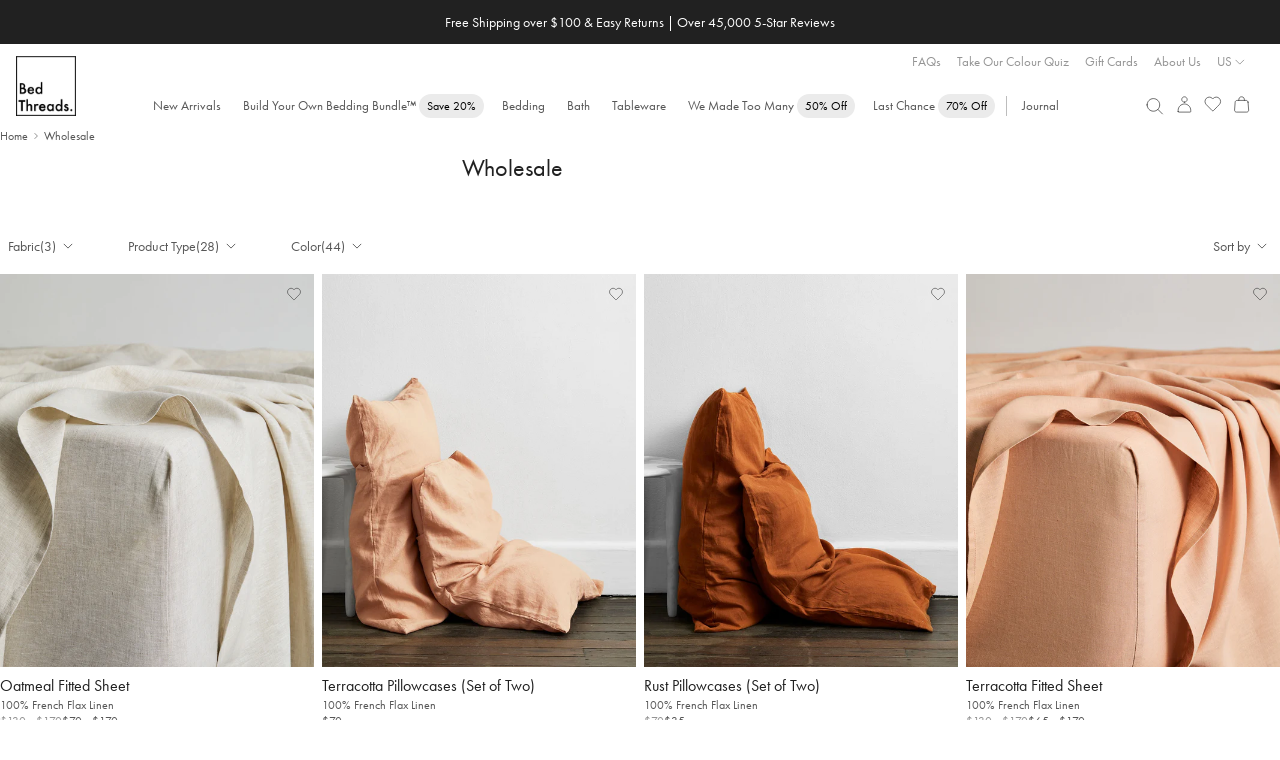

--- FILE ---
content_type: text/html; charset=utf-8
request_url: https://bedthreads.com/collections/wholesale
body_size: 81954
content:

<!doctype html>
<html class="no-js cart-empty" lang="en">
  <head>
    <meta charset="utf-8">
    <meta http-equiv="X-UA-Compatible" content="IE=edge,chrome=1">
    <meta name="theme-color" content="rgba(0,0,0,0)">
    <meta name="viewport" content="width=device-width, minimum-scale=1.0, maximum-scale=1.0, user-scalable=no">
    
    <link rel="canonical" href="https://bedthreads.com/collections/wholesale"><link rel="icon" href="//bedthreads.com/cdn/shop/files/bt_logo-100x100_320x320_ec95de8b-e000-4e08-bb89-a363e1b763c4.png?crop=center&height=32&v=1613795079&width=32" type="image/png">
<meta name="description" content="">
      <title>Wholesale
&ndash; Bed Threads</title>
    

    
  <meta property="og:type" content="website">
  <meta property="og:title" content="Wholesale">
  


  <meta property="og:description" content="">

  <meta property="og:url" content="https://bedthreads.com/collections/wholesale">
  <meta property="og:site_name" content="Bed Threads">
    
  <meta name="twitter:site" content="@bedthreadsau">

<meta name="twitter:card" content="summary_large_image">
<meta name="twitter:title" content="">
<meta name="twitter:description" content="">


    <script>
	const session = sessionStorage.getItem('arSession');
	if (session && window.location.host != session) {
		sessionStorage.removeItem('arSession');
		window.location.host = session;
	}
</script>

    <script>
      let storeLoc = "US";
      window.fileUrlPrefix = "//bedthreads.com/cdn/shop/files/";
    </script>

    <meta name="google-site-verification" content="_mUhVWkjP9ThC3Q2EmUWNT0q0owcPxVBNBKawxDxTGY">

<meta name="google-site-verification" content="8tCol5Ix1tRrOjaS2a-rg7vNLwwNpLgTUoVHAjjAVuk">

<meta name="google-site-verification" content="vq7zLpjDzZvadcF7cX7V6NSWdYfz1hZ0BOp-y4E_eOE">
    <meta name="facebook-domain-verification" content="ipsiu2p44u2ldpcj68m0vqdckf763i">
    <meta name="p:domain_verify" content="bb1f55a4dbb768d4eb4d01c88fe74583">
    

    
	<link rel="alternate" href="https://bedthreads.com/collections/wholesale" hreflang="x-default" />

	<link rel="alternate" href="https://bedthreads.com.au/collections/wholesale" hreflang="en-AU" />

	<link rel="alternate" href="https://bedthreads.co.nz/collections/wholesale" hreflang="en-NZ" />

	<link rel="alternate" href="https://bedthreads.com/collections/wholesale" hreflang="en-US" />

	<link rel="alternate" href="https://bedthreads.co.uk/collections/wholesale" hreflang="en-GB" />


    

    <script>
      window.dataLayer = window.dataLayer || [];
    </script>

    <script>
  fireEvent = (eventString, eventType='uxTracking', nameKey='funnelLocation', extraData=undefined) => {
    window.dataLayer = window.dataLayer || [];
    let pushArgs = {
      'event': eventType,
    };

    pushArgs[nameKey] = eventString;
    if (extraData) pushArgs = {...pushArgs, ...extraData};
    window.pushEvent(pushArgs);
  }

  runEvents = (eventArray, eventType='uxTracking', nameKey='funnelLocation') => {
    document.addEventListener('DOMContentLoaded', e => {
      // Loop through each event in the clickEvents array and create a listener
      eventArray.forEach(clickEvent => {
        let eventSelector = document.querySelectorAll(clickEvent.eventSelector)
        eventSelector && eventSelector.forEach(element => {
          element.addEventListener(clickEvent.eventType, e => {
            if (clickEvent.eventType == 'click' && !e.isTrusted) return;
            fireEvent(clickEvent.eventName, eventType, nameKey, clickEvent.extraData ? clickEvent.extraData(e.currentTarget) : undefined);
          })
        })
      })
    })
  }
</script>










  <script>
    (()=>{
      let clickEvents = [
        {
          eventType: 'click',
          eventName: 'Slide Cart',
          eventSelector: '.site-header__icon.site-header__cart',
          eventDescription: 'Open slider cart'
        },
        {
          eventType: 'click',
          eventName: 'Close Slide Cart',
          eventSelector: '.cart-drawer-header .cart-close',
          eventDescription: 'Close slider cart'
        },
        {
          eventType: 'click',
          eventName: 'Close Slide Cart (overlay)',
          eventSelector: '.cart-drawer-overlay',
          eventDescription: 'Close slider by clicking outside'
        }
      ]
  
      runEvents(clickEvents)
    })()
  </script>



      
    
    
    <script>
  fireEvent = (eventString, eventType='uxTracking', nameKey='funnelLocation', extraData=undefined) => {
    window.dataLayer = window.dataLayer || [];
    let pushArgs = {
      'event': eventType,
    };

    pushArgs[nameKey] = eventString;
    if (extraData) pushArgs = {...pushArgs, ...extraData};
    window.pushEvent(pushArgs);
  }

  runEvents = (eventArray, eventType='uxTracking', nameKey='funnelLocation') => {
    document.addEventListener('DOMContentLoaded', e => {
      // Loop through each event in the clickEvents array and create a listener
      eventArray.forEach(clickEvent => {
        let eventSelector = document.querySelectorAll(clickEvent.eventSelector)
        eventSelector && eventSelector.forEach(element => {
          element.addEventListener(clickEvent.eventType, e => {
            if (clickEvent.eventType == 'click' && !e.isTrusted) return;
            fireEvent(clickEvent.eventName, eventType, nameKey, clickEvent.extraData ? clickEvent.extraData(e.currentTarget) : undefined);
          })
        })
      })
    })
  }
</script>






  <script>
    fireEvent('Collection Page View');
    (()=>{
      let clickEvents = [
        {
          eventType: 'submit',
          eventName: 'Collection Page Quick Add to Cart',
          eventSelector: '.quick-addtocart-form',
          eventDescription: 'Collection page quick add to cart'
        },
        {
          eventType: 'click',
          eventName: 'Collection Page - Product Page Clickthrough',
          eventSelector: '.grid-view-item__link',
          eventDescription: 'Collection page product page clickthrough'
        }
      ]

      runEvents(clickEvents)
    })()
  </script>







    
    


    <script>
      

      

      var theme = {
        strings: {
          addToCart: "Add to cart",
          soldOut: "Sold out",
          unavailable: "Unavailable",
          regularPrice: "Regular price",
          sale: "Sale",
          showMore: "Show More",
          showLess: "Show Less",
          addressError: "Error looking up that address",
          addressNoResults: "No results for that address",
          addressQueryLimit: "You have exceeded the Google API usage limit. Consider upgrading to a \u003ca href=\"https:\/\/developers.google.com\/maps\/premium\/usage-limits\"\u003ePremium Plan\u003c\/a\u003e.",
          authError: "There was a problem authenticating your Google Maps account.",
          newWindow: "Opens in a new window.",
          external: "Opens external website.",
          newWindowExternal: "Opens external website in a new window."
        },
        storeLocation: "US",
        preorder_month: "February",
        moneyFormat: "${{amount}}",
        variantArray: JSON.parse("[\"Twin|Twin|Twin\", \"Full|Full|Full\", \"Full Special|Full|Queen\", \"Queen Special|Queen|King\", \"Twin XL|Twin XL|Twin XL\", \"King Special|King|Cali King\", \"Cali King|Cali King|Cali King\", \"Queen|Queen|Queen\", \"King|King|King\"]"),
        storefrontToken: "bc366a39194dcd336b7c14c392b32099",
        countryCode: "US",
        searchspringId: "f2b2dy",
        b2b: false,
        automaticDiscount: false,
        automaticDiscountCurrentProduct: false,
        discountAmount: 0,
        loggedIn: false,
        customProps: {},
        freeGift: {
          eligible: false,
          redeemed: false,
          products: [],
        },
        priceTestFlags: ["price-test-a","price-test-b"],
        searchSuggestions: ["Duvet","Pillows","Quilt","Scalloped","Book","Fitted Sheet","Throw","Sheet set"],
        
      }
      document.documentElement.className = document.documentElement.className.replace('no-js', 'js');
    </script>

    
<style>
      @font-face {
        font-family: "Stix Two Text Italic";
        src: url("//bedthreads.com/cdn/shop/t/419/assets/STIXTwoText-Italic-VariableFont_wght.woff2?v=80304428065997713921764042967") format("woff2");
      }

      @font-face {
        font-family: "FuturaPT Fallback";
        src: local(Verdana);
        size-adjust: 75%;
        ascent-override: 130%;
        descent-override: 39%;
        line-gap-override: normal;
      }

      @font-face {
        font-family: FuturaPT;
        src: url("//bedthreads.com/cdn/shop/t/419/assets/Futura-PT_Book.woff2?v=54328884880560160661764042922") format("woff2");
        font-weight: normal;
        font-display: swap;
      }

      @font-face {
        font-family: FuturaPT;
        src: url("//bedthreads.com/cdn/shop/t/419/assets/Futura-PT_Book.woff2?v=54328884880560160661764042922") format("woff2");
        font-weight: 400;
        font-display: swap;
      }

      @font-face {
        font-family: "Regards";
        src: url("//bedthreads.com/cdn/shop/t/419/assets/Regards.woff?v=131569115310840819761764042957") format("woff");
        font-weight: 400;
        font-display: swap;
      }

      @font-face {
        font-family: FuturaPT;
        src:url("https://use.typekit.net/af/2cd6bf/00000000000000000001008f/27/l?primer=7cdcb44be4a7db8877ffa5c0007b8dd865b3bbc383831fe2ea177f62257a9191&fvd=n5&v=3") format("woff2"),url("https://use.typekit.net/af/2cd6bf/00000000000000000001008f/27/d?primer=7cdcb44be4a7db8877ffa5c0007b8dd865b3bbc383831fe2ea177f62257a9191&fvd=n5&v=3") format("woff"),url("https://use.typekit.net/af/2cd6bf/00000000000000000001008f/27/a?primer=7cdcb44be4a7db8877ffa5c0007b8dd865b3bbc383831fe2ea177f62257a9191&fvd=n5&v=3") format("opentype");
        font-display:auto;font-style:normal;font-weight:500;font-stretch:normal;
        font-display: swap;
      }

      @font-face {
        font-family: 'FontAwesome';
        src: url('//bedthreads.com/cdn/shop/t/419/assets/fontawesome-webfont.eot?v=88752339179571016061764042917');
        src: url('//bedthreads.com/cdn/shop/t/419/assets/fontawesome-webfont.eot?v=88752339179571016061764042917') format('embedded-opentype'), url('//bedthreads.com/cdn/shop/t/419/assets/fontawesome-webfont.woff2?v=32207045845775034261764042919') format('woff2'), url('//bedthreads.com/cdn/shop/t/419/assets/fontawesome-webfont.woff?v=158931929418379554281764042918') format('woff'), url('//bedthreads.com/cdn/shop/t/419/assets/fontawesome-webfont.ttf?v=57926983875037866361764042918') format('truetype'), url('//bedthreads.com/cdn/shop/t/419/assets/fontawesome-webfont.svg?v=97865491090583646451764042917') format('svg');
        font-weight: normal;
        font-style: normal;
      }

      :root {
        --color-text-sale: #A82328;
        --discount-tag-colour: #000000;
        --discount-tag-background: #FFFFFF;
        
        
        --pdp-discount-text-colour: ;
        --nav-tag-colour: #000000;
        --nav-tag-background: #ebebeb;
        --recommended-checkbox-discount-bg: #FFFFFF;
        --recommended-checkbox-discount-text: #000000;
        --countdown-timer-bar-bg: #212121;
        --countdown-timer-bar-text: #FFFFFF;
        --countdown-timer-banner-bg: #F6F2E9;
        --countdown-timer-banner-highlight-bg: #ED82D3;
        --countdown-timer-banner-text: #212121;
        --countdown-timer-banner-highlight-text: #000000;    
      }
    </style>

    <link href="//bedthreads.com/cdn/shop/t/419/assets/theme.css?v=80453570697792846091768557547" rel="stylesheet" type="text/css" media="all" />
    <style>
	:root {
		
			
--icon-arrow-down: url('data:image/svg+xml;utf8,%3Csvg%20width=%2224%22%20height=%2224%22%20viewBox=%220%200%2024%2024%22%20fill=%22none%22%20xmlns=%22http://www.w3.org/2000/svg%22%3E%0A%09%09%09%3Cpath%20d=%22M7.79999%209.8999L12%2014.0999L16.2%209.8999%22%20stroke=%22%23212121%22%20stroke-width=%220.7%22/%3E%0A%09%09%3C/svg%3E');
		
			
--icon-arrow-right: url('data:image/svg+xml;utf8,%3Csvg%20width=%2224%22%20height=%2224%22%20viewBox=%220%200%2024%2024%22%20fill=%22none%22%20xmlns=%22http://www.w3.org/2000/svg%22%3E%0A%09%09%09%3Cpath%20d=%22M9.90002%2016.2L14.1%2012L9.90002%207.79995%22%20stroke=%22%23212121%22%20stroke-width=%220.7%22/%3E%0A%09%09%3C/svg%3E');
		
			
--icon-arrow-left: url('data:image/svg+xml;utf8,%3Csvg%20width=%2224%22%20height=%2224%22%20viewBox=%220%200%2024%2024%22%20fill=%22none%22%20xmlns=%22http://www.w3.org/2000/svg%22%3E%0A%09%09%09%3Cpath%20d=%22M14.1%2016.2L9.90002%2012L14.1%207.79995%22%20stroke=%22%23212121%22%20stroke-width=%220.7%22/%3E%0A%09%09%3C/svg%3E');
		
			
--icon-cart: url('data:image/svg+xml;utf8,%3Csvg%20width=%2224%22%20height=%2224%22%20viewBox=%220%200%2024%2024%22%20fill=%22none%22%20xmlns=%22http://www.w3.org/2000/svg%22%3E%0A%09%09%09%3Cpath%20d=%22M19.1491%209.93894L19.8261%2018.7389C19.9199%2019.9586%2018.9555%2021%2017.7323%2021H6.26774C5.04447%2021%204.08011%2019.9586%204.17393%2018.7389L4.85085%209.93894C4.93501%208.84484%205.84734%208%206.94467%208H17.0553C18.1527%208%2019.065%208.84485%2019.1491%209.93894Z%22%20stroke=%22%23212121%22%20stroke-width=%220.7%22%20stroke-linecap=%22round%22%20stroke-linejoin=%22round%22/%3E%0A%09%09%09%3Cpath%20d=%22M15.1501%208C15.1501%205.79086%2014.6251%204%2012.0001%204C9.3751%204%208.8501%205.79086%208.8501%208%22%20stroke=%22%23212121%22%20stroke-width=%220.7%22%20stroke-linecap=%22round%22%20stroke-linejoin=%22round%22/%3E%0A%09%09%3C/svg%3E');
		
			
--icon-check: url('data:image/svg+xml;utf8,%3Csvg%20width=%2216%22%20height=%2216%22%20viewBox=%220%200%2016%2016%22%20fill=%22none%22%20xmlns=%22http://www.w3.org/2000/svg%22%3E%0A%09%09%09%3Cpath%20d=%22M3.3335%208.66675L6.00016%2011.3334L12.6668%204.66675%22%20stroke=%22%23212121%22%20stroke-width=%220.7%22%20stroke-linecap=%22round%22%20stroke-linejoin=%22round%22/%3E%0A%09%09%3C/svg%3E');
		
			
--icon-check-circle: url('data:image/svg+xml;utf8,%3Csvg%20width=%2216%22%20height=%2216%22%20viewBox=%220%200%2016%2016%22%20fill=%22none%22%20xmlns=%22http://www.w3.org/2000/svg%22%3E%0A%09%09%09%3Cpath%20d=%22M8.00016%2014.6667C11.6821%2014.6667%2014.6668%2011.6819%2014.6668%208.00004C14.6668%204.31814%2011.6821%201.33337%208.00016%201.33337C4.31826%201.33337%201.3335%204.31814%201.3335%208.00004C1.3335%2011.6819%204.31826%2014.6667%208.00016%2014.6667Z%22%20stroke=%22%23575757%22%20stroke-width=%220.7%22%20stroke-linecap=%22round%22%20stroke-linejoin=%22round%22/%3E%0A%09%09%09%3Cpath%20d=%22M4.6665%208.33337L6.6665%2010.3334L11.3332%205.66671%22%20stroke=%22%23575757%22%20stroke-width=%220.7%22%20stroke-linecap=%22round%22%20stroke-linejoin=%22round%22/%3E%0A%09%09%3C/svg%3E');
		
			
--icon-checkbox-empty: url('data:image/svg+xml;utf8,%3Csvg%20width=%2216%22%20height=%2216%22%20viewBox=%220%200%2016%2016%22%20fill=%22none%22%20xmlns=%22http://www.w3.org/2000/svg%22%3E%0A%09%09%09%3Cpath%20d=%22M14%202.42V13.58C14%2013.812%2013.812%2014%2013.58%2014H2.42C2.18804%2014%202%2013.812%202%2013.58V2.42C2%202.18804%202.18804%202%202.42%202H13.58C13.812%202%2014%202.18804%2014%202.42Z%22%20stroke=%22%23212121%22%20stroke-width=%220.5%22%20stroke-linecap=%22round%22%20stroke-linejoin=%22round%22/%3E%0A%09%09%3C/svg%3E');
		
			
--icon-checkbox-checked: url('data:image/svg+xml;utf8,%3Csvg%20width=%2216%22%20height=%2216%22%20viewBox=%220%200%2016%2016%22%20fill=%22none%22%20xmlns=%22http://www.w3.org/2000/svg%22%3E%0A%09%09%09%3Cpath%20d=%22M14%202.42V13.58C14%2013.812%2013.812%2014%2013.58%2014H2.42C2.18804%2014%202%2013.812%202%2013.58V2.42C2%202.18804%202.18804%202%202.42%202H13.58C13.812%202%2014%202.18804%2014%202.42Z%22%20stroke=%22%23212121%22%20stroke-width=%220.5%22%20stroke-linecap=%22round%22%20stroke-linejoin=%22round%22/%3E%0A%09%09%09%3Cpath%20d=%22M4.8999%209.09961L6.8599%2011.0596L11.7599%206.15961%22%20stroke=%22%23212121%22%20stroke-width=%220.5%22%20stroke-linecap=%22round%22%20stroke-linejoin=%22round%22/%3E%0A%09%09%3C/svg%3E');
		
			
--icon-close: url('data:image/svg+xml;utf8,%3Csvg%20width=%2224%22%20height=%2224%22%20viewBox=%220%200%2024%2024%22%20fill=%22none%22%20xmlns=%22http://www.w3.org/2000/svg%22%3E%0A%09%09%09%3Cpath%20d=%22M6.75729%2017.2426L11.9999%2012M17.2426%206.75736L11.9999%2012M11.9999%2012L6.75729%206.75736M11.9999%2012L17.2426%2017.2426%22%20stroke=%22%23575757%22%20stroke-width=%220.7%22%20stroke-linecap=%22round%22%20stroke-linejoin=%22round%22/%3E%0A%09%09%3C/svg%3E');
		
			
--icon-info: url('data:image/svg+xml;utf8,%3Csvg%20width=%2216%22%20height=%2216%22%20viewBox=%220%200%2016%2016%22%20fill=%22none%22%20xmlns=%22http://www.w3.org/2000/svg%22%3E%0A%09%09%09%3Cpath%20d=%22M8.00001%2014.6668C11.6819%2014.6668%2014.6667%2011.6821%2014.6667%208.00016C14.6667%204.31826%2011.6819%201.3335%208.00001%201.3335C4.31811%201.3335%201.33334%204.31826%201.33334%208.00016C1.33334%2011.6821%204.31811%2014.6668%208.00001%2014.6668Z%22%20stroke=%22%23212121%22%20stroke-width=%220.5%22%20stroke-linecap=%22round%22%20stroke-linejoin=%22round%22/%3E%0A%09%09%09%3Cpath%20d=%22M8.00009%207.3335V12.0002%22%20stroke=%22%23212121%22%20stroke-width=%220.5%22%20stroke-linecap=%22round%22%20stroke-linejoin=%22round%22/%3E%0A%09%09%09%3Cpath%20d=%22M8.00009%205.00667L8.00676%204.99926%22%20stroke=%22%23212121%22%20stroke-width=%220.5%22%20stroke-linecap=%22round%22%20stroke-linejoin=%22round%22/%3E%0A%09%09%3C/svg%3E');
		
			
--icon-thumbs-up: url('data:image/svg+xml;utf8,%3Csvg%20width=%2216%22%20height=%2216%22%20viewBox=%220%200%2016%2016%22%20fill=%22none%22%20xmlns=%22http://www.w3.org/2000/svg%22%3E%0A%09%09%09%3Cpath%20d=%22M10.4724%2013.3333H2.93331C2.60194%2013.3333%202.33331%2013.0647%202.33331%2012.7333V6.6C2.33331%206.26863%202.60194%206%202.93331%206H4.20093C4.90346%206%205.55447%205.6314%205.91592%205.02899L7.52867%202.34107C7.91856%201.69125%208.8369%201.62948%209.3103%202.22124C9.53345%202.50017%209.60538%202.8709%209.50274%203.21304L8.89837%205.22759C8.78288%205.61256%209.07115%206%209.47307%206H11.3815C12.7002%206%2013.658%207.25396%2013.311%208.52624L12.4019%2011.8596C12.1646%2012.7297%2011.3743%2013.3333%2010.4724%2013.3333Z%22%20stroke=%22%23575757%22%20stroke-width=%220.7%22%20stroke-linecap=%22round%22/%3E%0A%09%09%09%3Cpath%20d=%22M4.66669%2013.3335L4.66669%206.00016%22%20stroke=%22%23575757%22%20stroke-width=%220.7%22%20stroke-linecap=%22round%22%20stroke-linejoin=%22round%22/%3E%0A%09%09%3C/svg%3E');
		
			
--icon-thumbs-down: url('data:image/svg+xml;utf8,%3Csvg%20width=%2216%22%20height=%2216%22%20viewBox=%220%200%2016%2016%22%20fill=%22none%22%20xmlns=%22http://www.w3.org/2000/svg%22%3E%0A%09%09%09%3Cpath%20d=%22M10.4724%202.66667H2.93331C2.60194%202.66667%202.33331%202.9353%202.33331%203.26667V9.4C2.33331%209.73137%202.60194%2010%202.93331%2010H4.20093C4.90346%2010%205.55447%2010.3686%205.91592%2010.971L7.52867%2013.6589C7.91856%2014.3087%208.8369%2014.3705%209.3103%2013.7788C9.53345%2013.4998%209.60538%2013.1291%209.50274%2012.787L8.89837%2010.7724C8.78288%2010.3874%209.07115%2010%209.47307%2010H11.3815C12.7002%2010%2013.658%208.74604%2013.311%207.47376L12.4019%204.14043C12.1646%203.27031%2011.3743%202.66667%2010.4724%202.66667Z%22%20stroke=%22%23575757%22%20stroke-width=%220.7%22%20stroke-linecap=%22round%22/%3E%0A%09%09%09%3Cpath%20d=%22M4.66669%202.6665L4.66669%209.99984%22%20stroke=%22%23575757%22%20stroke-width=%220.7%22%20stroke-linecap=%22round%22%20stroke-linejoin=%22round%22/%3E%0A%09%09%3C/svg%3E');
		
			
--icon-verified: url('data:image/svg+xml;utf8,%3Csvg%20width=%2216%22%20height=%2216%22%20viewBox=%220%200%2016%2016%22%20fill=%22none%22%20xmlns=%22http://www.w3.org/2000/svg%22%3E%0A%09%09%09%3Cg%20clip-path=%22url(%23clip0_6020_34171)%22%3E%0A%09%09%09%09%3Cpath%20d=%22M7.52829%201.26641C7.76852%200.96087%208.2314%200.96087%208.47163%201.26641L9.43747%202.49483C9.58781%202.68605%209.83873%202.76757%2010.0728%202.70125L11.5762%202.27514C11.9501%202.16915%2012.3246%202.44123%2012.3394%202.82962L12.3987%204.39114C12.4079%204.63421%2012.563%204.84765%2012.7913%204.93154L14.2581%205.47051C14.6229%205.60456%2014.7659%206.04479%2014.5496%206.36768L13.6797%207.66585C13.5443%207.86792%2013.5443%208.13175%2013.6797%208.33382L14.5496%209.632C14.7659%209.95488%2014.6229%2010.3951%2014.2581%2010.5292L12.7913%2011.0681C12.563%2011.152%2012.4079%2011.3655%2012.3987%2011.6085L12.3394%2013.1701C12.3246%2013.5584%2011.9501%2013.8305%2011.5762%2013.7245L10.0728%2013.2984C9.83873%2013.2321%209.58781%2013.3136%209.43747%2013.5048L8.47163%2014.7333C8.2314%2015.0388%207.76852%2015.0388%207.52829%2014.7333L6.56245%2013.5048C6.41211%2013.3136%206.16119%2013.2321%205.92717%2013.2984L4.42374%2013.7245C4.0498%2013.8305%203.67532%2013.5584%203.66056%2013.1701L3.60123%2011.6085C3.59199%2011.3655%203.43692%2011.152%203.2086%2011.0681L1.74184%2010.5292C1.37702%2010.3951%201.23398%209.95488%201.45033%209.632L2.32017%208.33382C2.45557%208.13175%202.45557%207.86792%202.32017%207.66585L1.45033%206.36768C1.23398%206.04479%201.37702%205.60456%201.74184%205.47051L3.2086%204.93154C3.43692%204.84765%203.59199%204.63421%203.60123%204.39114L3.66056%202.82962C3.67532%202.44123%204.0498%202.16915%204.42374%202.27514L5.92717%202.70125C6.16119%202.76757%206.41211%202.68605%206.56245%202.49483L7.52829%201.26641Z%22%20stroke=%22%23575757%22%20stroke-width=%220.7%22/%3E%0A%09%09%09%09%3Cpath%20d=%22M6%208L7.33333%209.33333L10%206.66667%22%20stroke=%22%23575757%22%20stroke-width=%220.7%22%20stroke-linecap=%22round%22%20stroke-linejoin=%22round%22/%3E%0A%09%09%09%3C/g%3E%0A%09%09%09%3Cdefs%3E%0A%09%09%09%09%3CclipPath%20id=%22clip0_6020_34171%22%3E%0A%09%09%09%09%09%3Crect%20width=%2216%22%20height=%2216%22%20fill=%22white%22/%3E%0A%09%09%09%09%3C/clipPath%3E%0A%09%09%09%3C/defs%3E%0A%09%09%3C/svg%3E');
		
	}
</style>

    

    
    
      <div id="shopify-section-geo-location-scripts" class="shopify-section">
    <script>
        (() => {
            const tags = null;
            const template = "collection";

            const config = {"enable_redirect":true,"default_c_code":"US,CA","default_country":"https:\/\/bedthreads.com"};
            const redirects = [{"country_code":"AU","redirect_url":"https:\/\/bedthreads.com.au"},{"country_code":"NZ","redirect_url":"https:\/\/bedthreads.co.nz"},{"country_code":"UK,GB","redirect_url":"https:\/\/uk.bedthreads.com"}];
            const params = new URLSearchParams(window.location.search);
            const redirected = params.get('redirected') == 'true';

            if (params.get('redirect') == 'off') localStorage.setItem('btRedirect', 'off');

            if (localStorage.getItem('btRedirect') != 'off' && window.location.hostname.includes('bedthreads')) {
                const checkRedirect = (data) => {
                    if (!data.country_code || window.navigator.userAgent.includes('Googlebot')) return;

                    if (!config.default_c_code.includes(data.country_code)) {
                        let target = redirects.find(redirect => redirect.country_code.includes(data.country_code));
                        if (!target) target = redirects.find(redirect => redirect.country_code.includes('AU')); // Default to AU store

                        if (target) {
                            params.set('redirected', 'true');
                            params.delete('country');
                            const url = new URL(target.redirect_url);

                            if (url.hostname != window.location.hostname) {
                                url.pathname = window.location.pathname;
                                url.search = params.toString();
                                window.location.href = url.toString();
                            }
                        }
                    }
                }

                const cached = sessionStorage.getItem('ipCache');

                if (cached) checkRedirect(JSON.parse(cached));
                else fetch('https://geolocation.bedthreads.workers.dev').then(resp => resp.json()).then(data => {
                    sessionStorage.setItem('ipCache', JSON.stringify(data));
                    checkRedirect(data);
                });
            }

            const setCountry = async () => {
                let data = null;

                const cached = sessionStorage.getItem('ipCache');
                if (cached && cached !== '[object Object]') data = JSON.parse(cached);
                else {
                    data = await fetch('https://geolocation.bedthreads.workers.dev').then(resp => resp.json());
                    sessionStorage.setItem('ipCache', JSON.stringify(data));
                }

                if (data.country_code == 'CA') {
                    document.body.dataset.country = data.country_code;
                    window.dispatchEvent(new CustomEvent('cartupdate'));
                }
            }

            setCountry();

            document.addEventListener('DOMContentLoaded', () => {
                if (redirected && sessionStorage.getItem('btGeoPopupViewed') != 'true') {
                    document.body.classList.add('geo-popup-active');
                    sessionStorage.setItem('btGeoPopupViewed', 'true');
                }
            });
        })();
    </script>


</div>
    

    
      
<script>
	window.onFeatureEnabled = (name, callback) => {
		if (window.featureEnabled && window.featureEnabled(name)) callback();
		else window.addEventListener('growthbookready', () => {
			if (window.featureEnabled && window.featureEnabled(name)) callback();
		}, { once: true });
	}

	window.getActivePriceTest = () => {
		if (window.Shopify.currency.active == 'NZD') return null;
		if (window.navigator.userAgent.includes('Googlebot')) return null;
		
		const tests = 'abc'.split('');

		if (window.featureEnabled) {
			for (const [idx, flag] of window.theme.priceTestFlags.entries()) {
				if (window.featureEnabled(flag)) return tests[idx];
			}
		}

		return null;
	}

	window.getActivePriceTestIndex = () => {
		const test = window.getActivePriceTest();
		return test ? 'abc'.split('').indexOf(test) : null;
	}
</script>
<script type="module" async>
	document.documentElement.classList.add('growthbook-loading');

	class FeatureFlagBanner extends HTMLElement {
		constructor() {
			super();

			this.feature = this.getAttribute('feature');

			this.attachShadow({ mode: 'open' });
			this.shadowRoot.innerHTML = `
				<style>
					@keyframes slideIn {
						from {
							max-height: 0;
						}
						to {
							max-height: 24px;
						}
					}

					:host {
						display: block;
						background: #e4f5ff;
						color: #0c5460;
						line-height: 24px;
						overflow: hidden;
						text-align: center;
						font-weight: 400;
					}

					strong {
						font-weight: 500;
					}

					button {
						background: none;
						padding: none;
						border: none;
						text-decoration: underline;
						cursor: pointer;
						font: inherit;
						color: inherit;
					}
				</style>
				Feature flag preview: <strong>${feature}</strong>
				<button>Turn off</button>
			`;

			this.shadowRoot.querySelector('button').addEventListener('click', () => {
				sessionStorage.setItem('btFeature', 'none');
				const url = new URL(window.location);
				url.searchParams.delete('feature');
				window.location = url.toString();
			});
		}
	}

	customElements.define('feature-flag-banner', FeatureFlagBanner);

	const sessionFeature = sessionStorage.getItem('btFeature');
	const paramsFeature = (new URLSearchParams(window.location.search)).get('feature')
	const feature = paramsFeature ? paramsFeature : sessionFeature;

	if (feature && feature != 'none') {
		const observer = new MutationObserver(() => {
			const announcement = document.querySelector('.announcement-bar');
			if (announcement) {
				announcement.insertAdjacentHTML('beforebegin', `<feature-flag-banner feature="${feature}"></feature-flag-banner>`);
				observer.disconnect();
			}
		});

		observer.observe(document.body, { childList: true, subtree: true });

		sessionStorage.setItem('btFeature', feature);
		document.documentElement.classList.add(`feature-${feature}`);
	}
	else sessionStorage.removeItem('btFeature');

	const uuidv4 = () => {
		return ([1e7]+-1e3+-4e3+-8e3+-1e11).replace(/[018]/g, c =>
			(c ^ crypto.getRandomValues(new Uint8Array(1))[0] & 15 >> c / 4).toString(16)
		);
	}

	const getDeviceId = () => {
		if (localStorage.getItem('growthbookDeviceId')) return localStorage.getItem('growthbookDeviceId');
		const deviceId = uuidv4();
		localStorage.setItem('growthbookDeviceId', deviceId);
		return deviceId;
	}

	const clientKey = 
		theme.storeLocation == 'UK' ? "sdk-DqSxG1lLn7qjtiLi" :
		theme.storeLocation == 'US' ? "sdk-TRQ31rCDZevFb16" :
		theme.storeLocation == 'AU' ?  "sdk-kdyUkvCSw9OZxLw" : null;

	const deviceId = getDeviceId();
	const customerId = "";
	const userId = customerId.length > 0 ? customerId : deviceId;

	const getStickyId = async () => {
		const cachedRaw = localStorage.getItem(`growthbookStickyId-${userId}`);
		const cached = cachedRaw ? JSON.parse(cachedRaw) : null;
		
		if (cached && cached.expires > Date.now()) return cached.id;
		else {
			const resp = await fetch('https://growthbook-id.bedthreads.workers.dev/', {
				method: 'POST',
				headers: {
					'Content-Type': 'application/json'
				},
				body: JSON.stringify({ customerId, deviceId })
			});

			const json = await resp.json();
			const id = json.id;

			localStorage.setItem(`growthbookStickyId-${userId}`, JSON.stringify({
				id: id,
				expires: Date.now() + (1000 * 60 * 60 * 24 * 7)
			}));
			return id;
		}
	};

	import('https://cdn.jsdelivr.net/npm/@growthbook/growthbook@1.1.0/+esm').then(async ({ GrowthBook }) => {
		const stickyId = await getStickyId();

		const params = new URLSearchParams(window.location.search);
		const utmParams= ['utm_source', 'utm_medium', 'utm_campaign', 'utm_content', 'utm_term']
		const utmAttrs = {};

		for (const param of utmParams) {
			const storageKey = `gb_${param}`;
			const value = sessionStorage.getItem(storageKey) || params.get(param);

			if (value) {
				sessionStorage.setItem(storageKey, value);
				const key = param.toLowerCase().replace(/[-_][a-z]/g, (group) => group.slice(-1).toUpperCase());
				utmAttrs[key] = value;
			}
		}
		
		const gb = new GrowthBook({
			apiHost: "https://cdn.growthbook.io",
			attributes: {
				id: deviceId,
				deviceId: deviceId,
				stickyId: stickyId,
				loggedIn: false != false,
				country: "US",
				url: "\/collections\/wholesale",
				device: window.innerWidth < 992 ? 'mobile' : 'desktop',
				...utmAttrs,
			},
			clientKey: clientKey,
			enableDevMode: true,
			subscribeToChanges: true,
			trackingCallback: (experiment, result) => {
				const fireEvent = () => {
					const eventData = {
						experiment_id: experiment.key,
						variation_id: result.key,
						gb_user_id: userId
					};

					window.dataLayer.push({
						event: 'growthBook',
						...eventData
					});

					window.trackFSEvent('growthBook', eventData);
				}

				if (typeof window.requestIdleCallback === 'function') window.requestIdleCallback(() => fireEvent(), { timeout: 3000 });
				else fireEvent();

				fetch('/cart.js').then(resp => resp.json()).then(json => {
					const attrKey = `_${experiment.key}`;

					// Update attribute on cart if needed
					if (!json.attributes[attrKey] || json.attributes[attrKey] != result.key) {
						fetch('/cart/update.js', {
							method: 'POST',
							headers: {
								'Content-Type': 'application/json'
							},
							body: JSON.stringify({
								attributes: {
									[attrKey]: result.key
								}
							})
						});
					}
				});
			}
		});

		// Wait for features to be available
		await gb.loadFeatures();

		const features = [];

		for (const feature of Object.keys(gb.context.features)) {
			if (gb.isOn(feature)) {
				document.documentElement.classList.add(`feature-${feature}`);
				features.push(feature);
			}
		}

		window.featureEnabled = (name) => {
			if (name == window.theme.priceTestFlag && theme.b2b) return false;
			if (name == 'byob-tiered-discount' && theme.b2b) return false;
			if (feature && feature == name) return true;
			return gb.isOn(name);
		};

		document.documentElement.classList.remove('growthbook-loading');
		window.dispatchEvent(new CustomEvent('growthbookready'));

		if (window.FS) window.FS('setProperties', {
			type: 'user',
			properties: {
				featureFlags: features
			}
		});
	})
</script>
    

    <script src="//bedthreads.com/cdn/shop/t/419/assets/jquery.min.js?v=9503732020592794151764042930" 
      
    ></script>

    

    
    <script src="//bedthreads.com/cdn/shop/t/419/assets/global.js?v=112731275314506775801768535300" defer></script>
    <script type="module" src="//bedthreads.com/cdn/shop/t/419/assets/event-tracking.js?v=19153942519863564231764042912" defer></script>
    

    
    
      <script src="//bedthreads.com/cdn/shop/t/419/assets/slick.min.js?v=71779134894361685811764042966" defer="defer"></script>
      <link rel="stylesheet" href="//bedthreads.com/cdn/shop/t/419/assets/slick.css?v=98340474046176884051764042965" media="print" onload="this.onload=null;this.media='all'">
<noscript>
	<link href="//bedthreads.com/cdn/shop/t/419/assets/slick.css?v=98340474046176884051764042965" rel="stylesheet" type="text/css" media="all" />
</noscript>
      <link rel="stylesheet" href="//bedthreads.com/cdn/shop/t/419/assets/slick-theme.css?v=111566387709569418871764042965" media="print" onload="this.onload=null;this.media='all'">
<noscript>
	<link href="//bedthreads.com/cdn/shop/t/419/assets/slick-theme.css?v=111566387709569418871764042965" rel="stylesheet" type="text/css" media="all" />
</noscript>
    

    

    <script>window.performance && window.performance.mark && window.performance.mark('shopify.content_for_header.start');</script><meta name="google-site-verification" content="XfqBNW4zMaOgtR6aDvWc7JXSSPscN7XLWy_fVloIkxU">
<meta id="shopify-digital-wallet" name="shopify-digital-wallet" content="/10269982805/digital_wallets/dialog">
<meta name="shopify-checkout-api-token" content="e7c0690f1a75d4ee110161f1cc6659cb">
<meta id="in-context-paypal-metadata" data-shop-id="10269982805" data-venmo-supported="true" data-environment="production" data-locale="en_US" data-paypal-v4="true" data-currency="USD">
<link rel="alternate" type="application/atom+xml" title="Feed" href="/collections/wholesale.atom" />
<link rel="next" href="/collections/wholesale?page=2">
<link rel="alternate" type="application/json+oembed" href="https://bedthreads.com/collections/wholesale.oembed">
<script async="async" src="/checkouts/internal/preloads.js?locale=en-US"></script>
<link rel="preconnect" href="https://shop.app" crossorigin="anonymous">
<script async="async" src="https://shop.app/checkouts/internal/preloads.js?locale=en-US&shop_id=10269982805" crossorigin="anonymous"></script>
<script id="apple-pay-shop-capabilities" type="application/json">{"shopId":10269982805,"countryCode":"US","currencyCode":"USD","merchantCapabilities":["supports3DS"],"merchantId":"gid:\/\/shopify\/Shop\/10269982805","merchantName":"Bed Threads","requiredBillingContactFields":["postalAddress","email","phone"],"requiredShippingContactFields":["postalAddress","email","phone"],"shippingType":"shipping","supportedNetworks":["visa","masterCard","amex","discover","elo","jcb"],"total":{"type":"pending","label":"Bed Threads","amount":"1.00"},"shopifyPaymentsEnabled":true,"supportsSubscriptions":true}</script>
<script id="shopify-features" type="application/json">{"accessToken":"e7c0690f1a75d4ee110161f1cc6659cb","betas":["rich-media-storefront-analytics"],"domain":"bedthreads.com","predictiveSearch":true,"shopId":10269982805,"locale":"en"}</script>
<script>var Shopify = Shopify || {};
Shopify.shop = "bedthreads-us.myshopify.com";
Shopify.locale = "en";
Shopify.currency = {"active":"USD","rate":"1.0"};
Shopify.country = "US";
Shopify.theme = {"name":"BAU 2025\/12\/02","id":131980394581,"schema_name":"Bed Threads Theme","schema_version":"N\/A","theme_store_id":null,"role":"main"};
Shopify.theme.handle = "null";
Shopify.theme.style = {"id":null,"handle":null};
Shopify.cdnHost = "bedthreads.com/cdn";
Shopify.routes = Shopify.routes || {};
Shopify.routes.root = "/";</script>
<script type="module">!function(o){(o.Shopify=o.Shopify||{}).modules=!0}(window);</script>
<script>!function(o){function n(){var o=[];function n(){o.push(Array.prototype.slice.apply(arguments))}return n.q=o,n}var t=o.Shopify=o.Shopify||{};t.loadFeatures=n(),t.autoloadFeatures=n()}(window);</script>
<script>
  window.ShopifyPay = window.ShopifyPay || {};
  window.ShopifyPay.apiHost = "shop.app\/pay";
  window.ShopifyPay.redirectState = null;
</script>
<script id="shop-js-analytics" type="application/json">{"pageType":"collection"}</script>
<script defer="defer" async type="module" src="//bedthreads.com/cdn/shopifycloud/shop-js/modules/v2/client.init-shop-cart-sync_BdyHc3Nr.en.esm.js"></script>
<script defer="defer" async type="module" src="//bedthreads.com/cdn/shopifycloud/shop-js/modules/v2/chunk.common_Daul8nwZ.esm.js"></script>
<script type="module">
  await import("//bedthreads.com/cdn/shopifycloud/shop-js/modules/v2/client.init-shop-cart-sync_BdyHc3Nr.en.esm.js");
await import("//bedthreads.com/cdn/shopifycloud/shop-js/modules/v2/chunk.common_Daul8nwZ.esm.js");

  window.Shopify.SignInWithShop?.initShopCartSync?.({"fedCMEnabled":true,"windoidEnabled":true});

</script>
<script>
  window.Shopify = window.Shopify || {};
  if (!window.Shopify.featureAssets) window.Shopify.featureAssets = {};
  window.Shopify.featureAssets['shop-js'] = {"shop-cart-sync":["modules/v2/client.shop-cart-sync_QYOiDySF.en.esm.js","modules/v2/chunk.common_Daul8nwZ.esm.js"],"init-fed-cm":["modules/v2/client.init-fed-cm_DchLp9rc.en.esm.js","modules/v2/chunk.common_Daul8nwZ.esm.js"],"shop-button":["modules/v2/client.shop-button_OV7bAJc5.en.esm.js","modules/v2/chunk.common_Daul8nwZ.esm.js"],"init-windoid":["modules/v2/client.init-windoid_DwxFKQ8e.en.esm.js","modules/v2/chunk.common_Daul8nwZ.esm.js"],"shop-cash-offers":["modules/v2/client.shop-cash-offers_DWtL6Bq3.en.esm.js","modules/v2/chunk.common_Daul8nwZ.esm.js","modules/v2/chunk.modal_CQq8HTM6.esm.js"],"shop-toast-manager":["modules/v2/client.shop-toast-manager_CX9r1SjA.en.esm.js","modules/v2/chunk.common_Daul8nwZ.esm.js"],"init-shop-email-lookup-coordinator":["modules/v2/client.init-shop-email-lookup-coordinator_UhKnw74l.en.esm.js","modules/v2/chunk.common_Daul8nwZ.esm.js"],"pay-button":["modules/v2/client.pay-button_DzxNnLDY.en.esm.js","modules/v2/chunk.common_Daul8nwZ.esm.js"],"avatar":["modules/v2/client.avatar_BTnouDA3.en.esm.js"],"init-shop-cart-sync":["modules/v2/client.init-shop-cart-sync_BdyHc3Nr.en.esm.js","modules/v2/chunk.common_Daul8nwZ.esm.js"],"shop-login-button":["modules/v2/client.shop-login-button_D8B466_1.en.esm.js","modules/v2/chunk.common_Daul8nwZ.esm.js","modules/v2/chunk.modal_CQq8HTM6.esm.js"],"init-customer-accounts-sign-up":["modules/v2/client.init-customer-accounts-sign-up_C8fpPm4i.en.esm.js","modules/v2/client.shop-login-button_D8B466_1.en.esm.js","modules/v2/chunk.common_Daul8nwZ.esm.js","modules/v2/chunk.modal_CQq8HTM6.esm.js"],"init-shop-for-new-customer-accounts":["modules/v2/client.init-shop-for-new-customer-accounts_CVTO0Ztu.en.esm.js","modules/v2/client.shop-login-button_D8B466_1.en.esm.js","modules/v2/chunk.common_Daul8nwZ.esm.js","modules/v2/chunk.modal_CQq8HTM6.esm.js"],"init-customer-accounts":["modules/v2/client.init-customer-accounts_dRgKMfrE.en.esm.js","modules/v2/client.shop-login-button_D8B466_1.en.esm.js","modules/v2/chunk.common_Daul8nwZ.esm.js","modules/v2/chunk.modal_CQq8HTM6.esm.js"],"shop-follow-button":["modules/v2/client.shop-follow-button_CkZpjEct.en.esm.js","modules/v2/chunk.common_Daul8nwZ.esm.js","modules/v2/chunk.modal_CQq8HTM6.esm.js"],"lead-capture":["modules/v2/client.lead-capture_BntHBhfp.en.esm.js","modules/v2/chunk.common_Daul8nwZ.esm.js","modules/v2/chunk.modal_CQq8HTM6.esm.js"],"checkout-modal":["modules/v2/client.checkout-modal_CfxcYbTm.en.esm.js","modules/v2/chunk.common_Daul8nwZ.esm.js","modules/v2/chunk.modal_CQq8HTM6.esm.js"],"shop-login":["modules/v2/client.shop-login_Da4GZ2H6.en.esm.js","modules/v2/chunk.common_Daul8nwZ.esm.js","modules/v2/chunk.modal_CQq8HTM6.esm.js"],"payment-terms":["modules/v2/client.payment-terms_MV4M3zvL.en.esm.js","modules/v2/chunk.common_Daul8nwZ.esm.js","modules/v2/chunk.modal_CQq8HTM6.esm.js"]};
</script>
<script>(function() {
  var isLoaded = false;
  function asyncLoad() {
    if (isLoaded) return;
    isLoaded = true;
    var urls = ["\/\/shopify.privy.com\/widget.js?shop=bedthreads-us.myshopify.com","https:\/\/static.shareasale.com\/json\/shopify\/deduplication.js?shop=bedthreads-us.myshopify.com","https:\/\/cdn-loyalty.yotpo.com\/loader\/b9USrt85Hl7jGBE75VYpEQ.js?shop=bedthreads-us.myshopify.com","https:\/\/static.shareasale.com\/json\/shopify\/shareasale-tracking.js?sasmid=123735\u0026ssmtid=59515\u0026shop=bedthreads-us.myshopify.com","https:\/\/ecom-app.rakutenadvertising.io\/rakuten_advertising.js?shop=bedthreads-us.myshopify.com","https:\/\/tag.rmp.rakuten.com\/124151.ct.js?shop=bedthreads-us.myshopify.com","https:\/\/config.gorgias.chat\/bundle-loader\/01GYCBSN8BFTBB913QW4J4DKV0?source=shopify1click\u0026shop=bedthreads-us.myshopify.com","https:\/\/ecommplugins-scripts.trustpilot.com\/v2.1\/js\/header.min.js?settings=eyJrZXkiOiJUTDZoNExlUU1lbXZ6YlE1IiwicyI6Im5vbmUifQ==\u0026shop=bedthreads-us.myshopify.com","https:\/\/ecommplugins-scripts.trustpilot.com\/v2.1\/js\/success.min.js?settings=eyJrZXkiOiJUTDZoNExlUU1lbXZ6YlE1IiwicyI6Im5vbmUiLCJ0IjpbIm9yZGVycy9wYWlkIiwidHJ1c3RwaWxvdE9yZGVyQ29uZmlybWVkIl0sInYiOiIiLCJhIjoiIn0=\u0026shop=bedthreads-us.myshopify.com","https:\/\/ecommplugins-trustboxsettings.trustpilot.com\/bedthreads-us.myshopify.com.js?settings=1761326933435\u0026shop=bedthreads-us.myshopify.com","\/\/searchanise-ef84.kxcdn.com\/widgets\/shopify\/init.js?a=5E5F5S3X6a\u0026shop=bedthreads-us.myshopify.com","https:\/\/cdn.nfcube.com\/instafeed-a6fbf7b62ca928280caf76d8aebd24b1.js?shop=bedthreads-us.myshopify.com","https:\/\/connect.nosto.com\/include\/script\/shopify-10269982805.js?shop=bedthreads-us.myshopify.com","https:\/\/cdn.9gtb.com\/loader.js?g_cvt_id=bddefa84-2750-4c77-bba4-1f13f985d79d\u0026shop=bedthreads-us.myshopify.com","\/\/backinstock.useamp.com\/widget\/17565_1767154460.js?category=bis\u0026v=6\u0026shop=bedthreads-us.myshopify.com"];
    for (var i = 0; i < urls.length; i++) {
      var s = document.createElement('script');
      s.type = 'text/javascript';
      s.async = true;
      s.src = urls[i];
      var x = document.getElementsByTagName('script')[0];
      x.parentNode.insertBefore(s, x);
    }
  };
  if(window.attachEvent) {
    window.attachEvent('onload', asyncLoad);
  } else {
    window.addEventListener('load', asyncLoad, false);
  }
})();</script>
<script id="__st">var __st={"a":10269982805,"offset":-18000,"reqid":"5299cc70-4b56-47ae-a9d1-67d39cf30b19-1768955313","pageurl":"bedthreads.com\/collections\/wholesale","u":"bf299564dc6f","p":"collection","rtyp":"collection","rid":170801266773};</script>
<script>window.ShopifyPaypalV4VisibilityTracking = true;</script>
<script id="captcha-bootstrap">!function(){'use strict';const t='contact',e='account',n='new_comment',o=[[t,t],['blogs',n],['comments',n],[t,'customer']],c=[[e,'customer_login'],[e,'guest_login'],[e,'recover_customer_password'],[e,'create_customer']],r=t=>t.map((([t,e])=>`form[action*='/${t}']:not([data-nocaptcha='true']) input[name='form_type'][value='${e}']`)).join(','),a=t=>()=>t?[...document.querySelectorAll(t)].map((t=>t.form)):[];function s(){const t=[...o],e=r(t);return a(e)}const i='password',u='form_key',d=['recaptcha-v3-token','g-recaptcha-response','h-captcha-response',i],f=()=>{try{return window.sessionStorage}catch{return}},m='__shopify_v',_=t=>t.elements[u];function p(t,e,n=!1){try{const o=window.sessionStorage,c=JSON.parse(o.getItem(e)),{data:r}=function(t){const{data:e,action:n}=t;return t[m]||n?{data:e,action:n}:{data:t,action:n}}(c);for(const[e,n]of Object.entries(r))t.elements[e]&&(t.elements[e].value=n);n&&o.removeItem(e)}catch(o){console.error('form repopulation failed',{error:o})}}const l='form_type',E='cptcha';function T(t){t.dataset[E]=!0}const w=window,h=w.document,L='Shopify',v='ce_forms',y='captcha';let A=!1;((t,e)=>{const n=(g='f06e6c50-85a8-45c8-87d0-21a2b65856fe',I='https://cdn.shopify.com/shopifycloud/storefront-forms-hcaptcha/ce_storefront_forms_captcha_hcaptcha.v1.5.2.iife.js',D={infoText:'Protected by hCaptcha',privacyText:'Privacy',termsText:'Terms'},(t,e,n)=>{const o=w[L][v],c=o.bindForm;if(c)return c(t,g,e,D).then(n);var r;o.q.push([[t,g,e,D],n]),r=I,A||(h.body.append(Object.assign(h.createElement('script'),{id:'captcha-provider',async:!0,src:r})),A=!0)});var g,I,D;w[L]=w[L]||{},w[L][v]=w[L][v]||{},w[L][v].q=[],w[L][y]=w[L][y]||{},w[L][y].protect=function(t,e){n(t,void 0,e),T(t)},Object.freeze(w[L][y]),function(t,e,n,w,h,L){const[v,y,A,g]=function(t,e,n){const i=e?o:[],u=t?c:[],d=[...i,...u],f=r(d),m=r(i),_=r(d.filter((([t,e])=>n.includes(e))));return[a(f),a(m),a(_),s()]}(w,h,L),I=t=>{const e=t.target;return e instanceof HTMLFormElement?e:e&&e.form},D=t=>v().includes(t);t.addEventListener('submit',(t=>{const e=I(t);if(!e)return;const n=D(e)&&!e.dataset.hcaptchaBound&&!e.dataset.recaptchaBound,o=_(e),c=g().includes(e)&&(!o||!o.value);(n||c)&&t.preventDefault(),c&&!n&&(function(t){try{if(!f())return;!function(t){const e=f();if(!e)return;const n=_(t);if(!n)return;const o=n.value;o&&e.removeItem(o)}(t);const e=Array.from(Array(32),(()=>Math.random().toString(36)[2])).join('');!function(t,e){_(t)||t.append(Object.assign(document.createElement('input'),{type:'hidden',name:u})),t.elements[u].value=e}(t,e),function(t,e){const n=f();if(!n)return;const o=[...t.querySelectorAll(`input[type='${i}']`)].map((({name:t})=>t)),c=[...d,...o],r={};for(const[a,s]of new FormData(t).entries())c.includes(a)||(r[a]=s);n.setItem(e,JSON.stringify({[m]:1,action:t.action,data:r}))}(t,e)}catch(e){console.error('failed to persist form',e)}}(e),e.submit())}));const S=(t,e)=>{t&&!t.dataset[E]&&(n(t,e.some((e=>e===t))),T(t))};for(const o of['focusin','change'])t.addEventListener(o,(t=>{const e=I(t);D(e)&&S(e,y())}));const B=e.get('form_key'),M=e.get(l),P=B&&M;t.addEventListener('DOMContentLoaded',(()=>{const t=y();if(P)for(const e of t)e.elements[l].value===M&&p(e,B);[...new Set([...A(),...v().filter((t=>'true'===t.dataset.shopifyCaptcha))])].forEach((e=>S(e,t)))}))}(h,new URLSearchParams(w.location.search),n,t,e,['guest_login'])})(!0,!0)}();</script>
<script integrity="sha256-4kQ18oKyAcykRKYeNunJcIwy7WH5gtpwJnB7kiuLZ1E=" data-source-attribution="shopify.loadfeatures" defer="defer" src="//bedthreads.com/cdn/shopifycloud/storefront/assets/storefront/load_feature-a0a9edcb.js" crossorigin="anonymous"></script>
<script crossorigin="anonymous" defer="defer" src="//bedthreads.com/cdn/shopifycloud/storefront/assets/shopify_pay/storefront-65b4c6d7.js?v=20250812"></script>
<script data-source-attribution="shopify.dynamic_checkout.dynamic.init">var Shopify=Shopify||{};Shopify.PaymentButton=Shopify.PaymentButton||{isStorefrontPortableWallets:!0,init:function(){window.Shopify.PaymentButton.init=function(){};var t=document.createElement("script");t.src="https://bedthreads.com/cdn/shopifycloud/portable-wallets/latest/portable-wallets.en.js",t.type="module",document.head.appendChild(t)}};
</script>
<script data-source-attribution="shopify.dynamic_checkout.buyer_consent">
  function portableWalletsHideBuyerConsent(e){var t=document.getElementById("shopify-buyer-consent"),n=document.getElementById("shopify-subscription-policy-button");t&&n&&(t.classList.add("hidden"),t.setAttribute("aria-hidden","true"),n.removeEventListener("click",e))}function portableWalletsShowBuyerConsent(e){var t=document.getElementById("shopify-buyer-consent"),n=document.getElementById("shopify-subscription-policy-button");t&&n&&(t.classList.remove("hidden"),t.removeAttribute("aria-hidden"),n.addEventListener("click",e))}window.Shopify?.PaymentButton&&(window.Shopify.PaymentButton.hideBuyerConsent=portableWalletsHideBuyerConsent,window.Shopify.PaymentButton.showBuyerConsent=portableWalletsShowBuyerConsent);
</script>
<script data-source-attribution="shopify.dynamic_checkout.cart.bootstrap">document.addEventListener("DOMContentLoaded",(function(){function t(){return document.querySelector("shopify-accelerated-checkout-cart, shopify-accelerated-checkout")}if(t())Shopify.PaymentButton.init();else{new MutationObserver((function(e,n){t()&&(Shopify.PaymentButton.init(),n.disconnect())})).observe(document.body,{childList:!0,subtree:!0})}}));
</script>
<link id="shopify-accelerated-checkout-styles" rel="stylesheet" media="screen" href="https://bedthreads.com/cdn/shopifycloud/portable-wallets/latest/accelerated-checkout-backwards-compat.css" crossorigin="anonymous">
<style id="shopify-accelerated-checkout-cart">
        #shopify-buyer-consent {
  margin-top: 1em;
  display: inline-block;
  width: 100%;
}

#shopify-buyer-consent.hidden {
  display: none;
}

#shopify-subscription-policy-button {
  background: none;
  border: none;
  padding: 0;
  text-decoration: underline;
  font-size: inherit;
  cursor: pointer;
}

#shopify-subscription-policy-button::before {
  box-shadow: none;
}

      </style>

<script>window.performance && window.performance.mark && window.performance.mark('shopify.content_for_header.end');</script>

    

      <script type="text/javascript" src="//bedthreads.com/cdn/shop/t/419/assets/wishlist.js?v=47321183486169600161764042978" defer></script>
    

    

    <link rel="stylesheet" href="//bedthreads.com/cdn/shop/t/419/assets/quick-add-to-cart.css?v=36090737444655896301764042954" media="print" onload="this.onload=null;this.media='all'">
<noscript>
	<link href="//bedthreads.com/cdn/shop/t/419/assets/quick-add-to-cart.css?v=36090737444655896301764042954" rel="stylesheet" type="text/css" media="all" />
</noscript>
    <script type="module" src="//bedthreads.com/cdn/shop/t/419/assets/quick-add-to-cart.js?v=135310432597069929921767918819" defer fetchpriority="low"></script>
    <script type="module" src="//bedthreads.com/cdn/shop/t/419/assets/size-guide.js?v=12409445387878421961767588886" defer fetchpriority="low"></script>
    <script type="module" src="//bedthreads.com/cdn/shop/t/419/assets/slide-out-modal.js?v=75944671314772236741764042966" defer fetchpriority="low"></script>
    <script type="module" src="//bedthreads.com/cdn/shop/t/419/assets/search.js?v=99544210723220854021764042962" defer fetchpriority="low"></script>

    
    <script type="text/javascript">
      !function(){if(!window.klaviyo){window._klOnsite=window._klOnsite||[];try{window.klaviyo=new Proxy({},{get:function(n,i){return"push"===i?function(){var n;(n=window._klOnsite).push.apply(n,arguments)}:function(){for(var n=arguments.length,o=new Array(n),w=0;w<n;w++)o[w]=arguments[w];var t="function"==typeof o[o.length-1]?o.pop():void 0,e=new Promise((function(n){window._klOnsite.push([i].concat(o,[function(i){t&&t(i),n(i)}]))}));return e}}})}catch(n){window.klaviyo=window.klaviyo||[],window.klaviyo.push=function(){var n;(n=window._klOnsite).push.apply(n,arguments)}}}}();
    </script>

    
    

    

      <script type="module">
        const data = {
          Name: "Wholesale",
          URL: "https://bedthreads.com/collections/wholesale"
        };

        window.klaviyo.track('Viewed Collection Page', data);
      </script>
    

    <link rel="stylesheet" href="//bedthreads.com/cdn/shop/t/419/assets/search.css?v=153555247608508258281764042962" media="print" onload="this.onload=null;this.media='all'">
<noscript>
	<link href="//bedthreads.com/cdn/shop/t/419/assets/search.css?v=153555247608508258281764042962" rel="stylesheet" type="text/css" media="all" />
</noscript>
    <link rel="stylesheet" href="//bedthreads.com/cdn/shop/t/419/assets/search-legacy.css?v=141183009110835482511764042961" media="print" onload="this.onload=null;this.media='all'">
<noscript>
	<link href="//bedthreads.com/cdn/shop/t/419/assets/search-legacy.css?v=141183009110835482511764042961" rel="stylesheet" type="text/css" media="all" />
</noscript>

    <link rel="stylesheet" href="//bedthreads.com/cdn/shop/t/419/assets/klaviyo-override.css?v=105942878436575824901764042931" media="print" onload="this.onload=null;this.media='all'">
<noscript>
	<link href="//bedthreads.com/cdn/shop/t/419/assets/klaviyo-override.css?v=105942878436575824901764042931" rel="stylesheet" type="text/css" media="all" />
</noscript> 

    <script> window['_fs_host'] = 'fullstory.com'; window['_fs_script'] = 'edge.fullstory.com/s/fs.js'; window['_fs_org'] = 'o-201QFF-na1'; window['_fs_namespace'] = 'FS'; !function(m,n,e,t,l,o,g,y){var s,f,a=function(h){ return!(h in m)||(m.console&&m.console.log&&m.console.log('FullStory namespace conflict. Please set window["_fs_namespace"].'),!1)}(e) ;function p(b){var h,d=[];function j(){h&&(d.forEach((function(b){var d;try{d=b[h[0]]&&b[h[0]](h[1])}catch(h){return void(b[3]&&b[3](h))} d&&d.then?d.then(b[2],b[3]):b[2]&&b[2](d)})),d.length=0)}function r(b){return function(d){h||(h=[b,d],j())}}return b(r(0),r(1)),{ then:function(b,h){return p((function(r,i){d.push([b,h,r,i]),j()}))}}}a&&(g=m[e]=function(){var b=function(b,d,j,r){function i(i,c){ h(b,d,j,i,c,r)}r=r||2;var c,u=/Async$/;return u.test(b)?(b=b.replace(u,""),"function"==typeof Promise?new Promise(i):p(i)):h(b,d,j,c,c,r)} ;function h(h,d,j,r,i,c){return b._api?b._api(h,d,j,r,i,c):(b.q&&b.q.push([h,d,j,r,i,c]),null)}return b.q=[],b}(),y=function(b){function h(h){ "function"==typeof h[4]&&h[4](new Error(b))}var d=g.q;if(d){for(var j=0;j<d.length;j++)h(d[j]);d.length=0,d.push=h}},function(){ (o=n.createElement(t)).async=!0,o.crossOrigin="anonymous",o.src="https://"+l,o.onerror=function(){y("Error loading "+l)} ;var b=n.getElementsByTagName(t)[0];b&&b.parentNode?b.parentNode.insertBefore(o,b):n.head.appendChild(o)}(),function(){function b(){} function h(b,h,d){g(b,h,d,1)}function d(b,d,j){h("setProperties",{type:b,properties:d},j)}function j(b,h){d("user",b,h)}function r(b,h,d){j({ uid:b},d),h&&j(h,d)}g.identify=r,g.setUserVars=j,g.identifyAccount=b,g.clearUserCookie=b,g.setVars=d,g.event=function(b,d,j){h("trackEvent",{ name:b,properties:d},j)},g.anonymize=function(){r(!1)},g.shutdown=function(){h("shutdown")},g.restart=function(){h("restart")}, g.log=function(b,d){h("log",{level:b,msg:d})},g.consent=function(b){h("setIdentity",{consent:!arguments.length||b})}}(),s="fetch", f="XMLHttpRequest",g._w={},g._w[f]=m[f],g._w[s]=m[s],m[s]&&(m[s]=function(){return g._w[s].apply(this,arguments)}),g._v="2.0.0") }(window,document,window._fs_namespace,"script",window._fs_script); </script>
    <script type="module">
	window.FS('setProperties', {
		type: 'page',
		properties: {
			template: null,
			category: "collection",
			path: "\/collections\/wholesale",}
	});
</script>

    

    
    
      <script>!function(i,n,s,t,a,u,d){i.InstantConfig=i.InstantConfig||{},i.InstantConfig.siteId='site_ZFoedt2NJ7xF8KH9OUbdNO84',i.InstantConfig.customerEmail='',i.InstantConfig.platform='SHOPIFY',d=i.InstantJS=i.InstantJS||{},d.trackQueue=[],d.track=function(){d.trackQueue.push(arguments)},u=n.createElement(s),u.async=!0,u.src=t,a=n.getElementsByTagName(s)[0],a.parentNode.insertBefore(u,a)}(window,document,'script','https://js.instant.one/v1/instant.min.js');</script>
    

    
      <style>
	@keyframes gq-award-anim {
		from {
			opacity: 0;
		}
		to {
			opacity: 1;
		}
	}
	
	:is(.feature-gq-award, .show-gq-award) #ProductSection-product-template[data-product-handle*="linen-sheet-set"] .product__images::after {
		content: '';
		display: block;
		position: absolute;
		top: 8px;
		left: 4px;
		width: 100px;
		height: 100px;
		background-size: 100%;
		background-image: url('//bedthreads.com/cdn/shop/t/419/assets/gq-award_200x.png?v=124147173434143434561764042924');
		background-repeat: no-repeat;
		background-position: top right;
		animation: gq-award-anim 150ms both;
	}

	#ProductSection-product-template .product__images:has(.product__flag-tag)::after {
		top: 48px !important;
	}

	:is(.feature-gq-award, .show-gq-award)  .card[href*="linen-sheet-set"] .card__image::after {
		content: '';
		display: block;
		position: absolute;
		top: 8px;
		left: 4px;
		width: 80px;
		height: 80px;
		background-size: 100%;
		background-image: url('//bedthreads.com/cdn/shop/t/419/assets/gq-award_160x.png?v=124147173434143434561764042924');
		background-repeat: no-repeat;
		background-position: top right;
		animation: gq-award-anim 150ms both;
	}

	:is(.feature-gq-award, .show-gq-award) .card[href*="linen-sheet-set"]:has(.card__discount-tag) .card__image::after {
		top: 48px;
	}

	.card:has(.card__discount-tag) .card__image::after {
		top: 48px;
	}
</style>

<script type="module">
	const updatePdp = (prop = true) => {
		const description = document.querySelector('#ProductSection-product-template[data-product-handle*="linen-sheet-set"] .product-single__description');
		
		if (description) {
			description.innerHTML = `
				<p>Rated as "the best linen sheets" by GQ, our bestselling Sheet Sets are buttery soft, 
				pre-washed and designed to last (not to mention, GQ Sleep Award Winners). 
				Including two pillowcases, a flat sheet and a fitted sheet, they’re perfect
				for those who prefer to sleep without a duvet cover, or simply love a layered linen-clad bed</p>
			`;
		}

		if (prop) window.theme.customProps['linen-sheet-set'] = {
			'_GQAward': true,
		};
	};

	const params = new URLSearchParams(window.location.search);
	if (params.get('gq-award') === 'true') sessionStorage.setItem('gq-award', 'true');

	if (sessionStorage.getItem('gq-award') === 'true') {
		document.body.classList.add('show-gq-award');
		updatePdp(false);
	}
	else {
		window.theme.customProps['linen-sheet-set'] = {
			'_GQAward': false,
		};

		window.onFeatureEnabled('gq-award', () => {
			const contentObserver = new MutationObserver(updatePdp);
			contentObserver.observe(document.getElementById('MainContent'), { childList: true });
			updatePdp();
		});
	}
</script>
    

    

    

  <!-- BEGIN app block: shopify://apps/elevar-conversion-tracking/blocks/dataLayerEmbed/bc30ab68-b15c-4311-811f-8ef485877ad6 -->



<script type="module" dynamic>
  const configUrl = "/a/elevar/static/configs/d8096763741f2bcd324e97a23a61e04f54a12ba3/config.js";
  const config = (await import(configUrl)).default;
  const scriptUrl = config.script_src_app_theme_embed;

  if (scriptUrl) {
    const { handler } = await import(scriptUrl);

    await handler(
      config,
      {
        cartData: {
  marketId: "5898325",
  attributes:{},
  cartTotal: "0.0",
  currencyCode:"USD",
  items: []
}
,
        user: {cartTotal: "0.0",
    currencyCode:"USD",customer: {},
}
,
        isOnCartPage:false,
        collectionView:{
    currencyCode:"USD",
    items: [{id:"US-FS-OAT-T",name:"Oatmeal 100% French Flax Linen Fitted Sheet",
          brand:"Bed Threads",
          category:"Fitted Sheet",
          variant:"Oatmeal \/ Twin",
          price: "130.0",
          productId: "4295814545493",
          variantId: "32930712944725",
          handle:"oatmeal-100-flax-linen-fitted-sheet",
          compareAtPrice: "0.0",image:"\/\/bedthreads.com\/cdn\/shop\/products\/FITTEDSHEET01_d32db09f-3fbd-4682-a398-d15d9f3c838d.jpg?v=1634102238"},{id:"US-PC-TERRA",name:"Terracotta 100% French Flax Linen Pillowcases (Set of Two)",
          brand:"Bed Threads",
          category:"Standard Pillowcase",
          variant:"Terracotta \/ Standard Size",
          price: "70.0",
          productId: "4295811661909",
          variantId: "30940523855957",
          handle:"terracotta-100-flax-linen-pillowcases-set-of-two",
          compareAtPrice: "0.0",image:"\/\/bedthreads.com\/cdn\/shop\/products\/terracotta-standard.jpg?v=1634182224"},{id:"US-PC-RUST",name:"Rust 100% French Flax Linen Pillowcases (Set of Two)",
          brand:"Bed Threads",
          category:"Standard Pillowcase",
          variant:"Rust \/ Standard Size",
          price: "70.0",
          productId: "4295813693525",
          variantId: "30940528607317",
          handle:"rust-100-flax-linen-pillowcases-set-of-two",
          compareAtPrice: "0.0",image:"\/\/bedthreads.com\/cdn\/shop\/products\/rust-standard.jpg?v=1634181109"},{id:"US-FS-TERRA-T",name:"Terracotta 100% French Flax Linen Fitted Sheet",
          brand:"Bed Threads",
          category:"Fitted Sheet",
          variant:"Terracotta \/ Twin",
          price: "130.0",
          productId: "4295813070933",
          variantId: "32930713010261",
          handle:"terracotta-100-flax-linen-fitted-sheet",
          compareAtPrice: "0.0",image:"\/\/bedthreads.com\/cdn\/shop\/products\/FITTEDSHEET01_8387daec-865a-46d8-b72d-4ffc2d92046b.jpg?v=1634103566"},{id:"US-PC-SAGE",name:"Sage 100% French Flax Linen Pillowcases (Set of Two)",
          brand:"Bed Threads",
          category:"Standard Pillowcase",
          variant:"Sage \/ Standard Size",
          price: "70.0",
          productId: "4295813726293",
          variantId: "30940528771157",
          handle:"sage-100-flax-linen-pillowcases-set-of-two",
          compareAtPrice: "0.0",image:"\/\/bedthreads.com\/cdn\/shop\/products\/bt-pillow-27_69df7d99-7eda-4d4d-bcc9-dc153caf5492.jpg?v=1634181885"},{id:"US-PC-OAT",name:"Oatmeal 100% French Flax Linen Pillowcases (Set of Two)",
          brand:"Bed Threads",
          category:"Standard Pillowcase",
          variant:"Oatmeal \/ Standard Size",
          price: "70.0",
          productId: "4295811366997",
          variantId: "30940523069525",
          handle:"oatmeal-100-flax-linen-pillowcases-set-of-two",
          compareAtPrice: "0.0",image:"\/\/bedthreads.com\/cdn\/shop\/products\/bt-pillow-19_e8f5c1ce-fdf7-4fa0-a82f-63d4087b1166.jpg?v=1634179864"},{id:"US-FS-SAGE-T",name:"Sage 100% French Flax Linen Fitted Sheet",
          brand:"Bed Threads",
          category:"Fitted Sheet",
          variant:"Sage \/ Twin",
          price: "130.0",
          productId: "4295814709333",
          variantId: "32930712551509",
          handle:"sage-100-flax-linen-fitted-sheet",
          compareAtPrice: "0.0",image:"\/\/bedthreads.com\/cdn\/shop\/products\/FITTEDSHEET01_10593708-273b-44d9-8459-de8ba7805438.jpg?v=1634103199"},{id:"US-DUV-RUST-TTXL",name:"Rust 100% French Flax Linen Duvet Cover",
          brand:"Bed Threads",
          category:"Duvet Cover",
          variant:"Rust \/ Twin\/Twin XL",
          price: "270.0",
          productId: "4387483091029",
          variantId: "32930714910805",
          handle:"rust-100-flax-linen-duvet-cover",
          compareAtPrice: "0.0",image:"\/\/bedthreads.com\/cdn\/shop\/products\/DUVET01_e8fd975f-dc8c-4944-90ef-bbc727fdf013.jpg?v=1634102771"},{id:"US-PC-TUR",name:"Turmeric 100% French Flax Linen Pillowcases (Set of Two)",
          brand:"Bed Threads",
          category:"Standard Pillowcase",
          variant:"Turmeric \/ Standard Size",
          price: "70.0",
          productId: "4295814479957",
          variantId: "30940529983573",
          handle:"turmeric-100-flax-linen-pillowcases-set-of-two",
          compareAtPrice: "0.0",image:"\/\/bedthreads.com\/cdn\/shop\/products\/BT_-__0000_TURMERIC_20.jpg?v=1634181249"},{id:"US-FLS-TERRA-TTXL",name:"Terracotta 100% French Flax Linen Flat Sheet",
          brand:"Bed Threads",
          category:"Flat Sheet",
          variant:"Terracotta \/ Twin\/Twin XL",
          price: "120.0",
          productId: "4295812415573",
          variantId: "32930716549205",
          handle:"terracotta-100-flax-linen-flat-sheet",
          compareAtPrice: "0.0",image:"\/\/bedthreads.com\/cdn\/shop\/products\/FLATSHEET01_e99f303d-ba02-4dc5-880d-68e3f97c9274.jpg?v=1634103594"},{id:"US-PC-OLI",name:"Olive 100% French Flax Linen Pillowcases (Set of Two)",
          brand:"Bed Threads",
          category:"Standard Pillowcase",
          variant:"Olive \/ Standard Size",
          price: "70.0",
          productId: "4295812350037",
          variantId: "30940525330517",
          handle:"olive-100-flax-linen-pillowcases-set-of-two",
          compareAtPrice: "0.0",image:"\/\/bedthreads.com\/cdn\/shop\/products\/bt-pillow-22_87f40444-1be8-4dd2-ad60-b1f77a1d4f8c.jpg?v=1634179958"},{id:"US-DUV-OLI-TTXL",name:"Olive 100% French Flax Linen Duvet Cover",
          brand:"Bed Threads",
          category:"Duvet Cover",
          variant:"Olive \/ Twin\/Twin XL",
          price: "270.0",
          productId: "4387482370133",
          variantId: "32930714615893",
          handle:"olive-100-flax-linen-duvet-cover",
          compareAtPrice: "0.0",image:"\/\/bedthreads.com\/cdn\/shop\/products\/DUVET01_ed1bc14a-a02c-457a-9d03-90f8bd3d0f95.jpg?v=1634102401"},{id:"US-FLS-SAGE-TTXL",name:"Sage 100% French Flax Linen Flat Sheet",
          brand:"Bed Threads",
          category:"Flat Sheet",
          variant:"Sage \/ Twin\/Twin XL",
          price: "120.0",
          productId: "4295814512725",
          variantId: "32930713075797",
          handle:"sage-100-flax-linen-flat-sheet",
          compareAtPrice: "0.0",image:"\/\/bedthreads.com\/cdn\/shop\/products\/FLATSHEET01_b1d0c2d7-c74a-4579-b647-7838b486c721.jpg?v=1634103236"},{id:"US-FLS-OAT-TTXL",name:"Oatmeal 100% French Flax Linen Flat Sheet",
          brand:"Bed Threads",
          category:"Flat Sheet",
          variant:"Oatmeal \/ Twin\/Twin XL",
          price: "120.0",
          productId: "4295811399765",
          variantId: "32930713665621",
          handle:"oatmeal-100-flax-linen-flat-sheet",
          compareAtPrice: "0.0",image:"\/\/bedthreads.com\/cdn\/shop\/products\/FLATSHEET01_496be7b7-8a4b-4e0f-8cfb-b92ff6bbe0a4.jpg?v=1634102266"},{id:"US-FS-WHT-T",name:"White 100% French Flax Linen Fitted Sheet",
          brand:"Bed Threads",
          category:"Fitted Sheet",
          variant:"White \/ Twin",
          price: "130.0",
          productId: "4295811727445",
          variantId: "32930713469013",
          handle:"white-100-flax-linen-fitted-sheet",
          compareAtPrice: "0.0",image:"\/\/bedthreads.com\/cdn\/shop\/products\/FITTEDSHEET01_7d33a859-fa4b-448e-977e-2b6726379ded.jpg?v=1634103779"},{id:"US-DUV-OAT-TTXL",name:"Oatmeal 100% French Flax Linen Duvet Cover",
          brand:"Bed Threads",
          category:"Duvet Cover",
          variant:"Oatmeal \/ Twin\/Twin XL",
          price: "270.0",
          productId: "4387481976917",
          variantId: "32930714681429",
          handle:"oatmeal-100-flax-linen-duvet-cover",
          compareAtPrice: "0.0",image:"\/\/bedthreads.com\/cdn\/shop\/products\/DUVET01_ea96966d-108e-4aa5-9fe7-0da0946b8a29.jpg?v=1634102208"},{id:"US-FS-TUR-TXL",name:"Turmeric 100% French Flax Linen Fitted Sheet",
          brand:"Bed Threads",
          category:"Fitted Sheet",
          variant:"Turmeric \/ Twin XL",
          price: "130.0",
          productId: "4295813988437",
          variantId: "32930714157141",
          handle:"turmeric-100-flax-linen-fitted-sheet",
          compareAtPrice: "0.0",image:"\/\/bedthreads.com\/cdn\/shop\/products\/FITTEDSHEET01_15f0325c-2657-47bc-b03c-36b165e515e0.jpg?v=1634103012"},{id:"US-DUV-TUR-FQ",name:"Turmeric 100% French Flax Linen Duvet Cover",
          brand:"Bed Threads",
          category:"Duvet Cover",
          variant:"Turmeric \/ Full\/Queen",
          price: "270.0",
          productId: "4387483549781",
          variantId: "32930715140181",
          handle:"turmeric-100-flax-linen-duvet-cover",
          compareAtPrice: "0.0",image:"\/\/bedthreads.com\/cdn\/shop\/products\/DUVET01_fa90d225-3c60-4977-b923-b2eed17b9d2d.jpg?v=1634102964"},{id:"US-PC-PINKC",name:"Pink Clay 100% French Flax Linen Pillowcases (Set of Two)",
          brand:"Bed Threads",
          category:"Standard Pillowcase",
          variant:"Pink Clay \/ Standard Size",
          price: "70.0",
          productId: "4737384611925",
          variantId: "32596045004885",
          handle:"pink-clay-100-flax-linen-pillowcases-set-of-two",
          compareAtPrice: "0.0",image:"\/\/bedthreads.com\/cdn\/shop\/products\/pinkclaypillowcases.jpg?v=1637797053"},{id:"US-PC-LAV",name:"Lavender 100% French Flax Linen Pillowcases (Set of Two)",
          brand:"Bed Threads",
          category:"Standard Pillowcase",
          variant:"Lavender \/ Standard Size",
          price: "70.0",
          productId: "4295813496917",
          variantId: "30940528410709",
          handle:"lavender-100-flax-linen-pillowcases-set-of-two",
          compareAtPrice: "0.0",image:"\/\/bedthreads.com\/cdn\/shop\/products\/BT_-__0001_LAVENDER_19.jpg?v=1634179352"},{id:"US-DUV-OLIVESTRI-TTXL",name:"Olive Stripe 100% French Flax Linen Duvet Cover",
          brand:"Bed Threads",
          category:"Duvet Cover",
          variant:"Olive Stripe \/ Twin\/Twin XL",
          price: "270.0",
          productId: "6606763196501",
          variantId: "39475877740629",
          handle:"olive-stripe-100-flax-linen-duvet-cover",
          compareAtPrice: "0.0",image:"\/\/bedthreads.com\/cdn\/shop\/products\/DUVET01_f6f422c4-bad2-4ba0-9217-8e8c9f4154ae.jpg?v=1634102561"},{id:"US-PC-WHT",name:"White 100% French Flax Linen Pillowcases (Set of Two)",
          brand:"Bed Threads",
          category:"Standard Pillowcase",
          variant:"White \/ Standard Size",
          price: "70.0",
          productId: "4295811596373",
          variantId: "30940523790421",
          handle:"white-100-flax-linen-pillowcases-set-of-two",
          compareAtPrice: "0.0",image:"\/\/bedthreads.com\/cdn\/shop\/products\/WHITE_PRODUCT_02.jpg?v=1634182430"},{id:"US-FS-RUST-T",name:"Rust 100% French Flax Linen Fitted Sheet",
          brand:"Bed Threads",
          category:"Fitted Sheet",
          variant:"Rust \/ Twin",
          price: "130.0",
          productId: "4295814840405",
          variantId: "32930713534549",
          handle:"rust-100-flax-linen-fitted-sheet",
          compareAtPrice: "0.0",image:"\/\/bedthreads.com\/cdn\/shop\/products\/FITTEDSHEET01_d7ab312b-eef0-4724-8b73-b0c72a0a8e1f.jpg?v=1634102807"},{id:"US-FS-OLI-T",name:"Olive 100% French Flax Linen Fitted Sheet",
          brand:"Bed Threads",
          category:"Fitted Sheet",
          variant:"Olive \/ Twin",
          price: "130.0",
          productId: "4295814119509",
          variantId: "32930713239637",
          handle:"olive-100-flax-linen-fitted-sheet",
          compareAtPrice: "0.0",image:"\/\/bedthreads.com\/cdn\/shop\/products\/FITTEDSHEET01_48789545-1d41-465c-90a0-2d9b59dda718.jpg?v=1634102431"},{id:"US-PC-OLIVESTRI",name:"Olive Stripe 100% French Flax Linen Pillowcases (Set of Two)",
          brand:"Bed Threads",
          category:"Standard Pillowcase",
          variant:"Olive Stripe \/ Standard Size",
          price: "70.0",
          productId: "6606762999893",
          variantId: "39475850248277",
          handle:"olive-stripe-100-flax-linen-pillowcases-set-of-two",
          compareAtPrice: "0.0",image:"\/\/bedthreads.com\/cdn\/shop\/products\/OLIVESTRIPEPILLOWCASE01.jpg?v=1634180062"},{id:"US-DUV-SAGE-TTXL",name:"Sage 100% French Flax Linen Duvet Cover",
          brand:"Bed Threads",
          category:"Duvet Cover",
          variant:"Sage \/ Twin\/Twin XL",
          price: "270.0",
          productId: "4387483222101",
          variantId: "32930714779733",
          handle:"sage-100-flax-linen-duvet-cover",
          compareAtPrice: "0.0",image:"\/\/bedthreads.com\/cdn\/shop\/products\/DUVET01_dbff421b-582c-4248-8703-6e4c940ca75b.jpg?v=1634103168"},{id:"US-FS-LAV-T",name:"Lavender 100% French Flax Linen Fitted Sheet",
          brand:"Bed Threads",
          category:"Fitted Sheet",
          variant:"Lavender \/ Twin",
          price: "130.0",
          productId: "4295812120661",
          variantId: "32930713927765",
          handle:"lavender-100-flax-linen-fitted-sheet",
          compareAtPrice: "0.0",image:"\/\/bedthreads.com\/cdn\/shop\/products\/FITTEDSHEET01_1444ede2-c177-411d-b2e8-91fde65e4d19.jpg?v=1634101712"},{id:"US-FLS-WHT-TTXL",name:"White 100% French Flax Linen Flat Sheet",
          brand:"Bed Threads",
          category:"Flat Sheet",
          variant:"White \/ Twin\/Twin XL",
          price: "120.0",
          productId: "4295814021205",
          variantId: "32930712289365",
          handle:"white-100-flax-linen-flat-sheet",
          compareAtPrice: "0.0",image:"\/\/bedthreads.com\/cdn\/shop\/products\/FLATSHEET01_28797eea-6a7d-4cb6-9fe7-08a16355ba83.jpg?v=1634103810"},{id:"US-FS-ROSE-T",name:"Rosewater 100% French Flax Linen Fitted Sheet",
          brand:"Bed Threads",
          category:"Fitted Sheet",
          variant:"Rosewater \/ Twin",
          price: "130.0",
          productId: "4295813660757",
          variantId: "32930711961685",
          handle:"rosewater-100-flax-linen-fitted-sheet",
          compareAtPrice: "0.0",image:"\/\/bedthreads.com\/cdn\/shop\/products\/FITTEDSHEET01_1c56ec8a-126d-47fd-ba6f-2d558033eb30.jpg?v=1759367399"},{id:"US-FLS-TUR-FQ",name:"Turmeric 100% French Flax Linen Flat Sheet",
          brand:"Bed Threads",
          category:"Flat Sheet",
          variant:"Turmeric \/ Full\/Queen",
          price: "120.0",
          productId: "4295813300309",
          variantId: "32930714222677",
          handle:"turmeric-100-flax-linen-flat-sheet",
          compareAtPrice: "0.0",image:"\/\/bedthreads.com\/cdn\/shop\/products\/FLATSHEET01_76f760e3-e9c9-4722-9e6a-0745d65110a7.jpg?v=1634103042"},{id:"US-DUV-PINKC-TTXL",name:"Pink Clay 100% French Flax Linen Duvet Cover",
          brand:"Bed Threads",
          category:"Duvet Cover",
          variant:"Pink Clay \/ Twin\/Twin XL",
          price: "270.0",
          productId: "4737384284245",
          variantId: "32930716418133",
          handle:"pink-clay-100-flax-linen-duvet-cover",
          compareAtPrice: "0.0",image:"\/\/bedthreads.com\/cdn\/shop\/products\/DUVET01_752d2b19-45e8-4899-8129-a41644615b89.jpg?v=1634104196"},{id:"US-FS-PINKC-F",name:"Pink Clay 100% French Flax Linen Fitted Sheet",
          brand:"Bed Threads",
          category:"Fitted Sheet",
          variant:"Pink Clay \/ Full",
          price: "130.0",
          productId: "4737384251477",
          variantId: "32596043956309",
          handle:"pink-clay-100-flax-linen-fitted-sheet",
          compareAtPrice: "0.0",image:"\/\/bedthreads.com\/cdn\/shop\/products\/FITTEDSHEET01_fc5e99b5-76c4-4235-89ea-7abaf9839b58.jpg?v=1634104231"},{id:"US-PC-ROSE",name:"Rosewater 100% French Flax Linen Pillowcases (Set of Two)",
          brand:"Bed Threads",
          category:"Standard Pillowcase",
          variant:"Rosewater \/ Standard Size",
          price: "70.0",
          productId: "4295812776021",
          variantId: "30940526542933",
          handle:"rosewater-100-flax-linen-pillowcases-set-of-two",
          compareAtPrice: "0.0",image:"\/\/bedthreads.com\/cdn\/shop\/products\/bt-pillow-30.jpg?v=1634183326"},{id:"US-FLS-LAV-TTXL",name:"Lavender 100% French Flax Linen Flat Sheet",
          brand:"Bed Threads",
          category:"Flat Sheet",
          variant:"Lavender \/ Twin\/Twin XL",
          price: "120.0",
          productId: "4295813922901",
          variantId: "32930713993301",
          handle:"lavender-100-flax-linen-flat-sheet",
          compareAtPrice: "0.0",image:"\/\/bedthreads.com\/cdn\/shop\/products\/FLATSHEET01_d65b550a-04e2-478b-806d-3f810229ce2e.jpg?v=1634101740"},{id:"US-FLS-ROSE-TTXL",name:"Rosewater 100% French Flax Linen Flat Sheet",
          brand:"Bed Threads",
          category:"Flat Sheet",
          variant:"Rosewater \/ Twin\/Twin XL",
          price: "120.0",
          productId: "4295813005397",
          variantId: "32930712322133",
          handle:"rosewater-100-flax-linen-flat-sheet",
          compareAtPrice: "0.0",image:"\/\/bedthreads.com\/cdn\/shop\/products\/FLATSHEET01_be0a5d23-9f31-4778-974a-cb8f5fb0a652.jpg?v=1634104619"},{id:"US-FLS-RUST-TTXL",name:"Rust 100% French Flax Linen Flat Sheet",
          brand:"Bed Threads",
          category:"Flat Sheet",
          variant:"Rust \/ Twin\/Twin XL",
          price: "120.0",
          productId: "4295814152277",
          variantId: "32930713337941",
          handle:"rust-100-flax-linen-flat-sheet",
          compareAtPrice: "0.0",image:"\/\/bedthreads.com\/cdn\/shop\/products\/FLATSHEET01_5be08268-2cd2-4b11-af3d-de3d1002eee6.jpg?v=1634102842"},]
  },
        searchResultsView:null,
        productView:null,
        checkoutComplete: null
      }
    );
  }
</script>


<!-- END app block --><!-- BEGIN app block: shopify://apps/tolstoy-shoppable-video-quiz/blocks/widget-block/06fa8282-42ff-403e-b67c-1936776aed11 -->




                























<script
  type="module"
  async
  src="https://widget.gotolstoy.com/we/widget.js"
  data-shop=bedthreads-us.myshopify.com
  data-app-key=10080252-b983-40a3-82b8-2c014c75647a
  data-should-use-cache=true
  data-cache-version=19bd3288fd7
  data-product-gallery-projects="[]"
  data-collection-gallery-projects="[]"
  data-product-id=""
  data-template-name="collection"
  data-ot-ignore
>
</script>
<script
  type="text/javascript"
  nomodule
  async
  src="https://widget.gotolstoy.com/widget/widget.js"
  data-shop=bedthreads-us.myshopify.com
  data-app-key=10080252-b983-40a3-82b8-2c014c75647a
  data-should-use-cache=true
  data-cache-version=19bd3288fd7
  data-product-gallery-projects="[]"
  data-collection-gallery-projects="[]"
  data-product-id=""
  data-collection-id=170801266773
  data-template-name="collection"
  data-ot-ignore
></script>
<script
  type="module"
  async
  src="https://play.gotolstoy.com/widget-v2/widget.js"
  id="tolstoy-widget-script"
  data-shop=bedthreads-us.myshopify.com
  data-app-key=10080252-b983-40a3-82b8-2c014c75647a
  data-should-use-cache=true
  data-cache-version=19bd3288fd7
  data-product-gallery-projects="[]"
  data-collection-gallery-projects="[]"
  data-product-id=""
  data-collection-id=170801266773
  data-shop-assistant-enabled="false"
  data-search-bar-widget-enabled="false"
  data-template-name="collection"
  data-customer-id=""
  data-ot-ignore
></script>
<script>
  window.tolstoyCurrencySymbol = '$';
  window.tolstoyMoneyFormat = '${{amount}}';
</script>
<script>
  window.tolstoyDebug = {
    enable: () => {
      fetch('/cart/update.js', {
        method: 'POST',
        headers: { 'Content-Type': 'application/json' },
        body: JSON.stringify({ attributes: { TolstoyDebugEnabled: 'true' } })
      })
      .then(response => response.json())
      .then(() => window.location.reload());
    },
    disable: () => {
      fetch('/cart/update.js', {
        method: 'POST',
        headers: { 'Content-Type': 'application/json' },
        body: JSON.stringify({ attributes: { TolstoyDebugEnabled: null } })
      })
      .then(response => response.json())
      .then(() => window.location.reload())
    },
    status: async () => {
      const response = await fetch('/cart.js');
      const json = await response.json();
      console.log(json.attributes);
    }
  }
</script>

<!-- END app block --><!-- BEGIN app block: shopify://apps/okendo/blocks/theme-settings/bb689e69-ea70-4661-8fb7-ad24a2e23c29 --><!-- BEGIN app snippet: header-metafields -->










    <style data-oke-reviews-version="0.81.8" type="text/css" data-href="https://d3hw6dc1ow8pp2.cloudfront.net/reviews-widget-plus/css/okendo-reviews-styles.9d163ae1.css"></style><style data-oke-reviews-version="0.81.8" type="text/css" data-href="https://d3hw6dc1ow8pp2.cloudfront.net/reviews-widget-plus/css/modules/okendo-star-rating.4cb378a8.css"></style><style data-oke-reviews-version="0.81.8" type="text/css" data-href="https://d3hw6dc1ow8pp2.cloudfront.net/reviews-widget-plus/css/modules/okendo-reviews-keywords.0942444f.css"></style><style data-oke-reviews-version="0.81.8" type="text/css" data-href="https://d3hw6dc1ow8pp2.cloudfront.net/reviews-widget-plus/css/modules/okendo-reviews-summary.a0c9d7d6.css"></style><style type="text/css">.okeReviews[data-oke-container],div.okeReviews{font-size:14px;font-size:var(--oke-text-regular);font-weight:400;font-family:var(--oke-text-fontFamily);line-height:1.6}.okeReviews[data-oke-container] *,.okeReviews[data-oke-container] :after,.okeReviews[data-oke-container] :before,div.okeReviews *,div.okeReviews :after,div.okeReviews :before{box-sizing:border-box}.okeReviews[data-oke-container] h1,.okeReviews[data-oke-container] h2,.okeReviews[data-oke-container] h3,.okeReviews[data-oke-container] h4,.okeReviews[data-oke-container] h5,.okeReviews[data-oke-container] h6,div.okeReviews h1,div.okeReviews h2,div.okeReviews h3,div.okeReviews h4,div.okeReviews h5,div.okeReviews h6{font-size:1em;font-weight:400;line-height:1.4;margin:0}.okeReviews[data-oke-container] ul,div.okeReviews ul{padding:0;margin:0}.okeReviews[data-oke-container] li,div.okeReviews li{list-style-type:none;padding:0}.okeReviews[data-oke-container] p,div.okeReviews p{line-height:1.8;margin:0 0 4px}.okeReviews[data-oke-container] p:last-child,div.okeReviews p:last-child{margin-bottom:0}.okeReviews[data-oke-container] a,div.okeReviews a{text-decoration:none;color:inherit}.okeReviews[data-oke-container] button,div.okeReviews button{border-radius:0;border:0;box-shadow:none;margin:0;width:auto;min-width:auto;padding:0;background-color:transparent;min-height:auto}.okeReviews[data-oke-container] button,.okeReviews[data-oke-container] input,.okeReviews[data-oke-container] select,.okeReviews[data-oke-container] textarea,div.okeReviews button,div.okeReviews input,div.okeReviews select,div.okeReviews textarea{font-family:inherit;font-size:1em}.okeReviews[data-oke-container] label,.okeReviews[data-oke-container] select,div.okeReviews label,div.okeReviews select{display:inline}.okeReviews[data-oke-container] select,div.okeReviews select{width:auto}.okeReviews[data-oke-container] article,.okeReviews[data-oke-container] aside,div.okeReviews article,div.okeReviews aside{margin:0}.okeReviews[data-oke-container] table,div.okeReviews table{background:transparent;border:0;border-collapse:collapse;border-spacing:0;font-family:inherit;font-size:1em;table-layout:auto}.okeReviews[data-oke-container] table td,.okeReviews[data-oke-container] table th,.okeReviews[data-oke-container] table tr,div.okeReviews table td,div.okeReviews table th,div.okeReviews table tr{border:0;font-family:inherit;font-size:1em}.okeReviews[data-oke-container] table td,.okeReviews[data-oke-container] table th,div.okeReviews table td,div.okeReviews table th{background:transparent;font-weight:400;letter-spacing:normal;padding:0;text-align:left;text-transform:none;vertical-align:middle}.okeReviews[data-oke-container] table tr:hover td,.okeReviews[data-oke-container] table tr:hover th,div.okeReviews table tr:hover td,div.okeReviews table tr:hover th{background:transparent}.okeReviews[data-oke-container] fieldset,div.okeReviews fieldset{border:0;padding:0;margin:0;min-width:0}.okeReviews[data-oke-container] img,.okeReviews[data-oke-container] svg,div.okeReviews img,div.okeReviews svg{max-width:none}.okeReviews[data-oke-container] div:empty,div.okeReviews div:empty{display:block}.okeReviews[data-oke-container] .oke-icon:before,div.okeReviews .oke-icon:before{font-family:oke-widget-icons!important;font-style:normal;font-weight:400;font-variant:normal;text-transform:none;line-height:1;-webkit-font-smoothing:antialiased;-moz-osx-font-smoothing:grayscale;color:inherit}.okeReviews[data-oke-container] .oke-icon--select-arrow:before,div.okeReviews .oke-icon--select-arrow:before{content:""}.okeReviews[data-oke-container] .oke-icon--loading:before,div.okeReviews .oke-icon--loading:before{content:""}.okeReviews[data-oke-container] .oke-icon--pencil:before,div.okeReviews .oke-icon--pencil:before{content:""}.okeReviews[data-oke-container] .oke-icon--filter:before,div.okeReviews .oke-icon--filter:before{content:""}.okeReviews[data-oke-container] .oke-icon--play:before,div.okeReviews .oke-icon--play:before{content:""}.okeReviews[data-oke-container] .oke-icon--tick-circle:before,div.okeReviews .oke-icon--tick-circle:before{content:""}.okeReviews[data-oke-container] .oke-icon--chevron-left:before,div.okeReviews .oke-icon--chevron-left:before{content:""}.okeReviews[data-oke-container] .oke-icon--chevron-right:before,div.okeReviews .oke-icon--chevron-right:before{content:""}.okeReviews[data-oke-container] .oke-icon--thumbs-down:before,div.okeReviews .oke-icon--thumbs-down:before{content:""}.okeReviews[data-oke-container] .oke-icon--thumbs-up:before,div.okeReviews .oke-icon--thumbs-up:before{content:""}.okeReviews[data-oke-container] .oke-icon--close:before,div.okeReviews .oke-icon--close:before{content:""}.okeReviews[data-oke-container] .oke-icon--chevron-up:before,div.okeReviews .oke-icon--chevron-up:before{content:""}.okeReviews[data-oke-container] .oke-icon--chevron-down:before,div.okeReviews .oke-icon--chevron-down:before{content:""}.okeReviews[data-oke-container] .oke-icon--star:before,div.okeReviews .oke-icon--star:before{content:""}.okeReviews[data-oke-container] .oke-icon--magnifying-glass:before,div.okeReviews .oke-icon--magnifying-glass:before{content:""}@font-face{font-family:oke-widget-icons;src:url(https://d3hw6dc1ow8pp2.cloudfront.net/reviews-widget-plus/fonts/oke-widget-icons.ttf) format("truetype"),url(https://d3hw6dc1ow8pp2.cloudfront.net/reviews-widget-plus/fonts/oke-widget-icons.woff) format("woff"),url(https://d3hw6dc1ow8pp2.cloudfront.net/reviews-widget-plus/img/oke-widget-icons.bc0d6b0a.svg) format("svg");font-weight:400;font-style:normal;font-display:block}.okeReviews[data-oke-container] .oke-button,div.okeReviews .oke-button{display:inline-block;border-style:solid;border-color:var(--oke-button-borderColor);border-width:var(--oke-button-borderWidth);background-color:var(--oke-button-backgroundColor);line-height:1;padding:12px 24px;margin:0;border-radius:var(--oke-button-borderRadius);color:var(--oke-button-textColor);text-align:center;position:relative;font-weight:var(--oke-button-fontWeight);font-size:var(--oke-button-fontSize);font-family:var(--oke-button-fontFamily);outline:0}.okeReviews[data-oke-container] .oke-button-text,.okeReviews[data-oke-container] .oke-button .oke-icon,div.okeReviews .oke-button-text,div.okeReviews .oke-button .oke-icon{line-height:1}.okeReviews[data-oke-container] .oke-button.oke-is-loading,div.okeReviews .oke-button.oke-is-loading{position:relative}.okeReviews[data-oke-container] .oke-button.oke-is-loading:before,div.okeReviews .oke-button.oke-is-loading:before{font-family:oke-widget-icons!important;font-style:normal;font-weight:400;font-variant:normal;text-transform:none;line-height:1;-webkit-font-smoothing:antialiased;-moz-osx-font-smoothing:grayscale;content:"";color:undefined;font-size:12px;display:inline-block;animation:oke-spin 1s linear infinite;position:absolute;width:12px;height:12px;top:0;left:0;bottom:0;right:0;margin:auto}.okeReviews[data-oke-container] .oke-button.oke-is-loading>*,div.okeReviews .oke-button.oke-is-loading>*{opacity:0}.okeReviews[data-oke-container] .oke-button.oke-is-active,div.okeReviews .oke-button.oke-is-active{background-color:var(--oke-button-backgroundColorActive);color:var(--oke-button-textColorActive);border-color:var(--oke-button-borderColorActive)}.okeReviews[data-oke-container] .oke-button:not(.oke-is-loading),div.okeReviews .oke-button:not(.oke-is-loading){cursor:pointer}.okeReviews[data-oke-container] .oke-button:not(.oke-is-loading):not(.oke-is-active):hover,div.okeReviews .oke-button:not(.oke-is-loading):not(.oke-is-active):hover{background-color:var(--oke-button-backgroundColorHover);color:var(--oke-button-textColorHover);border-color:var(--oke-button-borderColorHover);box-shadow:0 0 0 2px var(--oke-button-backgroundColorHover)}.okeReviews[data-oke-container] .oke-button:not(.oke-is-loading):not(.oke-is-active):active,.okeReviews[data-oke-container] .oke-button:not(.oke-is-loading):not(.oke-is-active):hover:active,div.okeReviews .oke-button:not(.oke-is-loading):not(.oke-is-active):active,div.okeReviews .oke-button:not(.oke-is-loading):not(.oke-is-active):hover:active{background-color:var(--oke-button-backgroundColorActive);color:var(--oke-button-textColorActive);border-color:var(--oke-button-borderColorActive)}.okeReviews[data-oke-container] .oke-title,div.okeReviews .oke-title{font-weight:var(--oke-title-fontWeight);font-size:var(--oke-title-fontSize);font-family:var(--oke-title-fontFamily)}.okeReviews[data-oke-container] .oke-bodyText,div.okeReviews .oke-bodyText{font-weight:var(--oke-bodyText-fontWeight);font-size:var(--oke-bodyText-fontSize);font-family:var(--oke-bodyText-fontFamily)}.okeReviews[data-oke-container] .oke-linkButton,div.okeReviews .oke-linkButton{cursor:pointer;font-weight:700;pointer-events:auto;text-decoration:underline}.okeReviews[data-oke-container] .oke-linkButton:hover,div.okeReviews .oke-linkButton:hover{text-decoration:none}.okeReviews[data-oke-container] .oke-readMore,div.okeReviews .oke-readMore{cursor:pointer;color:inherit;text-decoration:underline}.okeReviews[data-oke-container] .oke-select,div.okeReviews .oke-select{cursor:pointer;background-repeat:no-repeat;background-position-x:100%;background-position-y:50%;border:none;padding:0 24px 0 12px;-moz-appearance:none;appearance:none;color:inherit;-webkit-appearance:none;background-color:transparent;background-image:url("data:image/svg+xml;charset=utf-8,%3Csvg fill='currentColor' xmlns='http://www.w3.org/2000/svg' viewBox='0 0 24 24'%3E%3Cpath d='M7 10l5 5 5-5z'/%3E%3Cpath d='M0 0h24v24H0z' fill='none'/%3E%3C/svg%3E");outline-offset:4px}.okeReviews[data-oke-container] .oke-select:disabled,div.okeReviews .oke-select:disabled{background-color:transparent;background-image:url("data:image/svg+xml;charset=utf-8,%3Csvg fill='%239a9db1' xmlns='http://www.w3.org/2000/svg' viewBox='0 0 24 24'%3E%3Cpath d='M7 10l5 5 5-5z'/%3E%3Cpath d='M0 0h24v24H0z' fill='none'/%3E%3C/svg%3E")}.okeReviews[data-oke-container] .oke-loader,div.okeReviews .oke-loader{position:relative}.okeReviews[data-oke-container] .oke-loader:before,div.okeReviews .oke-loader:before{font-family:oke-widget-icons!important;font-style:normal;font-weight:400;font-variant:normal;text-transform:none;line-height:1;-webkit-font-smoothing:antialiased;-moz-osx-font-smoothing:grayscale;content:"";color:var(--oke-text-secondaryColor);font-size:12px;display:inline-block;animation:oke-spin 1s linear infinite;position:absolute;width:12px;height:12px;top:0;left:0;bottom:0;right:0;margin:auto}.okeReviews[data-oke-container] .oke-a11yText,div.okeReviews .oke-a11yText{border:0;clip:rect(0 0 0 0);height:1px;margin:-1px;overflow:hidden;padding:0;position:absolute;width:1px}.okeReviews[data-oke-container] .oke-hidden,div.okeReviews .oke-hidden{display:none}.okeReviews[data-oke-container] .oke-modal,div.okeReviews .oke-modal{bottom:0;left:0;overflow:auto;position:fixed;right:0;top:0;z-index:2147483647;max-height:100%;background-color:rgba(0,0,0,.5);padding:40px 0 32px}@media only screen and (min-width:1024px){.okeReviews[data-oke-container] .oke-modal,div.okeReviews .oke-modal{display:flex;align-items:center;padding:48px 0}}.okeReviews[data-oke-container] .oke-modal ::-moz-selection,div.okeReviews .oke-modal ::-moz-selection{background-color:rgba(39,45,69,.2)}.okeReviews[data-oke-container] .oke-modal ::selection,div.okeReviews .oke-modal ::selection{background-color:rgba(39,45,69,.2)}.okeReviews[data-oke-container] .oke-modal,.okeReviews[data-oke-container] .oke-modal p,div.okeReviews .oke-modal,div.okeReviews .oke-modal p{color:#272d45}.okeReviews[data-oke-container] .oke-modal-content,div.okeReviews .oke-modal-content{background-color:#fff;margin:auto;position:relative;will-change:transform,opacity;width:calc(100% - 64px)}@media only screen and (min-width:1024px){.okeReviews[data-oke-container] .oke-modal-content,div.okeReviews .oke-modal-content{max-width:1000px}}.okeReviews[data-oke-container] .oke-modal-close,div.okeReviews .oke-modal-close{cursor:pointer;position:absolute;width:32px;height:32px;top:-32px;padding:4px;right:-4px;line-height:1}.okeReviews[data-oke-container] .oke-modal-close:before,div.okeReviews .oke-modal-close:before{font-family:oke-widget-icons!important;font-style:normal;font-weight:400;font-variant:normal;text-transform:none;line-height:1;-webkit-font-smoothing:antialiased;-moz-osx-font-smoothing:grayscale;content:"";color:#fff;font-size:24px;display:inline-block;width:24px;height:24px}.okeReviews[data-oke-container] .oke-modal-overlay,div.okeReviews .oke-modal-overlay{background-color:rgba(43,46,56,.9)}@media only screen and (min-width:1024px){.okeReviews[data-oke-container] .oke-modal--large .oke-modal-content,div.okeReviews .oke-modal--large .oke-modal-content{max-width:1200px}}.okeReviews[data-oke-container] .oke-modal .oke-helpful,.okeReviews[data-oke-container] .oke-modal .oke-helpful-vote-button,.okeReviews[data-oke-container] .oke-modal .oke-reviewContent-date,div.okeReviews .oke-modal .oke-helpful,div.okeReviews .oke-modal .oke-helpful-vote-button,div.okeReviews .oke-modal .oke-reviewContent-date{color:#676986}.oke-modal .okeReviews[data-oke-container].oke-w,.oke-modal div.okeReviews.oke-w{color:#272d45}.okeReviews[data-oke-container] .oke-tag,div.okeReviews .oke-tag{align-items:center;color:#272d45;display:flex;font-size:var(--oke-text-small);font-weight:600;text-align:left;position:relative;z-index:2;background-color:#f4f4f6;padding:4px 6px;border:none;border-radius:4px;gap:6px;line-height:1}.okeReviews[data-oke-container] .oke-tag svg,div.okeReviews .oke-tag svg{fill:currentColor;height:1rem}.okeReviews[data-oke-container] .hooper,div.okeReviews .hooper{height:auto}.okeReviews--left{text-align:left}.okeReviews--right{text-align:right}.okeReviews--center{text-align:center}.okeReviews :not([tabindex="-1"]):focus-visible{outline:5px auto highlight;outline:5px auto -webkit-focus-ring-color}.is-oke-modalOpen{overflow:hidden!important}img.oke-is-error{background-color:var(--oke-shadingColor);background-size:cover;background-position:50% 50%;box-shadow:inset 0 0 0 1px var(--oke-border-color)}@keyframes oke-spin{0%{transform:rotate(0deg)}to{transform:rotate(1turn)}}@keyframes oke-fade-in{0%{opacity:0}to{opacity:1}}
.oke-stars{line-height:1;position:relative;display:inline-block}.oke-stars-background svg{overflow:visible}.oke-stars-foreground{overflow:hidden;position:absolute;top:0;left:0}.oke-sr{display:inline-block;padding-top:var(--oke-starRating-spaceAbove);padding-bottom:var(--oke-starRating-spaceBelow)}.oke-sr .oke-is-clickable{cursor:pointer}.oke-sr--hidden{display:none}.oke-sr-count,.oke-sr-rating,.oke-sr-stars{display:inline-block;vertical-align:middle}.oke-sr-stars{line-height:1;margin-right:8px}.oke-sr-rating{display:none}.oke-sr-count--brackets:before{content:"("}.oke-sr-count--brackets:after{content:")"}
.oke-rk{display:block}.okeReviews[data-oke-container] .oke-reviewsKeywords-heading,div.okeReviews .oke-reviewsKeywords-heading{font-weight:700;margin-bottom:8px}.okeReviews[data-oke-container] .oke-reviewsKeywords-heading-skeleton,div.okeReviews .oke-reviewsKeywords-heading-skeleton{height:calc(var(--oke-button-fontSize) + 4px);width:150px}.okeReviews[data-oke-container] .oke-reviewsKeywords-list,div.okeReviews .oke-reviewsKeywords-list{display:inline-flex;align-items:center;flex-wrap:wrap;gap:4px}.okeReviews[data-oke-container] .oke-reviewsKeywords-list-category,div.okeReviews .oke-reviewsKeywords-list-category{background-color:var(--oke-filter-backgroundColor);color:var(--oke-filter-textColor);border:1px solid var(--oke-filter-borderColor);border-radius:var(--oke-filter-borderRadius);padding:6px 16px;transition:background-color .1s ease-out,border-color .1s ease-out;white-space:nowrap}.okeReviews[data-oke-container] .oke-reviewsKeywords-list-category.oke-is-clickable,div.okeReviews .oke-reviewsKeywords-list-category.oke-is-clickable{cursor:pointer}.okeReviews[data-oke-container] .oke-reviewsKeywords-list-category.oke-is-active,div.okeReviews .oke-reviewsKeywords-list-category.oke-is-active{background-color:var(--oke-filter-backgroundColorActive);color:var(--oke-filter-textColorActive);border-color:var(--oke-filter-borderColorActive)}.okeReviews[data-oke-container] .oke-reviewsKeywords .oke-translateButton,div.okeReviews .oke-reviewsKeywords .oke-translateButton{margin-top:12px}
.oke-rs{display:block}.oke-rs .oke-reviewsSummary.oke-is-preRender .oke-reviewsSummary-summary{-webkit-mask:linear-gradient(180deg,#000 0,#000 40%,transparent 95%,transparent 0) 100% 50%/100% 100% repeat-x;mask:linear-gradient(180deg,#000 0,#000 40%,transparent 95%,transparent 0) 100% 50%/100% 100% repeat-x;max-height:150px}.okeReviews[data-oke-container] .oke-reviewsSummary .oke-tooltip,div.okeReviews .oke-reviewsSummary .oke-tooltip{display:inline-block;font-weight:400}.okeReviews[data-oke-container] .oke-reviewsSummary .oke-tooltip-trigger,div.okeReviews .oke-reviewsSummary .oke-tooltip-trigger{height:15px;width:15px;overflow:hidden;transform:translateY(-10%)}.okeReviews[data-oke-container] .oke-reviewsSummary-heading,div.okeReviews .oke-reviewsSummary-heading{align-items:center;-moz-column-gap:4px;column-gap:4px;display:inline-flex;font-weight:700;margin-bottom:8px}.okeReviews[data-oke-container] .oke-reviewsSummary-heading-skeleton,div.okeReviews .oke-reviewsSummary-heading-skeleton{height:calc(var(--oke-button-fontSize) + 4px);width:150px}.okeReviews[data-oke-container] .oke-reviewsSummary-icon,div.okeReviews .oke-reviewsSummary-icon{fill:currentColor;font-size:14px}.okeReviews[data-oke-container] .oke-reviewsSummary-icon svg,div.okeReviews .oke-reviewsSummary-icon svg{vertical-align:baseline}.okeReviews[data-oke-container] .oke-reviewsSummary-summary.oke-is-truncated,div.okeReviews .oke-reviewsSummary-summary.oke-is-truncated{display:-webkit-box;-webkit-box-orient:vertical;overflow:hidden;text-overflow:ellipsis}</style>

    <script type="application/json" id="oke-reviews-settings">{"subscriberId":"ebb9e0f0-c4de-4865-be89-2cfae6224d4b","analyticsSettings":{"provider":"ua"},"locale":"en","localeAndVariant":{"code":"en"},"matchCustomerLocale":false,"widgetSettings":{"global":{"dateSettings":{"format":{"type":"relative"}},"hideOkendoBranding":true,"stars":{"backgroundColor":"#E5E5E5","foregroundColor":"#000000","interspace":2,"showBorder":false},"recorderPlusEnabled":true},"homepageCarousel":{"slidesPerPage":{"large":3,"medium":2},"totalSlides":12,"scrollBehaviour":"slide","style":{"showDates":true,"layout":{"name":"default","reviewDetailsPosition":"below","showProductName":false,"showAttributeBars":false,"showProductDetails":"only-when-grouped"},"border":{"color":"#E1E1E1","width":{"value":1,"unit":"px"}},"highlightColor":"#F7F7F7","spaceAbove":{"value":32,"unit":"px"},"arrows":{"color":"#222222","size":{"value":24,"unit":"px"},"enabled":true},"avatar":{"backgroundColor":"#E5E5EB","placeholderTextColor":"#222222","size":{"value":48,"unit":"px"},"enabled":false},"media":{"size":{"value":80,"unit":"px"},"imageGap":{"value":4,"unit":"px"},"enabled":false},"stars":{"height":{"value":15,"unit":"px"},"globalOverrideSettings":{"backgroundColor":"#E5E5E5","foregroundColor":"#000000","interspace":2,"showBorder":false}},"text":{"primaryColor":"#222222","fontSizeRegular":{"value":14,"unit":"px"},"fontSizeSmall":{"value":14,"unit":"px"},"secondaryColor":"#222222"},"spaceBelow":{"value":32,"unit":"px"},"productImageSize":{"value":48,"unit":"px"}},"defaultSort":"rating desc","autoPlay":false,"truncation":{"bodyMaxLines":4,"truncateAll":false,"enabled":true}},"mediaCarousel":{"minimumImages":1,"linkText":"Read More","stars":{"backgroundColor":"#E5E5E5","foregroundColor":"#FFCF2A","height":{"value":12,"unit":"px"}},"autoPlay":false,"slideSize":"medium","arrowPosition":"outside"},"mediaGrid":{"showMoreArrow":{"arrowColor":"#676986","enabled":true,"backgroundColor":"#f4f4f6"},"infiniteScroll":false,"gridStyleDesktop":{"layout":"default-desktop"},"gridStyleMobile":{"layout":"default-mobile"},"linkText":"Read More","stars":{"backgroundColor":"#E5E5E5","foregroundColor":"#FFCF2A","height":{"value":12,"unit":"px"}},"gapSize":{"value":10,"unit":"px"}},"questions":{"initialPageSize":6,"loadMorePageSize":6},"reviewsBadge":{"layout":"large","colorScheme":"dark"},"reviewsTab":{"enabled":false},"reviewsWidget":{"tabs":{"reviews":true,"questions":false},"header":{"columnDistribution":"space-between","verticalAlignment":"center","blocks":[{"columnWidth":"one-third","modules":[{"name":"rating-average","layout":"one-line"}],"textAlignment":"left"},{"columnWidth":"one-third","modules":[{"name":"recommended"}],"textAlignment":"center"},{"columnWidth":"one-third","modules":[{"name":"attributes","layout":"stacked","stretchMode":"stretch"}],"textAlignment":"left"}]},"style":{"showDates":true,"border":{"color":"#E1E1E1","width":{"value":1,"unit":"px"}},"bodyFont":{"hasCustomFontSettings":false},"headingFont":{"hasCustomFontSettings":false},"filters":{"backgroundColorActive":"#676986","backgroundColor":"#FFFFFF","borderColor":"#DBDDE4","borderRadius":{"value":100,"unit":"px"},"borderColorActive":"#676986","textColorActive":"#FFFFFF","textColor":"#222222","searchHighlightColor":"#B2F9E9"},"avatar":{"enabled":false},"stars":{"height":{"value":18,"unit":"px"},"globalOverrideSettings":{"backgroundColor":"#E1E1E1","foregroundColor":"#212121","interspace":8,"showBorder":false}},"shadingColor":"#F7F7F8","productImageSize":{"value":48,"unit":"px"},"button":{"backgroundColorActive":"#3D3D3D","borderColorHover":"#3D3D3D","backgroundColor":"#222222","borderColor":"#222222","backgroundColorHover":"#3D3D3D","textColorHover":"#FFFFFF","borderRadius":{"value":2,"unit":"px"},"borderWidth":{"value":1,"unit":"px"},"borderColorActive":"#3D3D3D","textColorActive":"#FFFFFF","textColor":"#FFFFFF","font":{"hasCustomFontSettings":false}},"highlightColor":"#212121","spaceAbove":{"value":20,"unit":"px"},"text":{"primaryColor":"#212121","fontSizeRegular":{"value":16,"unit":"px"},"fontSizeLarge":{"value":20,"unit":"px"},"fontSizeSmall":{"value":14,"unit":"px"},"secondaryColor":"#212121"},"spaceBelow":{"value":20,"unit":"px"},"attributeBar":{"style":"classic","borderColor":"#BDBDBD","backgroundColor":"#F4F4F4","shadingColor":"#F4F4F4","markerColor":"#767676"}},"showWhenEmpty":true,"reviews":{"list":{"layout":{"collapseReviewerDetails":true,"columnAmount":4,"name":"default","showAttributeBars":true,"borderStyle":"minimal","showProductVariantName":true,"showProductDetails":"always"},"initialPageSize":5,"media":{"layout":"hidden"},"truncation":{"bodyMaxLines":4,"truncateAll":false,"enabled":true},"loadMorePageSize":5},"controls":{"filterMode":"off","defaultSort":"date desc","writeReviewButtonEnabled":false,"freeTextSearchEnabled":false}}},"starRatings":{"showWhenEmpty":false,"style":{"text":{"content":"review-count","style":"number-and-text","brackets":true},"spaceAbove":{"value":0,"unit":"px"},"globalOverrideSettings":{"showBorder":false,"backgroundColor":"#E5E5E5","foregroundColor":"#000000"},"spaceBelow":{"value":0,"unit":"px"},"height":{"value":15,"unit":"px"}},"clickBehavior":"scroll-to-widget"}},"features":{"attributeFiltersEnabled":true,"recorderPlusEnabled":true,"recorderQandaPlusEnabled":true,"reviewsKeywordsEnabled":true}}</script>
            <style id="oke-css-vars">:root{--oke-widget-spaceAbove:20px;--oke-widget-spaceBelow:20px;--oke-starRating-spaceAbove:0;--oke-starRating-spaceBelow:0;--oke-button-backgroundColor:#222;--oke-button-backgroundColorHover:#3d3d3d;--oke-button-backgroundColorActive:#3d3d3d;--oke-button-textColor:#fff;--oke-button-textColorHover:#fff;--oke-button-textColorActive:#fff;--oke-button-borderColor:#222;--oke-button-borderColorHover:#3d3d3d;--oke-button-borderColorActive:#3d3d3d;--oke-button-borderRadius:2px;--oke-button-borderWidth:1px;--oke-button-fontWeight:700;--oke-button-fontSize:var(--oke-text-regular,14px);--oke-button-fontFamily:inherit;--oke-border-color:#e1e1e1;--oke-border-width:1px;--oke-text-primaryColor:#212121;--oke-text-secondaryColor:#212121;--oke-text-small:14px;--oke-text-regular:16px;--oke-text-large:20px;--oke-text-fontFamily:inherit;--oke-avatar-size:undefined;--oke-avatar-backgroundColor:undefined;--oke-avatar-placeholderTextColor:undefined;--oke-highlightColor:#212121;--oke-shadingColor:#f7f7f8;--oke-productImageSize:48px;--oke-attributeBar-shadingColor:#f4f4f4;--oke-attributeBar-borderColor:#bdbdbd;--oke-attributeBar-backgroundColor:#f4f4f4;--oke-attributeBar-markerColor:#767676;--oke-filter-backgroundColor:#fff;--oke-filter-backgroundColorActive:#676986;--oke-filter-borderColor:#dbdde4;--oke-filter-borderColorActive:#676986;--oke-filter-textColor:#222;--oke-filter-textColorActive:#fff;--oke-filter-borderRadius:100px;--oke-filter-searchHighlightColor:#b2f9e9;--oke-mediaGrid-chevronColor:#676986;--oke-stars-foregroundColor:#000;--oke-stars-backgroundColor:#e5e5e5;--oke-stars-borderWidth:0}.oke-reviewCarousel{--oke-stars-foregroundColor:#000;--oke-stars-backgroundColor:#e5e5e5;--oke-stars-borderWidth:0}.oke-w,.oke-modal{--oke-stars-foregroundColor:#212121;--oke-stars-backgroundColor:#e1e1e1;--oke-stars-borderWidth:0}.oke-sr{--oke-stars-foregroundColor:#000;--oke-stars-backgroundColor:#e5e5e5;--oke-stars-borderWidth:0}.oke-w,oke-modal{--oke-title-fontWeight:600;--oke-title-fontSize:var(--oke-text-regular,14px);--oke-title-fontFamily:inherit;--oke-bodyText-fontWeight:400;--oke-bodyText-fontSize:var(--oke-text-regular,14px);--oke-bodyText-fontFamily:inherit}</style>
            <style id="oke-reviews-custom-css">[data-oke-widget] .okeReviews.oke-w .oke-w-writeReview:before,[data-oke-widget] .okeReviews.oke-w .oke-w-reviews-count,div.okeReviews[data-oke-container] .oke-w-reviewer-avatar,[data-oke-widget] .okeReviews.oke-w .oke-product-details-variant,[data-oke-widget] .okeReviews.oke-w .oke-sortSelect-label,[data-oke-widget] .oke-reviewCarousel .oke-reviewCarousel-header .okeReviews,[data-oke-carousel] .oke-reviewCarousel .oke-w-reviewer-flag,[data-oke-carousel] .oke-reviewCarousel .oke-w-reviewer--minimal .oke-w-reviewer-verified,[data-oke-carousel] .oke-reviewCarousel .oke-reviewCard-product,[data-oke-carousel] .oke-reviewCarousel .oke-w-review-helpful{display:none}.okeReviews *{font-weight:400 !important}[data-oke-widget] .okeReviews.oke-w .oke-button:not(.oke-is-loading):not(.oke-is-active):hover{box-shadow:none}[data-oke-widget] .okeReviews.oke-w,#PDP-okendo-widget-container #oke-reviewsWidget{max-width:1440px !important;padding:0 16px !important}.okendo-widget-wrapper [data-oke-widget] .okeReviews.oke-w .oke-w-reviews{display:grid;grid-gap:6px;grid-template-columns:repeat(auto-fit,minmax(250px,1fr))}.okendo-widget-wrapper [data-oke-widget] .okeReviews.oke-w .oke-is-large .oke-w-reviews{grid-template-columns:repeat(auto-fit,minmax(500px,1fr))}.okendo-widget-wrapper [data-oke-widget] .okeReviews.oke-w .oke-is-medium .oke-w-reviews{grid-template-columns:repeat(auto-fit,minmax(300px,1fr))}[data-oke-widget] .okeReviews.oke-w .oke-w-reviews-head{flex-flow:initial;margin:0}[data-oke-widget] .okeReviews.oke-w .oke-is-medium .oke-w-header-content{justify-content:left}.okendo-widget-wrapper [data-oke-widget] .okeReviews.oke-w .oke-w-reviews-main,.okendo-widget-wrapper [data-oke-widget] .okeReviews.oke-w .oke-w-reviews-footer{grid-column:1/-1}[data-oke-widget] .okeReviews.oke-w .oke-w-reviews-main,[data-oke-widget] .okeReviews.oke-w .oke-w-reviews-list-item{border:0}[data-oke-widget] .okeReviews.oke-w .oke-w-reviews-list-item{padding-top:0}[data-oke-widget] .okeReviews.oke-w .oke-w-reviews-list-item .oke-w-review{padding:20px}[data-oke-widget] .okeReviews.oke-w .oke-is-large .oke-w-review-reviewer,[data-oke-widget] .okeReviews.oke-w .oke-is-medium .oke-w-review-reviewer{padding-bottom:15px}[data-oke-widget] .okeReviews.oke-w .oke-w-reviewer-verified-icon:before{color:#45a03f}[data-oke-widget] .okeReviews.oke-w .oke-w-barAttributes--sideBySide{flex-flow:column;row-gap:0}[data-oke-widget] .okeReviews.oke-w .oke-attrBar{display:flex}[data-oke-widget] .okeReviews.oke-w .oke-attrBar-title{font-size:14px;margin-right:10px}[data-oke-widget] .okeReviews.oke-w .oke-barClassic,[data-oke-widget] .okeReviews.oke-w .oke-barClassic-marker{height:6px}[data-oke-widget] .okeReviews.oke-w .oke-barClassic-bg{border:0;border-radius:10px}[data-oke-widget] .okeReviews.oke-w .oke-barClassic-bg-shading{border-radius:10px}[data-oke-widget] .okeReviews.oke-w .oke-barClassic-marker-dot{border-radius:10px}[data-oke-widget] .okeReviews.oke-w .oke-attrBar-body{margin-top:0}[data-oke-widget] .okeReviews.oke-w .oke-attrBar-labels{margin-top:5px}@media all and (max-width:537px){.okendo-widget-wrapper [data-oke-widget] .okeReviews.oke-w .oke-w-reviews{grid-template-columns:repeat(auto-fit,minmax(180px,1fr))}}@media all and (max-width:375px){.okendo-widget-wrapper [data-oke-widget] .okeReviews.oke-w .oke-w-reviews{grid-template-columns:repeat(auto-fit,minmax(120px,1fr))}}[data-oke-carousel] .oke-reviewCarousel .oke-reviewCarousel-header{margin:30px 0 10px}[data-oke-carousel] .oke-reviewCarousel .oke-reviewCarousel-header-title{font-size:36px}[data-oke-carousel] .oke-reviewCarousel .oke-reviewCarousel-header>div{display:none}[data-oke-carousel] div.okeReviews .oke-reviewCard--below .oke-reviewCard-head{margin-bottom:0}.okeReviews-carousel-button{margin-bottom:60px}.reviews-page-wrapper{max-width:1440px;margin:auto;padding:2em 16px 0}.orc-allReviewsCollections .orc-collectionControlsLabel{border:0;clip:rect(0 0 0 0);height:1px;margin:-1px;overflow:hidden;padding:0;position:absolute;width:1px}.orc-allReviewsCollections .orc-collectionControls{-ms-flex-align:stretch;align-items:stretch;display:-ms-flexbox;display:flex;-ms-flex-wrap:wrap;flex-wrap:wrap;margin:-9px}.orc-allReviewsCollections .orc-collectionControls .orc-collectionControls-item-label{-ms-flex-align:stretch;align-items:stretch;border:1px solid #c2c2c2;border-radius:4px;cursor:pointer;display:-ms-flexbox;display:flex;-ms-flex-direction:column;flex-direction:column;-ms-flex-pack:justify;justify-content:space-between;margin-top:0;text-align:center;height:auto;padding:0}.orc-allReviewsCollections .orc-collectionControls-item-input--checked+.orc-collectionControls-item-label,.orc-allReviewsCollections .orc-collectionControls-item-input:checked+.orc-collectionControls-item-label{border:1px solid #222}.orc-allReviewsCollections .orc-collectionControls-item{box-sizing:border-box;padding:9px;flex:unset;padding:0;width:17%;margin:0 12px}.orc-allReviewsCollections .orc-collectionControls-item-label-heading{display:block;-ms-flex-preferred-size:auto;flex-basis:auto;font-size:16px;font-weight:400;text-align:left;margin:8px 0;text-align:center}.orc-allReviewsCollections .orc-collectionControls-item-input{border:0;clip:rect(0 0 0 0);height:1px;margin:-1px;overflow:hidden;padding:0;position:absolute;width:1px}.orc-allReviewsCollections .orc-collectionControls-item-label-background{background-position:50%;background-repeat:no-repeat;background-size:cover;display:block;-ms-flex-preferred-size:auto;flex-basis:auto;height:270px;margin-right:-1px;margin-left:-1px;margin-top:-1px;width:auto}.orc-allReviewsCollections .orc-collectionControls .orc-collectionControls-item-label{border:1px solid #e1e1e1}#orc-collection-control{margin-bottom:4em}@media all and (min-width:1300px){.orc-allReviewsCollections .orc-collectionControls{max-width:1200px;margin:auto}}@media all and (min-width:1200px){.orc-allReviewsCollections .orc-collectionControls-item{-ms-flex:1 1 25%;flex:1 1 15%}}@media all and (max-width:768px){.orc-allReviewsCollections .orc-collectionControls-item{width:calc(50% - 12px);margin:6px}.orc-allReviewsCollections .orc-collectionControls-item:after{content:"";width:50%}.orc-allReviewsCollections .orc-collectionControls-item-label-background{height:190px;min-width:calc(100% + 2px)}}.l-headerAlignedContent--top{width:100%}</style>
            <template id="oke-reviews-body-template"><svg id="oke-star-symbols" style="display:none!important" data-oke-id="oke-star-symbols"><symbol id="oke-star-empty" style="overflow:visible;"><path id="star-default--empty" fill="var(--oke-stars-backgroundColor)" stroke="var(--oke-stars-borderColor)" stroke-width="var(--oke-stars-borderWidth)" d="M3.34 13.86c-.48.3-.76.1-.63-.44l1.08-4.56L.26 5.82c-.42-.36-.32-.7.24-.74l4.63-.37L6.92.39c.2-.52.55-.52.76 0l1.8 4.32 4.62.37c.56.05.67.37.24.74l-3.53 3.04 1.08 4.56c.13.54-.14.74-.63.44L7.3 11.43l-3.96 2.43z"/></symbol><symbol id="oke-star-filled" style="overflow:visible;"><path id="star-default--filled" fill="var(--oke-stars-foregroundColor)" stroke="var(--oke-stars-borderColor)" stroke-width="var(--oke-stars-borderWidth)" d="M3.34 13.86c-.48.3-.76.1-.63-.44l1.08-4.56L.26 5.82c-.42-.36-.32-.7.24-.74l4.63-.37L6.92.39c.2-.52.55-.52.76 0l1.8 4.32 4.62.37c.56.05.67.37.24.74l-3.53 3.04 1.08 4.56c.13.54-.14.74-.63.44L7.3 11.43l-3.96 2.43z"/></symbol></svg></template><script>document.addEventListener('readystatechange',() =>{Array.from(document.getElementById('oke-reviews-body-template')?.content.children)?.forEach(function(child){if(!Array.from(document.body.querySelectorAll('[data-oke-id='.concat(child.getAttribute('data-oke-id'),']'))).length){document.body.prepend(child)}})},{once:true});</script>




    
        <script type="application/json" id="oke-surveys-settings">{"subscriberId":"ebb9e0f0-c4de-4865-be89-2cfae6224d4b","style":{}}</script><script src="https://surveys.okendo.io/js/client-setup.js" async></script>
    
    




    <script src="https://surveys.okendo.io/js/okendo-connect.quizzes.js" defer></script>







<!-- END app snippet -->

    <!-- BEGIN app snippet: okendo-reviews-json-ld -->
<!-- END app snippet -->

<!-- BEGIN app snippet: widget-plus-initialisation-script -->




    <script async id="okendo-reviews-script" src="https://d3hw6dc1ow8pp2.cloudfront.net/reviews-widget-plus/js/okendo-reviews.js"></script>

<!-- END app snippet -->


<!-- END app block --><!-- BEGIN app block: shopify://apps/klaviyo-email-marketing-sms/blocks/klaviyo-onsite-embed/2632fe16-c075-4321-a88b-50b567f42507 -->












  <script async src="https://static.klaviyo.com/onsite/js/QJaypA/klaviyo.js?company_id=QJaypA"></script>
  <script>!function(){if(!window.klaviyo){window._klOnsite=window._klOnsite||[];try{window.klaviyo=new Proxy({},{get:function(n,i){return"push"===i?function(){var n;(n=window._klOnsite).push.apply(n,arguments)}:function(){for(var n=arguments.length,o=new Array(n),w=0;w<n;w++)o[w]=arguments[w];var t="function"==typeof o[o.length-1]?o.pop():void 0,e=new Promise((function(n){window._klOnsite.push([i].concat(o,[function(i){t&&t(i),n(i)}]))}));return e}}})}catch(n){window.klaviyo=window.klaviyo||[],window.klaviyo.push=function(){var n;(n=window._klOnsite).push.apply(n,arguments)}}}}();</script>

  




  <script>
    window.klaviyoReviewsProductDesignMode = false
  </script>







<!-- END app block --><script src="https://cdn.shopify.com/extensions/019ba25f-3f0c-753c-b178-f52f3fda4dbd/nosto-personalization-188/assets/market-init.js" type="text/javascript" defer="defer"></script>
<script src="https://cdn.shopify.com/extensions/019ab9b3-9812-78b3-bf44-a8c10bea4e69/giftnote-app-135/assets/giftnote.js" type="text/javascript" defer="defer"></script>
<meta property="og:image" content="https://cdn.shopify.com/s/files/1/0102/6998/2805/files/logo_1.png?height=628&pad_color=fff&v=1614298598&width=1200" />
<meta property="og:image:secure_url" content="https://cdn.shopify.com/s/files/1/0102/6998/2805/files/logo_1.png?height=628&pad_color=fff&v=1614298598&width=1200" />
<meta property="og:image:width" content="1200" />
<meta property="og:image:height" content="628" />
<link href="https://monorail-edge.shopifysvc.com" rel="dns-prefetch">
<script>(function(){if ("sendBeacon" in navigator && "performance" in window) {try {var session_token_from_headers = performance.getEntriesByType('navigation')[0].serverTiming.find(x => x.name == '_s').description;} catch {var session_token_from_headers = undefined;}var session_cookie_matches = document.cookie.match(/_shopify_s=([^;]*)/);var session_token_from_cookie = session_cookie_matches && session_cookie_matches.length === 2 ? session_cookie_matches[1] : "";var session_token = session_token_from_headers || session_token_from_cookie || "";function handle_abandonment_event(e) {var entries = performance.getEntries().filter(function(entry) {return /monorail-edge.shopifysvc.com/.test(entry.name);});if (!window.abandonment_tracked && entries.length === 0) {window.abandonment_tracked = true;var currentMs = Date.now();var navigation_start = performance.timing.navigationStart;var payload = {shop_id: 10269982805,url: window.location.href,navigation_start,duration: currentMs - navigation_start,session_token,page_type: "collection"};window.navigator.sendBeacon("https://monorail-edge.shopifysvc.com/v1/produce", JSON.stringify({schema_id: "online_store_buyer_site_abandonment/1.1",payload: payload,metadata: {event_created_at_ms: currentMs,event_sent_at_ms: currentMs}}));}}window.addEventListener('pagehide', handle_abandonment_event);}}());</script>
<script id="web-pixels-manager-setup">(function e(e,d,r,n,o){if(void 0===o&&(o={}),!Boolean(null===(a=null===(i=window.Shopify)||void 0===i?void 0:i.analytics)||void 0===a?void 0:a.replayQueue)){var i,a;window.Shopify=window.Shopify||{};var t=window.Shopify;t.analytics=t.analytics||{};var s=t.analytics;s.replayQueue=[],s.publish=function(e,d,r){return s.replayQueue.push([e,d,r]),!0};try{self.performance.mark("wpm:start")}catch(e){}var l=function(){var e={modern:/Edge?\/(1{2}[4-9]|1[2-9]\d|[2-9]\d{2}|\d{4,})\.\d+(\.\d+|)|Firefox\/(1{2}[4-9]|1[2-9]\d|[2-9]\d{2}|\d{4,})\.\d+(\.\d+|)|Chrom(ium|e)\/(9{2}|\d{3,})\.\d+(\.\d+|)|(Maci|X1{2}).+ Version\/(15\.\d+|(1[6-9]|[2-9]\d|\d{3,})\.\d+)([,.]\d+|)( \(\w+\)|)( Mobile\/\w+|) Safari\/|Chrome.+OPR\/(9{2}|\d{3,})\.\d+\.\d+|(CPU[ +]OS|iPhone[ +]OS|CPU[ +]iPhone|CPU IPhone OS|CPU iPad OS)[ +]+(15[._]\d+|(1[6-9]|[2-9]\d|\d{3,})[._]\d+)([._]\d+|)|Android:?[ /-](13[3-9]|1[4-9]\d|[2-9]\d{2}|\d{4,})(\.\d+|)(\.\d+|)|Android.+Firefox\/(13[5-9]|1[4-9]\d|[2-9]\d{2}|\d{4,})\.\d+(\.\d+|)|Android.+Chrom(ium|e)\/(13[3-9]|1[4-9]\d|[2-9]\d{2}|\d{4,})\.\d+(\.\d+|)|SamsungBrowser\/([2-9]\d|\d{3,})\.\d+/,legacy:/Edge?\/(1[6-9]|[2-9]\d|\d{3,})\.\d+(\.\d+|)|Firefox\/(5[4-9]|[6-9]\d|\d{3,})\.\d+(\.\d+|)|Chrom(ium|e)\/(5[1-9]|[6-9]\d|\d{3,})\.\d+(\.\d+|)([\d.]+$|.*Safari\/(?![\d.]+ Edge\/[\d.]+$))|(Maci|X1{2}).+ Version\/(10\.\d+|(1[1-9]|[2-9]\d|\d{3,})\.\d+)([,.]\d+|)( \(\w+\)|)( Mobile\/\w+|) Safari\/|Chrome.+OPR\/(3[89]|[4-9]\d|\d{3,})\.\d+\.\d+|(CPU[ +]OS|iPhone[ +]OS|CPU[ +]iPhone|CPU IPhone OS|CPU iPad OS)[ +]+(10[._]\d+|(1[1-9]|[2-9]\d|\d{3,})[._]\d+)([._]\d+|)|Android:?[ /-](13[3-9]|1[4-9]\d|[2-9]\d{2}|\d{4,})(\.\d+|)(\.\d+|)|Mobile Safari.+OPR\/([89]\d|\d{3,})\.\d+\.\d+|Android.+Firefox\/(13[5-9]|1[4-9]\d|[2-9]\d{2}|\d{4,})\.\d+(\.\d+|)|Android.+Chrom(ium|e)\/(13[3-9]|1[4-9]\d|[2-9]\d{2}|\d{4,})\.\d+(\.\d+|)|Android.+(UC? ?Browser|UCWEB|U3)[ /]?(15\.([5-9]|\d{2,})|(1[6-9]|[2-9]\d|\d{3,})\.\d+)\.\d+|SamsungBrowser\/(5\.\d+|([6-9]|\d{2,})\.\d+)|Android.+MQ{2}Browser\/(14(\.(9|\d{2,})|)|(1[5-9]|[2-9]\d|\d{3,})(\.\d+|))(\.\d+|)|K[Aa][Ii]OS\/(3\.\d+|([4-9]|\d{2,})\.\d+)(\.\d+|)/},d=e.modern,r=e.legacy,n=navigator.userAgent;return n.match(d)?"modern":n.match(r)?"legacy":"unknown"}(),u="modern"===l?"modern":"legacy",c=(null!=n?n:{modern:"",legacy:""})[u],f=function(e){return[e.baseUrl,"/wpm","/b",e.hashVersion,"modern"===e.buildTarget?"m":"l",".js"].join("")}({baseUrl:d,hashVersion:r,buildTarget:u}),m=function(e){var d=e.version,r=e.bundleTarget,n=e.surface,o=e.pageUrl,i=e.monorailEndpoint;return{emit:function(e){var a=e.status,t=e.errorMsg,s=(new Date).getTime(),l=JSON.stringify({metadata:{event_sent_at_ms:s},events:[{schema_id:"web_pixels_manager_load/3.1",payload:{version:d,bundle_target:r,page_url:o,status:a,surface:n,error_msg:t},metadata:{event_created_at_ms:s}}]});if(!i)return console&&console.warn&&console.warn("[Web Pixels Manager] No Monorail endpoint provided, skipping logging."),!1;try{return self.navigator.sendBeacon.bind(self.navigator)(i,l)}catch(e){}var u=new XMLHttpRequest;try{return u.open("POST",i,!0),u.setRequestHeader("Content-Type","text/plain"),u.send(l),!0}catch(e){return console&&console.warn&&console.warn("[Web Pixels Manager] Got an unhandled error while logging to Monorail."),!1}}}}({version:r,bundleTarget:l,surface:e.surface,pageUrl:self.location.href,monorailEndpoint:e.monorailEndpoint});try{o.browserTarget=l,function(e){var d=e.src,r=e.async,n=void 0===r||r,o=e.onload,i=e.onerror,a=e.sri,t=e.scriptDataAttributes,s=void 0===t?{}:t,l=document.createElement("script"),u=document.querySelector("head"),c=document.querySelector("body");if(l.async=n,l.src=d,a&&(l.integrity=a,l.crossOrigin="anonymous"),s)for(var f in s)if(Object.prototype.hasOwnProperty.call(s,f))try{l.dataset[f]=s[f]}catch(e){}if(o&&l.addEventListener("load",o),i&&l.addEventListener("error",i),u)u.appendChild(l);else{if(!c)throw new Error("Did not find a head or body element to append the script");c.appendChild(l)}}({src:f,async:!0,onload:function(){if(!function(){var e,d;return Boolean(null===(d=null===(e=window.Shopify)||void 0===e?void 0:e.analytics)||void 0===d?void 0:d.initialized)}()){var d=window.webPixelsManager.init(e)||void 0;if(d){var r=window.Shopify.analytics;r.replayQueue.forEach((function(e){var r=e[0],n=e[1],o=e[2];d.publishCustomEvent(r,n,o)})),r.replayQueue=[],r.publish=d.publishCustomEvent,r.visitor=d.visitor,r.initialized=!0}}},onerror:function(){return m.emit({status:"failed",errorMsg:"".concat(f," has failed to load")})},sri:function(e){var d=/^sha384-[A-Za-z0-9+/=]+$/;return"string"==typeof e&&d.test(e)}(c)?c:"",scriptDataAttributes:o}),m.emit({status:"loading"})}catch(e){m.emit({status:"failed",errorMsg:(null==e?void 0:e.message)||"Unknown error"})}}})({shopId: 10269982805,storefrontBaseUrl: "https://bedthreads.com",extensionsBaseUrl: "https://extensions.shopifycdn.com/cdn/shopifycloud/web-pixels-manager",monorailEndpoint: "https://monorail-edge.shopifysvc.com/unstable/produce_batch",surface: "storefront-renderer",enabledBetaFlags: ["2dca8a86"],webPixelsConfigList: [{"id":"1139867733","configuration":"{\"webhookEndpoint\":\"https:\/\/webhooks.fivetran.com\/internal\/b9d9bb1b-826e-4943-ab18-a93ebc51960a\",\"includedEvents\":\"checkout_started,checkout_completed\"}","eventPayloadVersion":"v1","runtimeContext":"STRICT","scriptVersion":"7a344a9f0c58f3b1ff6255bb24dbeb15","type":"APP","apiClientId":1540791,"privacyPurposes":["ANALYTICS","MARKETING","SALE_OF_DATA"],"dataSharingAdjustments":{"protectedCustomerApprovalScopes":["read_customer_address","read_customer_email","read_customer_name","read_customer_personal_data","read_customer_phone"]}},{"id":"790659157","configuration":"{\"accountID\":\"QJaypA\",\"webPixelConfig\":\"eyJlbmFibGVBZGRlZFRvQ2FydEV2ZW50cyI6IHRydWV9\"}","eventPayloadVersion":"v1","runtimeContext":"STRICT","scriptVersion":"524f6c1ee37bacdca7657a665bdca589","type":"APP","apiClientId":123074,"privacyPurposes":["ANALYTICS","MARKETING"],"dataSharingAdjustments":{"protectedCustomerApprovalScopes":["read_customer_address","read_customer_email","read_customer_name","read_customer_personal_data","read_customer_phone"]}},{"id":"773062741","configuration":"{}","eventPayloadVersion":"v1","runtimeContext":"STRICT","scriptVersion":"705479d021859bdf9cd4598589a4acf4","type":"APP","apiClientId":30400643073,"privacyPurposes":["ANALYTICS"],"dataSharingAdjustments":{"protectedCustomerApprovalScopes":["read_customer_address","read_customer_email","read_customer_name","read_customer_personal_data","read_customer_phone"]}},{"id":"611975253","configuration":"{\"orgId\":\"o-201QFF-na1\",\"recHost\":\"rs.fullstory.com\",\"cdnHost\":\"edge.fullstory.com\",\"useOrderCompleted\":\"true\"}","eventPayloadVersion":"v1","runtimeContext":"STRICT","scriptVersion":"7fef10bfac8dbe8d2ce011055bbba6c6","type":"APP","apiClientId":186559299585,"privacyPurposes":["ANALYTICS","MARKETING","SALE_OF_DATA"],"capabilities":["advanced_dom_events"],"dataSharingAdjustments":{"protectedCustomerApprovalScopes":["read_customer_address","read_customer_email","read_customer_name","read_customer_personal_data","read_customer_phone"]}},{"id":"512852053","configuration":"{\"loggingEnabled\":\"true\",\"serverPixelEnabled\":\"true\",\"useShopifyItemLevelTax\":\"false\",\"ranMid\":\"53012\"}","eventPayloadVersion":"v1","runtimeContext":"STRICT","scriptVersion":"43f728f1c6f64271197c39a6cabd2211","type":"APP","apiClientId":2531653,"privacyPurposes":["ANALYTICS"],"dataSharingAdjustments":{"protectedCustomerApprovalScopes":["read_customer_address","read_customer_personal_data"]}},{"id":"451838037","configuration":"{\"masterTagID\":\"59515\",\"merchantID\":\"123735\",\"appPath\":\"https:\/\/daedalus.shareasale.com\",\"storeID\":\"NaN\",\"xTypeMode\":\"NaN\",\"xTypeValue\":\"NaN\",\"channelDedup\":\"NaN\"}","eventPayloadVersion":"v1","runtimeContext":"STRICT","scriptVersion":"f300cca684872f2df140f714437af558","type":"APP","apiClientId":4929191,"privacyPurposes":["ANALYTICS","MARKETING"],"dataSharingAdjustments":{"protectedCustomerApprovalScopes":["read_customer_personal_data"]}},{"id":"365068373","configuration":"{\"accountID\":\"shopify-10269982805\", \"endpoint\":\"https:\/\/connect.nosto.com\"}","eventPayloadVersion":"v1","runtimeContext":"STRICT","scriptVersion":"85848493c2a1c7a4bbf22728b6f9f31f","type":"APP","apiClientId":272825,"privacyPurposes":["ANALYTICS","MARKETING"],"dataSharingAdjustments":{"protectedCustomerApprovalScopes":["read_customer_personal_data"]}},{"id":"233603157","configuration":"{\"config\":\"{\\\"google_tag_ids\\\":[\\\"GT-PJ5SXT6L\\\"],\\\"target_country\\\":\\\"US\\\",\\\"gtag_events\\\":[{\\\"type\\\":\\\"view_item\\\",\\\"action_label\\\":\\\"MC-XGX4YDFJ9X\\\"},{\\\"type\\\":\\\"purchase\\\",\\\"action_label\\\":\\\"MC-XGX4YDFJ9X\\\"},{\\\"type\\\":\\\"page_view\\\",\\\"action_label\\\":\\\"MC-XGX4YDFJ9X\\\"}],\\\"enable_monitoring_mode\\\":false}\"}","eventPayloadVersion":"v1","runtimeContext":"OPEN","scriptVersion":"b2a88bafab3e21179ed38636efcd8a93","type":"APP","apiClientId":1780363,"privacyPurposes":[],"dataSharingAdjustments":{"protectedCustomerApprovalScopes":["read_customer_address","read_customer_email","read_customer_name","read_customer_personal_data","read_customer_phone"]}},{"id":"228589653","configuration":"{\"partnerId\": \"84337\", \"environment\": \"prod\", \"countryCode\": \"US\", \"logLevel\": \"none\"}","eventPayloadVersion":"v1","runtimeContext":"STRICT","scriptVersion":"3add57fd2056b63da5cf857b4ed8b1f3","type":"APP","apiClientId":5829751,"privacyPurposes":["ANALYTICS","MARKETING","SALE_OF_DATA"],"dataSharingAdjustments":{"protectedCustomerApprovalScopes":[]}},{"id":"188055637","configuration":"{\"apiKey\":\"5E5F5S3X6a\", \"host\":\"searchserverapi.com\"}","eventPayloadVersion":"v1","runtimeContext":"STRICT","scriptVersion":"5559ea45e47b67d15b30b79e7c6719da","type":"APP","apiClientId":578825,"privacyPurposes":["ANALYTICS"],"dataSharingAdjustments":{"protectedCustomerApprovalScopes":["read_customer_personal_data"]}},{"id":"155746389","configuration":"{\"pixelCode\":\"C3R758JVT760H1C1ET0G\"}","eventPayloadVersion":"v1","runtimeContext":"STRICT","scriptVersion":"22e92c2ad45662f435e4801458fb78cc","type":"APP","apiClientId":4383523,"privacyPurposes":["ANALYTICS","MARKETING","SALE_OF_DATA"],"dataSharingAdjustments":{"protectedCustomerApprovalScopes":["read_customer_address","read_customer_email","read_customer_name","read_customer_personal_data","read_customer_phone"]}},{"id":"103448661","configuration":"{\"pixel_id\":\"305298559989324\",\"pixel_type\":\"facebook_pixel\",\"metaapp_system_user_token\":\"-\"}","eventPayloadVersion":"v1","runtimeContext":"OPEN","scriptVersion":"ca16bc87fe92b6042fbaa3acc2fbdaa6","type":"APP","apiClientId":2329312,"privacyPurposes":["ANALYTICS","MARKETING","SALE_OF_DATA"],"dataSharingAdjustments":{"protectedCustomerApprovalScopes":["read_customer_address","read_customer_email","read_customer_name","read_customer_personal_data","read_customer_phone"]}},{"id":"19136597","configuration":"{\"subscriberId\":\"ebb9e0f0-c4de-4865-be89-2cfae6224d4b\"}","eventPayloadVersion":"v1","runtimeContext":"STRICT","scriptVersion":"74fd9a7f8c1ef41d2873f51e66384303","type":"APP","apiClientId":1576377,"privacyPurposes":["ANALYTICS","MARKETING","SALE_OF_DATA"],"dataSharingAdjustments":{"protectedCustomerApprovalScopes":["read_customer_address","read_customer_email","read_customer_name","read_customer_personal_data","read_customer_phone"]}},{"id":"15564885","configuration":"{ \"bundleName\": \"bedthreads-us\" }","eventPayloadVersion":"v1","runtimeContext":"STRICT","scriptVersion":"6d69af31d151d9c0dc4842dc2c8531ca","type":"APP","apiClientId":5106349,"privacyPurposes":["ANALYTICS","MARKETING","SALE_OF_DATA"],"dataSharingAdjustments":{"protectedCustomerApprovalScopes":["read_customer_address","read_customer_email","read_customer_name","read_customer_personal_data","read_customer_phone"]}},{"id":"4653141","configuration":"{\"config_url\": \"\/a\/elevar\/static\/configs\/d8096763741f2bcd324e97a23a61e04f54a12ba3\/config.js\"}","eventPayloadVersion":"v1","runtimeContext":"STRICT","scriptVersion":"ab86028887ec2044af7d02b854e52653","type":"APP","apiClientId":2509311,"privacyPurposes":[],"dataSharingAdjustments":{"protectedCustomerApprovalScopes":["read_customer_address","read_customer_email","read_customer_name","read_customer_personal_data","read_customer_phone"]}},{"id":"13402197","eventPayloadVersion":"1","runtimeContext":"LAX","scriptVersion":"1","type":"CUSTOM","privacyPurposes":[],"name":"Elevar - Checkout Tracking"},{"id":"14385237","eventPayloadVersion":"1","runtimeContext":"LAX","scriptVersion":"2","type":"CUSTOM","privacyPurposes":[],"name":"Instant"},{"id":"16285781","eventPayloadVersion":"1","runtimeContext":"LAX","scriptVersion":"1","type":"CUSTOM","privacyPurposes":[],"name":"PebblePost"},{"id":"16941141","eventPayloadVersion":"1","runtimeContext":"LAX","scriptVersion":"8","type":"CUSTOM","privacyPurposes":["ANALYTICS","MARKETING","PREFERENCES"],"name":"FullStory Custom Events"},{"id":"79921237","eventPayloadVersion":"1","runtimeContext":"LAX","scriptVersion":"1","type":"CUSTOM","privacyPurposes":["SALE_OF_DATA"],"name":"Customers.ai"},{"id":"shopify-app-pixel","configuration":"{}","eventPayloadVersion":"v1","runtimeContext":"STRICT","scriptVersion":"0450","apiClientId":"shopify-pixel","type":"APP","privacyPurposes":["ANALYTICS","MARKETING"]},{"id":"shopify-custom-pixel","eventPayloadVersion":"v1","runtimeContext":"LAX","scriptVersion":"0450","apiClientId":"shopify-pixel","type":"CUSTOM","privacyPurposes":["ANALYTICS","MARKETING"]}],isMerchantRequest: false,initData: {"shop":{"name":"Bed Threads","paymentSettings":{"currencyCode":"USD"},"myshopifyDomain":"bedthreads-us.myshopify.com","countryCode":"US","storefrontUrl":"https:\/\/bedthreads.com"},"customer":null,"cart":null,"checkout":null,"productVariants":[],"purchasingCompany":null},},"https://bedthreads.com/cdn","fcfee988w5aeb613cpc8e4bc33m6693e112",{"modern":"","legacy":""},{"shopId":"10269982805","storefrontBaseUrl":"https:\/\/bedthreads.com","extensionBaseUrl":"https:\/\/extensions.shopifycdn.com\/cdn\/shopifycloud\/web-pixels-manager","surface":"storefront-renderer","enabledBetaFlags":"[\"2dca8a86\"]","isMerchantRequest":"false","hashVersion":"fcfee988w5aeb613cpc8e4bc33m6693e112","publish":"custom","events":"[[\"page_viewed\",{}],[\"collection_viewed\",{\"collection\":{\"id\":\"170801266773\",\"title\":\"Wholesale\",\"productVariants\":[{\"price\":{\"amount\":130.0,\"currencyCode\":\"USD\"},\"product\":{\"title\":\"Oatmeal 100% French Flax Linen Fitted Sheet\",\"vendor\":\"Bed Threads\",\"id\":\"4295814545493\",\"untranslatedTitle\":\"Oatmeal 100% French Flax Linen Fitted Sheet\",\"url\":\"\/products\/oatmeal-100-flax-linen-fitted-sheet\",\"type\":\"Fitted Sheet\"},\"id\":\"32930712944725\",\"image\":{\"src\":\"\/\/bedthreads.com\/cdn\/shop\/products\/FITTEDSHEET01_d32db09f-3fbd-4682-a398-d15d9f3c838d.jpg?v=1634102238\"},\"sku\":\"US-FS-OAT-T\",\"title\":\"Oatmeal \/ Twin\",\"untranslatedTitle\":\"Oatmeal \/ Twin\"},{\"price\":{\"amount\":70.0,\"currencyCode\":\"USD\"},\"product\":{\"title\":\"Terracotta 100% French Flax Linen Pillowcases (Set of Two)\",\"vendor\":\"Bed Threads\",\"id\":\"4295811661909\",\"untranslatedTitle\":\"Terracotta 100% French Flax Linen Pillowcases (Set of Two)\",\"url\":\"\/products\/terracotta-100-flax-linen-pillowcases-set-of-two\",\"type\":\"Standard Pillowcase\"},\"id\":\"30940523855957\",\"image\":{\"src\":\"\/\/bedthreads.com\/cdn\/shop\/products\/terracotta-standard.jpg?v=1634182224\"},\"sku\":\"US-PC-TERRA\",\"title\":\"Terracotta \/ Standard Size\",\"untranslatedTitle\":\"Terracotta \/ Standard Size\"},{\"price\":{\"amount\":70.0,\"currencyCode\":\"USD\"},\"product\":{\"title\":\"Rust 100% French Flax Linen Pillowcases (Set of Two)\",\"vendor\":\"Bed Threads\",\"id\":\"4295813693525\",\"untranslatedTitle\":\"Rust 100% French Flax Linen Pillowcases (Set of Two)\",\"url\":\"\/products\/rust-100-flax-linen-pillowcases-set-of-two\",\"type\":\"Standard Pillowcase\"},\"id\":\"30940528607317\",\"image\":{\"src\":\"\/\/bedthreads.com\/cdn\/shop\/products\/rust-standard.jpg?v=1634181109\"},\"sku\":\"US-PC-RUST\",\"title\":\"Rust \/ Standard Size\",\"untranslatedTitle\":\"Rust \/ Standard Size\"},{\"price\":{\"amount\":130.0,\"currencyCode\":\"USD\"},\"product\":{\"title\":\"Terracotta 100% French Flax Linen Fitted Sheet\",\"vendor\":\"Bed Threads\",\"id\":\"4295813070933\",\"untranslatedTitle\":\"Terracotta 100% French Flax Linen Fitted Sheet\",\"url\":\"\/products\/terracotta-100-flax-linen-fitted-sheet\",\"type\":\"Fitted Sheet\"},\"id\":\"32930713010261\",\"image\":{\"src\":\"\/\/bedthreads.com\/cdn\/shop\/products\/FITTEDSHEET01_8387daec-865a-46d8-b72d-4ffc2d92046b.jpg?v=1634103566\"},\"sku\":\"US-FS-TERRA-T\",\"title\":\"Terracotta \/ Twin\",\"untranslatedTitle\":\"Terracotta \/ Twin\"},{\"price\":{\"amount\":70.0,\"currencyCode\":\"USD\"},\"product\":{\"title\":\"Sage 100% French Flax Linen Pillowcases (Set of Two)\",\"vendor\":\"Bed Threads\",\"id\":\"4295813726293\",\"untranslatedTitle\":\"Sage 100% French Flax Linen Pillowcases (Set of Two)\",\"url\":\"\/products\/sage-100-flax-linen-pillowcases-set-of-two\",\"type\":\"Standard Pillowcase\"},\"id\":\"30940528771157\",\"image\":{\"src\":\"\/\/bedthreads.com\/cdn\/shop\/products\/bt-pillow-27_69df7d99-7eda-4d4d-bcc9-dc153caf5492.jpg?v=1634181885\"},\"sku\":\"US-PC-SAGE\",\"title\":\"Sage \/ Standard Size\",\"untranslatedTitle\":\"Sage \/ Standard Size\"},{\"price\":{\"amount\":70.0,\"currencyCode\":\"USD\"},\"product\":{\"title\":\"Oatmeal 100% French Flax Linen Pillowcases (Set of Two)\",\"vendor\":\"Bed Threads\",\"id\":\"4295811366997\",\"untranslatedTitle\":\"Oatmeal 100% French Flax Linen Pillowcases (Set of Two)\",\"url\":\"\/products\/oatmeal-100-flax-linen-pillowcases-set-of-two\",\"type\":\"Standard Pillowcase\"},\"id\":\"30940523069525\",\"image\":{\"src\":\"\/\/bedthreads.com\/cdn\/shop\/products\/bt-pillow-19_e8f5c1ce-fdf7-4fa0-a82f-63d4087b1166.jpg?v=1634179864\"},\"sku\":\"US-PC-OAT\",\"title\":\"Oatmeal \/ Standard Size\",\"untranslatedTitle\":\"Oatmeal \/ Standard Size\"},{\"price\":{\"amount\":130.0,\"currencyCode\":\"USD\"},\"product\":{\"title\":\"Sage 100% French Flax Linen Fitted Sheet\",\"vendor\":\"Bed Threads\",\"id\":\"4295814709333\",\"untranslatedTitle\":\"Sage 100% French Flax Linen Fitted Sheet\",\"url\":\"\/products\/sage-100-flax-linen-fitted-sheet\",\"type\":\"Fitted Sheet\"},\"id\":\"32930712551509\",\"image\":{\"src\":\"\/\/bedthreads.com\/cdn\/shop\/products\/FITTEDSHEET01_10593708-273b-44d9-8459-de8ba7805438.jpg?v=1634103199\"},\"sku\":\"US-FS-SAGE-T\",\"title\":\"Sage \/ Twin\",\"untranslatedTitle\":\"Sage \/ Twin\"},{\"price\":{\"amount\":270.0,\"currencyCode\":\"USD\"},\"product\":{\"title\":\"Rust 100% French Flax Linen Duvet Cover\",\"vendor\":\"Bed Threads\",\"id\":\"4387483091029\",\"untranslatedTitle\":\"Rust 100% French Flax Linen Duvet Cover\",\"url\":\"\/products\/rust-100-flax-linen-duvet-cover\",\"type\":\"Duvet Cover\"},\"id\":\"32930714910805\",\"image\":{\"src\":\"\/\/bedthreads.com\/cdn\/shop\/products\/DUVET01_e8fd975f-dc8c-4944-90ef-bbc727fdf013.jpg?v=1634102771\"},\"sku\":\"US-DUV-RUST-TTXL\",\"title\":\"Rust \/ Twin\/Twin XL\",\"untranslatedTitle\":\"Rust \/ Twin\/Twin XL\"},{\"price\":{\"amount\":70.0,\"currencyCode\":\"USD\"},\"product\":{\"title\":\"Turmeric 100% French Flax Linen Pillowcases (Set of Two)\",\"vendor\":\"Bed Threads\",\"id\":\"4295814479957\",\"untranslatedTitle\":\"Turmeric 100% French Flax Linen Pillowcases (Set of Two)\",\"url\":\"\/products\/turmeric-100-flax-linen-pillowcases-set-of-two\",\"type\":\"Standard Pillowcase\"},\"id\":\"30940529983573\",\"image\":{\"src\":\"\/\/bedthreads.com\/cdn\/shop\/products\/BT_-__0000_TURMERIC_20.jpg?v=1634181249\"},\"sku\":\"US-PC-TUR\",\"title\":\"Turmeric \/ Standard Size\",\"untranslatedTitle\":\"Turmeric \/ Standard Size\"},{\"price\":{\"amount\":120.0,\"currencyCode\":\"USD\"},\"product\":{\"title\":\"Terracotta 100% French Flax Linen Flat Sheet\",\"vendor\":\"Bed Threads\",\"id\":\"4295812415573\",\"untranslatedTitle\":\"Terracotta 100% French Flax Linen Flat Sheet\",\"url\":\"\/products\/terracotta-100-flax-linen-flat-sheet\",\"type\":\"Flat Sheet\"},\"id\":\"32930716549205\",\"image\":{\"src\":\"\/\/bedthreads.com\/cdn\/shop\/products\/FLATSHEET01_e99f303d-ba02-4dc5-880d-68e3f97c9274.jpg?v=1634103594\"},\"sku\":\"US-FLS-TERRA-TTXL\",\"title\":\"Terracotta \/ Twin\/Twin XL\",\"untranslatedTitle\":\"Terracotta \/ Twin\/Twin XL\"},{\"price\":{\"amount\":70.0,\"currencyCode\":\"USD\"},\"product\":{\"title\":\"Olive 100% French Flax Linen Pillowcases (Set of Two)\",\"vendor\":\"Bed Threads\",\"id\":\"4295812350037\",\"untranslatedTitle\":\"Olive 100% French Flax Linen Pillowcases (Set of Two)\",\"url\":\"\/products\/olive-100-flax-linen-pillowcases-set-of-two\",\"type\":\"Standard Pillowcase\"},\"id\":\"30940525330517\",\"image\":{\"src\":\"\/\/bedthreads.com\/cdn\/shop\/products\/bt-pillow-22_87f40444-1be8-4dd2-ad60-b1f77a1d4f8c.jpg?v=1634179958\"},\"sku\":\"US-PC-OLI\",\"title\":\"Olive \/ Standard Size\",\"untranslatedTitle\":\"Olive \/ Standard Size\"},{\"price\":{\"amount\":270.0,\"currencyCode\":\"USD\"},\"product\":{\"title\":\"Olive 100% French Flax Linen Duvet Cover\",\"vendor\":\"Bed Threads\",\"id\":\"4387482370133\",\"untranslatedTitle\":\"Olive 100% French Flax Linen Duvet Cover\",\"url\":\"\/products\/olive-100-flax-linen-duvet-cover\",\"type\":\"Duvet Cover\"},\"id\":\"32930714615893\",\"image\":{\"src\":\"\/\/bedthreads.com\/cdn\/shop\/products\/DUVET01_ed1bc14a-a02c-457a-9d03-90f8bd3d0f95.jpg?v=1634102401\"},\"sku\":\"US-DUV-OLI-TTXL\",\"title\":\"Olive \/ Twin\/Twin XL\",\"untranslatedTitle\":\"Olive \/ Twin\/Twin XL\"},{\"price\":{\"amount\":120.0,\"currencyCode\":\"USD\"},\"product\":{\"title\":\"Sage 100% French Flax Linen Flat Sheet\",\"vendor\":\"Bed Threads\",\"id\":\"4295814512725\",\"untranslatedTitle\":\"Sage 100% French Flax Linen Flat Sheet\",\"url\":\"\/products\/sage-100-flax-linen-flat-sheet\",\"type\":\"Flat Sheet\"},\"id\":\"32930713075797\",\"image\":{\"src\":\"\/\/bedthreads.com\/cdn\/shop\/products\/FLATSHEET01_b1d0c2d7-c74a-4579-b647-7838b486c721.jpg?v=1634103236\"},\"sku\":\"US-FLS-SAGE-TTXL\",\"title\":\"Sage \/ Twin\/Twin XL\",\"untranslatedTitle\":\"Sage \/ Twin\/Twin XL\"},{\"price\":{\"amount\":120.0,\"currencyCode\":\"USD\"},\"product\":{\"title\":\"Oatmeal 100% French Flax Linen Flat Sheet\",\"vendor\":\"Bed Threads\",\"id\":\"4295811399765\",\"untranslatedTitle\":\"Oatmeal 100% French Flax Linen Flat Sheet\",\"url\":\"\/products\/oatmeal-100-flax-linen-flat-sheet\",\"type\":\"Flat Sheet\"},\"id\":\"32930713665621\",\"image\":{\"src\":\"\/\/bedthreads.com\/cdn\/shop\/products\/FLATSHEET01_496be7b7-8a4b-4e0f-8cfb-b92ff6bbe0a4.jpg?v=1634102266\"},\"sku\":\"US-FLS-OAT-TTXL\",\"title\":\"Oatmeal \/ Twin\/Twin XL\",\"untranslatedTitle\":\"Oatmeal \/ Twin\/Twin XL\"},{\"price\":{\"amount\":130.0,\"currencyCode\":\"USD\"},\"product\":{\"title\":\"White 100% French Flax Linen Fitted Sheet\",\"vendor\":\"Bed Threads\",\"id\":\"4295811727445\",\"untranslatedTitle\":\"White 100% French Flax Linen Fitted Sheet\",\"url\":\"\/products\/white-100-flax-linen-fitted-sheet\",\"type\":\"Fitted Sheet\"},\"id\":\"32930713469013\",\"image\":{\"src\":\"\/\/bedthreads.com\/cdn\/shop\/products\/FITTEDSHEET01_7d33a859-fa4b-448e-977e-2b6726379ded.jpg?v=1634103779\"},\"sku\":\"US-FS-WHT-T\",\"title\":\"White \/ Twin\",\"untranslatedTitle\":\"White \/ Twin\"},{\"price\":{\"amount\":270.0,\"currencyCode\":\"USD\"},\"product\":{\"title\":\"Oatmeal 100% French Flax Linen Duvet Cover\",\"vendor\":\"Bed Threads\",\"id\":\"4387481976917\",\"untranslatedTitle\":\"Oatmeal 100% French Flax Linen Duvet Cover\",\"url\":\"\/products\/oatmeal-100-flax-linen-duvet-cover\",\"type\":\"Duvet Cover\"},\"id\":\"32930714681429\",\"image\":{\"src\":\"\/\/bedthreads.com\/cdn\/shop\/products\/DUVET01_ea96966d-108e-4aa5-9fe7-0da0946b8a29.jpg?v=1634102208\"},\"sku\":\"US-DUV-OAT-TTXL\",\"title\":\"Oatmeal \/ Twin\/Twin XL\",\"untranslatedTitle\":\"Oatmeal \/ Twin\/Twin XL\"},{\"price\":{\"amount\":130.0,\"currencyCode\":\"USD\"},\"product\":{\"title\":\"Turmeric 100% French Flax Linen Fitted Sheet\",\"vendor\":\"Bed Threads\",\"id\":\"4295813988437\",\"untranslatedTitle\":\"Turmeric 100% French Flax Linen Fitted Sheet\",\"url\":\"\/products\/turmeric-100-flax-linen-fitted-sheet\",\"type\":\"Fitted Sheet\"},\"id\":\"32930714124373\",\"image\":{\"src\":\"\/\/bedthreads.com\/cdn\/shop\/products\/FITTEDSHEET01_15f0325c-2657-47bc-b03c-36b165e515e0.jpg?v=1634103012\"},\"sku\":\"US-FS-TUR-T\",\"title\":\"Turmeric \/ Twin\",\"untranslatedTitle\":\"Turmeric \/ Twin\"},{\"price\":{\"amount\":270.0,\"currencyCode\":\"USD\"},\"product\":{\"title\":\"Turmeric 100% French Flax Linen Duvet Cover\",\"vendor\":\"Bed Threads\",\"id\":\"4387483549781\",\"untranslatedTitle\":\"Turmeric 100% French Flax Linen Duvet Cover\",\"url\":\"\/products\/turmeric-100-flax-linen-duvet-cover\",\"type\":\"Duvet Cover\"},\"id\":\"32930715107413\",\"image\":{\"src\":\"\/\/bedthreads.com\/cdn\/shop\/products\/DUVET01_fa90d225-3c60-4977-b923-b2eed17b9d2d.jpg?v=1634102964\"},\"sku\":\"US-DUV-TUR-TTXL\",\"title\":\"Turmeric \/ Twin\/Twin XL\",\"untranslatedTitle\":\"Turmeric \/ Twin\/Twin XL\"},{\"price\":{\"amount\":70.0,\"currencyCode\":\"USD\"},\"product\":{\"title\":\"Pink Clay 100% French Flax Linen Pillowcases (Set of Two)\",\"vendor\":\"Bed Threads\",\"id\":\"4737384611925\",\"untranslatedTitle\":\"Pink Clay 100% French Flax Linen Pillowcases (Set of Two)\",\"url\":\"\/products\/pink-clay-100-flax-linen-pillowcases-set-of-two\",\"type\":\"Standard Pillowcase\"},\"id\":\"32596045004885\",\"image\":{\"src\":\"\/\/bedthreads.com\/cdn\/shop\/products\/pinkclaypillowcases.jpg?v=1637797053\"},\"sku\":\"US-PC-PINKC\",\"title\":\"Pink Clay \/ Standard Size\",\"untranslatedTitle\":\"Pink Clay \/ Standard Size\"},{\"price\":{\"amount\":70.0,\"currencyCode\":\"USD\"},\"product\":{\"title\":\"Lavender 100% French Flax Linen Pillowcases (Set of Two)\",\"vendor\":\"Bed Threads\",\"id\":\"4295813496917\",\"untranslatedTitle\":\"Lavender 100% French Flax Linen Pillowcases (Set of Two)\",\"url\":\"\/products\/lavender-100-flax-linen-pillowcases-set-of-two\",\"type\":\"Standard Pillowcase\"},\"id\":\"30940528410709\",\"image\":{\"src\":\"\/\/bedthreads.com\/cdn\/shop\/products\/BT_-__0001_LAVENDER_19.jpg?v=1634179352\"},\"sku\":\"US-PC-LAV\",\"title\":\"Lavender \/ Standard Size\",\"untranslatedTitle\":\"Lavender \/ Standard Size\"},{\"price\":{\"amount\":270.0,\"currencyCode\":\"USD\"},\"product\":{\"title\":\"Olive Stripe 100% French Flax Linen Duvet Cover\",\"vendor\":\"Bed Threads\",\"id\":\"6606763196501\",\"untranslatedTitle\":\"Olive Stripe 100% French Flax Linen Duvet Cover\",\"url\":\"\/products\/olive-stripe-100-flax-linen-duvet-cover\",\"type\":\"Duvet Cover\"},\"id\":\"39475877740629\",\"image\":{\"src\":\"\/\/bedthreads.com\/cdn\/shop\/products\/DUVET01_f6f422c4-bad2-4ba0-9217-8e8c9f4154ae.jpg?v=1634102561\"},\"sku\":\"US-DUV-OLIVESTRI-TTXL\",\"title\":\"Olive Stripe \/ Twin\/Twin XL\",\"untranslatedTitle\":\"Olive Stripe \/ Twin\/Twin XL\"},{\"price\":{\"amount\":70.0,\"currencyCode\":\"USD\"},\"product\":{\"title\":\"White 100% French Flax Linen Pillowcases (Set of Two)\",\"vendor\":\"Bed Threads\",\"id\":\"4295811596373\",\"untranslatedTitle\":\"White 100% French Flax Linen Pillowcases (Set of Two)\",\"url\":\"\/products\/white-100-flax-linen-pillowcases-set-of-two\",\"type\":\"Standard Pillowcase\"},\"id\":\"30940523790421\",\"image\":{\"src\":\"\/\/bedthreads.com\/cdn\/shop\/products\/WHITE_PRODUCT_02.jpg?v=1634182430\"},\"sku\":\"US-PC-WHT\",\"title\":\"White \/ Standard Size\",\"untranslatedTitle\":\"White \/ Standard Size\"},{\"price\":{\"amount\":130.0,\"currencyCode\":\"USD\"},\"product\":{\"title\":\"Rust 100% French Flax Linen Fitted Sheet\",\"vendor\":\"Bed Threads\",\"id\":\"4295814840405\",\"untranslatedTitle\":\"Rust 100% French Flax Linen Fitted Sheet\",\"url\":\"\/products\/rust-100-flax-linen-fitted-sheet\",\"type\":\"Fitted Sheet\"},\"id\":\"32930713534549\",\"image\":{\"src\":\"\/\/bedthreads.com\/cdn\/shop\/products\/FITTEDSHEET01_d7ab312b-eef0-4724-8b73-b0c72a0a8e1f.jpg?v=1634102807\"},\"sku\":\"US-FS-RUST-T\",\"title\":\"Rust \/ Twin\",\"untranslatedTitle\":\"Rust \/ Twin\"},{\"price\":{\"amount\":130.0,\"currencyCode\":\"USD\"},\"product\":{\"title\":\"Olive 100% French Flax Linen Fitted Sheet\",\"vendor\":\"Bed Threads\",\"id\":\"4295814119509\",\"untranslatedTitle\":\"Olive 100% French Flax Linen Fitted Sheet\",\"url\":\"\/products\/olive-100-flax-linen-fitted-sheet\",\"type\":\"Fitted Sheet\"},\"id\":\"32930713239637\",\"image\":{\"src\":\"\/\/bedthreads.com\/cdn\/shop\/products\/FITTEDSHEET01_48789545-1d41-465c-90a0-2d9b59dda718.jpg?v=1634102431\"},\"sku\":\"US-FS-OLI-T\",\"title\":\"Olive \/ Twin\",\"untranslatedTitle\":\"Olive \/ Twin\"},{\"price\":{\"amount\":70.0,\"currencyCode\":\"USD\"},\"product\":{\"title\":\"Olive Stripe 100% French Flax Linen Pillowcases (Set of Two)\",\"vendor\":\"Bed Threads\",\"id\":\"6606762999893\",\"untranslatedTitle\":\"Olive Stripe 100% French Flax Linen Pillowcases (Set of Two)\",\"url\":\"\/products\/olive-stripe-100-flax-linen-pillowcases-set-of-two\",\"type\":\"Standard Pillowcase\"},\"id\":\"39475850248277\",\"image\":{\"src\":\"\/\/bedthreads.com\/cdn\/shop\/products\/OLIVESTRIPEPILLOWCASE01.jpg?v=1634180062\"},\"sku\":\"US-PC-OLIVESTRI\",\"title\":\"Olive Stripe \/ Standard Size\",\"untranslatedTitle\":\"Olive Stripe \/ Standard Size\"},{\"price\":{\"amount\":270.0,\"currencyCode\":\"USD\"},\"product\":{\"title\":\"Sage 100% French Flax Linen Duvet Cover\",\"vendor\":\"Bed Threads\",\"id\":\"4387483222101\",\"untranslatedTitle\":\"Sage 100% French Flax Linen Duvet Cover\",\"url\":\"\/products\/sage-100-flax-linen-duvet-cover\",\"type\":\"Duvet Cover\"},\"id\":\"32930714779733\",\"image\":{\"src\":\"\/\/bedthreads.com\/cdn\/shop\/products\/DUVET01_dbff421b-582c-4248-8703-6e4c940ca75b.jpg?v=1634103168\"},\"sku\":\"US-DUV-SAGE-TTXL\",\"title\":\"Sage \/ Twin\/Twin XL\",\"untranslatedTitle\":\"Sage \/ Twin\/Twin XL\"},{\"price\":{\"amount\":130.0,\"currencyCode\":\"USD\"},\"product\":{\"title\":\"Lavender 100% French Flax Linen Fitted Sheet\",\"vendor\":\"Bed Threads\",\"id\":\"4295812120661\",\"untranslatedTitle\":\"Lavender 100% French Flax Linen Fitted Sheet\",\"url\":\"\/products\/lavender-100-flax-linen-fitted-sheet\",\"type\":\"Fitted Sheet\"},\"id\":\"32930713927765\",\"image\":{\"src\":\"\/\/bedthreads.com\/cdn\/shop\/products\/FITTEDSHEET01_1444ede2-c177-411d-b2e8-91fde65e4d19.jpg?v=1634101712\"},\"sku\":\"US-FS-LAV-T\",\"title\":\"Lavender \/ Twin\",\"untranslatedTitle\":\"Lavender \/ Twin\"},{\"price\":{\"amount\":120.0,\"currencyCode\":\"USD\"},\"product\":{\"title\":\"White 100% French Flax Linen Flat Sheet\",\"vendor\":\"Bed Threads\",\"id\":\"4295814021205\",\"untranslatedTitle\":\"White 100% French Flax Linen Flat Sheet\",\"url\":\"\/products\/white-100-flax-linen-flat-sheet\",\"type\":\"Flat Sheet\"},\"id\":\"32930712289365\",\"image\":{\"src\":\"\/\/bedthreads.com\/cdn\/shop\/products\/FLATSHEET01_28797eea-6a7d-4cb6-9fe7-08a16355ba83.jpg?v=1634103810\"},\"sku\":\"US-FLS-WHT-TTXL\",\"title\":\"White \/ Twin\/Twin XL\",\"untranslatedTitle\":\"White \/ Twin\/Twin XL\"},{\"price\":{\"amount\":130.0,\"currencyCode\":\"USD\"},\"product\":{\"title\":\"Rosewater 100% French Flax Linen Fitted Sheet\",\"vendor\":\"Bed Threads\",\"id\":\"4295813660757\",\"untranslatedTitle\":\"Rosewater 100% French Flax Linen Fitted Sheet\",\"url\":\"\/products\/rosewater-100-flax-linen-fitted-sheet\",\"type\":\"Fitted Sheet\"},\"id\":\"32930711961685\",\"image\":{\"src\":\"\/\/bedthreads.com\/cdn\/shop\/products\/FITTEDSHEET01_1c56ec8a-126d-47fd-ba6f-2d558033eb30.jpg?v=1759367399\"},\"sku\":\"US-FS-ROSE-T\",\"title\":\"Rosewater \/ Twin\",\"untranslatedTitle\":\"Rosewater \/ Twin\"},{\"price\":{\"amount\":120.0,\"currencyCode\":\"USD\"},\"product\":{\"title\":\"Turmeric 100% French Flax Linen Flat Sheet\",\"vendor\":\"Bed Threads\",\"id\":\"4295813300309\",\"untranslatedTitle\":\"Turmeric 100% French Flax Linen Flat Sheet\",\"url\":\"\/products\/turmeric-100-flax-linen-flat-sheet\",\"type\":\"Flat Sheet\"},\"id\":\"32930714189909\",\"image\":{\"src\":\"\/\/bedthreads.com\/cdn\/shop\/products\/FLATSHEET01_76f760e3-e9c9-4722-9e6a-0745d65110a7.jpg?v=1634103042\"},\"sku\":\"US-FLS-TUR-TTXL\",\"title\":\"Turmeric \/ Twin\/Twin XL\",\"untranslatedTitle\":\"Turmeric \/ Twin\/Twin XL\"},{\"price\":{\"amount\":270.0,\"currencyCode\":\"USD\"},\"product\":{\"title\":\"Pink Clay 100% French Flax Linen Duvet Cover\",\"vendor\":\"Bed Threads\",\"id\":\"4737384284245\",\"untranslatedTitle\":\"Pink Clay 100% French Flax Linen Duvet Cover\",\"url\":\"\/products\/pink-clay-100-flax-linen-duvet-cover\",\"type\":\"Duvet Cover\"},\"id\":\"32930716418133\",\"image\":{\"src\":\"\/\/bedthreads.com\/cdn\/shop\/products\/DUVET01_752d2b19-45e8-4899-8129-a41644615b89.jpg?v=1634104196\"},\"sku\":\"US-DUV-PINKC-TTXL\",\"title\":\"Pink Clay \/ Twin\/Twin XL\",\"untranslatedTitle\":\"Pink Clay \/ Twin\/Twin XL\"},{\"price\":{\"amount\":130.0,\"currencyCode\":\"USD\"},\"product\":{\"title\":\"Pink Clay 100% French Flax Linen Fitted Sheet\",\"vendor\":\"Bed Threads\",\"id\":\"4737384251477\",\"untranslatedTitle\":\"Pink Clay 100% French Flax Linen Fitted Sheet\",\"url\":\"\/products\/pink-clay-100-flax-linen-fitted-sheet\",\"type\":\"Fitted Sheet\"},\"id\":\"32930716221525\",\"image\":{\"src\":\"\/\/bedthreads.com\/cdn\/shop\/products\/FITTEDSHEET01_fc5e99b5-76c4-4235-89ea-7abaf9839b58.jpg?v=1634104231\"},\"sku\":\"US-FS-PINKC-T\",\"title\":\"Pink Clay \/ Twin\",\"untranslatedTitle\":\"Pink Clay \/ Twin\"},{\"price\":{\"amount\":70.0,\"currencyCode\":\"USD\"},\"product\":{\"title\":\"Rosewater 100% French Flax Linen Pillowcases (Set of Two)\",\"vendor\":\"Bed Threads\",\"id\":\"4295812776021\",\"untranslatedTitle\":\"Rosewater 100% French Flax Linen Pillowcases (Set of Two)\",\"url\":\"\/products\/rosewater-100-flax-linen-pillowcases-set-of-two\",\"type\":\"Standard Pillowcase\"},\"id\":\"30940526542933\",\"image\":{\"src\":\"\/\/bedthreads.com\/cdn\/shop\/products\/bt-pillow-30.jpg?v=1634183326\"},\"sku\":\"US-PC-ROSE\",\"title\":\"Rosewater \/ Standard Size\",\"untranslatedTitle\":\"Rosewater \/ Standard Size\"},{\"price\":{\"amount\":120.0,\"currencyCode\":\"USD\"},\"product\":{\"title\":\"Lavender 100% French Flax Linen Flat Sheet\",\"vendor\":\"Bed Threads\",\"id\":\"4295813922901\",\"untranslatedTitle\":\"Lavender 100% French Flax Linen Flat Sheet\",\"url\":\"\/products\/lavender-100-flax-linen-flat-sheet\",\"type\":\"Flat Sheet\"},\"id\":\"32930713993301\",\"image\":{\"src\":\"\/\/bedthreads.com\/cdn\/shop\/products\/FLATSHEET01_d65b550a-04e2-478b-806d-3f810229ce2e.jpg?v=1634101740\"},\"sku\":\"US-FLS-LAV-TTXL\",\"title\":\"Lavender \/ Twin\/Twin XL\",\"untranslatedTitle\":\"Lavender \/ Twin\/Twin XL\"},{\"price\":{\"amount\":120.0,\"currencyCode\":\"USD\"},\"product\":{\"title\":\"Rosewater 100% French Flax Linen Flat Sheet\",\"vendor\":\"Bed Threads\",\"id\":\"4295813005397\",\"untranslatedTitle\":\"Rosewater 100% French Flax Linen Flat Sheet\",\"url\":\"\/products\/rosewater-100-flax-linen-flat-sheet\",\"type\":\"Flat Sheet\"},\"id\":\"32930712322133\",\"image\":{\"src\":\"\/\/bedthreads.com\/cdn\/shop\/products\/FLATSHEET01_be0a5d23-9f31-4778-974a-cb8f5fb0a652.jpg?v=1634104619\"},\"sku\":\"US-FLS-ROSE-TTXL\",\"title\":\"Rosewater \/ Twin\/Twin XL\",\"untranslatedTitle\":\"Rosewater \/ Twin\/Twin XL\"},{\"price\":{\"amount\":120.0,\"currencyCode\":\"USD\"},\"product\":{\"title\":\"Rust 100% French Flax Linen Flat Sheet\",\"vendor\":\"Bed Threads\",\"id\":\"4295814152277\",\"untranslatedTitle\":\"Rust 100% French Flax Linen Flat Sheet\",\"url\":\"\/products\/rust-100-flax-linen-flat-sheet\",\"type\":\"Flat Sheet\"},\"id\":\"32930713337941\",\"image\":{\"src\":\"\/\/bedthreads.com\/cdn\/shop\/products\/FLATSHEET01_5be08268-2cd2-4b11-af3d-de3d1002eee6.jpg?v=1634102842\"},\"sku\":\"US-FLS-RUST-TTXL\",\"title\":\"Rust \/ Twin\/Twin XL\",\"untranslatedTitle\":\"Rust \/ Twin\/Twin XL\"}]}}]]"});</script><script>
  window.ShopifyAnalytics = window.ShopifyAnalytics || {};
  window.ShopifyAnalytics.meta = window.ShopifyAnalytics.meta || {};
  window.ShopifyAnalytics.meta.currency = 'USD';
  var meta = {"products":[{"id":4295814545493,"gid":"gid:\/\/shopify\/Product\/4295814545493","vendor":"Bed Threads","type":"Fitted Sheet","handle":"oatmeal-100-flax-linen-fitted-sheet","variants":[{"id":32930712944725,"price":13000,"name":"Oatmeal 100% French Flax Linen Fitted Sheet - Oatmeal \/ Twin","public_title":"Oatmeal \/ Twin","sku":"US-FS-OAT-T"},{"id":32930712977493,"price":13000,"name":"Oatmeal 100% French Flax Linen Fitted Sheet - Oatmeal \/ Twin XL","public_title":"Oatmeal \/ Twin XL","sku":"US-FS-OAT-TXL"},{"id":30940530901077,"price":14000,"name":"Oatmeal 100% French Flax Linen Fitted Sheet - Oatmeal \/ Full","public_title":"Oatmeal \/ Full","sku":"US-FS-OAT-F"},{"id":30940530966613,"price":15000,"name":"Oatmeal 100% French Flax Linen Fitted Sheet - Oatmeal \/ Queen","public_title":"Oatmeal \/ Queen","sku":"US-FS-OAT-Q"},{"id":30940531097685,"price":16000,"name":"Oatmeal 100% French Flax Linen Fitted Sheet - Oatmeal \/ King","public_title":"Oatmeal \/ King","sku":"US-FS-OAT-K"},{"id":31362031353941,"price":17000,"name":"Oatmeal 100% French Flax Linen Fitted Sheet - Oatmeal \/ Cali King","public_title":"Oatmeal \/ Cali King","sku":"US-FS-OAT-CALK"}],"remote":false},{"id":4295811661909,"gid":"gid:\/\/shopify\/Product\/4295811661909","vendor":"Bed Threads","type":"Standard Pillowcase","handle":"terracotta-100-flax-linen-pillowcases-set-of-two","variants":[{"id":30940523855957,"price":7000,"name":"Terracotta 100% French Flax Linen Pillowcases (Set of Two) - Terracotta \/ Standard Size","public_title":"Terracotta \/ Standard Size","sku":"US-PC-TERRA"}],"remote":false},{"id":4295813693525,"gid":"gid:\/\/shopify\/Product\/4295813693525","vendor":"Bed Threads","type":"Standard Pillowcase","handle":"rust-100-flax-linen-pillowcases-set-of-two","variants":[{"id":30940528607317,"price":7000,"name":"Rust 100% French Flax Linen Pillowcases (Set of Two) - Rust \/ Standard Size","public_title":"Rust \/ Standard Size","sku":"US-PC-RUST"}],"remote":false},{"id":4295813070933,"gid":"gid:\/\/shopify\/Product\/4295813070933","vendor":"Bed Threads","type":"Fitted Sheet","handle":"terracotta-100-flax-linen-fitted-sheet","variants":[{"id":32930713010261,"price":13000,"name":"Terracotta 100% French Flax Linen Fitted Sheet - Terracotta \/ Twin","public_title":"Terracotta \/ Twin","sku":"US-FS-TERRA-T"},{"id":32930713043029,"price":13000,"name":"Terracotta 100% French Flax Linen Fitted Sheet - Terracotta \/ Twin XL","public_title":"Terracotta \/ Twin XL","sku":"US-FS-TERRA-TXL"},{"id":30940527001685,"price":14000,"name":"Terracotta 100% French Flax Linen Fitted Sheet - Terracotta \/ Full","public_title":"Terracotta \/ Full","sku":"US-FS-TERRA-F"},{"id":30940527034453,"price":15000,"name":"Terracotta 100% French Flax Linen Fitted Sheet - Terracotta \/ Queen","public_title":"Terracotta \/ Queen","sku":"US-FS-TERRA-Q"},{"id":30940527132757,"price":16000,"name":"Terracotta 100% French Flax Linen Fitted Sheet - Terracotta \/ King","public_title":"Terracotta \/ King","sku":"US-FS-TERRA-K"},{"id":31362031419477,"price":17000,"name":"Terracotta 100% French Flax Linen Fitted Sheet - Terracotta \/ Cali King","public_title":"Terracotta \/ Cali King","sku":"US-FS-TERRA-CALK"}],"remote":false},{"id":4295813726293,"gid":"gid:\/\/shopify\/Product\/4295813726293","vendor":"Bed Threads","type":"Standard Pillowcase","handle":"sage-100-flax-linen-pillowcases-set-of-two","variants":[{"id":30940528771157,"price":7000,"name":"Sage 100% French Flax Linen Pillowcases (Set of Two) - Sage \/ Standard Size","public_title":"Sage \/ Standard Size","sku":"US-PC-SAGE"}],"remote":false},{"id":4295811366997,"gid":"gid:\/\/shopify\/Product\/4295811366997","vendor":"Bed Threads","type":"Standard Pillowcase","handle":"oatmeal-100-flax-linen-pillowcases-set-of-two","variants":[{"id":30940523069525,"price":7000,"name":"Oatmeal 100% French Flax Linen Pillowcases (Set of Two) - Oatmeal \/ Standard Size","public_title":"Oatmeal \/ Standard Size","sku":"US-PC-OAT"}],"remote":false},{"id":4295814709333,"gid":"gid:\/\/shopify\/Product\/4295814709333","vendor":"Bed Threads","type":"Fitted Sheet","handle":"sage-100-flax-linen-fitted-sheet","variants":[{"id":32930712551509,"price":13000,"name":"Sage 100% French Flax Linen Fitted Sheet - Sage \/ Twin","public_title":"Sage \/ Twin","sku":"US-FS-SAGE-T"},{"id":32930712715349,"price":13000,"name":"Sage 100% French Flax Linen Fitted Sheet - Sage \/ Twin XL","public_title":"Sage \/ Twin XL","sku":"US-FS-SAGE-TXL"},{"id":30940531425365,"price":14000,"name":"Sage 100% French Flax Linen Fitted Sheet - Sage \/ Full","public_title":"Sage \/ Full","sku":"US-FS-SAGE-F"},{"id":30940531458133,"price":15000,"name":"Sage 100% French Flax Linen Fitted Sheet - Sage \/ Queen","public_title":"Sage \/ Queen","sku":"US-FS-SAGE-Q"},{"id":30940531490901,"price":16000,"name":"Sage 100% French Flax Linen Fitted Sheet - Sage \/ King","public_title":"Sage \/ King","sku":"US-FS-SAGE-K"},{"id":31361521254485,"price":17000,"name":"Sage 100% French Flax Linen Fitted Sheet - Sage \/ Cali King","public_title":"Sage \/ Cali King","sku":"US-FS-SAGE-CALK"}],"remote":false},{"id":4387483091029,"gid":"gid:\/\/shopify\/Product\/4387483091029","vendor":"Bed Threads","type":"Duvet Cover","handle":"rust-100-flax-linen-duvet-cover","variants":[{"id":32930714910805,"price":27000,"name":"Rust 100% French Flax Linen Duvet Cover - Rust \/ Twin\/Twin XL","public_title":"Rust \/ Twin\/Twin XL","sku":"US-DUV-RUST-TTXL"},{"id":32930715009109,"price":29000,"name":"Rust 100% French Flax Linen Duvet Cover - Rust \/ Full\/Queen","public_title":"Rust \/ Full\/Queen","sku":"US-DUV-RUST-FQ"},{"id":31292722479189,"price":33000,"name":"Rust 100% French Flax Linen Duvet Cover - Rust \/ King\/Cali King","public_title":"Rust \/ King\/Cali King","sku":"US-DUV-RUST-KCALK"}],"remote":false},{"id":4295814479957,"gid":"gid:\/\/shopify\/Product\/4295814479957","vendor":"Bed Threads","type":"Standard Pillowcase","handle":"turmeric-100-flax-linen-pillowcases-set-of-two","variants":[{"id":30940529983573,"price":7000,"name":"Turmeric 100% French Flax Linen Pillowcases (Set of Two) - Turmeric \/ Standard Size","public_title":"Turmeric \/ Standard Size","sku":"US-PC-TUR"}],"remote":false},{"id":4295812415573,"gid":"gid:\/\/shopify\/Product\/4295812415573","vendor":"Bed Threads","type":"Flat Sheet","handle":"terracotta-100-flax-linen-flat-sheet","variants":[{"id":32930716549205,"price":12000,"name":"Terracotta 100% French Flax Linen Flat Sheet - Terracotta \/ Twin\/Twin XL","public_title":"Terracotta \/ Twin\/Twin XL","sku":"US-FLS-TERRA-TTXL"},{"id":32930716581973,"price":14000,"name":"Terracotta 100% French Flax Linen Flat Sheet - Terracotta \/ Full\/Queen","public_title":"Terracotta \/ Full\/Queen","sku":"US-FLS-TERRA-FQ"},{"id":30940525363285,"price":15000,"name":"Terracotta 100% French Flax Linen Flat Sheet - Terracotta \/ King\/Cali King","public_title":"Terracotta \/ King\/Cali King","sku":"US-FLS-TERRA-KCALK"}],"remote":false},{"id":4295812350037,"gid":"gid:\/\/shopify\/Product\/4295812350037","vendor":"Bed Threads","type":"Standard Pillowcase","handle":"olive-100-flax-linen-pillowcases-set-of-two","variants":[{"id":30940525330517,"price":7000,"name":"Olive 100% French Flax Linen Pillowcases (Set of Two) - Olive \/ Standard Size","public_title":"Olive \/ Standard Size","sku":"US-PC-OLI"}],"remote":false},{"id":4387482370133,"gid":"gid:\/\/shopify\/Product\/4387482370133","vendor":"Bed Threads","type":"Duvet Cover","handle":"olive-100-flax-linen-duvet-cover","variants":[{"id":32930714615893,"price":27000,"name":"Olive 100% French Flax Linen Duvet Cover - Olive \/ Twin\/Twin XL","public_title":"Olive \/ Twin\/Twin XL","sku":"US-DUV-OLI-TTXL"},{"id":32930714714197,"price":29000,"name":"Olive 100% French Flax Linen Duvet Cover - Olive \/ Full\/Queen","public_title":"Olive \/ Full\/Queen","sku":"US-DUV-OLI-FQ"},{"id":31292721201237,"price":33000,"name":"Olive 100% French Flax Linen Duvet Cover - Olive \/ King\/Cali King","public_title":"Olive \/ King\/Cali King","sku":"US-DUV-OLI-KCALK"}],"remote":false},{"id":4295814512725,"gid":"gid:\/\/shopify\/Product\/4295814512725","vendor":"Bed Threads","type":"Flat Sheet","handle":"sage-100-flax-linen-flat-sheet","variants":[{"id":32930713075797,"price":12000,"name":"Sage 100% French Flax Linen Flat Sheet - Sage \/ Twin\/Twin XL","public_title":"Sage \/ Twin\/Twin XL","sku":"US-FLS-SAGE-TTXL"},{"id":32930713108565,"price":14000,"name":"Sage 100% French Flax Linen Flat Sheet - Sage \/ Full\/Queen","public_title":"Sage \/ Full\/Queen","sku":"US-FLS-SAGE-FQ"},{"id":30940531327061,"price":15000,"name":"Sage 100% French Flax Linen Flat Sheet - Sage \/ King\/Cali King","public_title":"Sage \/ King\/Cali King","sku":"US-FLS-SAGE-KCALK"}],"remote":false},{"id":4295811399765,"gid":"gid:\/\/shopify\/Product\/4295811399765","vendor":"Bed Threads","type":"Flat Sheet","handle":"oatmeal-100-flax-linen-flat-sheet","variants":[{"id":32930713665621,"price":12000,"name":"Oatmeal 100% French Flax Linen Flat Sheet - Oatmeal \/ Twin\/Twin XL","public_title":"Oatmeal \/ Twin\/Twin XL","sku":"US-FLS-OAT-TTXL"},{"id":32930713698389,"price":14000,"name":"Oatmeal 100% French Flax Linen Flat Sheet - Oatmeal \/ Full\/Queen","public_title":"Oatmeal \/ Full\/Queen","sku":"US-FLS-OAT-FQ"},{"id":30940523266133,"price":15000,"name":"Oatmeal 100% French Flax Linen Flat Sheet - Oatmeal \/ King\/Cali King","public_title":"Oatmeal \/ King\/Cali King","sku":"US-FLS-OAT-KCALK"}],"remote":false},{"id":4295811727445,"gid":"gid:\/\/shopify\/Product\/4295811727445","vendor":"Bed Threads","type":"Fitted Sheet","handle":"white-100-flax-linen-fitted-sheet","variants":[{"id":32930713469013,"price":13000,"name":"White 100% French Flax Linen Fitted Sheet - White \/ Twin","public_title":"White \/ Twin","sku":"US-FS-WHT-T"},{"id":32930713501781,"price":13000,"name":"White 100% French Flax Linen Fitted Sheet - White \/ Twin XL","public_title":"White \/ Twin XL","sku":"US-FS-WHT-TXL"},{"id":30940523954261,"price":14000,"name":"White 100% French Flax Linen Fitted Sheet - White \/ Full","public_title":"White \/ Full","sku":"US-FS-WHT-F"},{"id":30940524019797,"price":15000,"name":"White 100% French Flax Linen Fitted Sheet - White \/ Queen","public_title":"White \/ Queen","sku":"US-FS-WHT-Q"},{"id":30940524085333,"price":16000,"name":"White 100% French Flax Linen Fitted Sheet - White \/ King","public_title":"White \/ King","sku":"US-FS-WHT-K"},{"id":31362029912149,"price":17000,"name":"White 100% French Flax Linen Fitted Sheet - White \/ Cali King","public_title":"White \/ Cali King","sku":"US-FS-WHT-CALK"}],"remote":false},{"id":4387481976917,"gid":"gid:\/\/shopify\/Product\/4387481976917","vendor":"Bed Threads","type":"Duvet Cover","handle":"oatmeal-100-flax-linen-duvet-cover","variants":[{"id":32930714681429,"price":27000,"name":"Oatmeal 100% French Flax Linen Duvet Cover - Oatmeal \/ Twin\/Twin XL","public_title":"Oatmeal \/ Twin\/Twin XL","sku":"US-DUV-OAT-TTXL"},{"id":32930714746965,"price":29000,"name":"Oatmeal 100% French Flax Linen Duvet Cover - Oatmeal \/ Full\/Queen","public_title":"Oatmeal \/ Full\/Queen","sku":"US-DUV-OAT-FQ"},{"id":31292720775253,"price":33000,"name":"Oatmeal 100% French Flax Linen Duvet Cover - Oatmeal \/ King\/Cali King","public_title":"Oatmeal \/ King\/Cali King","sku":"US-DUV-OAT-KCALK"}],"remote":false},{"id":4295813988437,"gid":"gid:\/\/shopify\/Product\/4295813988437","vendor":"Bed Threads","type":"Fitted Sheet","handle":"turmeric-100-flax-linen-fitted-sheet","variants":[{"id":32930714124373,"price":13000,"name":"Turmeric 100% French Flax Linen Fitted Sheet - Turmeric \/ Twin","public_title":"Turmeric \/ Twin","sku":"US-FS-TUR-T"},{"id":32930714157141,"price":13000,"name":"Turmeric 100% French Flax Linen Fitted Sheet - Turmeric \/ Twin XL","public_title":"Turmeric \/ Twin XL","sku":"US-FS-TUR-TXL"},{"id":30940529393749,"price":14000,"name":"Turmeric 100% French Flax Linen Fitted Sheet - Turmeric \/ Full","public_title":"Turmeric \/ Full","sku":"US-FS-TUR-F"},{"id":30940529426517,"price":15000,"name":"Turmeric 100% French Flax Linen Fitted Sheet - Turmeric \/ Queen","public_title":"Turmeric \/ Queen","sku":"US-FS-TUR-Q"},{"id":30940529492053,"price":16000,"name":"Turmeric 100% French Flax Linen Fitted Sheet - Turmeric \/ King","public_title":"Turmeric \/ King","sku":"US-FS-TUR-K"},{"id":31359902187605,"price":17000,"name":"Turmeric 100% French Flax Linen Fitted Sheet - Turmeric \/ Cali King","public_title":"Turmeric \/ Cali King","sku":"US-FS-TUR-CALK"}],"remote":false},{"id":4387483549781,"gid":"gid:\/\/shopify\/Product\/4387483549781","vendor":"Bed Threads","type":"Duvet Cover","handle":"turmeric-100-flax-linen-duvet-cover","variants":[{"id":32930715107413,"price":27000,"name":"Turmeric 100% French Flax Linen Duvet Cover - Turmeric \/ Twin\/Twin XL","public_title":"Turmeric \/ Twin\/Twin XL","sku":"US-DUV-TUR-TTXL"},{"id":32930715140181,"price":29000,"name":"Turmeric 100% French Flax Linen Duvet Cover - Turmeric \/ Full\/Queen","public_title":"Turmeric \/ Full\/Queen","sku":"US-DUV-TUR-FQ"},{"id":31292723494997,"price":33000,"name":"Turmeric 100% French Flax Linen Duvet Cover - Turmeric \/ King\/Cali King","public_title":"Turmeric \/ King\/Cali King","sku":"US-DUV-TUR-KCALK"}],"remote":false},{"id":4737384611925,"gid":"gid:\/\/shopify\/Product\/4737384611925","vendor":"Bed Threads","type":"Standard Pillowcase","handle":"pink-clay-100-flax-linen-pillowcases-set-of-two","variants":[{"id":32596045004885,"price":7000,"name":"Pink Clay 100% French Flax Linen Pillowcases (Set of Two) - Pink Clay \/ Standard Size","public_title":"Pink Clay \/ Standard Size","sku":"US-PC-PINKC"}],"remote":false},{"id":4295813496917,"gid":"gid:\/\/shopify\/Product\/4295813496917","vendor":"Bed Threads","type":"Standard Pillowcase","handle":"lavender-100-flax-linen-pillowcases-set-of-two","variants":[{"id":30940528410709,"price":7000,"name":"Lavender 100% French Flax Linen Pillowcases (Set of Two) - Lavender \/ Standard Size","public_title":"Lavender \/ Standard Size","sku":"US-PC-LAV"}],"remote":false},{"id":6606763196501,"gid":"gid:\/\/shopify\/Product\/6606763196501","vendor":"Bed Threads","type":"Duvet Cover","handle":"olive-stripe-100-flax-linen-duvet-cover","variants":[{"id":39475877740629,"price":27000,"name":"Olive Stripe 100% French Flax Linen Duvet Cover - Olive Stripe \/ Twin\/Twin XL","public_title":"Olive Stripe \/ Twin\/Twin XL","sku":"US-DUV-OLIVESTRI-TTXL"},{"id":39475877773397,"price":29000,"name":"Olive Stripe 100% French Flax Linen Duvet Cover - Olive Stripe \/ Full\/Queen","public_title":"Olive Stripe \/ Full\/Queen","sku":"US-DUV-OLIVESTRI-FQ"},{"id":39475877806165,"price":33000,"name":"Olive Stripe 100% French Flax Linen Duvet Cover - Olive Stripe \/ King\/Cali King","public_title":"Olive Stripe \/ King\/Cali King","sku":"US-DUV-OLIVESTRI-KCALK"}],"remote":false},{"id":4295811596373,"gid":"gid:\/\/shopify\/Product\/4295811596373","vendor":"Bed Threads","type":"Standard Pillowcase","handle":"white-100-flax-linen-pillowcases-set-of-two","variants":[{"id":30940523790421,"price":7000,"name":"White 100% French Flax Linen Pillowcases (Set of Two) - White \/ Standard Size","public_title":"White \/ Standard Size","sku":"US-PC-WHT"}],"remote":false},{"id":4295814840405,"gid":"gid:\/\/shopify\/Product\/4295814840405","vendor":"Bed Threads","type":"Fitted Sheet","handle":"rust-100-flax-linen-fitted-sheet","variants":[{"id":32930713534549,"price":13000,"name":"Rust 100% French Flax Linen Fitted Sheet - Rust \/ Twin","public_title":"Rust \/ Twin","sku":"US-FS-RUST-T"},{"id":32930713567317,"price":13000,"name":"Rust 100% French Flax Linen Fitted Sheet - Rust \/ Twin XL","public_title":"Rust \/ Twin XL","sku":"US-FS-RUST-TXL"},{"id":30940531851349,"price":14000,"name":"Rust 100% French Flax Linen Fitted Sheet - Rust \/ Full","public_title":"Rust \/ Full","sku":"US-FS-RUST-F"},{"id":30940531884117,"price":15000,"name":"Rust 100% French Flax Linen Fitted Sheet - Rust \/ Queen","public_title":"Rust \/ Queen","sku":"US-FS-RUST-Q"},{"id":30940531949653,"price":16000,"name":"Rust 100% French Flax Linen Fitted Sheet - Rust \/ King","public_title":"Rust \/ King","sku":"US-FS-RUST-K"},{"id":31360865992789,"price":17000,"name":"Rust 100% French Flax Linen Fitted Sheet - Rust \/ Cali King","public_title":"Rust \/ Cali King","sku":"US-FS-RUST-CALK"}],"remote":false},{"id":4295814119509,"gid":"gid:\/\/shopify\/Product\/4295814119509","vendor":"Bed Threads","type":"Fitted Sheet","handle":"olive-100-flax-linen-fitted-sheet","variants":[{"id":32930713239637,"price":13000,"name":"Olive 100% French Flax Linen Fitted Sheet - Olive \/ Twin","public_title":"Olive \/ Twin","sku":"US-FS-OLI-T"},{"id":32930713305173,"price":13000,"name":"Olive 100% French Flax Linen Fitted Sheet - Olive \/ Twin XL","public_title":"Olive \/ Twin XL","sku":"US-FS-OLI-TXL"},{"id":30940529786965,"price":14000,"name":"Olive 100% French Flax Linen Fitted Sheet - Olive \/ Full","public_title":"Olive \/ Full","sku":"US-FS-OLI-F"},{"id":30940529852501,"price":15000,"name":"Olive 100% French Flax Linen Fitted Sheet - Olive \/ Queen","public_title":"Olive \/ Queen","sku":"US-FS-OLI-Q"},{"id":30940529918037,"price":16000,"name":"Olive 100% French Flax Linen Fitted Sheet - Olive \/ King","public_title":"Olive \/ King","sku":"US-FS-OLI-K"},{"id":31362031485013,"price":17000,"name":"Olive 100% French Flax Linen Fitted Sheet - Olive \/ Cali King","public_title":"Olive \/ Cali King","sku":"US-FS-OLI-CALK"}],"remote":false},{"id":6606762999893,"gid":"gid:\/\/shopify\/Product\/6606762999893","vendor":"Bed Threads","type":"Standard Pillowcase","handle":"olive-stripe-100-flax-linen-pillowcases-set-of-two","variants":[{"id":39475850248277,"price":7000,"name":"Olive Stripe 100% French Flax Linen Pillowcases (Set of Two) - Olive Stripe \/ Standard Size","public_title":"Olive Stripe \/ Standard Size","sku":"US-PC-OLIVESTRI"}],"remote":false},{"id":4387483222101,"gid":"gid:\/\/shopify\/Product\/4387483222101","vendor":"Bed Threads","type":"Duvet Cover","handle":"sage-100-flax-linen-duvet-cover","variants":[{"id":32930714779733,"price":27000,"name":"Sage 100% French Flax Linen Duvet Cover - Sage \/ Twin\/Twin XL","public_title":"Sage \/ Twin\/Twin XL","sku":"US-DUV-SAGE-TTXL"},{"id":32930714845269,"price":29000,"name":"Sage 100% French Flax Linen Duvet Cover - Sage \/ Full\/Queen","public_title":"Sage \/ Full\/Queen","sku":"US-DUV-SAGE-FQ"},{"id":31292722905173,"price":33000,"name":"Sage 100% French Flax Linen Duvet Cover - Sage \/ King\/Cali King","public_title":"Sage \/ King\/Cali King","sku":"US-DUV-SAGE-KCALK"}],"remote":false},{"id":4295812120661,"gid":"gid:\/\/shopify\/Product\/4295812120661","vendor":"Bed Threads","type":"Fitted Sheet","handle":"lavender-100-flax-linen-fitted-sheet","variants":[{"id":32930713927765,"price":13000,"name":"Lavender 100% French Flax Linen Fitted Sheet - Lavender \/ Twin","public_title":"Lavender \/ Twin","sku":"US-FS-LAV-T"},{"id":32930713960533,"price":13000,"name":"Lavender 100% French Flax Linen Fitted Sheet - Lavender \/ Twin XL","public_title":"Lavender \/ Twin XL","sku":"US-FS-LAV-TXL"},{"id":30940525035605,"price":14000,"name":"Lavender 100% French Flax Linen Fitted Sheet - Lavender \/ Full","public_title":"Lavender \/ Full","sku":"US-FS-LAV-F"},{"id":30940525068373,"price":15000,"name":"Lavender 100% French Flax Linen Fitted Sheet - Lavender \/ Queen","public_title":"Lavender \/ Queen","sku":"US-FS-LAV-Q"},{"id":30940525101141,"price":16000,"name":"Lavender 100% French Flax Linen Fitted Sheet - Lavender \/ King","public_title":"Lavender \/ King","sku":"US-FS-LAV-K"},{"id":31360223215701,"price":17000,"name":"Lavender 100% French Flax Linen Fitted Sheet - Lavender \/ Cali King","public_title":"Lavender \/ Cali King","sku":"US-FS-LAV-CALK"}],"remote":false},{"id":4295814021205,"gid":"gid:\/\/shopify\/Product\/4295814021205","vendor":"Bed Threads","type":"Flat Sheet","handle":"white-100-flax-linen-flat-sheet","variants":[{"id":32930712289365,"price":12000,"name":"White 100% French Flax Linen Flat Sheet - White \/ Twin\/Twin XL","public_title":"White \/ Twin\/Twin XL","sku":"US-FLS-WHT-TTXL"},{"id":32930712354901,"price":14000,"name":"White 100% French Flax Linen Flat Sheet - White \/ Full\/Queen","public_title":"White \/ Full\/Queen","sku":"US-FLS-WHT-FQ"},{"id":30940529229909,"price":15000,"name":"White 100% French Flax Linen Flat Sheet - White \/ King\/Cali King","public_title":"White \/ King\/Cali King","sku":"US-FLS-WHT-KCALK"}],"remote":false},{"id":4295813660757,"gid":"gid:\/\/shopify\/Product\/4295813660757","vendor":"Bed Threads","type":"Fitted Sheet","handle":"rosewater-100-flax-linen-fitted-sheet","variants":[{"id":32930711961685,"price":13000,"name":"Rosewater 100% French Flax Linen Fitted Sheet - Rosewater \/ Twin","public_title":"Rosewater \/ Twin","sku":"US-FS-ROSE-T"},{"id":32930712027221,"price":13000,"name":"Rosewater 100% French Flax Linen Fitted Sheet - Rosewater \/ Twin XL","public_title":"Rosewater \/ Twin XL","sku":"US-FS-ROSE-TXL"},{"id":30940528443477,"price":14000,"name":"Rosewater 100% French Flax Linen Fitted Sheet - Rosewater \/ Full","public_title":"Rosewater \/ Full","sku":"US-FS-ROSE-F"},{"id":30940528476245,"price":15000,"name":"Rosewater 100% French Flax Linen Fitted Sheet - Rosewater \/ Queen","public_title":"Rosewater \/ Queen","sku":"US-FS-ROSE-Q"},{"id":30940528509013,"price":16000,"name":"Rosewater 100% French Flax Linen Fitted Sheet - Rosewater \/ King","public_title":"Rosewater \/ King","sku":"US-FS-ROSE-K"},{"id":31362032271445,"price":17000,"name":"Rosewater 100% French Flax Linen Fitted Sheet - Rosewater \/ Cali King","public_title":"Rosewater \/ Cali King","sku":"US-FS-ROSE-CALK"}],"remote":false},{"id":4295813300309,"gid":"gid:\/\/shopify\/Product\/4295813300309","vendor":"Bed Threads","type":"Flat Sheet","handle":"turmeric-100-flax-linen-flat-sheet","variants":[{"id":32930714189909,"price":12000,"name":"Turmeric 100% French Flax Linen Flat Sheet - Turmeric \/ Twin\/Twin XL","public_title":"Turmeric \/ Twin\/Twin XL","sku":"US-FLS-TUR-TTXL"},{"id":32930714222677,"price":14000,"name":"Turmeric 100% French Flax Linen Flat Sheet - Turmeric \/ Full\/Queen","public_title":"Turmeric \/ Full\/Queen","sku":"US-FLS-TUR-FQ"},{"id":30940527460437,"price":15000,"name":"Turmeric 100% French Flax Linen Flat Sheet - Turmeric \/ King\/Cali King","public_title":"Turmeric \/ King\/Cali King","sku":"US-FLS-TUR-KCALK"}],"remote":false},{"id":4737384284245,"gid":"gid:\/\/shopify\/Product\/4737384284245","vendor":"Bed Threads","type":"Duvet Cover","handle":"pink-clay-100-flax-linen-duvet-cover","variants":[{"id":32930716418133,"price":27000,"name":"Pink Clay 100% French Flax Linen Duvet Cover - Pink Clay \/ Twin\/Twin XL","public_title":"Pink Clay \/ Twin\/Twin XL","sku":"US-DUV-PINKC-TTXL"},{"id":32930716450901,"price":29000,"name":"Pink Clay 100% French Flax Linen Duvet Cover - Pink Clay \/ Full\/Queen","public_title":"Pink Clay \/ Full\/Queen","sku":"US-DUV-PINKC-FQ"},{"id":32596044087381,"price":33000,"name":"Pink Clay 100% French Flax Linen Duvet Cover - Pink Clay \/ King\/Cali King","public_title":"Pink Clay \/ King\/Cali King","sku":"US-DUV-PINKC-KCALK"}],"remote":false},{"id":4737384251477,"gid":"gid:\/\/shopify\/Product\/4737384251477","vendor":"Bed Threads","type":"Fitted Sheet","handle":"pink-clay-100-flax-linen-fitted-sheet","variants":[{"id":32930716221525,"price":13000,"name":"Pink Clay 100% French Flax Linen Fitted Sheet - Pink Clay \/ Twin","public_title":"Pink Clay \/ Twin","sku":"US-FS-PINKC-T"},{"id":32930716254293,"price":13000,"name":"Pink Clay 100% French Flax Linen Fitted Sheet - Pink Clay \/ Twin XL","public_title":"Pink Clay \/ Twin XL","sku":"US-FS-PINKC-TXL"},{"id":32596043956309,"price":14000,"name":"Pink Clay 100% French Flax Linen Fitted Sheet - Pink Clay \/ Full","public_title":"Pink Clay \/ Full","sku":"US-FS-PINKC-F"},{"id":32596043989077,"price":15000,"name":"Pink Clay 100% French Flax Linen Fitted Sheet - Pink Clay \/ Queen","public_title":"Pink Clay \/ Queen","sku":"US-FS-PINKC-Q"},{"id":32596044021845,"price":16000,"name":"Pink Clay 100% French Flax Linen Fitted Sheet - Pink Clay \/ King","public_title":"Pink Clay \/ King","sku":"US-FS-PINKC-K"},{"id":32596044054613,"price":17000,"name":"Pink Clay 100% French Flax Linen Fitted Sheet - Pink Clay \/ Cali King","public_title":"Pink Clay \/ Cali King","sku":"US-FS-PINKC-CALK"}],"remote":false},{"id":4295812776021,"gid":"gid:\/\/shopify\/Product\/4295812776021","vendor":"Bed Threads","type":"Standard Pillowcase","handle":"rosewater-100-flax-linen-pillowcases-set-of-two","variants":[{"id":30940526542933,"price":7000,"name":"Rosewater 100% French Flax Linen Pillowcases (Set of Two) - Rosewater \/ Standard Size","public_title":"Rosewater \/ Standard Size","sku":"US-PC-ROSE"}],"remote":false},{"id":4295813922901,"gid":"gid:\/\/shopify\/Product\/4295813922901","vendor":"Bed Threads","type":"Flat Sheet","handle":"lavender-100-flax-linen-flat-sheet","variants":[{"id":32930713993301,"price":12000,"name":"Lavender 100% French Flax Linen Flat Sheet - Lavender \/ Twin\/Twin XL","public_title":"Lavender \/ Twin\/Twin XL","sku":"US-FLS-LAV-TTXL"},{"id":32930714091605,"price":14000,"name":"Lavender 100% French Flax Linen Flat Sheet - Lavender \/ Full\/Queen","public_title":"Lavender \/ Full\/Queen","sku":"US-FLS-LAV-FQ"},{"id":30940529197141,"price":15000,"name":"Lavender 100% French Flax Linen Flat Sheet - Lavender \/ King\/Cali King","public_title":"Lavender \/ King\/Cali King","sku":"US-FLS-LAV-KCALK"}],"remote":false},{"id":4295813005397,"gid":"gid:\/\/shopify\/Product\/4295813005397","vendor":"Bed Threads","type":"Flat Sheet","handle":"rosewater-100-flax-linen-flat-sheet","variants":[{"id":32930712322133,"price":12000,"name":"Rosewater 100% French Flax Linen Flat Sheet - Rosewater \/ Twin\/Twin XL","public_title":"Rosewater \/ Twin\/Twin XL","sku":"US-FLS-ROSE-TTXL"},{"id":32930712387669,"price":14000,"name":"Rosewater 100% French Flax Linen Flat Sheet - Rosewater \/ Full\/Queen","public_title":"Rosewater \/ Full\/Queen","sku":"US-FLS-ROSE-FQ"},{"id":30940527165525,"price":15000,"name":"Rosewater 100% French Flax Linen Flat Sheet - Rosewater \/ King\/Cali King","public_title":"Rosewater \/ King\/Cali King","sku":"US-FLS-ROSE-KCALK"}],"remote":false},{"id":4295814152277,"gid":"gid:\/\/shopify\/Product\/4295814152277","vendor":"Bed Threads","type":"Flat Sheet","handle":"rust-100-flax-linen-flat-sheet","variants":[{"id":32930713337941,"price":12000,"name":"Rust 100% French Flax Linen Flat Sheet - Rust \/ Twin\/Twin XL","public_title":"Rust \/ Twin\/Twin XL","sku":"US-FLS-RUST-TTXL"},{"id":32930713370709,"price":14000,"name":"Rust 100% French Flax Linen Flat Sheet - Rust \/ Full\/Queen","public_title":"Rust \/ Full\/Queen","sku":"US-FLS-RUST-FQ"},{"id":30940529557589,"price":15000,"name":"Rust 100% French Flax Linen Flat Sheet - Rust \/ King\/Cali King","public_title":"Rust \/ King\/Cali King","sku":"US-FLS-RUST-KCALK"}],"remote":false}],"page":{"pageType":"collection","resourceType":"collection","resourceId":170801266773,"requestId":"5299cc70-4b56-47ae-a9d1-67d39cf30b19-1768955313"}};
  for (var attr in meta) {
    window.ShopifyAnalytics.meta[attr] = meta[attr];
  }
</script>
<script class="analytics">
  (function () {
    var customDocumentWrite = function(content) {
      var jquery = null;

      if (window.jQuery) {
        jquery = window.jQuery;
      } else if (window.Checkout && window.Checkout.$) {
        jquery = window.Checkout.$;
      }

      if (jquery) {
        jquery('body').append(content);
      }
    };

    var hasLoggedConversion = function(token) {
      if (token) {
        return document.cookie.indexOf('loggedConversion=' + token) !== -1;
      }
      return false;
    }

    var setCookieIfConversion = function(token) {
      if (token) {
        var twoMonthsFromNow = new Date(Date.now());
        twoMonthsFromNow.setMonth(twoMonthsFromNow.getMonth() + 2);

        document.cookie = 'loggedConversion=' + token + '; expires=' + twoMonthsFromNow;
      }
    }

    var trekkie = window.ShopifyAnalytics.lib = window.trekkie = window.trekkie || [];
    if (trekkie.integrations) {
      return;
    }
    trekkie.methods = [
      'identify',
      'page',
      'ready',
      'track',
      'trackForm',
      'trackLink'
    ];
    trekkie.factory = function(method) {
      return function() {
        var args = Array.prototype.slice.call(arguments);
        args.unshift(method);
        trekkie.push(args);
        return trekkie;
      };
    };
    for (var i = 0; i < trekkie.methods.length; i++) {
      var key = trekkie.methods[i];
      trekkie[key] = trekkie.factory(key);
    }
    trekkie.load = function(config) {
      trekkie.config = config || {};
      trekkie.config.initialDocumentCookie = document.cookie;
      var first = document.getElementsByTagName('script')[0];
      var script = document.createElement('script');
      script.type = 'text/javascript';
      script.onerror = function(e) {
        var scriptFallback = document.createElement('script');
        scriptFallback.type = 'text/javascript';
        scriptFallback.onerror = function(error) {
                var Monorail = {
      produce: function produce(monorailDomain, schemaId, payload) {
        var currentMs = new Date().getTime();
        var event = {
          schema_id: schemaId,
          payload: payload,
          metadata: {
            event_created_at_ms: currentMs,
            event_sent_at_ms: currentMs
          }
        };
        return Monorail.sendRequest("https://" + monorailDomain + "/v1/produce", JSON.stringify(event));
      },
      sendRequest: function sendRequest(endpointUrl, payload) {
        // Try the sendBeacon API
        if (window && window.navigator && typeof window.navigator.sendBeacon === 'function' && typeof window.Blob === 'function' && !Monorail.isIos12()) {
          var blobData = new window.Blob([payload], {
            type: 'text/plain'
          });

          if (window.navigator.sendBeacon(endpointUrl, blobData)) {
            return true;
          } // sendBeacon was not successful

        } // XHR beacon

        var xhr = new XMLHttpRequest();

        try {
          xhr.open('POST', endpointUrl);
          xhr.setRequestHeader('Content-Type', 'text/plain');
          xhr.send(payload);
        } catch (e) {
          console.log(e);
        }

        return false;
      },
      isIos12: function isIos12() {
        return window.navigator.userAgent.lastIndexOf('iPhone; CPU iPhone OS 12_') !== -1 || window.navigator.userAgent.lastIndexOf('iPad; CPU OS 12_') !== -1;
      }
    };
    Monorail.produce('monorail-edge.shopifysvc.com',
      'trekkie_storefront_load_errors/1.1',
      {shop_id: 10269982805,
      theme_id: 131980394581,
      app_name: "storefront",
      context_url: window.location.href,
      source_url: "//bedthreads.com/cdn/s/trekkie.storefront.cd680fe47e6c39ca5d5df5f0a32d569bc48c0f27.min.js"});

        };
        scriptFallback.async = true;
        scriptFallback.src = '//bedthreads.com/cdn/s/trekkie.storefront.cd680fe47e6c39ca5d5df5f0a32d569bc48c0f27.min.js';
        first.parentNode.insertBefore(scriptFallback, first);
      };
      script.async = true;
      script.src = '//bedthreads.com/cdn/s/trekkie.storefront.cd680fe47e6c39ca5d5df5f0a32d569bc48c0f27.min.js';
      first.parentNode.insertBefore(script, first);
    };
    trekkie.load(
      {"Trekkie":{"appName":"storefront","development":false,"defaultAttributes":{"shopId":10269982805,"isMerchantRequest":null,"themeId":131980394581,"themeCityHash":"17099468966827848627","contentLanguage":"en","currency":"USD"},"isServerSideCookieWritingEnabled":true,"monorailRegion":"shop_domain","enabledBetaFlags":["65f19447"]},"Session Attribution":{},"S2S":{"facebookCapiEnabled":true,"source":"trekkie-storefront-renderer","apiClientId":580111}}
    );

    var loaded = false;
    trekkie.ready(function() {
      if (loaded) return;
      loaded = true;

      window.ShopifyAnalytics.lib = window.trekkie;

      var originalDocumentWrite = document.write;
      document.write = customDocumentWrite;
      try { window.ShopifyAnalytics.merchantGoogleAnalytics.call(this); } catch(error) {};
      document.write = originalDocumentWrite;

      window.ShopifyAnalytics.lib.page(null,{"pageType":"collection","resourceType":"collection","resourceId":170801266773,"requestId":"5299cc70-4b56-47ae-a9d1-67d39cf30b19-1768955313","shopifyEmitted":true});

      var match = window.location.pathname.match(/checkouts\/(.+)\/(thank_you|post_purchase)/)
      var token = match? match[1]: undefined;
      if (!hasLoggedConversion(token)) {
        setCookieIfConversion(token);
        window.ShopifyAnalytics.lib.track("Viewed Product Category",{"currency":"USD","category":"Collection: wholesale","collectionName":"wholesale","collectionId":170801266773,"nonInteraction":true},undefined,undefined,{"shopifyEmitted":true});
      }
    });


        var eventsListenerScript = document.createElement('script');
        eventsListenerScript.async = true;
        eventsListenerScript.src = "//bedthreads.com/cdn/shopifycloud/storefront/assets/shop_events_listener-3da45d37.js";
        document.getElementsByTagName('head')[0].appendChild(eventsListenerScript);

})();</script>
  <script>
  if (!window.ga || (window.ga && typeof window.ga !== 'function')) {
    window.ga = function ga() {
      (window.ga.q = window.ga.q || []).push(arguments);
      if (window.Shopify && window.Shopify.analytics && typeof window.Shopify.analytics.publish === 'function') {
        window.Shopify.analytics.publish("ga_stub_called", {}, {sendTo: "google_osp_migration"});
      }
      console.error("Shopify's Google Analytics stub called with:", Array.from(arguments), "\nSee https://help.shopify.com/manual/promoting-marketing/pixels/pixel-migration#google for more information.");
    };
    if (window.Shopify && window.Shopify.analytics && typeof window.Shopify.analytics.publish === 'function') {
      window.Shopify.analytics.publish("ga_stub_initialized", {}, {sendTo: "google_osp_migration"});
    }
  }
</script>
<script
  defer
  src="https://bedthreads.com/cdn/shopifycloud/perf-kit/shopify-perf-kit-3.0.4.min.js"
  data-application="storefront-renderer"
  data-shop-id="10269982805"
  data-render-region="gcp-us-central1"
  data-page-type="collection"
  data-theme-instance-id="131980394581"
  data-theme-name="Bed Threads Theme"
  data-theme-version="N/A"
  data-monorail-region="shop_domain"
  data-resource-timing-sampling-rate="10"
  data-shs="true"
  data-shs-beacon="true"
  data-shs-export-with-fetch="true"
  data-shs-logs-sample-rate="1"
  data-shs-beacon-endpoint="https://bedthreads.com/api/collect"
></script>
</head>

  <body data-template="collection" class="
    template-collection
    
    enable-shipping-widgets
    
    
    "
    data-handle="" data-country="" currency-switch="" data-currency="USD" data-store-location="US" data-currency-symbol="$">
    

    <a class="in-page-link visually-hidden skip-link" href="#MainContent">Skip to content</a>

    <style>
      :root {
        --header-height: 120px; 
      }

      .site-header {
        position: sticky;
        top: 0;
        z-index: 999;
        background-color: white;
        display: block;
      }

      .modal-open .site-header {
        pointer-events: none !important;
      }
    </style>
    <site-header role="header" id="shopify-section-header" class="site-header" data-template="collection">
      <!-- BEGIN sections: header -->
<div id="shopify-section-sections--16640555090005__announcement-bar" class="shopify-section shopify-section-group-header announcement-bar-section">





<style>
	.announcement-bar {
    background-color: #212121;
		transition: opacity 250ms;
  }

	.js-drawer-open .announcement-bar {
		opacity: 0;
		pointer-events: none;
	}

	/* Fix announcement bar displaying over mobile nav */
	#shopify-section-announcement-bar {
		position: relative;
		z-index: 0;
	}

  .announcement-bar__message {
    height: auto;
    display: flex;
    align-items: center;
    justify-content: center;
		margin: 0;
		font-size: 12px;
		padding: 5px;
		min-height: var(--min-height-mobile, auto);
  }

	.announcement-bar__message img {
		height: 16px;
		width: auto;
		vertical-align: text-top;
	}

	.announcement-bar__message:not(.slideshow-item):not(:first-child) {
		display: none;
	}

	.announcement-bar__message.selected {
		background-color: #212121;
	}

	.announcement-bar__message.selected, .announcement-bar__message.selected > * {
		opacity: 1 !important;
		z-index: 10 !important;
		visibility: visible !important;
		position: relative;
	}

  .announcement-bar__message,
  .announcement-bar__message a,
	.announcement-bar__message p {
    color: #FFFFFF;
		text-align: center;
		font-size: 14px;
		line-height: 21px;
  }

	.announcement-bar__message p {
		margin: 0;
	}

	.announcement-bar__message button {
		background: none;
		border: none;
		padding: 0;
		color: #FFFFFF;
		text-align: center;
		font-size: 14px;
		line-height: 21px;
		font-weight: 400;
		text-decoration: underline;
	}

	.announcement-bar__message p a:not(:only-of-type) {
		text-decoration: underline;
	}

  .announcement-bar__message a:hover {
    text-decoration: underline;
		color: #FFFFFF;
  }

	@media screen and (max-height: 768px) and (min-width: 1200px) {
    .announcement-bar__message {
      line-height: 16px;
    }
  }

	@media screen and (min-width: 750px) {
		announcement-bar__message {
			.padding: 5px 55px;
		}	
	}

	@media screen and (min-width: 992px) {
		.announcement-bar__message {
			font-size: 14px;
			min-height: var(--min-height-desktop, auto);
		}
	}
</style>

<div class="announcement-bar default-announcement-bar">
	
		
		
			

			

			

			

			

		<announcement-message class="announcement-bar__message " 
			
			data-text="
				
					&lt;div&gt;Free Shipping over $100 &amp; Easy Returns | Over 45,000 5-Star Reviews&lt;/div&gt;
				
			"
			
			style="--min-height-mobile: 32px; --min-height-desktop: 32px;"
		>
			<div class="main-message">
				
				
					<div>Free Shipping over $100 & Easy Returns | Over 45,000 5-Star Reviews</div>
				
			
			</div>
		</announcement-message>
		
	
</div>


	


<script type="module">
	// Move modals to end of page. Avoids z-index issues due to sticky header
	for (const modal of document.querySelectorAll('.announcement-modal')) {
		document.body.appendChild(modal);
	}
</script>

<script type="text/javascript">
	class AnnouncementMessage extends HTMLElement {
		constructor() {
			super();

			this.addEventListener('shopify:block:select', e => {
				this.classList.add('selected');
			});

			this.addEventListener('shopify:block:deselect', e => {
				this.classList.remove('selected');
			});
		}
 
		connectedCallback() {
			if (this.dataset.countdown == 'true') {
				let startTime = this.dataset.countdownStartTime && this.dataset.countdownStartTime.length > 0 ? Date.parse(this.dataset.countdownStartTime) : 0;
				let endTime = Date.parse(this.dataset.countdownEndTime);
				
				const updateCountdown = () => {
					let now = Date.now();
					let distance = endTime - now;
	
					if (now > startTime && now < endTime) {
						const sec = 1000;
						const min = sec * 60;
						const hour = min * 60;
						const day = hour * 24;
	
						let days = Math.floor(distance / day);
						let hours = Math.floor((distance % day) / hour);
						let minutes = Math.floor((distance % hour) / min);
						let seconds = Math.floor((distance % min) / sec);

						const countdownText = this.dataset.countdownText;
						const time = `${days}d ${hours}h ${minutes}m ${seconds}s`;
						const text = countdownText.includes('$time') ? countdownText.replaceAll('$time', time) : `${countdownText} ${time}`;
	
						this.querySelector('.main-message').innerHTML = text;
						return false;
					} else {
						this.querySelector('.main-message').innerHTML = this.dataset.text;
						return true;
					}
				}
	
				updateCountdown();
	
				let handler = setInterval(() => {
					let finished = updateCountdown();
					if (finished) clearInterval(handler);
				}, 1000);
			}
		}
	}

	if (!customElements.get('announcement-message')) customElements.define('announcement-message', AnnouncementMessage);
</script>

<style> #shopify-section-sections--16640555090005__announcement-bar announcement-message {min-height: 64px; background-color: #212121;} #shopify-section-sections--16640555090005__announcement-bar announcement-message * {font-size: 14px; font-weight: 400; color: #ffffff;} @media (min-width: 992px) {#shopify-section-sections--16640555090005__announcement-bar announcement-message {min-height: 44px; } #shopify-section-sections--16640555090005__announcement-bar announcement-message * {font-size: 14px; font-weight: 400; }} </style></div><div id="shopify-section-sections--16640555090005__nav" class="shopify-section shopify-section-group-header site-nav-section"><script type="module" src="//bedthreads.com/cdn/shop/t/419/assets/nav.js?v=71573492782326316681764042941" defer></script>

<style>
.site-nav-section {
	grid-template-areas: "nav logo icons";
	display: grid;
  grid-template-columns: 1fr min-content 1fr;
	position: relative;
	background: white;
}

.site-logo {
	grid-area: logo;
	display: block;
	padding: 8px;
	transition: filter 150ms;
}

.site-logo img {
	display: block;
	height: auto;
	width: 50px;
	max-width: unset;
}

site-nav {
	grid-area: nav;
	height: 100%;
}

@media screen and (min-width: 1240px) {
	.site-nav-section {
		grid-template-columns: max-content 1fr;
		grid-template-areas: "logo nav";
	}

	.site-logo {
		padding: 12px 16px;
	}

	.site-logo img {
		width: 60px;
	}
}
</style>

<a href="/" class="site-logo">
	<img loading="eager" src="//bedthreads.com/cdn/shop/files/logo_160x.png?v=7595003534466181268", width="80" height="80">
</a>
<site-nav class="site-nav" role="navigation">
	<button disabled name="open-nav">
		<span class="visually-hidden">Open Nav</span>
	</button>
	<div class="site-nav__wrapper">
		<div class="mobile-nav-header">
			<div>
				<div class="search-bar__table">
					<div class="search-bar__table-cell search-bar__form-wrapper">
						<form class="search search-bar__form" action="/collections/shop" method="get" role="search">
							<div class="input_wrapper">
								<input id="search-bar__input" class="search__input search-bar__input ss-focused" type="search" name="q" placeholder="Search..." aria-label="Search">
							</div>
							<div class="close-search-icon">
								<svg width="24" height="24" viewBox="0 0 24 24" fill="none" xmlns="http://www.w3.org/2000/svg">
									<circle cx="12" cy="12" r="10" fill="white"/>
									<path d="M12 1.5C6.15 1.5 1.5 6.15 1.5 12C1.5 17.85 6.15 22.5 12 22.5C17.85 22.5 22.5 17.85 22.5 12C22.5 6.15 17.85 1.5 12 1.5ZM12 21C7.05 21 3 16.95 3 12C3 7.05 7.05 3 12 3C16.95 3 21 7.05 21 12C21 16.95 16.95 21 12 21Z" fill="#595959"/>
									<path d="M16.05 17.25L12 13.2L7.95 17.25L6.75 16.05L10.8 12L6.75 7.95L7.95 6.75L12 10.8L16.05 6.75L17.25 7.95L13.2 12L17.25 16.05L16.05 17.25Z" fill="#595959"/>
								</svg>
							</div>
						</form>
					</div>
				</div>
			</div>
		</div>
		<div class="site-nav__content">
			
			<div class="primary-nav">
				<nav-category-toggle>
					<button name="type" class="active">All</button>
					<button name="fibre">Shop by Fabric</button>
					<button name="colour">Shop by Colour</button>
				</nav-category-toggle>

				

				

				<ul class="nav-items nav-items--primary nav-items--dense" data-category="type" style="--items: 11;">
					
					
						
						
							

<nav-item 
	role="list-item" 
	class="nav-item nav-item--primary nav-item--link nav-item--desktop-primary nav-item--mobile-primary " 
	style="--mobile-order: 0;"
	data-location="primary"
	data-type="link"
	data-id="new-arrivals" >
	
	<a href="/collections/new-arrivals" class="nav__link" data-fs-element="Nav Link"
data-depth="0"

>
	
		
		<span>
			
				New Arrivals
			
			
		</span>
	
	</a>
	
	
</nav-item>

							
						
					
						
						
							

<nav-item 
	role="list-item" 
	class="nav-item nav-item--primary nav-item--link nav-item--desktop-primary nav-item--mobile-primary " 
	style="--mobile-order: 1;"
	data-location="primary"
	data-type="link"
	data-id="build-your-own-bedding-bundle™" >
	
	<a href="/products/the-bed-threads-build-your-own-bundle" class="nav__link" data-fs-element="Nav Link"
data-depth="0"

>
	
		
		<span>
			
				Build Your Own Bedding Bundle™
			
			
				

<span class="nav__tag ">Save 20%</span>
			
		</span>
	
	</a>
	
	
</nav-item>

							
						
					
						
						
							

<nav-item 
	role="list-item" 
	class="nav-item nav-item--primary nav-item--megamenu nav-item--desktop-primary nav-item--mobile-primary " 
	style="--mobile-order: 1;"
	data-location="primary"
	data-type="megamenu"
	data-id="bedding" >
	
	<a href="/collections/bedding" class="nav__link" data-fs-element="Nav Link"
data-depth="0"

>
	
		
		<span>
			
				Bedding
			
			
		</span>
	
	</a>
	
	
		<div class="nav-content nav-content--megamenu" data-id="bedding" data-block-id="64e4bc40-fa61-4ba1-a08e-b40efa03e3c8">
			<div class="nav-content__header">
	<button name="back">Back</button>
	<h3>
		
		
	<a href="/collections/bedding">Bedding</a>


	</h3>
</div>
			
					
<div class="desktop-nav__submenus 
	
	
	 desktop-nav__submenus--centre
	 desktop-nav__submenus--centre-colours
	
	"  
	style="--column-length: 10; margin-left: 0px; --columns: 2;"
>
	
		

		
		
		
			
				
					<div class="desktop-nav__submenu">
						<ul>
				

				
					<li data-fs-element="Nav Link"
data-depth="1"
data-parent="Bedding"
data-menu="Bedding">
						
							<h2>
								<a href="/collections/bedding">
	<span>All Bedding</span>

</a>
							</h2>
						
					</li>
					
				
				<li data-fs-element="Nav Link"
data-depth="2"
data-parent="All Bedding"
data-menu="Bedding"><a href="/products/the-bed-threads-build-your-own-bundle">
	<span>Build Your Own Bedding Bundle™ </span>


	

<span class="nav__tag ">Save 20%</span>
</a></li>	

				

				
			
				

				
				<li data-fs-element="Nav Link"
data-depth="2"
data-parent="All Bedding"
data-menu="Bedding"><a href="/collections/sets">
	<span>Bedding Sets</span>

</a></li>	

				

				
			
				

				
				<li data-fs-element="Nav Link"
data-depth="2"
data-parent="All Bedding"
data-menu="Bedding"><a href="/collections/bedding-bundles">
	<span>Curated Bundles </span>


	

<span class="nav__tag ">Save 20%</span>
</a></li>	

				

				
			
				

				
				<li data-fs-element="Nav Link"
data-depth="2"
data-parent="All Bedding"
data-menu="Bedding"><a href="/collections/duvet-covers-bedcovers-quilts-inserts">
	<span>Duvets, Bedcovers, Quilts & Inserts</span>

</a></li>	

				

				
			
				

				
				<li data-fs-element="Nav Link"
data-depth="2"
data-parent="All Bedding"
data-menu="Bedding"><a href="/collections/pillowcases">
	<span>Pillowcases</span>

</a></li>	

				

				
			
				

				
				<li data-fs-element="Nav Link"
data-depth="2"
data-parent="All Bedding"
data-menu="Bedding"><a href="/collections/sheets">
	<span>Fitted & Flat Sheets</span>

</a></li>	

				

				
			
				

				
				<li data-fs-element="Nav Link"
data-depth="2"
data-parent="All Bedding"
data-menu="Bedding"><a href="/collections/duvet-cushion-cover-inserts">
	<span>Inserts</span>

</a></li>	

				

				
			
				

				
				<li data-fs-element="Nav Link"
data-depth="2"
data-parent="All Bedding"
data-menu="Bedding"><a href="/collections/throws-cushion-covers-bed-skirts">
	<span>Throws, Cushion Covers & Bed Skirts</span>

</a></li>	

				

				
			
				

				
				<li data-fs-element="Nav Link"
data-depth="2"
data-parent="All Bedding"
data-menu="Bedding"><a href="/products/bed-threads-gentle-wash-laundry-concentrate">
	<span>Gentle Wash Laundry Concentrate</span>

</a></li>	

				

				
					
					
					</ul>
				</div>
				
			
		
	
		

		
		
		
			
				
					<div class="desktop-nav__submenu">
						<ul>
				

				
					<li data-fs-element="Nav Link"
data-depth="1"
data-parent="Bedding"
data-menu="Bedding">
						
							<h2>
								<a href="/collections/bedding">
	<span>Shop by Fabric</span>

</a>
							</h2>
						
					</li>
					
				
				<li data-fs-element="Nav Link"
data-depth="2"
data-parent="Shop by Fabric"
data-menu="Bedding"><a href="/collections/organic-cotton-bedding">
	<span>Organic Cotton Percale</span>

</a></li>	

				

				
			
				

				
				<li data-fs-element="Nav Link"
data-depth="2"
data-parent="Shop by Fabric"
data-menu="Bedding"><a href="/collections/100-french-flax-linen-bedding">
	<span>100% French Flax Linen</span>

</a></li>	

				

				
					</ul>
				</div>
				
			
		
	
	<div class="desktop-nav__submenu desktop-nav__submenu--featured desktop-nav__submenu--featured-inline">
		
		
			<a class="desktop-nav__view-all" href="/collections/bedding">View all Bedding</a>
		
	</div>

	
		<div class="nav__colour-menu">
	<h2 class="nav__colour-menu-title">Shop by Colour</h2>
	
	
		<div class="nav__colour-menu-fabric">
			
			<h3 class="nav__colour-menu-subtitle">
				<a href="/collections/100-french-flax-linen-bedding">100% French Flax Linen</a>
			</h3>
			
			<ul class="nav__colour-menu-list">
				
					<li class="nav__colour-menu-item" data-colour="Rust">
						
						
						
						<a class="nav__colour-menu-link" href="/collections/rust-100-french-flax-linen-bedding">
							
							<img src="//bedthreads.com/cdn/shop/files/rust_64x.png?v=5984861466238919081" width="32" height="32" loading="lazy">
							<span class="nav__colour-menu-label">Rust</span>
						</a>
					</li>
				
					<li class="nav__colour-menu-item" data-colour="Pink Clay">
						
						
						
						<a class="nav__colour-menu-link" href="/collections/pink-clay-100-french-flax-linen-bedding">
							
							<img src="//bedthreads.com/cdn/shop/files/pink-clay_64x.png?v=15464958478129738207" width="32" height="32" loading="lazy">
							<span class="nav__colour-menu-label">Pink Clay</span>
						</a>
					</li>
				
					<li class="nav__colour-menu-item" data-colour="Hazelnut">
						
						
						
						<a class="nav__colour-menu-link" href="/collections/hazelnut-100-french-flax-linen-bedding">
							
							<img src="//bedthreads.com/cdn/shop/files/hazelnut_64x.png?v=3443195777183025153" width="32" height="32" loading="lazy">
							<span class="nav__colour-menu-label">Hazelnut</span>
						</a>
					</li>
				
					<li class="nav__colour-menu-item" data-colour="Turmeric">
						
						
						
						<a class="nav__colour-menu-link" href="/collections/turmeric-100-french-flax-linen-bedding">
							
							<img src="//bedthreads.com/cdn/shop/files/turmeric_64x.png?v=15025412900474794376" width="32" height="32" loading="lazy">
							<span class="nav__colour-menu-label">Turmeric</span>
						</a>
					</li>
				
					<li class="nav__colour-menu-item" data-colour="Terracotta">
						
						
						
						<a class="nav__colour-menu-link" href="/collections/terracotta-100-french-flax-linen-bedding">
							
							<img src="//bedthreads.com/cdn/shop/files/terracotta_64x.png?v=985775291010590271" width="32" height="32" loading="lazy">
							<span class="nav__colour-menu-label">Terracotta</span>
						</a>
					</li>
				
					<li class="nav__colour-menu-item" data-colour="Rosewater">
						
						
						
						<a class="nav__colour-menu-link" href="/collections/rosewater-100-french-flax-linen-bedding">
							
							<img src="//bedthreads.com/cdn/shop/files/rosewater_64x.png?v=12854422840076597910" width="32" height="32" loading="lazy">
							<span class="nav__colour-menu-label">Rosewater</span>
						</a>
					</li>
				
					<li class="nav__colour-menu-item" data-colour="Crème">
						
						
						
						<a class="nav__colour-menu-link" href="/collections/creme-100-french-flax-linen-bedding">
							
							<img src="//bedthreads.com/cdn/shop/files/creme_64x.png?v=14929708239976400600" width="32" height="32" loading="lazy">
							<span class="nav__colour-menu-label">Crème</span>
						</a>
					</li>
				
					<li class="nav__colour-menu-item" data-colour="Oatmeal">
						
						
						
						<a class="nav__colour-menu-link" href="/collections/oatmeal-100-french-flax-linen-bedding">
							
							<img src="//bedthreads.com/cdn/shop/files/oatmeal_64x.png?v=9963095229438878417" width="32" height="32" loading="lazy">
							<span class="nav__colour-menu-label">Oatmeal</span>
						</a>
					</li>
				
					<li class="nav__colour-menu-item" data-colour="Oatmeal & White Stripe">
						
						
						
						<a class="nav__colour-menu-link" href="/collections/oatmeal-white-stripe-100-french-flax-linen-bedding">
							
							<img src="//bedthreads.com/cdn/shop/files/oatmeal-white-stripe_64x.png?v=2833370294896745316" width="32" height="32" loading="lazy">
							<span class="nav__colour-menu-label">Oatmeal & White Stripe</span>
						</a>
					</li>
				
					<li class="nav__colour-menu-item" data-colour="White">
						
						
						
						<a class="nav__colour-menu-link" href="/collections/white-100-french-flax-linen-bedding">
							
							<img src="//bedthreads.com/cdn/shop/files/white_64x.png?v=3239271839220596440" width="32" height="32" loading="lazy">
							<span class="nav__colour-menu-label">White</span>
						</a>
					</li>
				
					<li class="nav__colour-menu-item" data-colour="Sage">
						
						
						
						<a class="nav__colour-menu-link" href="/collections/sage-100-french-flax-linen-bedding">
							
							<img src="//bedthreads.com/cdn/shop/files/sage_64x.png?v=511321805823151730" width="32" height="32" loading="lazy">
							<span class="nav__colour-menu-label">Sage</span>
						</a>
					</li>
				
					<li class="nav__colour-menu-item" data-colour="Pistachio">
						
						
						
						<a class="nav__colour-menu-link" href="/collections/pistachio-100-french-flax-linen-bedding">
							
							<img src="//bedthreads.com/cdn/shop/files/pistachio_64x.png?v=15387285926892492359" width="32" height="32" loading="lazy">
							<span class="nav__colour-menu-label">Pistachio</span>
						</a>
					</li>
				
					<li class="nav__colour-menu-item" data-colour="Forest">
						
						
						
						<a class="nav__colour-menu-link" href="/collections/forest-100-french-flax-linen-bedding">
							
							<img src="//bedthreads.com/cdn/shop/files/forest_64x.png?v=15879835357890319821" width="32" height="32" loading="lazy">
							<span class="nav__colour-menu-label">Forest</span>
						</a>
					</li>
				
					<li class="nav__colour-menu-item" data-colour="Olive">
						
						
						
						<a class="nav__colour-menu-link" href="/collections/olive-100-french-flax-linen-bedding">
							
							<img src="//bedthreads.com/cdn/shop/files/olive_64x.png?v=16591513609276265358" width="32" height="32" loading="lazy">
							<span class="nav__colour-menu-label">Olive</span>
						</a>
					</li>
				
					<li class="nav__colour-menu-item" data-colour="Olive Stripe">
						
						
						
						<a class="nav__colour-menu-link" href="/collections/olive-stripe-100-french-flax-linen-bedding">
							
							<img src="//bedthreads.com/cdn/shop/files/olive-stripe_64x.png?v=1417698699683243087" width="32" height="32" loading="lazy">
							<span class="nav__colour-menu-label">Olive Stripe</span>
						</a>
					</li>
				
					<li class="nav__colour-menu-item" data-colour="Coast">
						
						
						
						<a class="nav__colour-menu-link" href="/collections/coast-100-french-flax-linen-bedding">
							
							<img src="//bedthreads.com/cdn/shop/files/coast_64x.png?v=5672268887863628216" width="32" height="32" loading="lazy">
							<span class="nav__colour-menu-label">Coast</span>
						</a>
					</li>
				
					<li class="nav__colour-menu-item" data-colour="Lagoon">
						
						
						
						<a class="nav__colour-menu-link" href="/collections/lagoon-100-french-flax-linen-bedding">
							
							<img src="//bedthreads.com/cdn/shop/files/lagoon_64x.png?v=4774668763319362078" width="32" height="32" loading="lazy">
							<span class="nav__colour-menu-label">Lagoon</span>
						</a>
					</li>
				
					<li class="nav__colour-menu-item" data-colour="Lavender">
						
						
						
						<a class="nav__colour-menu-link" href="/collections/lavender-100-french-flax-linen-bedding">
							
							<img src="//bedthreads.com/cdn/shop/files/lavender_64x.png?v=7008488585698051893" width="32" height="32" loading="lazy">
							<span class="nav__colour-menu-label">Lavender</span>
						</a>
					</li>
				
					<li class="nav__colour-menu-item" data-colour="Cacao">
						
						
						
						<a class="nav__colour-menu-link" href="/collections/cacao-100-french-flax-linen-bedding">
							
							<img src="//bedthreads.com/cdn/shop/files/cacao_64x.png?v=7718906074451990101" width="32" height="32" loading="lazy">
							<span class="nav__colour-menu-label">Cacao</span>
						</a>
					</li>
				
					<li class="nav__colour-menu-item" data-colour="Charcoal">
						
						
						
						<a class="nav__colour-menu-link" href="/collections/charcoal-100-french-flax-linen-bedding">
							
							<img src="//bedthreads.com/cdn/shop/files/charcoal_64x.png?v=12222515516363989693" width="32" height="32" loading="lazy">
							<span class="nav__colour-menu-label">Charcoal</span>
						</a>
					</li>
				
			</ul>	
		</div>
	
		<div class="nav__colour-menu-fabric">
			
			<h3 class="nav__colour-menu-subtitle">
				<a href="/collections/organic-cotton-bedding">Organic Cotton Percale</a>
			</h3>
			
			<ul class="nav__colour-menu-list">
				
					<li class="nav__colour-menu-item" data-colour="Berry">
						
						
						
						<a class="nav__colour-menu-link" href="/collections/berry-organic-cotton-bedding">
							
							<img src="//bedthreads.com/cdn/shop/files/berry_64x.png?v=11678242484547499368" width="32" height="32" loading="lazy">
							<span class="nav__colour-menu-label">Berry</span>
						</a>
					</li>
				
					<li class="nav__colour-menu-item" data-colour="Bubblegum">
						
						
						
						<a class="nav__colour-menu-link" href="/collections/bubblegum-organic-cotton-bedding">
							
							<img src="//bedthreads.com/cdn/shop/files/bubblegum_64x.png?v=15915967521344657579" width="32" height="32" loading="lazy">
							<span class="nav__colour-menu-label">Bubblegum</span>
						</a>
					</li>
				
					<li class="nav__colour-menu-item" data-colour="Butterscotch">
						
						
						
						<a class="nav__colour-menu-link" href="/collections/butterscotch-organic-cotton-bedding">
							
							<img src="//bedthreads.com/cdn/shop/files/butterscotch_64x.png?v=6033997262160950976" width="32" height="32" loading="lazy">
							<span class="nav__colour-menu-label">Butterscotch</span>
						</a>
					</li>
				
					<li class="nav__colour-menu-item" data-colour="Vanilla">
						
						
						
						<a class="nav__colour-menu-link" href="/collections/vanilla-organic-cotton-bedding">
							
							<img src="//bedthreads.com/cdn/shop/files/vanilla_64x.png?v=9555635975602424294" width="32" height="32" loading="lazy">
							<span class="nav__colour-menu-label">Vanilla</span>
						</a>
					</li>
				
					<li class="nav__colour-menu-item" data-colour="Crisp White">
						
						
						
						<a class="nav__colour-menu-link" href="/collections/crisp-white-organic-cotton-bedding">
							
							<img src="//bedthreads.com/cdn/shop/files/crisp-white_64x.png?v=6728885315369673508" width="32" height="32" loading="lazy">
							<span class="nav__colour-menu-label">Crisp White</span>
						</a>
					</li>
				
					<li class="nav__colour-menu-item" data-colour="Apple">
						
						
						
						<a class="nav__colour-menu-link" href="/collections/apple-organic-cotton-bedding">
							
							<img src="//bedthreads.com/cdn/shop/files/apple_64x.png?v=10398481751648524620" width="32" height="32" loading="lazy">
							<span class="nav__colour-menu-label">Apple</span>
						</a>
					</li>
				
					<li class="nav__colour-menu-item" data-colour="Moss">
						
						
						
						<a class="nav__colour-menu-link" href="/collections/moss-organic-cotton-bedding">
							
							<img src="//bedthreads.com/cdn/shop/files/moss_64x.png?v=10508872751295933658" width="32" height="32" loading="lazy">
							<span class="nav__colour-menu-label">Moss</span>
						</a>
					</li>
				
					<li class="nav__colour-menu-item" data-colour="Sky">
						
						
						
						<a class="nav__colour-menu-link" href="/collections/sky-organic-cotton-bedding">
							
							<img src="//bedthreads.com/cdn/shop/files/sky_64x.png?v=18208962845997887091" width="32" height="32" loading="lazy">
							<span class="nav__colour-menu-label">Sky</span>
						</a>
					</li>
				
					<li class="nav__colour-menu-item" data-colour="Aegean">
						
						
						
						<a class="nav__colour-menu-link" href="/collections/aegean-organic-cotton-bedding">
							
							<img src="//bedthreads.com/cdn/shop/files/aegean_64x.png?v=16188974647445850974" width="32" height="32" loading="lazy">
							<span class="nav__colour-menu-label">Aegean</span>
						</a>
					</li>
				
					<li class="nav__colour-menu-item" data-colour="Espresso">
						
						
						
						<a class="nav__colour-menu-link" href="/collections/espresso-organic-cotton-bedding">
							
							<img src="//bedthreads.com/cdn/shop/files/espresso_64x.png?v=1854433617181388106" width="32" height="32" loading="lazy">
							<span class="nav__colour-menu-label">Espresso</span>
						</a>
					</li>
				
			</ul>	
		</div>
	
</div>
	
</div>




<div class="mobile-nav__submenus" data-depth="1">
	


		<nav-item class="nav-item ">
			<a href="/products/the-bed-threads-build-your-own-bundle" class="nav__link "
				data-fs-element="Nav Link"
data-depth="1"
data-parent="Bedding"
data-menu="Bedding"
			>
				
	<span>Build Your Own Bedding Bundle™ </span>


	

<span class="nav__tag ">Save 20%</span>

			</a>
			
		</nav-item>

		<nav-item class="nav-item ">
			<a href="/collections/sets" class="nav__link "
				data-fs-element="Nav Link"
data-depth="1"
data-parent="Bedding"
data-menu="Bedding"
			>
				
	<span>Bedding Sets</span>


			</a>
			
		</nav-item>

		<nav-item class="nav-item ">
			<a href="/collections/bedding-bundles" class="nav__link "
				data-fs-element="Nav Link"
data-depth="1"
data-parent="Bedding"
data-menu="Bedding"
			>
				
	<span>Curated Bundles </span>


	

<span class="nav__tag ">Save 20%</span>

			</a>
			
		</nav-item>

		<nav-item class="nav-item ">
			<a href="/collections/duvet-covers-bedcovers-quilts-inserts" class="nav__link "
				data-fs-element="Nav Link"
data-depth="1"
data-parent="Bedding"
data-menu="Bedding"
			>
				
	<span>Duvets, Bedcovers, Quilts & Inserts</span>


			</a>
			
		</nav-item>

		<nav-item class="nav-item ">
			<a href="/collections/pillowcases" class="nav__link "
				data-fs-element="Nav Link"
data-depth="1"
data-parent="Bedding"
data-menu="Bedding"
			>
				
	<span>Pillowcases</span>


			</a>
			
		</nav-item>

		<nav-item class="nav-item ">
			<a href="/collections/sheets" class="nav__link "
				data-fs-element="Nav Link"
data-depth="1"
data-parent="Bedding"
data-menu="Bedding"
			>
				
	<span>Fitted & Flat Sheets</span>


			</a>
			
		</nav-item>

		<nav-item class="nav-item ">
			<a href="/collections/duvet-cushion-cover-inserts" class="nav__link "
				data-fs-element="Nav Link"
data-depth="1"
data-parent="Bedding"
data-menu="Bedding"
			>
				
	<span>Inserts</span>


			</a>
			
		</nav-item>

		<nav-item class="nav-item ">
			<a href="/collections/throws-cushion-covers-bed-skirts" class="nav__link "
				data-fs-element="Nav Link"
data-depth="1"
data-parent="Bedding"
data-menu="Bedding"
			>
				
	<span>Throws, Cushion Covers & Bed Skirts</span>


			</a>
			
		</nav-item>

		<nav-item class="nav-item ">
			<a href="/products/bed-threads-gentle-wash-laundry-concentrate" class="nav__link "
				data-fs-element="Nav Link"
data-depth="1"
data-parent="Bedding"
data-menu="Bedding"
			>
				
	<span>Gentle Wash Laundry Concentrate</span>


			</a>
			
		</nav-item></div>

<div class="mobile-nav__featured-menu">
	
		
	
		
	
		
	
		
	
		
	
		
	
		
	
		
	
		
	
		
	

	
		<div class="nav-item nav-item--view-all">
			<a href="/collections/bedding" class="nav__link" data-fs-element="Nav Link"
data-depth="1"

data-menu="Bedding"">View all Bedding</a>
		</div>
	
</div>

<div class="mobile-nav__flattened-menu mobile-nav__featured-menu">
			<h3 class="nav-item">
				<a class="nav__link" href="/collections/bedding">
	<span>Shop by Fabric</span>

</a>
			</h3>
			
				<div class="nav-item">
					<a href="/collections/organic-cotton-bedding" class="nav__link"
						data-fs-element="Nav Link"
data-depth="1"
data-parent="Shop by Fabric"
data-menu="Bedding"
					>
						
	<span>Organic Cotton Percale</span>


					</a>
				</div>
			
				<div class="nav-item">
					<a href="/collections/100-french-flax-linen-bedding" class="nav__link"
						data-fs-element="Nav Link"
data-depth="1"
data-parent="Shop by Fabric"
data-menu="Bedding"
					>
						
	<span>100% French Flax Linen</span>


					</a>
				</div>
			
	</div>
<div class="mobile-nav__colours">
	<div class="nav__colour-menu">
	<h2 class="nav__colour-menu-title">Shop by Colour</h2>
	
	
		<div class="nav__colour-menu-fabric">
			
			<h3 class="nav__colour-menu-subtitle">
				<a href="/collections/100-french-flax-linen-bedding">100% French Flax Linen</a>
			</h3>
			
			<ul class="nav__colour-menu-list">
				
					<li class="nav__colour-menu-item" data-colour="Rust">
						
						
						
						<a class="nav__colour-menu-link" href="/collections/rust-100-french-flax-linen-bedding">
							
							<img src="//bedthreads.com/cdn/shop/files/rust_64x.png?v=5984861466238919081" width="32" height="32" loading="lazy">
							<span class="nav__colour-menu-label">Rust</span>
						</a>
					</li>
				
					<li class="nav__colour-menu-item" data-colour="Pink Clay">
						
						
						
						<a class="nav__colour-menu-link" href="/collections/pink-clay-100-french-flax-linen-bedding">
							
							<img src="//bedthreads.com/cdn/shop/files/pink-clay_64x.png?v=15464958478129738207" width="32" height="32" loading="lazy">
							<span class="nav__colour-menu-label">Pink Clay</span>
						</a>
					</li>
				
					<li class="nav__colour-menu-item" data-colour="Hazelnut">
						
						
						
						<a class="nav__colour-menu-link" href="/collections/hazelnut-100-french-flax-linen-bedding">
							
							<img src="//bedthreads.com/cdn/shop/files/hazelnut_64x.png?v=3443195777183025153" width="32" height="32" loading="lazy">
							<span class="nav__colour-menu-label">Hazelnut</span>
						</a>
					</li>
				
					<li class="nav__colour-menu-item" data-colour="Turmeric">
						
						
						
						<a class="nav__colour-menu-link" href="/collections/turmeric-100-french-flax-linen-bedding">
							
							<img src="//bedthreads.com/cdn/shop/files/turmeric_64x.png?v=15025412900474794376" width="32" height="32" loading="lazy">
							<span class="nav__colour-menu-label">Turmeric</span>
						</a>
					</li>
				
					<li class="nav__colour-menu-item" data-colour="Terracotta">
						
						
						
						<a class="nav__colour-menu-link" href="/collections/terracotta-100-french-flax-linen-bedding">
							
							<img src="//bedthreads.com/cdn/shop/files/terracotta_64x.png?v=985775291010590271" width="32" height="32" loading="lazy">
							<span class="nav__colour-menu-label">Terracotta</span>
						</a>
					</li>
				
					<li class="nav__colour-menu-item" data-colour="Rosewater">
						
						
						
						<a class="nav__colour-menu-link" href="/collections/rosewater-100-french-flax-linen-bedding">
							
							<img src="//bedthreads.com/cdn/shop/files/rosewater_64x.png?v=12854422840076597910" width="32" height="32" loading="lazy">
							<span class="nav__colour-menu-label">Rosewater</span>
						</a>
					</li>
				
					<li class="nav__colour-menu-item" data-colour="Crème">
						
						
						
						<a class="nav__colour-menu-link" href="/collections/creme-100-french-flax-linen-bedding">
							
							<img src="//bedthreads.com/cdn/shop/files/creme_64x.png?v=14929708239976400600" width="32" height="32" loading="lazy">
							<span class="nav__colour-menu-label">Crème</span>
						</a>
					</li>
				
					<li class="nav__colour-menu-item" data-colour="Oatmeal">
						
						
						
						<a class="nav__colour-menu-link" href="/collections/oatmeal-100-french-flax-linen-bedding">
							
							<img src="//bedthreads.com/cdn/shop/files/oatmeal_64x.png?v=9963095229438878417" width="32" height="32" loading="lazy">
							<span class="nav__colour-menu-label">Oatmeal</span>
						</a>
					</li>
				
					<li class="nav__colour-menu-item" data-colour="Oatmeal & White Stripe">
						
						
						
						<a class="nav__colour-menu-link" href="/collections/oatmeal-white-stripe-100-french-flax-linen-bedding">
							
							<img src="//bedthreads.com/cdn/shop/files/oatmeal-white-stripe_64x.png?v=2833370294896745316" width="32" height="32" loading="lazy">
							<span class="nav__colour-menu-label">Oatmeal & White Stripe</span>
						</a>
					</li>
				
					<li class="nav__colour-menu-item" data-colour="White">
						
						
						
						<a class="nav__colour-menu-link" href="/collections/white-100-french-flax-linen-bedding">
							
							<img src="//bedthreads.com/cdn/shop/files/white_64x.png?v=3239271839220596440" width="32" height="32" loading="lazy">
							<span class="nav__colour-menu-label">White</span>
						</a>
					</li>
				
					<li class="nav__colour-menu-item" data-colour="Sage">
						
						
						
						<a class="nav__colour-menu-link" href="/collections/sage-100-french-flax-linen-bedding">
							
							<img src="//bedthreads.com/cdn/shop/files/sage_64x.png?v=511321805823151730" width="32" height="32" loading="lazy">
							<span class="nav__colour-menu-label">Sage</span>
						</a>
					</li>
				
					<li class="nav__colour-menu-item" data-colour="Pistachio">
						
						
						
						<a class="nav__colour-menu-link" href="/collections/pistachio-100-french-flax-linen-bedding">
							
							<img src="//bedthreads.com/cdn/shop/files/pistachio_64x.png?v=15387285926892492359" width="32" height="32" loading="lazy">
							<span class="nav__colour-menu-label">Pistachio</span>
						</a>
					</li>
				
					<li class="nav__colour-menu-item" data-colour="Forest">
						
						
						
						<a class="nav__colour-menu-link" href="/collections/forest-100-french-flax-linen-bedding">
							
							<img src="//bedthreads.com/cdn/shop/files/forest_64x.png?v=15879835357890319821" width="32" height="32" loading="lazy">
							<span class="nav__colour-menu-label">Forest</span>
						</a>
					</li>
				
					<li class="nav__colour-menu-item" data-colour="Olive">
						
						
						
						<a class="nav__colour-menu-link" href="/collections/olive-100-french-flax-linen-bedding">
							
							<img src="//bedthreads.com/cdn/shop/files/olive_64x.png?v=16591513609276265358" width="32" height="32" loading="lazy">
							<span class="nav__colour-menu-label">Olive</span>
						</a>
					</li>
				
					<li class="nav__colour-menu-item" data-colour="Olive Stripe">
						
						
						
						<a class="nav__colour-menu-link" href="/collections/olive-stripe-100-french-flax-linen-bedding">
							
							<img src="//bedthreads.com/cdn/shop/files/olive-stripe_64x.png?v=1417698699683243087" width="32" height="32" loading="lazy">
							<span class="nav__colour-menu-label">Olive Stripe</span>
						</a>
					</li>
				
					<li class="nav__colour-menu-item" data-colour="Coast">
						
						
						
						<a class="nav__colour-menu-link" href="/collections/coast-100-french-flax-linen-bedding">
							
							<img src="//bedthreads.com/cdn/shop/files/coast_64x.png?v=5672268887863628216" width="32" height="32" loading="lazy">
							<span class="nav__colour-menu-label">Coast</span>
						</a>
					</li>
				
					<li class="nav__colour-menu-item" data-colour="Lagoon">
						
						
						
						<a class="nav__colour-menu-link" href="/collections/lagoon-100-french-flax-linen-bedding">
							
							<img src="//bedthreads.com/cdn/shop/files/lagoon_64x.png?v=4774668763319362078" width="32" height="32" loading="lazy">
							<span class="nav__colour-menu-label">Lagoon</span>
						</a>
					</li>
				
					<li class="nav__colour-menu-item" data-colour="Lavender">
						
						
						
						<a class="nav__colour-menu-link" href="/collections/lavender-100-french-flax-linen-bedding">
							
							<img src="//bedthreads.com/cdn/shop/files/lavender_64x.png?v=7008488585698051893" width="32" height="32" loading="lazy">
							<span class="nav__colour-menu-label">Lavender</span>
						</a>
					</li>
				
					<li class="nav__colour-menu-item" data-colour="Cacao">
						
						
						
						<a class="nav__colour-menu-link" href="/collections/cacao-100-french-flax-linen-bedding">
							
							<img src="//bedthreads.com/cdn/shop/files/cacao_64x.png?v=7718906074451990101" width="32" height="32" loading="lazy">
							<span class="nav__colour-menu-label">Cacao</span>
						</a>
					</li>
				
					<li class="nav__colour-menu-item" data-colour="Charcoal">
						
						
						
						<a class="nav__colour-menu-link" href="/collections/charcoal-100-french-flax-linen-bedding">
							
							<img src="//bedthreads.com/cdn/shop/files/charcoal_64x.png?v=12222515516363989693" width="32" height="32" loading="lazy">
							<span class="nav__colour-menu-label">Charcoal</span>
						</a>
					</li>
				
			</ul>	
		</div>
	
		<div class="nav__colour-menu-fabric">
			
			<h3 class="nav__colour-menu-subtitle">
				<a href="/collections/organic-cotton-bedding">Organic Cotton Percale</a>
			</h3>
			
			<ul class="nav__colour-menu-list">
				
					<li class="nav__colour-menu-item" data-colour="Berry">
						
						
						
						<a class="nav__colour-menu-link" href="/collections/berry-organic-cotton-bedding">
							
							<img src="//bedthreads.com/cdn/shop/files/berry_64x.png?v=11678242484547499368" width="32" height="32" loading="lazy">
							<span class="nav__colour-menu-label">Berry</span>
						</a>
					</li>
				
					<li class="nav__colour-menu-item" data-colour="Bubblegum">
						
						
						
						<a class="nav__colour-menu-link" href="/collections/bubblegum-organic-cotton-bedding">
							
							<img src="//bedthreads.com/cdn/shop/files/bubblegum_64x.png?v=15915967521344657579" width="32" height="32" loading="lazy">
							<span class="nav__colour-menu-label">Bubblegum</span>
						</a>
					</li>
				
					<li class="nav__colour-menu-item" data-colour="Butterscotch">
						
						
						
						<a class="nav__colour-menu-link" href="/collections/butterscotch-organic-cotton-bedding">
							
							<img src="//bedthreads.com/cdn/shop/files/butterscotch_64x.png?v=6033997262160950976" width="32" height="32" loading="lazy">
							<span class="nav__colour-menu-label">Butterscotch</span>
						</a>
					</li>
				
					<li class="nav__colour-menu-item" data-colour="Vanilla">
						
						
						
						<a class="nav__colour-menu-link" href="/collections/vanilla-organic-cotton-bedding">
							
							<img src="//bedthreads.com/cdn/shop/files/vanilla_64x.png?v=9555635975602424294" width="32" height="32" loading="lazy">
							<span class="nav__colour-menu-label">Vanilla</span>
						</a>
					</li>
				
					<li class="nav__colour-menu-item" data-colour="Crisp White">
						
						
						
						<a class="nav__colour-menu-link" href="/collections/crisp-white-organic-cotton-bedding">
							
							<img src="//bedthreads.com/cdn/shop/files/crisp-white_64x.png?v=6728885315369673508" width="32" height="32" loading="lazy">
							<span class="nav__colour-menu-label">Crisp White</span>
						</a>
					</li>
				
					<li class="nav__colour-menu-item" data-colour="Apple">
						
						
						
						<a class="nav__colour-menu-link" href="/collections/apple-organic-cotton-bedding">
							
							<img src="//bedthreads.com/cdn/shop/files/apple_64x.png?v=10398481751648524620" width="32" height="32" loading="lazy">
							<span class="nav__colour-menu-label">Apple</span>
						</a>
					</li>
				
					<li class="nav__colour-menu-item" data-colour="Moss">
						
						
						
						<a class="nav__colour-menu-link" href="/collections/moss-organic-cotton-bedding">
							
							<img src="//bedthreads.com/cdn/shop/files/moss_64x.png?v=10508872751295933658" width="32" height="32" loading="lazy">
							<span class="nav__colour-menu-label">Moss</span>
						</a>
					</li>
				
					<li class="nav__colour-menu-item" data-colour="Sky">
						
						
						
						<a class="nav__colour-menu-link" href="/collections/sky-organic-cotton-bedding">
							
							<img src="//bedthreads.com/cdn/shop/files/sky_64x.png?v=18208962845997887091" width="32" height="32" loading="lazy">
							<span class="nav__colour-menu-label">Sky</span>
						</a>
					</li>
				
					<li class="nav__colour-menu-item" data-colour="Aegean">
						
						
						
						<a class="nav__colour-menu-link" href="/collections/aegean-organic-cotton-bedding">
							
							<img src="//bedthreads.com/cdn/shop/files/aegean_64x.png?v=16188974647445850974" width="32" height="32" loading="lazy">
							<span class="nav__colour-menu-label">Aegean</span>
						</a>
					</li>
				
					<li class="nav__colour-menu-item" data-colour="Espresso">
						
						
						
						<a class="nav__colour-menu-link" href="/collections/espresso-organic-cotton-bedding">
							
							<img src="//bedthreads.com/cdn/shop/files/espresso_64x.png?v=1854433617181388106" width="32" height="32" loading="lazy">
							<span class="nav__colour-menu-label">Espresso</span>
						</a>
					</li>
				
			</ul>	
		</div>
	
</div>
</div>

<div class="nav__feature-block"></div>	
				
		</div>
	
</nav-item>

							
						
					
						
						
							

<nav-item 
	role="list-item" 
	class="nav-item nav-item--primary nav-item--megamenu nav-item--desktop-primary nav-item--mobile-primary " 
	style="--mobile-order: 2;"
	data-location="primary"
	data-type="megamenu"
	data-id="bath" >
	
	<a href="/collections/bath" class="nav__link" data-fs-element="Nav Link"
data-depth="0"

>
	
		
		<span>
			
				Bath
			
			
		</span>
	
	</a>
	
	
		<div class="nav-content nav-content--megamenu" data-id="bath" data-block-id="07d5d5b3-295e-408b-b5fc-dc2b4f7f47a0">
			<div class="nav-content__header">
	<button name="back">Back</button>
	<h3>
		
		
	<a href="/collections/bath">Bath</a>


	</h3>
</div>
			
					
<div class="desktop-nav__submenus 
	desktop-nav__submenus--horizontal
	
	 desktop-nav__submenus--centre
	 
	
	"  
	style="--column-length: 12; margin-left: 0px; --columns: 1;"
>
	
		

		
		
		
			
				
					<div class="desktop-nav__submenu">
						<ul>
				

				
					<li data-fs-element="Nav Link"
data-depth="1"
data-parent="Bath"
data-menu="Bath">
						
							<h2>
								<a href="/collections/bath">
	<span>All Bath</span>

</a>
							</h2>
						
					</li>
					
				
				<li data-fs-element="Nav Link"
data-depth="2"
data-parent="All Bath"
data-menu="Bath"><a href="/collections/bath-sheets">
	<span>Bath Sheets</span>

</a></li>	

				

				
			
				

				
				<li data-fs-element="Nav Link"
data-depth="2"
data-parent="All Bath"
data-menu="Bath"><a href="/collections/bath-towels">
	<span>Bath Towels</span>

</a></li>	

				

				
			
				

				
				<li data-fs-element="Nav Link"
data-depth="2"
data-parent="All Bath"
data-menu="Bath"><a href="/collections/hand-towels">
	<span>Hand Towels</span>

</a></li>	

				

				
			
				

				
				<li data-fs-element="Nav Link"
data-depth="2"
data-parent="All Bath"
data-menu="Bath"><a href="/collections/bath-mats">
	<span>Bath Mats</span>

</a></li>	

				

				
			
				

				
				<li data-fs-element="Nav Link"
data-depth="2"
data-parent="All Bath"
data-menu="Bath"><a href="/collections/bath-bundles-and-sets">
	<span>Bundles & Sets</span>

</a></li>	

				

				
			
				

				
				<li data-fs-element="Nav Link"
data-depth="2"
data-parent="All Bath"
data-menu="Bath"><a href="/products/la-sirene-100-silk-scrunchie">
	<span>Silk Scrunchies</span>

</a></li>	

				

				
					</ul>
				</div>
				
			
		
	
		

		
		
		
			
				
					<div class="desktop-nav__submenu">
						<ul>
				

				
					<li data-fs-element="Nav Link"
data-depth="1"
data-parent="Bath"
data-menu="Bath">
						
							<h2>
								<a href="/collections/bath">
	<span>Shop by Style</span>

</a>
							</h2>
						
					</li>
					
				
				<li data-fs-element="Nav Link"
data-depth="2"
data-parent="Shop by Style"
data-menu="Bath"><a href="/collections/cotton-bath-towel-range">
	<span>Cotton Bath Towels</span>

</a></li>	

				

				
			
				

				
				<li data-fs-element="Nav Link"
data-depth="2"
data-parent="Shop by Style"
data-menu="Bath"><a href="/collections/two-toned-cotton-bath-towel-range">
	<span>Two-Toned Cotton Bath Towels</span>

</a></li>	

				

				
					</ul>
				</div>
				
			
		
	
	<div class="desktop-nav__submenu desktop-nav__submenu--featured desktop-nav__submenu--featured-inline">
		
		
			<a class="desktop-nav__view-all" href="/collections/bath">View all Bath</a>
		
	</div>

	
</div>




<div class="mobile-nav__submenus" data-depth="1">
	


		<nav-item class="nav-item ">
			<a href="/collections/bath-sheets" class="nav__link "
				data-fs-element="Nav Link"
data-depth="1"
data-parent="Bath"
data-menu="Bath"
			>
				
	<span>Bath Sheets</span>


			</a>
			
		</nav-item>

		<nav-item class="nav-item ">
			<a href="/collections/bath-towels" class="nav__link "
				data-fs-element="Nav Link"
data-depth="1"
data-parent="Bath"
data-menu="Bath"
			>
				
	<span>Bath Towels</span>


			</a>
			
		</nav-item>

		<nav-item class="nav-item ">
			<a href="/collections/hand-towels" class="nav__link "
				data-fs-element="Nav Link"
data-depth="1"
data-parent="Bath"
data-menu="Bath"
			>
				
	<span>Hand Towels</span>


			</a>
			
		</nav-item>

		<nav-item class="nav-item ">
			<a href="/collections/bath-mats" class="nav__link "
				data-fs-element="Nav Link"
data-depth="1"
data-parent="Bath"
data-menu="Bath"
			>
				
	<span>Bath Mats</span>


			</a>
			
		</nav-item>

		<nav-item class="nav-item ">
			<a href="/collections/bath-bundles-and-sets" class="nav__link "
				data-fs-element="Nav Link"
data-depth="1"
data-parent="Bath"
data-menu="Bath"
			>
				
	<span>Bundles & Sets</span>


			</a>
			
		</nav-item>

		<nav-item class="nav-item ">
			<a href="/products/la-sirene-100-silk-scrunchie" class="nav__link "
				data-fs-element="Nav Link"
data-depth="1"
data-parent="Bath"
data-menu="Bath"
			>
				
	<span>Silk Scrunchies</span>


			</a>
			
		</nav-item>

		<nav-item class="nav-item nav-item--megamenu">
			<a href="/collections/bath" class="nav__link "
				data-fs-element="Nav Link"
data-depth="1"
data-parent="Bath"
data-menu="Bath"
			>
				
	<span>Shop by Style</span>


			</a>
			
				<div class="nav-content nav-content--megamenu">
					<div class="nav-content__header">
	<button name="back">Back</button>
	<h3>
		
		
	<a href="/collections/bath">Shop by Style</a>


	</h3>
</div>
					



<div class="mobile-nav__submenus" data-depth="2">
	


		<nav-item class="nav-item ">
			<a href="/collections/cotton-bath-towel-range" class="nav__link "
				data-fs-element="Nav Link"
data-depth="2"
data-parent="Shop by Style"
data-menu="Bath"
			>
				
	<span>Cotton Bath Towels</span>


			</a>
			
		</nav-item>

		<nav-item class="nav-item ">
			<a href="/collections/two-toned-cotton-bath-towel-range" class="nav__link "
				data-fs-element="Nav Link"
data-depth="2"
data-parent="Shop by Style"
data-menu="Bath"
			>
				
	<span>Two-Toned Cotton Bath Towels</span>


			</a>
			
		</nav-item></div>


				</div>
			
		</nav-item></div>

<div class="mobile-nav__featured-menu">
	
		
	
		
	
		
	
		
	
		
	
		
	
		
	

	
		<div class="nav-item nav-item--view-all">
			<a href="/collections/bath" class="nav__link" data-fs-element="Nav Link"
data-depth="1"

data-menu="Bath"">View all Bath</a>
		</div>
	
</div>


<div class="nav__feature-block"></div>	
				
		</div>
	
</nav-item>

							
						
					
						
						
							

<nav-item 
	role="list-item" 
	class="nav-item nav-item--primary nav-item--megamenu nav-item--desktop-primary nav-item--mobile-primary " 
	style="--mobile-order: 3;"
	data-location="primary"
	data-type="megamenu"
	data-id="tableware" >
	
	<a href="/collections/tableware" class="nav__link" data-fs-element="Nav Link"
data-depth="0"

>
	
		
		<span>
			
				Tableware
			
			
		</span>
	
	</a>
	
	
		<div class="nav-content nav-content--megamenu" data-id="tableware" data-block-id="megamenu_gHH6jB">
			<div class="nav-content__header">
	<button name="back">Back</button>
	<h3>
		
		
	<a href="/collections/tableware">Tableware</a>


	</h3>
</div>
			
					
<div class="desktop-nav__submenus 
	desktop-nav__submenus--horizontal
	
	 desktop-nav__submenus--centre
	 
	
	"  
	style="--column-length: 9; margin-left: 0px; --columns: 2;"
>
	
		

		
		
		
			
				
					<div class="desktop-nav__submenu">
						<ul>
				

				
					<li data-fs-element="Nav Link"
data-depth="1"
data-parent="Tableware"
data-menu="Tableware">
						
							<h2>
								<a href="/collections/tableware">
	<span>All Tableware</span>

</a>
							</h2>
						
					</li>
					
				
				<li data-fs-element="Nav Link"
data-depth="2"
data-parent="All Tableware"
data-menu="Tableware"><a href="/collections/napkins">
	<span>Napkins</span>

</a></li>	

				

				
			
				

				
				<li data-fs-element="Nav Link"
data-depth="2"
data-parent="All Tableware"
data-menu="Tableware"><a href="/collections/placemats">
	<span>Placemats</span>

</a></li>	

				

				
			
				

				
				<li data-fs-element="Nav Link"
data-depth="2"
data-parent="All Tableware"
data-menu="Tableware"><a href="/products/la-fontelina-100-french-flax-linen-dish-towel">
	<span>Dish Towel</span>

</a></li>	

				

				
			
				

				
				<li data-fs-element="Nav Link"
data-depth="2"
data-parent="All Tableware"
data-menu="Tableware"><a href="/products/la-sirene-100-french-flax-linen-table-runner">
	<span>Table Runners</span>

</a></li>	

				

				
			
				

				
				<li data-fs-element="Nav Link"
data-depth="2"
data-parent="All Tableware"
data-menu="Tableware"><a href="/collections/tablecloths">
	<span>Tablecloths</span>

</a></li>	

				

				
			
				

				
				<li data-fs-element="Nav Link"
data-depth="2"
data-parent="All Tableware"
data-menu="Tableware"><a href="/collections/table-bundles">
	<span>Table Bundles </span>


	

<span class="nav__tag ">Save 10%</span>
</a></li>	

				

				
					</ul>
				</div>
				
			
		
	
		

		
		
		
			
				
					<div class="desktop-nav__submenu">
						<ul>
				

				
					<li data-fs-element="Nav Link"
data-depth="1"
data-parent="Tableware"
data-menu="Tableware">
						
							<h2>
								<a href="/collections/tableware">
	<span>Shop by Style</span>

</a>
							</h2>
						
					</li>
					
				
				<li data-fs-element="Nav Link"
data-depth="2"
data-parent="Shop by Style"
data-menu="Tableware"><a href="/collections/la-fete-annie-everingham-bed-threads-tableware-collection">
	<span>La Fête Tableware </span>


	

<span class="nav__tag ">New</span>
</a></li>	

				

				
			
				

				
				<li data-fs-element="Nav Link"
data-depth="2"
data-parent="Shop by Style"
data-menu="Tableware"><a href="/collections/scalloped-tableware">
	<span>Scalloped Tableware</span>

</a></li>	

				

				
					</ul>
				</div>
				
			
		
	
	<div class="desktop-nav__submenu desktop-nav__submenu--featured desktop-nav__submenu--featured-inline">
		
		
			<a class="desktop-nav__view-all" href="/collections/tableware">View all Tableware</a>
		
	</div>

	
</div>




<div class="mobile-nav__submenus" data-depth="1">
	


		<nav-item class="nav-item ">
			<a href="/collections/napkins" class="nav__link "
				data-fs-element="Nav Link"
data-depth="1"
data-parent="Tableware"
data-menu="Tableware"
			>
				
	<span>Napkins</span>


			</a>
			
		</nav-item>

		<nav-item class="nav-item ">
			<a href="/collections/placemats" class="nav__link "
				data-fs-element="Nav Link"
data-depth="1"
data-parent="Tableware"
data-menu="Tableware"
			>
				
	<span>Placemats</span>


			</a>
			
		</nav-item>

		<nav-item class="nav-item ">
			<a href="/products/la-fontelina-100-french-flax-linen-dish-towel" class="nav__link "
				data-fs-element="Nav Link"
data-depth="1"
data-parent="Tableware"
data-menu="Tableware"
			>
				
	<span>Dish Towel</span>


			</a>
			
		</nav-item>

		<nav-item class="nav-item ">
			<a href="/products/la-sirene-100-french-flax-linen-table-runner" class="nav__link "
				data-fs-element="Nav Link"
data-depth="1"
data-parent="Tableware"
data-menu="Tableware"
			>
				
	<span>Table Runners</span>


			</a>
			
		</nav-item>

		<nav-item class="nav-item ">
			<a href="/collections/tablecloths" class="nav__link "
				data-fs-element="Nav Link"
data-depth="1"
data-parent="Tableware"
data-menu="Tableware"
			>
				
	<span>Tablecloths</span>


			</a>
			
		</nav-item>

		<nav-item class="nav-item ">
			<a href="/collections/table-bundles" class="nav__link "
				data-fs-element="Nav Link"
data-depth="1"
data-parent="Tableware"
data-menu="Tableware"
			>
				
	<span>Table Bundles </span>


	

<span class="nav__tag ">Save 10%</span>

			</a>
			
		</nav-item>

		<nav-item class="nav-item nav-item--megamenu">
			<a href="/collections/tableware" class="nav__link "
				data-fs-element="Nav Link"
data-depth="1"
data-parent="Tableware"
data-menu="Tableware"
			>
				
	<span>Shop by Style</span>


			</a>
			
				<div class="nav-content nav-content--megamenu">
					<div class="nav-content__header">
	<button name="back">Back</button>
	<h3>
		
		
	<a href="/collections/tableware">Shop by Style</a>


	</h3>
</div>
					



<div class="mobile-nav__submenus" data-depth="2">
	


		<nav-item class="nav-item ">
			<a href="/collections/la-fete-annie-everingham-bed-threads-tableware-collection" class="nav__link "
				data-fs-element="Nav Link"
data-depth="2"
data-parent="Shop by Style"
data-menu="Tableware"
			>
				
	<span>La Fête Tableware </span>


	

<span class="nav__tag ">New</span>

			</a>
			
		</nav-item>

		<nav-item class="nav-item ">
			<a href="/collections/scalloped-tableware" class="nav__link "
				data-fs-element="Nav Link"
data-depth="2"
data-parent="Shop by Style"
data-menu="Tableware"
			>
				
	<span>Scalloped Tableware</span>


			</a>
			
		</nav-item></div>


				</div>
			
		</nav-item></div>

<div class="mobile-nav__featured-menu">
	
		
	
		
	
		
	
		
	
		
	
		
	
		
	

	
		<div class="nav-item nav-item--view-all">
			<a href="/collections/tableware" class="nav__link" data-fs-element="Nav Link"
data-depth="1"

data-menu="Tableware"">View all Tableware</a>
		</div>
	
</div>


<div class="nav__feature-block"></div>	
				
		</div>
	
</nav-item>

							
						
					
						
						
							

<nav-item 
	role="list-item" 
	class="nav-item nav-item--primary nav-item--megamenu nav-item--desktop-none nav-item--mobile-primary " 
	style="--mobile-order: 5;"
	data-location="primary"
	data-type="megamenu"
	data-id="homewares" >
	
	<a href="/collections/homewares" class="nav__link" data-fs-element="Nav Link"
data-depth="0"

>
	
		
		<span>
			
				Homewares
			
			
		</span>
	
	</a>
	
	
		<div class="nav-content nav-content--megamenu" data-id="homewares" data-block-id="6182447d-5f55-4f2e-bae5-291fde13b08a">
			<div class="nav-content__header">
	<button name="back">Back</button>
	<h3>
		
		
	<a href="/collections/homewares">Homewares</a>


	</h3>
</div>
			
					
<div class="desktop-nav__submenus 
	desktop-nav__submenus--horizontal
	
	 desktop-nav__submenus--centre
	 
	
	"  
	style="--column-length: 12; margin-left: 0px; --columns: 1;"
>
	
		

		
		
		
			
				
					<div class="desktop-nav__submenu">
						<ul>
				

				
					<li data-fs-element="Nav Link"
data-depth="1"
data-parent="Homewares"
data-menu="Homewares">
						
							<h2>
								<a href="/collections/homewares">
	<span>All Home</span>

</a>
							</h2>
						
					</li>
					
				
				<li data-fs-element="Nav Link"
data-depth="2"
data-parent="All Home"
data-menu="Homewares"><a href="/products/bed-threads-gentle-wash-laundry-concentrate">
	<span>Gentle Wash Laundry Concentrate</span>

</a></li>	

				

				
			
				

				
				<li data-fs-element="Nav Link"
data-depth="2"
data-parent="All Home"
data-menu="Homewares"><a href="/products/la-sirene-100-silk-scrunchie">
	<span>Silk Scrunchies</span>

</a></li>	

				

				
			
				

				
				<li data-fs-element="Nav Link"
data-depth="2"
data-parent="All Home"
data-menu="Homewares"><a href="/collections/duvet-cushion-cover-inserts">
	<span>Inserts</span>

</a></li>	

				

				
			
				

				
				<li data-fs-element="Nav Link"
data-depth="2"
data-parent="All Home"
data-menu="Homewares"><a href="/collections/throws-cushion-covers-bed-skirts">
	<span>Throws, Cushion Covers & Bed Skirts</span>

</a></li>	

				

				
					</ul>
				</div>
				
			
		
	
	<div class="desktop-nav__submenu desktop-nav__submenu--featured desktop-nav__submenu--featured-inline">
		
		
			<a class="desktop-nav__view-all" href="/collections/homewares">View all Homewares</a>
		
	</div>

	
</div>




<div class="mobile-nav__submenus" data-depth="1">
	


		<nav-item class="nav-item ">
			<a href="/products/bed-threads-gentle-wash-laundry-concentrate" class="nav__link "
				data-fs-element="Nav Link"
data-depth="1"
data-parent="Homewares"
data-menu="Homewares"
			>
				
	<span>Gentle Wash Laundry Concentrate</span>


			</a>
			
		</nav-item>

		<nav-item class="nav-item ">
			<a href="/collections/swatch-silk-scrunchies" class="nav__link "
				data-fs-element="Nav Link"
data-depth="1"
data-parent="Homewares"
data-menu="Homewares"
			>
				
	<span>Silk Scrunchies</span>


			</a>
			
		</nav-item>

		<nav-item class="nav-item ">
			<a href="/collections/duvet-cushion-cover-inserts" class="nav__link "
				data-fs-element="Nav Link"
data-depth="1"
data-parent="Homewares"
data-menu="Homewares"
			>
				
	<span>Inserts</span>


			</a>
			
		</nav-item>

		<nav-item class="nav-item ">
			<a href="/collections/throws-cushion-covers-bed-skirts" class="nav__link "
				data-fs-element="Nav Link"
data-depth="1"
data-parent="Homewares"
data-menu="Homewares"
			>
				
	<span>Throws, Cushion Covers & Bed Skirts</span>


			</a>
			
		</nav-item></div>

<div class="mobile-nav__featured-menu">
	
		
	
		
	
		
	
		
	

	
		<div class="nav-item nav-item--view-all">
			<a href="/collections/homewares" class="nav__link" data-fs-element="Nav Link"
data-depth="1"

data-menu="Homewares"">View all Homewares</a>
		</div>
	
</div>


<div class="nav__feature-block"></div>	
				
		</div>
	
</nav-item>

							
						
					
						
						
							

<nav-item 
	role="list-item" 
	class="nav-item nav-item--primary nav-item--link nav-item--desktop-primary nav-item--mobile-primary " 
	style="--mobile-order: 8;"
	data-location="primary"
	data-type="link"
	data-id="we-made-too-many" >
	
	<a href="/collections/we-made-too-many" class="nav__link" data-fs-element="Nav Link"
data-depth="0"

>
	
		
		<span>
			
				We Made Too Many
			
			
				

<span class="nav__tag ">50% Off</span>
			
		</span>
	
	</a>
	
	
</nav-item>

							
						
					
						
						
							

<nav-item 
	role="list-item" 
	class="nav-item nav-item--primary nav-item--link nav-item--desktop-primary nav-item--mobile-primary " 
	style="--mobile-order: 8;"
	data-location="primary"
	data-type="link"
	data-id="last-chance" >
	
	<a href="/collections/last-chance" class="nav__link" data-fs-element="Nav Link"
data-depth="0"

>
	
		
		<span>
			
				Last Chance
			
			
				

<span class="nav__tag ">70% Off</span>
			
		</span>
	
	</a>
	
	
</nav-item>

							
						
					
						
						
							

<nav-item 
	role="list-item" 
	class="nav-item nav-item--primary nav-item--megamenu nav-item--desktop-none nav-item--mobile-primary " 
	style="--mobile-order: 13;"
	data-location="primary"
	data-type="megamenu"
	data-id="journal" >
	
	<a href="/blogs/journal" class="nav__link" data-fs-element="Nav Link"
data-depth="0"

>
	
		
		<span>
			
				Journal
			
			
		</span>
	
	</a>
	
	
		<div class="nav-content nav-content--megamenu" data-id="journal" data-block-id="megamenu_fiQd3e">
			<div class="nav-content__header">
	<button name="back">Back</button>
	<h3>
		
		
	<a href="/blogs/journal">Journal</a>


	</h3>
</div>
			
					
<div class="desktop-nav__submenus 
	
	
	"  
	style="--column-length: 9; margin-left: 0px; --columns: 1;"
>
	
	<div class="desktop-nav__submenu desktop-nav__submenu--featured desktop-nav__submenu--featured-separate">
		
		
			<a class="desktop-nav__view-all" href="/blogs/journal">View all Journal</a>
		
	</div>

	
</div>




<div class="mobile-nav__submenus" data-depth="1">
	


		<nav-item class="nav-item ">
			<a href="/pages/home-tours" class="nav__link "
				data-fs-element="Nav Link"
data-depth="1"
data-parent="Journal"
data-menu="Journal"
			>
				
	<span>The Makers Home Tours</span>


			</a>
			
		</nav-item>

		<nav-item class="nav-item ">
			<a href="/pages/interiors" class="nav__link "
				data-fs-element="Nav Link"
data-depth="1"
data-parent="Journal"
data-menu="Journal"
			>
				
	<span>Interiors</span>


			</a>
			
		</nav-item>

		<nav-item class="nav-item ">
			<a href="/pages/entertainment" class="nav__link "
				data-fs-element="Nav Link"
data-depth="1"
data-parent="Journal"
data-menu="Journal"
			>
				
	<span>Lifestyle & Entertainment</span>


			</a>
			
		</nav-item>

		<nav-item class="nav-item ">
			<a href="/pages/bedding" class="nav__link "
				data-fs-element="Nav Link"
data-depth="1"
data-parent="Journal"
data-menu="Journal"
			>
				
	<span>Linen</span>


			</a>
			
		</nav-item>

		<nav-item class="nav-item ">
			<a href="/pages/hosting" class="nav__link "
				data-fs-element="Nav Link"
data-depth="1"
data-parent="Journal"
data-menu="Journal"
			>
				
	<span>Recipes</span>


			</a>
			
		</nav-item>

		<nav-item class="nav-item ">
			<a href="/pages/wellness" class="nav__link "
				data-fs-element="Nav Link"
data-depth="1"
data-parent="Journal"
data-menu="Journal"
			>
				
	<span>Sleep & Wellness</span>


			</a>
			
		</nav-item></div>

<div class="mobile-nav__featured-menu">
	
		
	
		
	
		
	
		
	
		
	
		
	

	
		<div class="nav-item nav-item--view-all">
			<a href="/blogs/journal" class="nav__link" data-fs-element="Nav Link"
data-depth="1"

data-menu="Journal"">View all Journal</a>
		</div>
	
</div>


<div class="nav__feature-block"></div>	
				
		</div>
	
</nav-item>

							
						
					
						
						
							
	<span class="nav-separator" style="--mobile-order: 11;" ></span>

							
						
					
						
						
							

<nav-item 
	role="list-item" 
	class="nav-item nav-item--primary nav-item--journal nav-item--desktop-primary nav-item--mobile-none " 
	style="--mobile-order: 0;"
	data-location="primary"
	data-type="journal"
	data-id="journal" >
	
	<a href="/blogs/journal" class="nav__link" data-fs-element="Nav Link"
data-depth="0"

>
	
		
		<span>
			
				Journal
			
			
		</span>
	
	</a>
	
	
		<div class="nav-content nav-content--journal" data-id="journal" data-block-id="c786e394-99f0-428b-95b7-40d4e14aab87">
			<div class="nav-content__header">
	<button name="back">Back</button>
	<h3>
		
		
	<a href="/blogs/journal">Journal</a>


	</h3>
</div>
			
					<div class="desktop-nav__submenus">
	<ul class="desktop-nav__submenu">
		<li class="active">
			<h2>
				<journal-toggle data-id="all">
					<a href="/blogs/journal">All Journal</a>
				</journal-toggle>
			</h2>
		</li>
		
			<li>
				<journal-toggle data-id="the-makers-home-tours" data-tags="[&quot;home-tours&quot;]">
					<a href="https://bedthreads.com/pages/home-tours">
					The Makers Home Tours
					</a>
				</journal-toggle>
			</li>
		
			<li>
				<journal-toggle data-id="interiors" data-tags="[&quot;Interiors&quot;]">
					<a href="https://bedthreads.com/pages/interiors">
					Interiors
					</a>
				</journal-toggle>
			</li>
		
			<li>
				<journal-toggle data-id="lifestyle-entertainment" data-tags="[&quot;Entertainment&quot;]">
					<a href="https://bedthreads.com/pages/entertainment">
					Lifestyle & Entertainment
					</a>
				</journal-toggle>
			</li>
		
			<li>
				<journal-toggle data-id="bedding" data-tags="[&quot;bedding&quot;]">
					<a href="https://bedthreads.com/pages/bedding">
					Bedding
					</a>
				</journal-toggle>
			</li>
		
			<li>
				<journal-toggle data-id="hosting" data-tags="[&quot;Hosting&quot;]">
					<a href="https://bedthreads.com/pages/hosting">
					Hosting
					</a>
				</journal-toggle>
			</li>
		
			<li>
				<journal-toggle data-id="sleep-wellness" data-tags="[&quot;wellness&quot;]">
					<a href="https://bedthreads.com/pages/wellness">
					Sleep & Wellness
					</a>
				</journal-toggle>
			</li>
		
	</ul>
</div>
<div class="nav__feature-block">
	<div class="nav__featured-items" data-id="all">
		
			<div class="card card--article">
	
	

<picture 
	class="card__image" style="--thumb: url('//bedthreads.com/cdn/shop/articles/06d282c9628fb323e73d725096b4dc487a85ff1a-1462x2048_2aeb7a32-55bd-47e1-b838-5ab40b89a5e4.png?v=1768866116&width=125'); " 
	data-width="500"
	data-desktop-width="450"
>
	<source 
		media="(min-width: 992px)" 
		srcset="//bedthreads.com/cdn/shop/articles/06d282c9628fb323e73d725096b4dc487a85ff1a-1462x2048_2aeb7a32-55bd-47e1-b838-5ab40b89a5e4.png?v=1768866116&width=450" 
		
	>
	<img 
			src="//bedthreads.com/cdn/shop/articles/06d282c9628fb323e73d725096b4dc487a85ff1a-1462x2048_2aeb7a32-55bd-47e1-b838-5ab40b89a5e4.png?v=1768866116&width=500" 
			
			
				loading="lazy"
			
			width="1462" 
			height="2048" 
	/>
	
</picture>

	<div class="card__details">
		

		<h3 class="card__heading">
			<a href="/blogs/journal/how-to-use-worry-time-stress-anxiety">
			The Surprising Daily Habit Therapists Recommend for Stress and Anxiety
			</a>
		</h3>
	</div>

	
</div>
		
			<div class="card card--article">
	
	

<picture 
	class="card__image" style="--thumb: url('//bedthreads.com/cdn/shop/articles/174f6ca60f63492073f0d658ee865b7226bc10f9-1462x2048_9914cdd8-ec74-49e6-b481-c21990de304c.png?v=1768532070&width=125'); " 
	data-width="500"
	data-desktop-width="450"
>
	<source 
		media="(min-width: 992px)" 
		srcset="//bedthreads.com/cdn/shop/articles/174f6ca60f63492073f0d658ee865b7226bc10f9-1462x2048_9914cdd8-ec74-49e6-b481-c21990de304c.png?v=1768532070&width=450" 
		
	>
	<img 
			src="//bedthreads.com/cdn/shop/articles/174f6ca60f63492073f0d658ee865b7226bc10f9-1462x2048_9914cdd8-ec74-49e6-b481-c21990de304c.png?v=1768532070&width=500" 
			
			
				loading="lazy"
			
			width="1462" 
			height="2048" 
	/>
	
</picture>

	<div class="card__details">
		

		<h3 class="card__heading">
			<a href="/blogs/journal/how-to-read-more-books">
			“I Kept Failing at My Goal To Read More – Until I Tried This”
			</a>
		</h3>
	</div>

	
</div>
		
			<div class="card card--article">
	
	

<picture 
	class="card__image" style="--thumb: url('//bedthreads.com/cdn/shop/articles/690cc1ce140d7daab03c356573dcd626a36adc49-2000x2800_a213a44d-807c-46a4-95eb-0d0837c03ccf.png?v=1768371059&width=125'); " 
	data-width="500"
	data-desktop-width="450"
>
	<source 
		media="(min-width: 992px)" 
		srcset="//bedthreads.com/cdn/shop/articles/690cc1ce140d7daab03c356573dcd626a36adc49-2000x2800_a213a44d-807c-46a4-95eb-0d0837c03ccf.png?v=1768371059&width=450" 
		
	>
	<img 
			src="//bedthreads.com/cdn/shop/articles/690cc1ce140d7daab03c356573dcd626a36adc49-2000x2800_a213a44d-807c-46a4-95eb-0d0837c03ccf.png?v=1768371059&width=500" 
			
			
				loading="lazy"
			
			width="2000" 
			height="2800" 
	/>
	
</picture>

	<div class="card__details">
		

		<h3 class="card__heading">
			<a href="/blogs/journal/shows-like-heated-rivalry">
			10 TV Shows to Watch if You Loved Heated Rivalry
			</a>
		</h3>
	</div>

	
</div>
		
			<div class="card card--article">
	
	

<picture 
	class="card__image" style="--thumb: url('//bedthreads.com/cdn/shop/articles/497fa78355eda8a00c472f5838b0303f82e269d6-2000x2800_b811a20a-67f4-4ad6-a61a-625104fac2ec.png?v=1768369772&width=125'); " 
	data-width="500"
	data-desktop-width="450"
>
	<source 
		media="(min-width: 992px)" 
		srcset="//bedthreads.com/cdn/shop/articles/497fa78355eda8a00c472f5838b0303f82e269d6-2000x2800_b811a20a-67f4-4ad6-a61a-625104fac2ec.png?v=1768369772&width=450" 
		
	>
	<img 
			src="//bedthreads.com/cdn/shop/articles/497fa78355eda8a00c472f5838b0303f82e269d6-2000x2800_b811a20a-67f4-4ad6-a61a-625104fac2ec.png?v=1768369772&width=500" 
			
			
				loading="lazy"
			
			width="2000" 
			height="2800" 
	/>
	
</picture>

	<div class="card__details">
		

		<h3 class="card__heading">
			<a href="/blogs/journal/best-bedtime-routines">
			You’ll Want to Steal the Bedtime Routines of These 5 Creatives
			</a>
		</h3>
	</div>

	
</div>
		
			<div class="card card--article">
	
	

<picture 
	class="card__image" style="--thumb: url('//bedthreads.com/cdn/shop/articles/ec0a10e6a429180b3947d9daa36a6cb0ff8d95e1-2000x2800_9702cbf7-9a03-4801-a563-5ef8f21ae14c.png?v=1768268760&width=125'); " 
	data-width="500"
	data-desktop-width="450"
>
	<source 
		media="(min-width: 992px)" 
		srcset="//bedthreads.com/cdn/shop/articles/ec0a10e6a429180b3947d9daa36a6cb0ff8d95e1-2000x2800_9702cbf7-9a03-4801-a563-5ef8f21ae14c.png?v=1768268760&width=450" 
		
	>
	<img 
			src="//bedthreads.com/cdn/shop/articles/ec0a10e6a429180b3947d9daa36a6cb0ff8d95e1-2000x2800_9702cbf7-9a03-4801-a563-5ef8f21ae14c.png?v=1768268760&width=500" 
			
			
				loading="lazy"
			
			width="2000" 
			height="2800" 
	/>
	
</picture>

	<div class="card__details">
		

		<h3 class="card__heading">
			<a href="/blogs/journal/easy-hosting-ideas">
			6 Easy Hosting Shortcuts (That Still Feel Thoughtful)
			</a>
		</h3>
	</div>

	
</div>
		
	</div>
	
		<div class="nav__featured-items" data-id="the-makers-home-tours" style="display: none"></div>
	
		<div class="nav__featured-items" data-id="interiors" style="display: none"></div>
	
		<div class="nav__featured-items" data-id="lifestyle-entertainment" style="display: none"></div>
	
		<div class="nav__featured-items" data-id="bedding" style="display: none"></div>
	
		<div class="nav__featured-items" data-id="hosting" style="display: none"></div>
	
		<div class="nav__featured-items" data-id="sleep-wellness" style="display: none"></div>
	
</div>
				
		</div>
	
</nav-item>

							
						
					
						
						
					
						
						
					
						
						
					
						
						
					
						
						
					
				
				</ul>

				<div class="nav__colours" style="display:none;" data-category="colour">
					<div class="nav__colour-menu">
	<h2 class="nav__colour-menu-title">Shop by Colour</h2>
	
	
		<div class="nav__colour-menu-fabric">
			
			<h3 class="nav__colour-menu-subtitle">
				<a href="/collections/100-french-flax-linen-bedding">100% French Flax Linen</a>
			</h3>
			
			<ul class="nav__colour-menu-list">
				
					<li class="nav__colour-menu-item" data-colour="Rust">
						
						
						
						<a class="nav__colour-menu-link" href="/collections/rust-100-french-flax-linen-bedding">
							
							<img src="//bedthreads.com/cdn/shop/files/rust_64x.png?v=5984861466238919081" width="32" height="32" loading="lazy">
							<span class="nav__colour-menu-label">Rust</span>
						</a>
					</li>
				
					<li class="nav__colour-menu-item" data-colour="Pink Clay">
						
						
						
						<a class="nav__colour-menu-link" href="/collections/pink-clay-100-french-flax-linen-bedding">
							
							<img src="//bedthreads.com/cdn/shop/files/pink-clay_64x.png?v=15464958478129738207" width="32" height="32" loading="lazy">
							<span class="nav__colour-menu-label">Pink Clay</span>
						</a>
					</li>
				
					<li class="nav__colour-menu-item" data-colour="Hazelnut">
						
						
						
						<a class="nav__colour-menu-link" href="/collections/hazelnut-100-french-flax-linen-bedding">
							
							<img src="//bedthreads.com/cdn/shop/files/hazelnut_64x.png?v=3443195777183025153" width="32" height="32" loading="lazy">
							<span class="nav__colour-menu-label">Hazelnut</span>
						</a>
					</li>
				
					<li class="nav__colour-menu-item" data-colour="Turmeric">
						
						
						
						<a class="nav__colour-menu-link" href="/collections/turmeric-100-french-flax-linen-bedding">
							
							<img src="//bedthreads.com/cdn/shop/files/turmeric_64x.png?v=15025412900474794376" width="32" height="32" loading="lazy">
							<span class="nav__colour-menu-label">Turmeric</span>
						</a>
					</li>
				
					<li class="nav__colour-menu-item" data-colour="Terracotta">
						
						
						
						<a class="nav__colour-menu-link" href="/collections/terracotta-100-french-flax-linen-bedding">
							
							<img src="//bedthreads.com/cdn/shop/files/terracotta_64x.png?v=985775291010590271" width="32" height="32" loading="lazy">
							<span class="nav__colour-menu-label">Terracotta</span>
						</a>
					</li>
				
					<li class="nav__colour-menu-item" data-colour="Rosewater">
						
						
						
						<a class="nav__colour-menu-link" href="/collections/rosewater-100-french-flax-linen-bedding">
							
							<img src="//bedthreads.com/cdn/shop/files/rosewater_64x.png?v=12854422840076597910" width="32" height="32" loading="lazy">
							<span class="nav__colour-menu-label">Rosewater</span>
						</a>
					</li>
				
					<li class="nav__colour-menu-item" data-colour="Crème">
						
						
						
						<a class="nav__colour-menu-link" href="/collections/creme-100-french-flax-linen-bedding">
							
							<img src="//bedthreads.com/cdn/shop/files/creme_64x.png?v=14929708239976400600" width="32" height="32" loading="lazy">
							<span class="nav__colour-menu-label">Crème</span>
						</a>
					</li>
				
					<li class="nav__colour-menu-item" data-colour="Oatmeal">
						
						
						
						<a class="nav__colour-menu-link" href="/collections/oatmeal-100-french-flax-linen-bedding">
							
							<img src="//bedthreads.com/cdn/shop/files/oatmeal_64x.png?v=9963095229438878417" width="32" height="32" loading="lazy">
							<span class="nav__colour-menu-label">Oatmeal</span>
						</a>
					</li>
				
					<li class="nav__colour-menu-item" data-colour="Oatmeal & White Stripe">
						
						
						
						<a class="nav__colour-menu-link" href="/collections/oatmeal-white-stripe-100-french-flax-linen-bedding">
							
							<img src="//bedthreads.com/cdn/shop/files/oatmeal-white-stripe_64x.png?v=2833370294896745316" width="32" height="32" loading="lazy">
							<span class="nav__colour-menu-label">Oatmeal & White Stripe</span>
						</a>
					</li>
				
					<li class="nav__colour-menu-item" data-colour="White">
						
						
						
						<a class="nav__colour-menu-link" href="/collections/white-100-french-flax-linen-bedding">
							
							<img src="//bedthreads.com/cdn/shop/files/white_64x.png?v=3239271839220596440" width="32" height="32" loading="lazy">
							<span class="nav__colour-menu-label">White</span>
						</a>
					</li>
				
					<li class="nav__colour-menu-item" data-colour="Sage">
						
						
						
						<a class="nav__colour-menu-link" href="/collections/sage-100-french-flax-linen-bedding">
							
							<img src="//bedthreads.com/cdn/shop/files/sage_64x.png?v=511321805823151730" width="32" height="32" loading="lazy">
							<span class="nav__colour-menu-label">Sage</span>
						</a>
					</li>
				
					<li class="nav__colour-menu-item" data-colour="Pistachio">
						
						
						
						<a class="nav__colour-menu-link" href="/collections/pistachio-100-french-flax-linen-bedding">
							
							<img src="//bedthreads.com/cdn/shop/files/pistachio_64x.png?v=15387285926892492359" width="32" height="32" loading="lazy">
							<span class="nav__colour-menu-label">Pistachio</span>
						</a>
					</li>
				
					<li class="nav__colour-menu-item" data-colour="Forest">
						
						
						
						<a class="nav__colour-menu-link" href="/collections/forest-100-french-flax-linen-bedding">
							
							<img src="//bedthreads.com/cdn/shop/files/forest_64x.png?v=15879835357890319821" width="32" height="32" loading="lazy">
							<span class="nav__colour-menu-label">Forest</span>
						</a>
					</li>
				
					<li class="nav__colour-menu-item" data-colour="Olive">
						
						
						
						<a class="nav__colour-menu-link" href="/collections/olive-100-french-flax-linen-bedding">
							
							<img src="//bedthreads.com/cdn/shop/files/olive_64x.png?v=16591513609276265358" width="32" height="32" loading="lazy">
							<span class="nav__colour-menu-label">Olive</span>
						</a>
					</li>
				
					<li class="nav__colour-menu-item" data-colour="Olive Stripe">
						
						
						
						<a class="nav__colour-menu-link" href="/collections/olive-stripe-100-french-flax-linen-bedding">
							
							<img src="//bedthreads.com/cdn/shop/files/olive-stripe_64x.png?v=1417698699683243087" width="32" height="32" loading="lazy">
							<span class="nav__colour-menu-label">Olive Stripe</span>
						</a>
					</li>
				
					<li class="nav__colour-menu-item" data-colour="Coast">
						
						
						
						<a class="nav__colour-menu-link" href="/collections/coast-100-french-flax-linen-bedding">
							
							<img src="//bedthreads.com/cdn/shop/files/coast_64x.png?v=5672268887863628216" width="32" height="32" loading="lazy">
							<span class="nav__colour-menu-label">Coast</span>
						</a>
					</li>
				
					<li class="nav__colour-menu-item" data-colour="Lagoon">
						
						
						
						<a class="nav__colour-menu-link" href="/collections/lagoon-100-french-flax-linen-bedding">
							
							<img src="//bedthreads.com/cdn/shop/files/lagoon_64x.png?v=4774668763319362078" width="32" height="32" loading="lazy">
							<span class="nav__colour-menu-label">Lagoon</span>
						</a>
					</li>
				
					<li class="nav__colour-menu-item" data-colour="Lavender">
						
						
						
						<a class="nav__colour-menu-link" href="/collections/lavender-100-french-flax-linen-bedding">
							
							<img src="//bedthreads.com/cdn/shop/files/lavender_64x.png?v=7008488585698051893" width="32" height="32" loading="lazy">
							<span class="nav__colour-menu-label">Lavender</span>
						</a>
					</li>
				
					<li class="nav__colour-menu-item" data-colour="Cacao">
						
						
						
						<a class="nav__colour-menu-link" href="/collections/cacao-100-french-flax-linen-bedding">
							
							<img src="//bedthreads.com/cdn/shop/files/cacao_64x.png?v=7718906074451990101" width="32" height="32" loading="lazy">
							<span class="nav__colour-menu-label">Cacao</span>
						</a>
					</li>
				
					<li class="nav__colour-menu-item" data-colour="Charcoal">
						
						
						
						<a class="nav__colour-menu-link" href="/collections/charcoal-100-french-flax-linen-bedding">
							
							<img src="//bedthreads.com/cdn/shop/files/charcoal_64x.png?v=12222515516363989693" width="32" height="32" loading="lazy">
							<span class="nav__colour-menu-label">Charcoal</span>
						</a>
					</li>
				
			</ul>	
		</div>
	
		<div class="nav__colour-menu-fabric">
			
			<h3 class="nav__colour-menu-subtitle">
				<a href="/collections/organic-cotton-bedding">Organic Cotton Percale</a>
			</h3>
			
			<ul class="nav__colour-menu-list">
				
					<li class="nav__colour-menu-item" data-colour="Berry">
						
						
						
						<a class="nav__colour-menu-link" href="/collections/berry-organic-cotton-bedding">
							
							<img src="//bedthreads.com/cdn/shop/files/berry_64x.png?v=11678242484547499368" width="32" height="32" loading="lazy">
							<span class="nav__colour-menu-label">Berry</span>
						</a>
					</li>
				
					<li class="nav__colour-menu-item" data-colour="Bubblegum">
						
						
						
						<a class="nav__colour-menu-link" href="/collections/bubblegum-organic-cotton-bedding">
							
							<img src="//bedthreads.com/cdn/shop/files/bubblegum_64x.png?v=15915967521344657579" width="32" height="32" loading="lazy">
							<span class="nav__colour-menu-label">Bubblegum</span>
						</a>
					</li>
				
					<li class="nav__colour-menu-item" data-colour="Butterscotch">
						
						
						
						<a class="nav__colour-menu-link" href="/collections/butterscotch-organic-cotton-bedding">
							
							<img src="//bedthreads.com/cdn/shop/files/butterscotch_64x.png?v=6033997262160950976" width="32" height="32" loading="lazy">
							<span class="nav__colour-menu-label">Butterscotch</span>
						</a>
					</li>
				
					<li class="nav__colour-menu-item" data-colour="Vanilla">
						
						
						
						<a class="nav__colour-menu-link" href="/collections/vanilla-organic-cotton-bedding">
							
							<img src="//bedthreads.com/cdn/shop/files/vanilla_64x.png?v=9555635975602424294" width="32" height="32" loading="lazy">
							<span class="nav__colour-menu-label">Vanilla</span>
						</a>
					</li>
				
					<li class="nav__colour-menu-item" data-colour="Crisp White">
						
						
						
						<a class="nav__colour-menu-link" href="/collections/crisp-white-organic-cotton-bedding">
							
							<img src="//bedthreads.com/cdn/shop/files/crisp-white_64x.png?v=6728885315369673508" width="32" height="32" loading="lazy">
							<span class="nav__colour-menu-label">Crisp White</span>
						</a>
					</li>
				
					<li class="nav__colour-menu-item" data-colour="Apple">
						
						
						
						<a class="nav__colour-menu-link" href="/collections/apple-organic-cotton-bedding">
							
							<img src="//bedthreads.com/cdn/shop/files/apple_64x.png?v=10398481751648524620" width="32" height="32" loading="lazy">
							<span class="nav__colour-menu-label">Apple</span>
						</a>
					</li>
				
					<li class="nav__colour-menu-item" data-colour="Moss">
						
						
						
						<a class="nav__colour-menu-link" href="/collections/moss-organic-cotton-bedding">
							
							<img src="//bedthreads.com/cdn/shop/files/moss_64x.png?v=10508872751295933658" width="32" height="32" loading="lazy">
							<span class="nav__colour-menu-label">Moss</span>
						</a>
					</li>
				
					<li class="nav__colour-menu-item" data-colour="Sky">
						
						
						
						<a class="nav__colour-menu-link" href="/collections/sky-organic-cotton-bedding">
							
							<img src="//bedthreads.com/cdn/shop/files/sky_64x.png?v=18208962845997887091" width="32" height="32" loading="lazy">
							<span class="nav__colour-menu-label">Sky</span>
						</a>
					</li>
				
					<li class="nav__colour-menu-item" data-colour="Aegean">
						
						
						
						<a class="nav__colour-menu-link" href="/collections/aegean-organic-cotton-bedding">
							
							<img src="//bedthreads.com/cdn/shop/files/aegean_64x.png?v=16188974647445850974" width="32" height="32" loading="lazy">
							<span class="nav__colour-menu-label">Aegean</span>
						</a>
					</li>
				
					<li class="nav__colour-menu-item" data-colour="Espresso">
						
						
						
						<a class="nav__colour-menu-link" href="/collections/espresso-organic-cotton-bedding">
							
							<img src="//bedthreads.com/cdn/shop/files/espresso_64x.png?v=1854433617181388106" width="32" height="32" loading="lazy">
							<span class="nav__colour-menu-label">Espresso</span>
						</a>
					</li>
				
			</ul>	
		</div>
	
</div>
					
						<div class="nav__feature-block">
							


<div class="nav__promo-block" style="--aspect: 2.0">
	<div class="nav__promo-image">
		<img src="//bedthreads.com/cdn/shop/files/Colour-quiz-horizontal-small.gif?v=1723429583&amp;width=896" alt="" srcset="//bedthreads.com/cdn/shop/files/Colour-quiz-horizontal-small.gif?v=1723429583&amp;width=352 352w, //bedthreads.com/cdn/shop/files/Colour-quiz-horizontal-small.gif?v=1723429583&amp;width=832 832w, //bedthreads.com/cdn/shop/files/Colour-quiz-horizontal-small.gif?v=1723429583&amp;width=896 896w" width="896" height="448" loading="lazy" format="jpg" sizes="(min-width: 1200px) 448px, 268px" style="background: rgba(0, 0, 0, 0.05);">
	</div>
	
		<h3 style="font-weight: 400;">Find your dream colour match</h3>
	
	
		<a href="/pages/find-your-dream-bedding-colour-quiz" >
			Take The Colour Quiz
		</a>
	
</div>
						</div>
					
				</div>

				
					<div class="nav__fibres" style="display:none;" data-category="fibre">
						<ul class="nav-items nav-items--primary nav-items--fibres">
							
								<li class="nav-item nav-item--fibre">
									<a href="/collections/organic-cotton-bedding" class="nav__link">
										Organic Cotton Percale
									</a>
								</li>
							
								<li class="nav-item nav-item--fibre">
									<a href="/collections/100-french-flax-linen-bedding" class="nav__link">
										100% French Flax Linen
									</a>
								</li>
							
						</ul>
					</div>
				
			</div>

			<div class="secondary-nav">
				<ul class="nav-items nav-items--secondary">
					<li class="nav-item nav-item--secondary  nav-item--mobile-secondary">
						<a href="/account/login" class="nav__link">
							<svg width="24" height="24" viewBox="0 0 24 24" fill="none" xmlns="http://www.w3.org/2000/svg">
								<path d="M5 20.4V19C5 15.134 8.13401 12 12 12C15.866 12 19 15.134 19 19V20.4C19 20.7314 18.7314 21 18.4 21H5.6C5.26863 21 5 20.7314 5 20.4Z" stroke="#212121" stroke-width="0.7" stroke-linecap="round" stroke-linejoin="round"/>
								<path d="M12 10C13.6569 10 15 8.65685 15 7C15 5.34315 13.6569 4 12 4C10.3431 4 9 5.34315 9 7C9 8.65685 10.3431 10 12 10Z" stroke="#212121" stroke-width="0.7" stroke-linecap="round" stroke-linejoin="round"/>
							</svg>
							
							Sign in | Create account
							
						</a>
					</li>

					<li class="nav-item nav-item--secondary nav-item--mobile-secondary">
						<a href="/pages/wishlist" class="nav__link">
							<svg width="24" height="24" viewBox="0 0 24 24" fill="none" xmlns="http://www.w3.org/2000/svg">
								<path d="M19.2609 12.6379L19.2608 12.638C18.5254 13.3909 17.8005 14.1512 17.0767 14.9103C15.6265 16.4313 14.1809 17.9474 12.6646 19.3896C12.2809 19.7484 11.6705 19.7346 11.3043 19.3596L4.73876 12.638C2.88708 10.7423 2.88708 7.67944 4.73876 5.78374C6.60545 3.87266 9.64408 3.87266 11.5108 5.78374L11.7494 6.02804L11.9998 6.28437L12.2502 6.02804L12.4887 5.78387L12.4887 5.78382C13.3844 4.86637 14.603 4.35 15.8748 4.35C17.1465 4.35 18.3651 4.86633 19.2608 5.78369L19.2609 5.78379C20.1508 6.6945 20.65 7.92671 20.65 9.21086C20.65 10.4951 20.1507 11.7273 19.2609 12.6379Z" stroke="#212121" stroke-width="0.7"/>
							</svg>
							Wishlist
						</a>
					</li>

					
						
						
					
						
						
					
						
						
					
						
						
					
						
						
					
						
						
					
						
						
					
						
						
					
						
						
					
						
						
					
						
						
					
						
						
							

<nav-item 
	role="list-item" 
	class="nav-item nav-item--secondary nav-item--link nav-item--desktop-secondary nav-item--mobile-secondary " 
	style="--mobile-order: 0;"
	data-location="secondary"
	data-type="link"
	data-id="faqs" >
	
	<a href="https://bedthreads.com/pages/frequently-asked-questions" class="nav__link" data-fs-element="Nav Link"
data-depth="0"

>
	
		
		<span>
			
				FAQs
			
			
		</span>
	
	</a>
	
	
</nav-item>

						
					
						
						
							

<nav-item 
	role="list-item" 
	class="nav-item nav-item--secondary nav-item--quiz nav-item--desktop-secondary nav-item--mobile-secondary " 
	style="--mobile-order: 0;"
	data-location="secondary"
	data-type="quiz"
	data-id="take-our-colour-quiz" >
	
		<link rel="stylesheet" href="//bedthreads.com/cdn/shop/t/419/assets/okendo-quiz.css?v=706362242405966891764042944" media="print" onload="this.onload=null;this.media='all'">
<noscript>
	<link href="//bedthreads.com/cdn/shop/t/419/assets/okendo-quiz.css?v=706362242405966891764042944" rel="stylesheet" type="text/css" media="all" />
</noscript>

	<style>
		@media screen and (min-width: 992px) {
			.okeQuizzes.okeQuiz.okeQuiz--popup .c-pageContent--start::before {
				--banner: url('//bedthreads.com/cdn/shop/files/Group_3_1.jpg?v=1752214570&width=800');
				display: block;
			}
		}
	</style>


	<style>
		.okeQuizzes.okeQuiz.okeQuiz--popup .c-questions:is([aria-label*="email"], [aria-label*="Match"]) .c-subtitle {
			font-size: 0px !important;
			line-height: 0 !important;
		}

		.okeQuizzes.okeQuiz.okeQuiz--popup .c-questions:is([aria-label*="email"], [aria-label*="Match"])  .c-subtitle::before {
			display: inline;
			content: "Enter your email (optional)";
			font: var(--text-md) !important;
		}
	</style>


	<style>
		.okeQuizzes.okeQuiz.okeQuiz--popup .c-emailInput .c-checkbox-label {
			font-size: 0px !important;
			line-height: 0 !important;
		}

		.okeQuizzes.okeQuiz.okeQuiz--popup .c-emailInput .c-checkbox-label::before {
			display: inline;
			content: "Subscribe to get your colour profile emailed to you, as well as latest offers and new arrivals.";
			font-size: 14px !important;
			line-height: 1.2 !important;
		}
	</style>




<script type="module">
	const param = "quiz";
	const quizButton = document.getElementById('quiz-button-quiz_kTUkFr');
	const params = new URLSearchParams(window.location.search);

	if (params.get(param) == 'true') quizButton.onclick();

	

	window.okeConnectApi.recommendedProductMounted = (sectionContent, product) => {
		const handle = product.url.split('/').pop();

		sectionContent.attachShadow({ mode: 'open' });
		sectionContent.shadowRoot.innerHTML = /* HTML */`
			<link href="//bedthreads.com/cdn/shop/t/419/assets/theme.css?v=80453570697792846091768557547" rel="stylesheet" type="text/css" media="all" />
			<link href="//bedthreads.com/cdn/shop/t/419/assets/quick-add-to-cart.css?v=36090737444655896301764042954" rel="stylesheet" type="text/css" media="all" />
			<div class="card ${theme.automaticDiscount ? 'automatic-discount': ''}">
				<img class="card__image" src=${product.imageUrl} />
				<div class="card__details">
					<h3 class="card__heading">
						<a href="${product.url}">${product.name}</a>
					</h3>
					<div class="card__price">
						<dynamic-price data-handle="${handle}"></dynamic-price>
					</div>
					${product.averageRating ? /* HTML */`
					<div class="card__rating-colours">
						<div class="card__rating">
							<div class="review-rating" style="--stars: ${product.averageRating}">
								<img class="review-rating__bg" src="//bedthreads.com/cdn/shop/t/419/assets/review-stars.svg?v=88723592576798049461764042959">
								<img class="review-rating__fg" src="//bedthreads.com/cdn/shop/t/419/assets/review-stars.svg?v=88723592576798049461764042959">
								<img class="review-rating__bg review-rating__bg--legacy" src="//bedthreads.com/cdn/shop/t/419/assets/review-stars-old.svg?v=63122866486772040581764042959">
								<img class="review-rating__fg review-rating__fg--legacy" src="//bedthreads.com/cdn/shop/t/419/assets/review-stars-old.svg?v=63122866486772040581764042959">
									<span>
										<span class="review-rating__stars">${product.averageRating}</span> 
										<span class="review-rating__count">(${product.approvedReviewsCount})</span>
									</span>
							</div>
						</div>
					</div>
					` : ''}
				</div>
				${handle.includes('build-your-own') ? '' : /* HTML */ `
				<quick-add-to-cart is-button data-handle="${handle}">Add to Cart</quick-add-to-cart>
				<quick-add-to-cart data-handle="${handle}">Add to Cart</quick-add-to-cart>
				`}
			</div>
		`;
	}

	window.okeConnectApi.recommendedProductsMounted = (_, products) => {
		const quizProducts = products.map(product => ({
			'Product Image Url': `${product.imageUrl}&width=800`,
			'Product Name': product.name,
			'Product URL': product.url,
			'ProductID': product.productId.split('-').pop()
		}));

		if (quizProducts.length > 1) {
			let email = null;

			const quizData = localStorage.getItem('okeQuizzes');
			if (quizData) {
				const json = JSON.parse(quizData);
				if (json.email) email = json.email;
			}

			window.klaviyo.identify({
				'email': email || undefined,
				'OkendoQuizProducts': quizProducts
			});
		}
	}
</script>
		
		<button class="nav__link" id="quiz-button-quiz_kTUkFr" onclick="okeConnectApi.showQuiz('9bd8be91-7faa-4116-a0f5-e8ced68326c2', 'ebb9e0f0-c4de-4865-be89-2cfae6224d4b'); document.querySelector('site-nav').close();">
	
		
		<span>
			
				Take Our Colour Quiz
			
			
		</span>
	
	</button>
	
	
</nav-item>

						
					
						
						
							

<nav-item 
	role="list-item" 
	class="nav-item nav-item--secondary nav-item--link nav-item--desktop-secondary nav-item--mobile-secondary " 
	style="--mobile-order: 0;"
	data-location="secondary"
	data-type="link"
	data-id="gift-cards" >
	
	<a href="/products/digital-gift-card" class="nav__link" data-fs-element="Nav Link"
data-depth="0"

>
	
		
		<span>
			
				Gift Cards
			
			
		</span>
	
	</a>
	
	
</nav-item>

						
					
						
						
							

<nav-item 
	role="list-item" 
	class="nav-item nav-item--secondary nav-item--link nav-item--desktop-secondary nav-item--mobile-secondary " 
	style="--mobile-order: 0;"
	data-location="secondary"
	data-type="link"
	data-id="about-us" >
	
	<a href="/pages/about-us" class="nav__link" data-fs-element="Nav Link"
data-depth="0"

>
	
		
		<span>
			
				About Us
			
			
		</span>
	
	</a>
	
	
</nav-item>

						
					
						
						
							

<nav-item 
	role="list-item" 
	class="nav-item nav-item--secondary nav-item--link nav-item--desktop-none nav-item--mobile-secondary " 
	style="--mobile-order: 0;"
	data-location="secondary"
	data-type="link"
	data-id="request-a-swatch-card" >
	
	<a href="/products/bed-threads-swatch-card" class="nav__link" data-fs-element="Nav Link"
data-depth="0"

>
	
		
		<span>
			
				Request a Swatch Card
			
			
		</span>
	
	</a>
	
	
</nav-item>

						
					

					<nav-item 
						class="nav-item nav-item--secondary nav-item--desktop-secondary nav-item--mobile-secondary nav-item--dropdown nav-item--country-selector" 
						data-location="secondary"
						data-type="country-selector"
					>
						
						
						
						
						
							
							
						
							
							
								
								
								
					
						<span class="nav__link">
							<img src="//bedthreads.com/cdn/shop/t/419/assets/flag-us.svg?v=82993287929279651181764042914" width="16" height="12" loading="lazy">
							<span class="nav__country--short">US</span>
							<span class="nav__country--long">United States</span>
						</span>
					
						<div class="nav-content nav-content--dropdown nav-content--country-selector">
							<ul>
								
									<li >
										<div class="secondary-nav__flag">
											<img src="//bedthreads.com/cdn/shop/t/419/assets/flag-aus.svg?v=76657266298101039971764042913" width="16" height="12" loading="lazy">
										</div>
										<a href="https://bedthreads.com.au/?redirect=off">
											<span class="nav__country--short">AUS</span>
											<span class="nav__country--long">Australia</span>
										</a>
									</li>
								
									<li class="active">
										<div class="secondary-nav__flag">
											<img src="//bedthreads.com/cdn/shop/t/419/assets/flag-us.svg?v=82993287929279651181764042914" width="16" height="12" loading="lazy">
										</div>
										<a href="https://bedthreads.com/?redirect=off">
											<span class="nav__country--short">US</span>
											<span class="nav__country--long">United States</span>
										</a>
									</li>
								
									<li >
										<div class="secondary-nav__flag">
											<img src="//bedthreads.com/cdn/shop/t/419/assets/flag-uk.svg?v=134117518290683424861764042913" width="16" height="12" loading="lazy">
										</div>
										<a href="https://bedthreads.co.uk/?redirect=off">
											<span class="nav__country--short">UK</span>
											<span class="nav__country--long">United Kingdom</span>
										</a>
									</li>
								
									<li >
										<div class="secondary-nav__flag">
											<img src="//bedthreads.com/cdn/shop/t/419/assets/flag-nz.svg?v=78789746531384963811764042913" width="16" height="12" loading="lazy">
										</div>
										<a href="https://bedthreads.co.nz/?redirect=off&currency=nzd">
											<span class="nav__country--short">NZ</span>
											<span class="nav__country--long">New Zealand</span>
										</a>
									</li>
								
							</ul>
						</div>
					</nav-item>
				</ul>
			</div>
		</div>
	</div>
</site-nav>
<div class="site-header__icons site-header__icons--plus">
	<div class="search-bar__table-cell search-bar__form-wrapper">
		
				<!-- if ss_enable is checked, show this -->
			<form class="search search-bar__form" action="/pages/search-results-page" method="get" role="search">
						<div class="input_wrapper">
							<input id="search-bar__input" class="search__input search-bar__input ss-focused" type="search" name="q" placeholder="Search..." aria-label="Search">

							<svg class="close-search-icon" width="19" height="18" viewBox="0 0 19 18" fill="none" xmlns="http://www.w3.org/2000/svg">
								<rect x="2.5" y="2" width="14" height="14" rx="7" fill="white"/>
								<path d="M9.5 1.125C5.1125 1.125 1.625 4.6125 1.625 9C1.625 13.3875 5.1125 16.875 9.5 16.875C13.8875 16.875 17.375 13.3875 17.375 9C17.375 4.6125 13.8875 1.125 9.5 1.125ZM9.5 15.75C5.7875 15.75 2.75 12.7125 2.75 9C2.75 5.2875 5.7875 2.25 9.5 2.25C13.2125 2.25 16.25 5.2875 16.25 9C16.25 12.7125 13.2125 15.75 9.5 15.75Z" fill="#212121"/>
								<path d="M12.5375 12.9375L9.5 9.9L6.4625 12.9375L5.5625 12.0375L8.6 9L5.5625 5.9625L6.4625 5.0625L9.5 8.1L12.5375 5.0625L13.4375 5.9625L10.4 9L13.4375 12.0375L12.5375 12.9375Z" fill="#212121"/>
							</svg>
						</div>
				</form>
		
	</div>

	<button type="button" class="btn--link site-header__icon site-header__search-toggle js-drawer-open-top" aria-label="Search">
		<svg width="24" height="24" viewBox="0 0 24 24" fill="none" xmlns="http://www.w3.org/2000/svg">
			<path d="M16 16L21 21" stroke="#212121" stroke-width="0.7" stroke-linecap="round" stroke-linejoin="round"/>
			<path d="M4 11C4 14.866 7.13401 18 11 18C12.9363 18 14.6891 17.2138 15.9563 15.9432C17.2192 14.6769 18 12.9296 18 11C18 7.13401 14.866 4 11 4C7.13401 4 4 7.13401 4 11Z" stroke="#212121" stroke-width="0.7" stroke-linecap="round" stroke-linejoin="round"/>
		</svg>				
	</button>

	
		<a href="/account/login" class="icon-account site-header__icon">
			<svg width="25" height="24" viewBox="0 0 25 24" fill="none" xmlns="http://www.w3.org/2000/svg">
				<path d="M5.5 20.4V19C5.5 15.134 8.63401 12 12.5 12C16.366 12 19.5 15.134 19.5 19V20.4C19.5 20.7314 19.2314 21 18.9 21H6.1C5.76863 21 5.5 20.7314 5.5 20.4Z" stroke="#212121" stroke-width="0.7" stroke-linecap="round" stroke-linejoin="round"/>
				<path d="M12.5 10C14.1569 10 15.5 8.65685 15.5 7C15.5 5.34315 14.1569 4 12.5 4C10.8431 4 9.5 5.34315 9.5 7C9.5 8.65685 10.8431 10 12.5 10Z" stroke="#212121" stroke-width="0.7" stroke-linecap="round" stroke-linejoin="round"/>
			</svg>
			<label>Log in/Register</label>		
		</a>
	

	<a href="/pages/wishlist" class="site-header__icon site-header__wishlist"><wishlist-icon class="empty ">
			<svg width="24" height="24" viewBox="0 0 24 24" fill="none" xmlns="http://www.w3.org/2000/svg">
				<path d="M19.2609 12.6379L19.2608 12.638C18.5254 13.3909 17.8005 14.1512 17.0767 14.9103C15.6265 16.4313 14.1809 17.9474 12.6646 19.3896C12.2809 19.7484 11.6705 19.7346 11.3043 19.3596L4.73876 12.638C2.88708 10.7423 2.88708 7.67944 4.73876 5.78374C6.60545 3.87266 9.64408 3.87266 11.5108 5.78374L11.7494 6.02804L11.9998 6.28437L12.2502 6.02804L12.4887 5.78387L12.4887 5.78382C13.3844 4.86637 14.603 4.35 15.8748 4.35C17.1465 4.35 18.3651 4.86633 19.2608 5.78369L19.2609 5.78379C20.1508 6.6945 20.65 7.92671 20.65 9.21086C20.65 10.4951 20.1507 11.7273 19.2609 12.6379Z" stroke="#212121" stroke-width="0.7"/>
			</svg>											 
			<span class="wishlist-count">0</span>
		</wishlist-icon>
		<label>Wishlist</label>
	</a>

	<a href="/cart" class="site-header__icon site-header__cart">
		
		

		<span class="cart-icon">
			<svg width="24" height="24" viewBox="0 0 24 24" fill="none" xmlns="http://www.w3.org/2000/svg">
				<path d="M19.1491 9.93894L19.8261 18.7389C19.9199 19.9586 18.9555 21 17.7323 21H6.26774C5.04447 21 4.08011 19.9586 4.17393 18.7389L4.85085 9.93894C4.93501 8.84484 5.84734 8 6.94467 8H17.0553C18.1527 8 19.065 8.84485 19.1491 9.93894Z" stroke="#212121" stroke-width="0.7" stroke-linecap="round" stroke-linejoin="round"/>
				<path d="M15.1496 8C15.1496 5.79086 14.6246 4 11.9996 4C9.37461 4 8.84961 5.79086 8.84961 8" stroke="#212121" stroke-width="0.7" stroke-linecap="round" stroke-linejoin="round"/>
			</svg>													 
			<span class="cart-count" style="display: none;">0</span>
		</span>
		<label>Cart</label>
	</a>
</div>


</div>
<!-- END sections: header -->
    </site-header>

    

    

    

    <div class="page-container" id="PageContainer">
      <div id="shopify-section-banner" class="shopify-section full-width">


	</div>
      <main class="main-content js-focus-hidden" id="MainContent" role="main" tabindex="-1">
        <div id="shopify-section-template--16640552829013__header" class="shopify-section"><link href="//bedthreads.com/cdn/shop/t/419/assets/collection.css?v=35487962263164884011764042907" rel="stylesheet" type="text/css" media="all" />




  <nav
    class="navigation-breadcrumbs "
    role="navigation"
    aria-label="breadcrumbs"
  >
    
      <div class="desktop-breadcrumb">
        <a href="/" title="Home">Home</a>
        
          






          
  <svg class="navigation-breadcrumbs__separator" aria-hidden="true" width="16" height="16" viewBox="0 0 16 16" fill="none" xmlns="http://www.w3.org/2000/svg">
    <path d="M6.59961 10.8L9.39961 8.00005L6.59961 5.20005" stroke="#212121" stroke-width="0.5"/>
  </svg>

          
            <span>Wholesale</span>
          
        
      </div>

      
        
        
        
      
    
  </nav>





<section class="collection__header enable-design-system">
  <h1 class="collection__title">Wholesale</h1>
   
</section></div><div id="shopify-section-template--16640552829013__main" class="shopify-section"><script type="module" src="//bedthreads.com/cdn/shop/t/419/assets/collection.js?v=47707770464098617561764627307" defer></script>
<link href="//bedthreads.com/cdn/shop/t/419/assets/collection.css?v=35487962263164884011764042907" rel="stylesheet" type="text/css" media="all" />

<style>

  .collection-filter--colour collection-filter-item {
    order: 99;
  }

  
  .collection-filter--colour  collection-filter-item[value="White"] {
    order: 1;
  }
  
  .collection-filter--colour  collection-filter-item[value="Crisp White"] {
    order: 2;
  }
  
  .collection-filter--colour  collection-filter-item[value="Oatmeal & White Stripe"] {
    order: 3;
  }
  
  .collection-filter--colour  collection-filter-item[value="Oatmeal"] {
    order: 4;
  }
  
  .collection-filter--colour  collection-filter-item[value="Crème"] {
    order: 5;
  }
  
  .collection-filter--colour  collection-filter-item[value="Vanilla"] {
    order: 6;
  }
  
  .collection-filter--colour  collection-filter-item[value="Fog"] {
    order: 7;
  }
  
  .collection-filter--colour  collection-filter-item[value="Sage"] {
    order: 8;
  }
  
  .collection-filter--colour  collection-filter-item[value="Mint"] {
    order: 9;
  }
  
  .collection-filter--colour  collection-filter-item[value="Apple"] {
    order: 10;
  }
  
  .collection-filter--colour  collection-filter-item[value="Pistachio"] {
    order: 11;
  }
  
  .collection-filter--colour  collection-filter-item[value="Olive"] {
    order: 12;
  }
  
  .collection-filter--colour  collection-filter-item[value="Olive Stripe"] {
    order: 13;
  }
  
  .collection-filter--colour  collection-filter-item[value="Moss"] {
    order: 14;
  }
  
  .collection-filter--colour  collection-filter-item[value="Forest"] {
    order: 15;
  }
  
  .collection-filter--colour  collection-filter-item[value="Charcoal"] {
    order: 16;
  }
  
  .collection-filter--colour  collection-filter-item[value="Aegean"] {
    order: 17;
  }
  
  .collection-filter--colour  collection-filter-item[value="Mineral"] {
    order: 18;
  }
  
  .collection-filter--colour  collection-filter-item[value="Petrol"] {
    order: 19;
  }
  
  .collection-filter--colour  collection-filter-item[value="Lagoon"] {
    order: 20;
  }
  
  .collection-filter--colour  collection-filter-item[value="Sky"] {
    order: 21;
  }
  
  .collection-filter--colour  collection-filter-item[value="Coast"] {
    order: 22;
  }
  
  .collection-filter--colour  collection-filter-item[value="Wildflower"] {
    order: 23;
  }
  
  .collection-filter--colour  collection-filter-item[value="Lavender"] {
    order: 24;
  }
  
  .collection-filter--colour  collection-filter-item[value="Lilac"] {
    order: 25;
  }
  
  .collection-filter--colour  collection-filter-item[value="Rosewater"] {
    order: 26;
  }
  
  .collection-filter--colour  collection-filter-item[value="Limoncello"] {
    order: 27;
  }
  
  .collection-filter--colour  collection-filter-item[value="Terracotta"] {
    order: 28;
  }
  
  .collection-filter--colour  collection-filter-item[value="Butterscotch"] {
    order: 29;
  }
  
  .collection-filter--colour  collection-filter-item[value="Peach"] {
    order: 30;
  }
  
  .collection-filter--colour  collection-filter-item[value="Caramel"] {
    order: 31;
  }
  
  .collection-filter--colour  collection-filter-item[value="Turmeric"] {
    order: 32;
  }
  
  .collection-filter--colour  collection-filter-item[value="Hazelnut"] {
    order: 33;
  }
  
  .collection-filter--colour  collection-filter-item[value="Rust"] {
    order: 34;
  }
  
  .collection-filter--colour  collection-filter-item[value="Pink Clay"] {
    order: 35;
  }
  
  .collection-filter--colour  collection-filter-item[value="Paprika"] {
    order: 36;
  }
  
  .collection-filter--colour  collection-filter-item[value="Bubblegum"] {
    order: 37;
  }
  
  .collection-filter--colour  collection-filter-item[value="Berry"] {
    order: 38;
  }
  
  .collection-filter--colour  collection-filter-item[value="Mulberry"] {
    order: 39;
  }
  
  .collection-filter--colour  collection-filter-item[value="Cacao"] {
    order: 40;
  }
  
  .collection-filter--colour  collection-filter-item[value="Espresso"] {
    order: 41;
  }
  
  .collection-filter--colour  collection-filter-item[value="Mocha"] {
    order: 42;
  }
  

  .collection-filter--product-type collection-filter-item {
    order: 99;
  }

  

  .collection-filter--size collection-filter-item {
    order: 99;
  }

  
  .collection-filter--size  collection-filter-item[value="Single"] {
    order: 1;
  }
  
  .collection-filter--size  collection-filter-item[value="King Single"] {
    order: 2;
  }
  
  .collection-filter--size  collection-filter-item[value="Double"] {
    order: 3;
  }
  
  .collection-filter--size  collection-filter-item[value="Double Special"] {
    order: 4;
  }
  
  .collection-filter--size  collection-filter-item[value="Queen"] {
    order: 5;
  }
  
  .collection-filter--size  collection-filter-item[value="Queen Special"] {
    order: 6;
  }
  
  .collection-filter--size  collection-filter-item[value="King"] {
    order: 7;
  }
  
  .collection-filter--size  collection-filter-item[value="King Special"] {
    order: 8;
  }
  
  .collection-filter--size  collection-filter-item[value="Super King"] {
    order: 9;
  }
  

  .collection-filter--style collection-filter-item {
    order: 99;
  }

  

</style>



<style>
  html {
		scroll-behavior: auto;
	}
  
    .collection-filter--colour collection-filter-item {
      order: 99;
    }

    
    .collection-filter--colour  collection-filter-item[value="White"] {
      order: 1;
    }
    
    .collection-filter--colour  collection-filter-item[value="Crisp White"] {
      order: 2;
    }
    
    .collection-filter--colour  collection-filter-item[value="Oatmeal & White Stripe"] {
      order: 3;
    }
    
    .collection-filter--colour  collection-filter-item[value="Oatmeal"] {
      order: 4;
    }
    
    .collection-filter--colour  collection-filter-item[value="Crème"] {
      order: 5;
    }
    
    .collection-filter--colour  collection-filter-item[value="Vanilla"] {
      order: 6;
    }
    
    .collection-filter--colour  collection-filter-item[value="Fog"] {
      order: 7;
    }
    
    .collection-filter--colour  collection-filter-item[value="Sage"] {
      order: 8;
    }
    
    .collection-filter--colour  collection-filter-item[value="Mint"] {
      order: 9;
    }
    
    .collection-filter--colour  collection-filter-item[value="Apple"] {
      order: 10;
    }
    
    .collection-filter--colour  collection-filter-item[value="Pistachio"] {
      order: 11;
    }
    
    .collection-filter--colour  collection-filter-item[value="Olive"] {
      order: 12;
    }
    
    .collection-filter--colour  collection-filter-item[value="Olive Stripe"] {
      order: 13;
    }
    
    .collection-filter--colour  collection-filter-item[value="Moss"] {
      order: 14;
    }
    
    .collection-filter--colour  collection-filter-item[value="Forest"] {
      order: 15;
    }
    
    .collection-filter--colour  collection-filter-item[value="Charcoal"] {
      order: 16;
    }
    
    .collection-filter--colour  collection-filter-item[value="Aegean"] {
      order: 17;
    }
    
    .collection-filter--colour  collection-filter-item[value="Mineral"] {
      order: 18;
    }
    
    .collection-filter--colour  collection-filter-item[value="Petrol"] {
      order: 19;
    }
    
    .collection-filter--colour  collection-filter-item[value="Lagoon"] {
      order: 20;
    }
    
    .collection-filter--colour  collection-filter-item[value="Sky"] {
      order: 21;
    }
    
    .collection-filter--colour  collection-filter-item[value="Coast"] {
      order: 22;
    }
    
    .collection-filter--colour  collection-filter-item[value="Wildflower"] {
      order: 23;
    }
    
    .collection-filter--colour  collection-filter-item[value="Lavender"] {
      order: 24;
    }
    
    .collection-filter--colour  collection-filter-item[value="Lilac"] {
      order: 25;
    }
    
    .collection-filter--colour  collection-filter-item[value="Rosewater"] {
      order: 26;
    }
    
    .collection-filter--colour  collection-filter-item[value="Limoncello"] {
      order: 27;
    }
    
    .collection-filter--colour  collection-filter-item[value="Terracotta"] {
      order: 28;
    }
    
    .collection-filter--colour  collection-filter-item[value="Butterscotch"] {
      order: 29;
    }
    
    .collection-filter--colour  collection-filter-item[value="Peach"] {
      order: 30;
    }
    
    .collection-filter--colour  collection-filter-item[value="Caramel"] {
      order: 31;
    }
    
    .collection-filter--colour  collection-filter-item[value="Turmeric"] {
      order: 32;
    }
    
    .collection-filter--colour  collection-filter-item[value="Hazelnut"] {
      order: 33;
    }
    
    .collection-filter--colour  collection-filter-item[value="Rust"] {
      order: 34;
    }
    
    .collection-filter--colour  collection-filter-item[value="Pink Clay"] {
      order: 35;
    }
    
    .collection-filter--colour  collection-filter-item[value="Paprika"] {
      order: 36;
    }
    
    .collection-filter--colour  collection-filter-item[value="Bubblegum"] {
      order: 37;
    }
    
    .collection-filter--colour  collection-filter-item[value="Berry"] {
      order: 38;
    }
    
    .collection-filter--colour  collection-filter-item[value="Mulberry"] {
      order: 39;
    }
    
    .collection-filter--colour  collection-filter-item[value="Cacao"] {
      order: 40;
    }
    
    .collection-filter--colour  collection-filter-item[value="Espresso"] {
      order: 41;
    }
    
    .collection-filter--colour  collection-filter-item[value="Mocha"] {
      order: 42;
    }
    

    
  
    .collection-filter--product-type collection-filter-item {
      order: 99;
    }

    

    
    .collection__tabs--product-type collection-tab[value="Standard Pillowcase"] {
      order: 1;
    }
    
    .collection__tabs--product-type collection-tab[value="European Pillowcase"] {
      order: 2;
    }
    
    .collection__tabs--product-type collection-tab[value="King Pillowcase"] {
      order: 3;
    }
    
    .collection__tabs--product-type collection-tab[value="Scalloped Pillowcase"] {
      order: 4;
    }
    
    .collection__tabs--product-type collection-tab[value="Scalloped European Pillowcase"] {
      order: 5;
    }
    
  
    .collection-filter--size collection-filter-item {
      order: 99;
    }

    
    .collection-filter--size  collection-filter-item[value="Single"] {
      order: 1;
    }
    
    .collection-filter--size  collection-filter-item[value="King Single"] {
      order: 2;
    }
    
    .collection-filter--size  collection-filter-item[value="Double"] {
      order: 3;
    }
    
    .collection-filter--size  collection-filter-item[value="Double Special"] {
      order: 4;
    }
    
    .collection-filter--size  collection-filter-item[value="Queen"] {
      order: 5;
    }
    
    .collection-filter--size  collection-filter-item[value="Queen Special"] {
      order: 6;
    }
    
    .collection-filter--size  collection-filter-item[value="King"] {
      order: 7;
    }
    
    .collection-filter--size  collection-filter-item[value="King Special"] {
      order: 8;
    }
    
    .collection-filter--size  collection-filter-item[value="Super King"] {
      order: 9;
    }
    

    
  
    .collection-filter--style collection-filter-item {
      order: 99;
    }

    

    
  
</style><div id="collection-top"></div>

<div id="collection-content">








<div
  class="
    collection__content 
    
    
  "
>
  <div class="collection__show-filters">
    <collection-filter-toggle>
      <div class="filter-by-button">
        <span>Filter by (0)</span>
        <svg width="25" height="24" viewBox="0 0 25 24" fill="none" xmlns="http://www.w3.org/2000/svg">
          <path d="M8.2998 9.89999L12.4998 14.1L16.6998 9.89999" stroke="#212121" stroke-width="0.7"/>
        </svg>
      </div>
    </collection-filter-toggle>
  </div>

  <div class="collection__filter-menu">
    <collection-filter-header>
      
      <collection-filter-toggle
        aria-label="Back"
      >
        <svg width="24" height="24" viewBox="0 0 24 24" fill="none" xmlns="http://www.w3.org/2000/svg">
          <path d="M14.0996 7.7998L9.89961 11.9998L14.0996 16.1998" stroke="#212121" stroke-width="0.7"/>
        </svg>
      </collection-filter-toggle>

      <span>Filter By</span>
    
      
      <collection-filter-toggle
        aria-label="Close"
      >
        <svg width="24" height="24" viewBox="0 0 24 24" fill="none" xmlns="http://www.w3.org/2000/svg">
          <path d="M6.75729 17.2426L11.9999 12M17.2426 6.75736L11.9999 12M11.9999 12L6.75729 6.75736M11.9999 12L17.2426 17.2426" stroke="#212121" stroke-width="0.7" stroke-linecap="round" stroke-linejoin="round"/>
        </svg>
      </collection-filter-toggle>
    </collection-filter-header>
  
    <collection-filters>
    
      

      
        

      
      

      

      
      

      
      
        
      <collection-filter 
        id="filter-p-m-custom-fabric" 
        class="collection-filter--fabric"
      >
        <details>
            <summary>
            Fabric 
            <span class="collection-filter__count">(3)</span>
              <svg width="24" height="24" viewBox="0 0 24 24" fill="none" xmlns="http://www.w3.org/2000/svg">
                <path d="M16.2 14.1L12 9.90001L7.79995 14.1" stroke="#212121" stroke-width="0.7"/>
              </svg>
          </summary>
          
          <ul class="collection-filter__items" style="--filter-item-count: 3;">
          
            
            <collection-filter-item 
              role="listitem" 
              type="fabric"
              value="gid://shopify/Metaobject/98414297173" 
              
              
                url="/collections/wholesale?filter.p.m.custom.fabric=gid%3A%2F%2Fshopify%2FMetaobject%2F98414297173"
              
              
              
            >
                <a href="/collections/wholesale?filter.p.m.custom.fabric=gid%3A%2F%2Fshopify%2FMetaobject%2F98414297173">
                  
                    Cotton
                  
                </a>
            </collection-filter-item>
          
            
            <collection-filter-item 
              role="listitem" 
              type="fabric"
              value="gid://shopify/Metaobject/108688867413" 
              
              
                url="/collections/wholesale?filter.p.m.custom.fabric=gid%3A%2F%2Fshopify%2FMetaobject%2F108688867413"
              
              
              
            >
                <a href="/collections/wholesale?filter.p.m.custom.fabric=gid%3A%2F%2Fshopify%2FMetaobject%2F108688867413">
                  
                    Cotton Terry
                  
                </a>
            </collection-filter-item>
          
            
            <collection-filter-item 
              role="listitem" 
              type="fabric"
              value="gid://shopify/Metaobject/98414264405" 
              
              
                url="/collections/wholesale?filter.p.m.custom.fabric=gid%3A%2F%2Fshopify%2FMetaobject%2F98414264405"
              
              
              
            >
                <a href="/collections/wholesale?filter.p.m.custom.fabric=gid%3A%2F%2Fshopify%2FMetaobject%2F98414264405">
                  
                    Linen
                  
                </a>
            </collection-filter-item>
          
          </ul>
          <button class="collection-filter__expand button button--link">Show More</button>
        </details>
      </collection-filter>
    
      

      
        

      
      

      

      
      

      
      
        
      <collection-filter 
        id="filter-p-product_type" 
        class="collection-filter--product_type"
      >
        <details>
            <summary>
            Product Type 
            <span class="collection-filter__count">(28)</span>
              <svg width="24" height="24" viewBox="0 0 24 24" fill="none" xmlns="http://www.w3.org/2000/svg">
                <path d="M16.2 14.1L12 9.90001L7.79995 14.1" stroke="#212121" stroke-width="0.7"/>
              </svg>
          </summary>
          
          <ul class="collection-filter__items" style="--filter-item-count: 28;">
          
            
            <collection-filter-item 
              role="listitem" 
              type="product_type"
              value="Bath Towel" 
              
              
                url="/collections/wholesale?filter.p.product_type=Bath+Towel"
              
              
              
            >
                <a href="/collections/wholesale?filter.p.product_type=Bath+Towel">
                  
                    Bath Towel
                  
                </a>
            </collection-filter-item>
          
            
            <collection-filter-item 
              role="listitem" 
              type="product_type"
              value="Bedding Set" 
              
              
                url="/collections/wholesale?filter.p.product_type=Bedding+Set"
              
              
              
            >
                <a href="/collections/wholesale?filter.p.product_type=Bedding+Set">
                  
                    Bedding Set
                  
                </a>
            </collection-filter-item>
          
            
            <collection-filter-item 
              role="listitem" 
              type="product_type"
              value="Cushion Cover" 
              
              
                url="/collections/wholesale?filter.p.product_type=Cushion+Cover"
              
              
              
            >
                <a href="/collections/wholesale?filter.p.product_type=Cushion+Cover">
                  
                    Cushion Cover
                  
                </a>
            </collection-filter-item>
          
            
            <collection-filter-item 
              role="listitem" 
              type="product_type"
              value="Duvet Cover" 
              
              
                url="/collections/wholesale?filter.p.product_type=Duvet+Cover"
              
              
              
            >
                <a href="/collections/wholesale?filter.p.product_type=Duvet+Cover">
                  
                    Duvet Cover
                  
                </a>
            </collection-filter-item>
          
            
            <collection-filter-item 
              role="listitem" 
              type="product_type"
              value="European Pillowcase" 
              
              
                url="/collections/wholesale?filter.p.product_type=European+Pillowcase"
              
              
              
            >
                <a href="/collections/wholesale?filter.p.product_type=European+Pillowcase">
                  
                    European Pillowcase
                  
                </a>
            </collection-filter-item>
          
            
            <collection-filter-item 
              role="listitem" 
              type="product_type"
              value="Fitted Sheet" 
              
              
                url="/collections/wholesale?filter.p.product_type=Fitted+Sheet"
              
              
              
            >
                <a href="/collections/wholesale?filter.p.product_type=Fitted+Sheet">
                  
                    Fitted Sheet
                  
                </a>
            </collection-filter-item>
          
            
            <collection-filter-item 
              role="listitem" 
              type="product_type"
              value="Flat Sheet" 
              
              
                url="/collections/wholesale?filter.p.product_type=Flat+Sheet"
              
              
              
            >
                <a href="/collections/wholesale?filter.p.product_type=Flat+Sheet">
                  
                    Flat Sheet
                  
                </a>
            </collection-filter-item>
          
            
            <collection-filter-item 
              role="listitem" 
              type="product_type"
              value="Hand Towel" 
              
              
                url="/collections/wholesale?filter.p.product_type=Hand+Towel"
              
              
              
            >
                <a href="/collections/wholesale?filter.p.product_type=Hand+Towel">
                  
                    Hand Towel
                  
                </a>
            </collection-filter-item>
          
            
            <collection-filter-item 
              role="listitem" 
              type="product_type"
              value="Long Sleeve Shirt" 
              
              
                url="/collections/wholesale?filter.p.product_type=Long+Sleeve+Shirt"
              
              
              
            >
                <a href="/collections/wholesale?filter.p.product_type=Long+Sleeve+Shirt">
                  
                    Long Sleeve Shirt
                  
                </a>
            </collection-filter-item>
          
            
            <collection-filter-item 
              role="listitem" 
              type="product_type"
              value="Men&#39;s Long Sleeve Shirt" 
              
              
                url="/collections/wholesale?filter.p.product_type=Men%27s+Long+Sleeve+Shirt"
              
              
              
            >
                <a href="/collections/wholesale?filter.p.product_type=Men%27s+Long+Sleeve+Shirt">
                  
                    Men's Long Sleeve Shirt
                  
                </a>
            </collection-filter-item>
          
            
            <collection-filter-item 
              role="listitem" 
              type="product_type"
              value="Men&#39;s Shorts" 
              
              
                url="/collections/wholesale?filter.p.product_type=Men%27s+Shorts"
              
              
              
            >
                <a href="/collections/wholesale?filter.p.product_type=Men%27s+Shorts">
                  
                    Men's Shorts
                  
                </a>
            </collection-filter-item>
          
            
            <collection-filter-item 
              role="listitem" 
              type="product_type"
              value="Midi Dress" 
              
              
                url="/collections/wholesale?filter.p.product_type=Midi+Dress"
              
              
              
            >
                <a href="/collections/wholesale?filter.p.product_type=Midi+Dress">
                  
                    Midi Dress
                  
                </a>
            </collection-filter-item>
          
            
            <collection-filter-item 
              role="listitem" 
              type="product_type"
              value="Napkin Set" 
              
              
                url="/collections/wholesale?filter.p.product_type=Napkin+Set"
              
              
              
            >
                <a href="/collections/wholesale?filter.p.product_type=Napkin+Set">
                  
                    Napkin Set
                  
                </a>
            </collection-filter-item>
          
            
            <collection-filter-item 
              role="listitem" 
              type="product_type"
              value="Pants" 
              
              
                url="/collections/wholesale?filter.p.product_type=Pants"
              
              
              
            >
                <a href="/collections/wholesale?filter.p.product_type=Pants">
                  
                    Pants
                  
                </a>
            </collection-filter-item>
          
            
            <collection-filter-item 
              role="listitem" 
              type="product_type"
              value="Placemat Set" 
              
              
                url="/collections/wholesale?filter.p.product_type=Placemat+Set"
              
              
              
            >
                <a href="/collections/wholesale?filter.p.product_type=Placemat+Set">
                  
                    Placemat Set
                  
                </a>
            </collection-filter-item>
          
            
            <collection-filter-item 
              role="listitem" 
              type="product_type"
              value="Scalloped European Pillowcase" 
              
              
                url="/collections/wholesale?filter.p.product_type=Scalloped+European+Pillowcase"
              
              
              
            >
                <a href="/collections/wholesale?filter.p.product_type=Scalloped+European+Pillowcase">
                  
                    Scalloped European Pillowcase
                  
                </a>
            </collection-filter-item>
          
            
            <collection-filter-item 
              role="listitem" 
              type="product_type"
              value="Scalloped Napkin Set" 
              
              
                url="/collections/wholesale?filter.p.product_type=Scalloped+Napkin+Set"
              
              
              
            >
                <a href="/collections/wholesale?filter.p.product_type=Scalloped+Napkin+Set">
                  
                    Scalloped Napkin Set
                  
                </a>
            </collection-filter-item>
          
            
            <collection-filter-item 
              role="listitem" 
              type="product_type"
              value="Scalloped Placemat Set" 
              
              
                url="/collections/wholesale?filter.p.product_type=Scalloped+Placemat+Set"
              
              
              
            >
                <a href="/collections/wholesale?filter.p.product_type=Scalloped+Placemat+Set">
                  
                    Scalloped Placemat Set
                  
                </a>
            </collection-filter-item>
          
            
            <collection-filter-item 
              role="listitem" 
              type="product_type"
              value="Sheet Set" 
              
              
                url="/collections/wholesale?filter.p.product_type=Sheet+Set"
              
              
              
            >
                <a href="/collections/wholesale?filter.p.product_type=Sheet+Set">
                  
                    Sheet Set
                  
                </a>
            </collection-filter-item>
          
            
            <collection-filter-item 
              role="listitem" 
              type="product_type"
              value="Short Sleeve Shirt" 
              
              
                url="/collections/wholesale?filter.p.product_type=Short+Sleeve+Shirt"
              
              
              
            >
                <a href="/collections/wholesale?filter.p.product_type=Short+Sleeve+Shirt">
                  
                    Short Sleeve Shirt
                  
                </a>
            </collection-filter-item>
          
            
            <collection-filter-item 
              role="listitem" 
              type="product_type"
              value="Shorts" 
              
              
                url="/collections/wholesale?filter.p.product_type=Shorts"
              
              
              
            >
                <a href="/collections/wholesale?filter.p.product_type=Shorts">
                  
                    Shorts
                  
                </a>
            </collection-filter-item>
          
            
            <collection-filter-item 
              role="listitem" 
              type="product_type"
              value="Slip" 
              
              
                url="/collections/wholesale?filter.p.product_type=Slip"
              
              
              
            >
                <a href="/collections/wholesale?filter.p.product_type=Slip">
                  
                    Slip
                  
                </a>
            </collection-filter-item>
          
            
            <collection-filter-item 
              role="listitem" 
              type="product_type"
              value="Standard Pillowcase" 
              
              
                url="/collections/wholesale?filter.p.product_type=Standard+Pillowcase"
              
              
              
            >
                <a href="/collections/wholesale?filter.p.product_type=Standard+Pillowcase">
                  
                    Standard Pillowcase
                  
                </a>
            </collection-filter-item>
          
            
            <collection-filter-item 
              role="listitem" 
              type="product_type"
              value="T-Shirt" 
              
              
                url="/collections/wholesale?filter.p.product_type=T-Shirt"
              
              
              
            >
                <a href="/collections/wholesale?filter.p.product_type=T-Shirt">
                  
                    T-Shirt
                  
                </a>
            </collection-filter-item>
          
            
            <collection-filter-item 
              role="listitem" 
              type="product_type"
              value="Tablecloth" 
              
              
                url="/collections/wholesale?filter.p.product_type=Tablecloth"
              
              
              
            >
                <a href="/collections/wholesale?filter.p.product_type=Tablecloth">
                  
                    Tablecloth
                  
                </a>
            </collection-filter-item>
          
            
            <collection-filter-item 
              role="listitem" 
              type="product_type"
              value="Throw" 
              
              
                url="/collections/wholesale?filter.p.product_type=Throw"
              
              
              
            >
                <a href="/collections/wholesale?filter.p.product_type=Throw">
                  
                    Throw
                  
                </a>
            </collection-filter-item>
          
            
            <collection-filter-item 
              role="listitem" 
              type="product_type"
              value="Top" 
              
              
                url="/collections/wholesale?filter.p.product_type=Top"
              
              
              
            >
                <a href="/collections/wholesale?filter.p.product_type=Top">
                  
                    Top
                  
                </a>
            </collection-filter-item>
          
            
            <collection-filter-item 
              role="listitem" 
              type="product_type"
              value="Valance" 
              
              
                url="/collections/wholesale?filter.p.product_type=Valance"
              
              
              
            >
                <a href="/collections/wholesale?filter.p.product_type=Valance">
                  
                    Valance
                  
                </a>
            </collection-filter-item>
          
          </ul>
          <button class="collection-filter__expand button button--link">Show More</button>
        </details>
      </collection-filter>
    
      

      
        

      
      

      

      
      

      
      
        
      <collection-filter 
        id="filter-p-m-custom-colours" 
        class="collection-filter--colour"
      >
        <details>
            <summary>
            Color 
            <span class="collection-filter__count">(44)</span>
              <svg width="24" height="24" viewBox="0 0 24 24" fill="none" xmlns="http://www.w3.org/2000/svg">
                <path d="M16.2 14.1L12 9.90001L7.79995 14.1" stroke="#212121" stroke-width="0.7"/>
              </svg>
          </summary>
          
          <ul class="collection-filter__items" style="--filter-item-count: 45;">
          
            
            <collection-filter-item 
              role="listitem" 
              type="colour"
              value="Aegean" 
              
                style="--swatch: 
                  url('//bedthreads.com/cdn/shop/files/aegean_80x.png?v=16188974647445850974')
                  ;
                "
              
              
                url="/collections/wholesale?filter.p.m.custom.colours=Aegean"
              
              
              
            >
                <a href="/collections/wholesale?filter.p.m.custom.colours=Aegean">
                  
                    Aegean
                  
                </a>
            </collection-filter-item>
          
            
            <collection-filter-item 
              role="listitem" 
              type="colour"
              value="Apple" 
              
                style="--swatch: 
                  url('//bedthreads.com/cdn/shop/files/apple_80x.png?v=10398481751648524620')
                  ;
                "
              
              
                url="/collections/wholesale?filter.p.m.custom.colours=Apple"
              
              
              
            >
                <a href="/collections/wholesale?filter.p.m.custom.colours=Apple">
                  
                    Apple
                  
                </a>
            </collection-filter-item>
          
            
            <collection-filter-item 
              role="listitem" 
              type="colour"
              value="Berry" 
              
                style="--swatch: 
                  url('//bedthreads.com/cdn/shop/files/berry_80x.png?v=11678242484547499368')
                  ;
                "
              
              
                url="/collections/wholesale?filter.p.m.custom.colours=Berry"
              
              
              
            >
                <a href="/collections/wholesale?filter.p.m.custom.colours=Berry">
                  
                    Berry
                  
                </a>
            </collection-filter-item>
          
            
            <collection-filter-item 
              role="listitem" 
              type="colour"
              value="Bubblegum" 
              
                style="--swatch: 
                  url('//bedthreads.com/cdn/shop/files/bubblegum_80x.png?v=15915967521344657579')
                  ;
                "
              
              
                url="/collections/wholesale?filter.p.m.custom.colours=Bubblegum"
              
              
              
            >
                <a href="/collections/wholesale?filter.p.m.custom.colours=Bubblegum">
                  
                    Bubblegum
                  
                </a>
            </collection-filter-item>
          
            
            <collection-filter-item 
              role="listitem" 
              type="colour"
              value="Butterscotch" 
              
                style="--swatch: 
                  url('//bedthreads.com/cdn/shop/files/butterscotch_80x.png?v=6033997262160950976')
                  ;
                "
              
              
                url="/collections/wholesale?filter.p.m.custom.colours=Butterscotch"
              
              
              
            >
                <a href="/collections/wholesale?filter.p.m.custom.colours=Butterscotch">
                  
                    Butterscotch
                  
                </a>
            </collection-filter-item>
          
            
            <collection-filter-item 
              role="listitem" 
              type="colour"
              value="Cacao" 
              
                style="--swatch: 
                  url('//bedthreads.com/cdn/shop/files/cacao_80x.png?v=7718906074451990101')
                  ;
                "
              
              
                url="/collections/wholesale?filter.p.m.custom.colours=Cacao"
              
              
              
            >
                <a href="/collections/wholesale?filter.p.m.custom.colours=Cacao">
                  
                    Cacao
                  
                </a>
            </collection-filter-item>
          
            
            <collection-filter-item 
              role="listitem" 
              type="colour"
              value="Charcoal" 
              
                style="--swatch: 
                  url('//bedthreads.com/cdn/shop/files/charcoal_80x.png?v=12222515516363989693')
                  ;
                "
              
              
                url="/collections/wholesale?filter.p.m.custom.colours=Charcoal"
              
              
              
            >
                <a href="/collections/wholesale?filter.p.m.custom.colours=Charcoal">
                  
                    Charcoal
                  
                </a>
            </collection-filter-item>
          
            
            <collection-filter-item 
              role="listitem" 
              type="colour"
              value="Clam Shell" 
              
                style="--swatch: 
                  url('//bedthreads.com/cdn/shop/files/clam-shell_80x.png?v=15737516961788858722')
                  ;
                "
              
              
                url="/collections/wholesale?filter.p.m.custom.colours=Clam+Shell"
              
              
              
            >
                <a href="/collections/wholesale?filter.p.m.custom.colours=Clam+Shell">
                  
                    Clam Shell
                  
                </a>
            </collection-filter-item>
          
            
            <collection-filter-item 
              role="listitem" 
              type="colour"
              value="Coast" 
              
                style="--swatch: 
                  url('//bedthreads.com/cdn/shop/files/coast_80x.png?v=5672268887863628216')
                  ;
                "
              
              
                url="/collections/wholesale?filter.p.m.custom.colours=Coast"
              
              
              
            >
                <a href="/collections/wholesale?filter.p.m.custom.colours=Coast">
                  
                    Coast
                  
                </a>
            </collection-filter-item>
          
            
            <collection-filter-item 
              role="listitem" 
              type="colour"
              value="Crab" 
              
                style="--swatch: 
                  url('//bedthreads.com/cdn/shop/files/crab_80x.png?v=13652346216186453000')
                  ;
                "
              
              
                url="/collections/wholesale?filter.p.m.custom.colours=Crab"
              
              
              
            >
                <a href="/collections/wholesale?filter.p.m.custom.colours=Crab">
                  
                    Crab
                  
                </a>
            </collection-filter-item>
          
            
            <collection-filter-item 
              role="listitem" 
              type="colour"
              value="Crème" 
              
                style="--swatch: 
                  url('//bedthreads.com/cdn/shop/files/creme_80x.png?v=14929708239976400600')
                  ;
                "
              
              
                url="/collections/wholesale?filter.p.m.custom.colours=Cr%C3%A8me"
              
              
              
            >
                <a href="/collections/wholesale?filter.p.m.custom.colours=Cr%C3%A8me">
                  
                    Crème
                  
                </a>
            </collection-filter-item>
          
            
            <collection-filter-item 
              role="listitem" 
              type="colour"
              value="Crisp White" 
              
                style="--swatch: 
                  url('//bedthreads.com/cdn/shop/files/crisp-white_80x.png?v=6728885315369673508')
                  ;
                "
              
              
                url="/collections/wholesale?filter.p.m.custom.colours=Crisp+White"
              
              
              
            >
                <a href="/collections/wholesale?filter.p.m.custom.colours=Crisp+White">
                  
                    Crisp White
                  
                </a>
            </collection-filter-item>
          
            
            <collection-filter-item 
              role="listitem" 
              type="colour"
              value="Espresso" 
              
                style="--swatch: 
                  url('//bedthreads.com/cdn/shop/files/espresso_80x.png?v=1854433617181388106')
                  ;
                "
              
              
                url="/collections/wholesale?filter.p.m.custom.colours=Espresso"
              
              
              
            >
                <a href="/collections/wholesale?filter.p.m.custom.colours=Espresso">
                  
                    Espresso
                  
                </a>
            </collection-filter-item>
          
            
            <collection-filter-item 
              role="listitem" 
              type="colour"
              value="Fog" 
              
                style="--swatch: 
                  url('//bedthreads.com/cdn/shop/files/fog_80x.png?v=4405428524944499663')
                  ;
                "
              
              
                url="/collections/wholesale?filter.p.m.custom.colours=Fog"
              
              
              
            >
                <a href="/collections/wholesale?filter.p.m.custom.colours=Fog">
                  
                    Fog
                  
                </a>
            </collection-filter-item>
          
            
            <collection-filter-item 
              role="listitem" 
              type="colour"
              value="Forest" 
              
                style="--swatch: 
                  url('//bedthreads.com/cdn/shop/files/forest_80x.png?v=15879835357890319821')
                  ;
                "
              
              
                url="/collections/wholesale?filter.p.m.custom.colours=Forest"
              
              
              
            >
                <a href="/collections/wholesale?filter.p.m.custom.colours=Forest">
                  
                    Forest
                  
                </a>
            </collection-filter-item>
          
            
            <collection-filter-item 
              role="listitem" 
              type="colour"
              value="Hazelnut" 
              
                style="--swatch: 
                  url('//bedthreads.com/cdn/shop/files/hazelnut_80x.png?v=3443195777183025153')
                  ;
                "
              
              
                url="/collections/wholesale?filter.p.m.custom.colours=Hazelnut"
              
              
              
            >
                <a href="/collections/wholesale?filter.p.m.custom.colours=Hazelnut">
                  
                    Hazelnut
                  
                </a>
            </collection-filter-item>
          
            
            <collection-filter-item 
              role="listitem" 
              type="colour"
              value="La Fête" 
              
                style="--swatch: 
                  url('//bedthreads.com/cdn/shop/files/la-fete_80x.png?v=15100904330137146249')
                  ;
                "
              
              
                url="/collections/wholesale?filter.p.m.custom.colours=La+F%C3%AAte"
              
              
              
            >
                <a href="/collections/wholesale?filter.p.m.custom.colours=La+F%C3%AAte">
                  
                    La Fête
                  
                </a>
            </collection-filter-item>
          
            
            <collection-filter-item 
              role="listitem" 
              type="colour"
              value="La Sirène" 
              
                style="--swatch: 
                  url('//bedthreads.com/cdn/shop/files/la-sirene_80x.png?v=3721731631127202643')
                  ;
                "
              
              
                url="/collections/wholesale?filter.p.m.custom.colours=La+Sir%C3%A8ne"
              
              
              
            >
                <a href="/collections/wholesale?filter.p.m.custom.colours=La+Sir%C3%A8ne">
                  
                    La Sirène
                  
                </a>
            </collection-filter-item>
          
            
            <collection-filter-item 
              role="listitem" 
              type="colour"
              value="Lagoon" 
              
                style="--swatch: 
                  url('//bedthreads.com/cdn/shop/files/lagoon_80x.png?v=4774668763319362078')
                  ;
                "
              
              
                url="/collections/wholesale?filter.p.m.custom.colours=Lagoon"
              
              
              
            >
                <a href="/collections/wholesale?filter.p.m.custom.colours=Lagoon">
                  
                    Lagoon
                  
                </a>
            </collection-filter-item>
          
            
            <collection-filter-item 
              role="listitem" 
              type="colour"
              value="Lavender" 
              
                style="--swatch: 
                  url('//bedthreads.com/cdn/shop/files/lavender_80x.png?v=7008488585698051893')
                  ;
                "
              
              
                url="/collections/wholesale?filter.p.m.custom.colours=Lavender"
              
              
              
            >
                <a href="/collections/wholesale?filter.p.m.custom.colours=Lavender">
                  
                    Lavender
                  
                </a>
            </collection-filter-item>
          
            
            <collection-filter-item 
              role="listitem" 
              type="colour"
              value="Lilac" 
              
                style="--swatch: 
                  url('//bedthreads.com/cdn/shop/files/lilac_80x.png?v=1155002763420969665')
                  ;
                "
              
              
                url="/collections/wholesale?filter.p.m.custom.colours=Lilac"
              
              
              
            >
                <a href="/collections/wholesale?filter.p.m.custom.colours=Lilac">
                  
                    Lilac
                  
                </a>
            </collection-filter-item>
          
            
            <collection-filter-item 
              role="listitem" 
              type="colour"
              value="Limoncello" 
              
                style="--swatch: 
                  url('//bedthreads.com/cdn/shop/files/limoncello_80x.png?v=9765356305212275822')
                  ;
                "
              
              
                url="/collections/wholesale?filter.p.m.custom.colours=Limoncello"
              
              
              
            >
                <a href="/collections/wholesale?filter.p.m.custom.colours=Limoncello">
                  
                    Limoncello
                  
                </a>
            </collection-filter-item>
          
            
            <collection-filter-item 
              role="listitem" 
              type="colour"
              value="Lobster" 
              
                style="--swatch: 
                  url('//bedthreads.com/cdn/shop/files/lobster_80x.png?v=14336802081790444767')
                  ;
                "
              
              
                url="/collections/wholesale?filter.p.m.custom.colours=Lobster"
              
              
              
            >
                <a href="/collections/wholesale?filter.p.m.custom.colours=Lobster">
                  
                    Lobster
                  
                </a>
            </collection-filter-item>
          
            
            <collection-filter-item 
              role="listitem" 
              type="colour"
              value="Mineral" 
              
                style="--swatch: 
                  url('//bedthreads.com/cdn/shop/files/mineral_80x.png?v=15408833390497544380')
                  ;
                "
              
              
                url="/collections/wholesale?filter.p.m.custom.colours=Mineral"
              
              
              
            >
                <a href="/collections/wholesale?filter.p.m.custom.colours=Mineral">
                  
                    Mineral
                  
                </a>
            </collection-filter-item>
          
            
            <collection-filter-item 
              role="listitem" 
              type="colour"
              value="Mint" 
              
                style="--swatch: 
                  url('//bedthreads.com/cdn/shop/files/mint_80x.png?v=9639608552598463722')
                  ;
                "
              
              
                url="/collections/wholesale?filter.p.m.custom.colours=Mint"
              
              
              
            >
                <a href="/collections/wholesale?filter.p.m.custom.colours=Mint">
                  
                    Mint
                  
                </a>
            </collection-filter-item>
          
            
            <collection-filter-item 
              role="listitem" 
              type="colour"
              value="Moss" 
              
                style="--swatch: 
                  url('//bedthreads.com/cdn/shop/files/moss_80x.png?v=10508872751295933658')
                  ;
                "
              
              
                url="/collections/wholesale?filter.p.m.custom.colours=Moss"
              
              
              
            >
                <a href="/collections/wholesale?filter.p.m.custom.colours=Moss">
                  
                    Moss
                  
                </a>
            </collection-filter-item>
          
            
            <collection-filter-item 
              role="listitem" 
              type="colour"
              value="Mulberry" 
              
                style="--swatch: 
                  url('//bedthreads.com/cdn/shop/files/mulberry_80x.png?v=14454107324132118271')
                  ;
                "
              
              
                url="/collections/wholesale?filter.p.m.custom.colours=Mulberry"
              
              
              
            >
                <a href="/collections/wholesale?filter.p.m.custom.colours=Mulberry">
                  
                    Mulberry
                  
                </a>
            </collection-filter-item>
          
            
            <collection-filter-item 
              role="listitem" 
              type="colour"
              value="Oatmeal" 
              
                style="--swatch: 
                  url('//bedthreads.com/cdn/shop/files/oatmeal_80x.png?v=9963095229438878417')
                  ;
                "
              
              
                url="/collections/wholesale?filter.p.m.custom.colours=Oatmeal"
              
              
              
            >
                <a href="/collections/wholesale?filter.p.m.custom.colours=Oatmeal">
                  
                    Oatmeal
                  
                </a>
            </collection-filter-item>
          
            
            <collection-filter-item 
              role="listitem" 
              type="colour"
              value="Oatmeal &amp; White Stripe" 
              
                style="--swatch: 
                  url('//bedthreads.com/cdn/shop/files/oatmeal-white-stripe_80x.png?v=2833370294896745316')
                  , url('//bedthreads.com/cdn/shop/files/oatmeal-white-stripe-bundle_80x.png?v=5820538218804127630');
                "
              
              
                url="/collections/wholesale?filter.p.m.custom.colours=Oatmeal+%26+White+Stripe"
              
              
              long
            >
                <a href="/collections/wholesale?filter.p.m.custom.colours=Oatmeal+%26+White+Stripe">
                  
                    Oatmeal & White Stripe
                  
                </a>
            </collection-filter-item>
          
            
            <collection-filter-item 
              role="listitem" 
              type="colour"
              value="Olive" 
              
                style="--swatch: 
                  url('//bedthreads.com/cdn/shop/files/olive_80x.png?v=16591513609276265358')
                  ;
                "
              
              
                url="/collections/wholesale?filter.p.m.custom.colours=Olive"
              
              
              
            >
                <a href="/collections/wholesale?filter.p.m.custom.colours=Olive">
                  
                    Olive
                  
                </a>
            </collection-filter-item>
          
            
            <collection-filter-item 
              role="listitem" 
              type="colour"
              value="Olive Stripe" 
              
                style="--swatch: 
                  url('//bedthreads.com/cdn/shop/files/olive-stripe_80x.png?v=1417698699683243087')
                  ;
                "
              
              
                url="/collections/wholesale?filter.p.m.custom.colours=Olive+Stripe"
              
              
              
            >
                <a href="/collections/wholesale?filter.p.m.custom.colours=Olive+Stripe">
                  
                    Olive Stripe
                  
                </a>
            </collection-filter-item>
          
            
            <collection-filter-item 
              role="listitem" 
              type="colour"
              value="Petrol" 
              
                style="--swatch: 
                  url('//bedthreads.com/cdn/shop/files/petrol_80x.png?v=7023961035860625343')
                  ;
                "
              
              
                url="/collections/wholesale?filter.p.m.custom.colours=Petrol"
              
              
              
            >
                <a href="/collections/wholesale?filter.p.m.custom.colours=Petrol">
                  
                    Petrol
                  
                </a>
            </collection-filter-item>
          
            
            <collection-filter-item 
              role="listitem" 
              type="colour"
              value="Pink Clay" 
              
                style="--swatch: 
                  url('//bedthreads.com/cdn/shop/files/pink-clay_80x.png?v=15464958478129738207')
                  ;
                "
              
              
                url="/collections/wholesale?filter.p.m.custom.colours=Pink+Clay"
              
              
              
            >
                <a href="/collections/wholesale?filter.p.m.custom.colours=Pink+Clay">
                  
                    Pink Clay
                  
                </a>
            </collection-filter-item>
          
            
            <collection-filter-item 
              role="listitem" 
              type="colour"
              value="Pinstripe" 
              
                style="--swatch: 
                  url('//bedthreads.com/cdn/shop/files/pinstripe_80x.png?v=11876192057412709033')
                  ;
                "
              
              
                url="/collections/wholesale?filter.p.m.custom.colours=Pinstripe"
              
              
              
            >
                <a href="/collections/wholesale?filter.p.m.custom.colours=Pinstripe">
                  
                    Pinstripe
                  
                </a>
            </collection-filter-item>
          
            
            <collection-filter-item 
              role="listitem" 
              type="colour"
              value="Pistachio" 
              
                style="--swatch: 
                  url('//bedthreads.com/cdn/shop/files/pistachio_80x.png?v=15387285926892492359')
                  ;
                "
              
              
                url="/collections/wholesale?filter.p.m.custom.colours=Pistachio"
              
              
              
            >
                <a href="/collections/wholesale?filter.p.m.custom.colours=Pistachio">
                  
                    Pistachio
                  
                </a>
            </collection-filter-item>
          
            
            <collection-filter-item 
              role="listitem" 
              type="colour"
              value="Rosewater" 
              
                style="--swatch: 
                  url('//bedthreads.com/cdn/shop/files/rosewater_80x.png?v=12854422840076597910')
                  ;
                "
              
              
                url="/collections/wholesale?filter.p.m.custom.colours=Rosewater"
              
              
              
            >
                <a href="/collections/wholesale?filter.p.m.custom.colours=Rosewater">
                  
                    Rosewater
                  
                </a>
            </collection-filter-item>
          
            
            <collection-filter-item 
              role="listitem" 
              type="colour"
              value="Rust" 
              
                style="--swatch: 
                  url('//bedthreads.com/cdn/shop/files/rust_80x.png?v=5984861466238919081')
                  ;
                "
              
              
                url="/collections/wholesale?filter.p.m.custom.colours=Rust"
              
              
              
            >
                <a href="/collections/wholesale?filter.p.m.custom.colours=Rust">
                  
                    Rust
                  
                </a>
            </collection-filter-item>
          
            
            <collection-filter-item 
              role="listitem" 
              type="colour"
              value="Sage" 
              
                style="--swatch: 
                  url('//bedthreads.com/cdn/shop/files/sage_80x.png?v=511321805823151730')
                  ;
                "
              
              
                url="/collections/wholesale?filter.p.m.custom.colours=Sage"
              
              
              
            >
                <a href="/collections/wholesale?filter.p.m.custom.colours=Sage">
                  
                    Sage
                  
                </a>
            </collection-filter-item>
          
            
            <collection-filter-item 
              role="listitem" 
              type="colour"
              value="Seahorse" 
              
                style="--swatch: 
                  url('//bedthreads.com/cdn/shop/files/seahorse_80x.png?v=4550876400217533970')
                  ;
                "
              
              
                url="/collections/wholesale?filter.p.m.custom.colours=Seahorse"
              
              
              
            >
                <a href="/collections/wholesale?filter.p.m.custom.colours=Seahorse">
                  
                    Seahorse
                  
                </a>
            </collection-filter-item>
          
            
            <collection-filter-item 
              role="listitem" 
              type="colour"
              value="Sky" 
              
                style="--swatch: 
                  url('//bedthreads.com/cdn/shop/files/sky_80x.png?v=18208962845997887091')
                  ;
                "
              
              
                url="/collections/wholesale?filter.p.m.custom.colours=Sky"
              
              
              
            >
                <a href="/collections/wholesale?filter.p.m.custom.colours=Sky">
                  
                    Sky
                  
                </a>
            </collection-filter-item>
          
            
            <collection-filter-item 
              role="listitem" 
              type="colour"
              value="Terracotta" 
              
                style="--swatch: 
                  url('//bedthreads.com/cdn/shop/files/terracotta_80x.png?v=985775291010590271')
                  ;
                "
              
              
                url="/collections/wholesale?filter.p.m.custom.colours=Terracotta"
              
              
              
            >
                <a href="/collections/wholesale?filter.p.m.custom.colours=Terracotta">
                  
                    Terracotta
                  
                </a>
            </collection-filter-item>
          
            
            <collection-filter-item 
              role="listitem" 
              type="colour"
              value="Turmeric" 
              
                style="--swatch: 
                  url('//bedthreads.com/cdn/shop/files/turmeric_80x.png?v=15025412900474794376')
                  ;
                "
              
              
                url="/collections/wholesale?filter.p.m.custom.colours=Turmeric"
              
              
              
            >
                <a href="/collections/wholesale?filter.p.m.custom.colours=Turmeric">
                  
                    Turmeric
                  
                </a>
            </collection-filter-item>
          
            
            <collection-filter-item 
              role="listitem" 
              type="colour"
              value="Vanilla" 
              
                style="--swatch: 
                  url('//bedthreads.com/cdn/shop/files/vanilla_80x.png?v=9555635975602424294')
                  ;
                "
              
              
                url="/collections/wholesale?filter.p.m.custom.colours=Vanilla"
              
              
              
            >
                <a href="/collections/wholesale?filter.p.m.custom.colours=Vanilla">
                  
                    Vanilla
                  
                </a>
            </collection-filter-item>
          
            
            <collection-filter-item 
              role="listitem" 
              type="colour"
              value="White" 
              
                style="--swatch: 
                  url('//bedthreads.com/cdn/shop/files/white_80x.png?v=3239271839220596440')
                  ;
                "
              
              
                url="/collections/wholesale?filter.p.m.custom.colours=White"
              
              
              
            >
                <a href="/collections/wholesale?filter.p.m.custom.colours=White">
                  
                    White
                  
                </a>
            </collection-filter-item>
          
          </ul>
          <button class="collection-filter__expand button button--link">Show More</button>
        </details>
      </collection-filter>
    
    </collection-filters>
    <div class="collection__filter-menu-buttons">
      <collection-filter-toggle class="button button--primary">
        View 397 items
      </collection-filter-toggle>
      
      <collection-link class="button button--tertiary" url="
        /collections/wholesale
      ">
        <a href="
        /collections/wholesale
      " title="">Clear All Filters</a>
      </collection-link>
    </div>
  </div>

  

  <div class="collection__sort">
    <collection-sort>
      <button class="collection-sort__toggle">
        Sort by
        <svg width="24" height="24" viewBox="0 0 24 24" fill="none" xmlns="http://www.w3.org/2000/svg">
          <path d="M7.7998 9.90002L11.9998 14.1L16.1998 9.90002" stroke="#212121" stroke-width="0.7"/>
        </svg>	
      </button>
      
      <ul class="collection-sort__items">
        
          
          <collection-sort-item 
            value="manual" 
            
            style="order: 0;"
            class="
              collection-sort__item
              
            "
          >
            Featured
          </collection-sort-item>
        
          
          <collection-sort-item 
            value="best-selling" 
            
              default
            
            style="order: 0;"
            class="
              collection-sort__item
              selected
            "
          >
            Most Popular
          </collection-sort-item>
        
          
          
          
          <collection-sort-item 
            value="price-ascending" 
            
            style="order: 10;"
            class="
              collection-sort__item
              
            "
          >
            Price: Low to High
          </collection-sort-item>
        
          
          <collection-sort-item 
            value="price-descending" 
            
            style="order: 9;"
            class="
              collection-sort__item
              
            "
          >
            Price: High to Low
          </collection-sort-item>
        
          
          
          <collection-sort-item 
            value="created-descending" 
            
            style="order: 0;"
            class="
              collection-sort__item
              
            "
          >
            Newest
          </collection-sort-item>
        
      </ul>
    </collection-sort>
  </div>

   

  
  
  

  
    <div class="collection__grid">
      
      
        
        
        
        
        

<div 
    class="card 
         
        
        card--
        
        
        
        
        
    " 
    href="/products/oatmeal-100-flax-linen-fitted-sheet"  
    style="--colour: 'Oatmeal';"
    data-fs-element="Collection Product Card 1"
>
    
        <a href="/products/oatmeal-100-flax-linen-fitted-sheet" class="card__image">
            
<card-slideshow class="hide-scrollbar">
	
		
		

<picture 
	 style="--thumb: url('//bedthreads.com/cdn/shop/products/FITTEDSHEET01_d32db09f-3fbd-4682-a398-d15d9f3c838d.jpg?v=1634102238&width=95'); " 
	data-width="380"
	data-desktop-width="525"
>
	<source 
		media="(min-width: 992px)" 
		srcset="//bedthreads.com/cdn/shop/products/FITTEDSHEET01_d32db09f-3fbd-4682-a398-d15d9f3c838d.jpg?v=1634102238&width=525" 
		
	>
	<img 
			src="//bedthreads.com/cdn/shop/products/FITTEDSHEET01_d32db09f-3fbd-4682-a398-d15d9f3c838d.jpg?v=1634102238&width=380" 
			
			
				loading="eager"
				fetchpriority="high"
			
			width="1200" 
			height="1500" 
	/>
	
</picture>
	
		
		

<picture 
	 style="--thumb: url('//bedthreads.com/cdn/shop/products/FITTEDSHEET02_0c834bf1-9e6f-49f5-8107-84d4a6543e9c.jpg?v=1689098837&width=95'); " 
	data-width="380"
	data-desktop-width="525"
>
	<source 
		media="(min-width: 992px)" 
		srcset="//bedthreads.com/cdn/shop/products/FITTEDSHEET02_0c834bf1-9e6f-49f5-8107-84d4a6543e9c.jpg?v=1689098837&width=525" 
		
	>
	<img 
			src="//bedthreads.com/cdn/shop/products/FITTEDSHEET02_0c834bf1-9e6f-49f5-8107-84d4a6543e9c.jpg?v=1689098837&width=380" 
			
			
				loading="lazy"
			
			width="1200" 
			height="1500" 
	/>
	
</picture>
	
		
		

<picture 
	 style="--thumb: url('//bedthreads.com/cdn/shop/files/fitteds-oatmeal.jpg?v=1756438490&width=95'); " 
	data-width="380"
	data-desktop-width="525"
>
	<source 
		media="(min-width: 992px)" 
		srcset="//bedthreads.com/cdn/shop/files/fitteds-oatmeal.jpg?v=1756438490&width=525" 
		
	>
	<img 
			src="//bedthreads.com/cdn/shop/files/fitteds-oatmeal.jpg?v=1756438490&width=380" 
			
			
				loading="lazy"
			
			width="1200" 
			height="1500" 
	/>
	
</picture>
	
		
		

<picture 
	 style="--thumb: url('//bedthreads.com/cdn/shop/products/oatmeal-terracotta-bundle.jpg?v=1756448702&width=95'); " 
	data-width="380"
	data-desktop-width="525"
>
	<source 
		media="(min-width: 992px)" 
		srcset="//bedthreads.com/cdn/shop/products/oatmeal-terracotta-bundle.jpg?v=1756448702&width=525" 
		
	>
	<img 
			src="//bedthreads.com/cdn/shop/products/oatmeal-terracotta-bundle.jpg?v=1756448702&width=380" 
			
			
				loading="lazy"
			
			width="1200" 
			height="1500" 
	/>
	
</picture>
	
		
		

<picture 
	 style="--thumb: url('//bedthreads.com/cdn/shop/files/oatmeal-arro_d3d4a038-fdca-4984-bd62-a38c00bf3350.jpg?v=1756448547&width=95'); " 
	data-width="380"
	data-desktop-width="525"
>
	<source 
		media="(min-width: 992px)" 
		srcset="//bedthreads.com/cdn/shop/files/oatmeal-arro_d3d4a038-fdca-4984-bd62-a38c00bf3350.jpg?v=1756448547&width=525" 
		
	>
	<img 
			src="//bedthreads.com/cdn/shop/files/oatmeal-arro_d3d4a038-fdca-4984-bd62-a38c00bf3350.jpg?v=1756448547&width=380" 
			
			
				loading="lazy"
			
			width="1200" 
			height="1500" 
	/>
	
</picture>
	
</card-slideshow>
        </a>
    

    <div class="card__details">
        
        <h2 class="card__heading">
            <a href="/products/oatmeal-100-flax-linen-fitted-sheet" draggable="false">
                <span class="card__title--legacy">Oatmeal 100% French Flax Linen Fitted Sheet</span>
                <span class="card__title">Oatmeal  Fitted Sheet</span>

                
                <span class="card__subtitle card__subtitle--main">
                    
                        100% French Flax Linen
                    
                </span>
                
            </a>
        </h2>

        

        

        

        
        <div class="card__price">
                
                    <!-- snippet/product-price.liquid -->









  
      <price-test test="0"><!-- snippet/product-price.liquid -->











<span class="card__price-amount card__regular-price">
  <s>
    
      $119.95 - $159.95
    
  </s>
</span>
<span class="card__price-amount card__sale-price">
  
    $69.98 - $159.95
  
</span>
</price-test>
  
      <price-test test="1"><!-- snippet/product-price.liquid -->











<span class="card__price-amount card__regular-price">
  <s>
    
      $119<span class="zeroes">.00</span> - $159<span class="zeroes">.00</span>
    
  </s>
</span>
<span class="card__price-amount card__sale-price">
  
    $69.50 - $159<span class="zeroes">.00</span>
  
</span>
</price-test>
  



<span class="card__price-amount card__regular-price">
  <s>
    
      $130<span class="zeroes">.00</span> - $170<span class="zeroes">.00</span>
    
  </s>
</span>
<span class="card__price-amount card__sale-price">
  
    $70<span class="zeroes">.00</span> - $170<span class="zeroes">.00</span>
  
</span>

                
        </div>
        

        <div class="card__rating-colours">
            
            <div class="card__rating"><div class="review-rating" style="--stars: 4.8">
    <img class="review-rating__bg" src="//bedthreads.com/cdn/shop/t/419/assets/review-stars.svg?v=88723592576798049461764042959">
    <img class="review-rating__fg" src="//bedthreads.com/cdn/shop/t/419/assets/review-stars.svg?v=88723592576798049461764042959">
    <img class="review-rating__bg review-rating__bg--legacy" src="//bedthreads.com/cdn/shop/t/419/assets/review-stars-old.svg?v=63122866486772040581764042959">
    <img class="review-rating__fg review-rating__fg--legacy" src="//bedthreads.com/cdn/shop/t/419/assets/review-stars-old.svg?v=63122866486772040581764042959">
    <span class="visually-hidden">4.8 out of 5, from 341 reviews</span>
    <span aria-hidden="true" >
        
            <span class="review-rating__stars">4.8</span> 
            <span class="review-rating__count">
            
                (341)
            
            </span>
        
    </span>
</div></div>
            

            
        </div>
    </div>

    <div class="card__tags">
    
</div>
    
    


<wishlist-add-button 
   class="wishlist-add-button  wishlist-add-button--has-count"
    data-handle="oatmeal-100-flax-linen-fitted-sheet" 
    data-id="4295814545493" 
    data-title="Oatmeal 100% French Flax Linen Fitted Sheet" 
    data-count="308"
    
    
>
    <svg width="22" height="18" viewBox="0 -1 24 20" fill="none" xmlns="http://www.w3.org/2000/svg">
        <path d="M21.6764 7.16497C21.4818 7.90732 21.0952 8.58534 20.5554 9.13084L12.0908 17.5792L3.62616 9.13084C3.35033 8.85304 3.11019 8.54196 2.9113 8.20477C2.72415 7.87118 2.57691 7.51673 2.47263 7.14872C2.38939 6.78076 2.34581 6.40493 2.34266 6.02769C2.34486 5.63965 2.38843 5.25295 2.47263 4.87416C2.57385 4.50509 2.72124 4.15027 2.9113 3.81811C3.10626 3.47693 3.34672 3.16823 3.62616 2.89204C4.04354 2.48025 4.53387 2.14969 5.07214 1.91723C6.1568 1.48331 7.36682 1.48331 8.45149 1.91723C8.98763 2.13981 9.47179 2.46637 9.88121 2.87579L12.0908 5.10161L14.3004 2.87579C14.7095 2.46564 15.1953 2.13994 15.7301 1.91723C16.8147 1.48331 18.0248 1.48331 19.1094 1.91723C19.6472 2.14956 20.1379 2.48099 20.5554 2.89204C20.8381 3.16011 21.0753 3.47205 21.254 3.81811C21.6303 4.48173 21.8264 5.23231 21.8227 5.99519C21.8448 6.38775 21.812 6.78148 21.7252 7.16497H21.6764Z" 
            fill="transparent"
            stroke="#212121"
            stroke-width="1.8"
        />
    </svg>
    
        <span class="wishlist-add-button__count">308</span>
    
    <span class="wishlist-add-button__label">
        
        Add to Wishlist
        
    </span>
    <a href="/pages/wishlist">View Wishlist</a>
</wishlist-add-button>


    
        
            
<quick-add-to-cart
    is-button
    data-handle="oatmeal-100-flax-linen-fitted-sheet"
>Add to Cart</quick-add-to-cart>


            
<quick-add-to-cart
    
    data-handle="oatmeal-100-flax-linen-fitted-sheet"
>Add to Cart</quick-add-to-cart>


        
    
</div>
      
        
        
        
        
        

<div 
    class="card 
         
        
        card--
        card--long-title
        
        
        
        
    " 
    href="/products/terracotta-100-flax-linen-pillowcases-set-of-two"  
    style="--colour: 'Terracotta';"
    data-fs-element="Collection Product Card 2"
>
    
        <a href="/products/terracotta-100-flax-linen-pillowcases-set-of-two" class="card__image">
            
<card-slideshow class="hide-scrollbar">
	
		
		

<picture 
	 style="--thumb: url('//bedthreads.com/cdn/shop/products/terracotta-standard.jpg?v=1634182224&width=95'); " 
	data-width="380"
	data-desktop-width="525"
>
	<source 
		media="(min-width: 992px)" 
		srcset="//bedthreads.com/cdn/shop/products/terracotta-standard.jpg?v=1634182224&width=525" 
		
	>
	<img 
			src="//bedthreads.com/cdn/shop/products/terracotta-standard.jpg?v=1634182224&width=380" 
			
			
				loading="eager"
				fetchpriority="high"
			
			width="1200" 
			height="1500" 
	/>
	
</picture>
	
		
		

<picture 
	 style="--thumb: url('//bedthreads.com/cdn/shop/products/PILLOWCASE02_9e95a48c-1391-4203-81cc-5129a9553f7c.jpg?v=1634182243&width=95'); " 
	data-width="380"
	data-desktop-width="525"
>
	<source 
		media="(min-width: 992px)" 
		srcset="//bedthreads.com/cdn/shop/products/PILLOWCASE02_9e95a48c-1391-4203-81cc-5129a9553f7c.jpg?v=1634182243&width=525" 
		
	>
	<img 
			src="//bedthreads.com/cdn/shop/products/PILLOWCASE02_9e95a48c-1391-4203-81cc-5129a9553f7c.jpg?v=1634182243&width=380" 
			
			
				loading="lazy"
			
			width="1200" 
			height="1500" 
	/>
	
</picture>
	
		
		

<picture 
	 style="--thumb: url('//bedthreads.com/cdn/shop/products/PILLOWCASE03_05503877-7c61-4660-94b9-fa4e8993cca4.jpg?v=1691482696&width=95'); " 
	data-width="380"
	data-desktop-width="525"
>
	<source 
		media="(min-width: 992px)" 
		srcset="//bedthreads.com/cdn/shop/products/PILLOWCASE03_05503877-7c61-4660-94b9-fa4e8993cca4.jpg?v=1691482696&width=525" 
		
	>
	<img 
			src="//bedthreads.com/cdn/shop/products/PILLOWCASE03_05503877-7c61-4660-94b9-fa4e8993cca4.jpg?v=1691482696&width=380" 
			
			
				loading="lazy"
			
			width="1200" 
			height="1500" 
	/>
	
</picture>
	
		
		

<picture 
	 style="--thumb: url('//bedthreads.com/cdn/shop/files/BedThreads-Forest-Tasmania-AmeliaStanwix-HR-27_1.jpg?v=1756445117&width=95'); " 
	data-width="380"
	data-desktop-width="525"
>
	<source 
		media="(min-width: 992px)" 
		srcset="//bedthreads.com/cdn/shop/files/BedThreads-Forest-Tasmania-AmeliaStanwix-HR-27_1.jpg?v=1756445117&width=525" 
		
	>
	<img 
			src="//bedthreads.com/cdn/shop/files/BedThreads-Forest-Tasmania-AmeliaStanwix-HR-27_1.jpg?v=1756445117&width=380" 
			
			
				loading="lazy"
			
			width="1200" 
			height="1500" 
	/>
	
</picture>
	
		
		

<picture 
	 style="--thumb: url('//bedthreads.com/cdn/shop/files/B0CZW3QH8Q.PT05.jpg?v=1756445117&width=95'); " 
	data-width="380"
	data-desktop-width="525"
>
	<source 
		media="(min-width: 992px)" 
		srcset="//bedthreads.com/cdn/shop/files/B0CZW3QH8Q.PT05.jpg?v=1756445117&width=525" 
		
	>
	<img 
			src="//bedthreads.com/cdn/shop/files/B0CZW3QH8Q.PT05.jpg?v=1756445117&width=380" 
			
			
				loading="lazy"
			
			width="1200" 
			height="1500" 
	/>
	
</picture>
	
</card-slideshow>
        </a>
    

    <div class="card__details">
        
        <h2 class="card__heading">
            <a href="/products/terracotta-100-flax-linen-pillowcases-set-of-two" draggable="false">
                <span class="card__title--legacy">Terracotta 100% French Flax Linen Pillowcases (Set of Two)</span>
                <span class="card__title">Terracotta  Pillowcases (Set of Two)</span>

                
                <span class="card__subtitle card__subtitle--main">
                    
                        100% French Flax Linen
                    
                </span>
                
            </a>
        </h2>

        

        

        

        
        <div class="card__price">
                
                    <!-- snippet/product-price.liquid -->









  
      <price-test test="0"><!-- snippet/product-price.liquid -->











<span class="card__price-amount">
  
    $69.95
  
</span>
</price-test>
  
      <price-test test="1"><!-- snippet/product-price.liquid -->











<span class="card__price-amount">
  
    $69<span class="zeroes">.00</span>
  
</span>
</price-test>
  



<span class="card__price-amount">
  
    $70<span class="zeroes">.00</span>
  
</span>

                
        </div>
        

        <div class="card__rating-colours">
            
            <div class="card__rating"><div class="review-rating" style="--stars: 4.9">
    <img class="review-rating__bg" src="//bedthreads.com/cdn/shop/t/419/assets/review-stars.svg?v=88723592576798049461764042959">
    <img class="review-rating__fg" src="//bedthreads.com/cdn/shop/t/419/assets/review-stars.svg?v=88723592576798049461764042959">
    <img class="review-rating__bg review-rating__bg--legacy" src="//bedthreads.com/cdn/shop/t/419/assets/review-stars-old.svg?v=63122866486772040581764042959">
    <img class="review-rating__fg review-rating__fg--legacy" src="//bedthreads.com/cdn/shop/t/419/assets/review-stars-old.svg?v=63122866486772040581764042959">
    <span class="visually-hidden">4.9 out of 5, from 300 reviews</span>
    <span aria-hidden="true" >
        
            <span class="review-rating__stars">4.9</span> 
            <span class="review-rating__count">
            
                (300)
            
            </span>
        
    </span>
</div></div>
            

            
        </div>
    </div>

    <div class="card__tags">
    
</div>
    
    


<wishlist-add-button 
   class="wishlist-add-button  wishlist-add-button--has-count"
    data-handle="terracotta-100-flax-linen-pillowcases-set-of-two" 
    data-id="4295811661909" 
    data-title="Terracotta 100% French Flax Linen Pillowcases (Set of Two)" 
    data-count="193"
    
    
>
    <svg width="22" height="18" viewBox="0 -1 24 20" fill="none" xmlns="http://www.w3.org/2000/svg">
        <path d="M21.6764 7.16497C21.4818 7.90732 21.0952 8.58534 20.5554 9.13084L12.0908 17.5792L3.62616 9.13084C3.35033 8.85304 3.11019 8.54196 2.9113 8.20477C2.72415 7.87118 2.57691 7.51673 2.47263 7.14872C2.38939 6.78076 2.34581 6.40493 2.34266 6.02769C2.34486 5.63965 2.38843 5.25295 2.47263 4.87416C2.57385 4.50509 2.72124 4.15027 2.9113 3.81811C3.10626 3.47693 3.34672 3.16823 3.62616 2.89204C4.04354 2.48025 4.53387 2.14969 5.07214 1.91723C6.1568 1.48331 7.36682 1.48331 8.45149 1.91723C8.98763 2.13981 9.47179 2.46637 9.88121 2.87579L12.0908 5.10161L14.3004 2.87579C14.7095 2.46564 15.1953 2.13994 15.7301 1.91723C16.8147 1.48331 18.0248 1.48331 19.1094 1.91723C19.6472 2.14956 20.1379 2.48099 20.5554 2.89204C20.8381 3.16011 21.0753 3.47205 21.254 3.81811C21.6303 4.48173 21.8264 5.23231 21.8227 5.99519C21.8448 6.38775 21.812 6.78148 21.7252 7.16497H21.6764Z" 
            fill="transparent"
            stroke="#212121"
            stroke-width="1.8"
        />
    </svg>
    
        <span class="wishlist-add-button__count">193</span>
    
    <span class="wishlist-add-button__label">
        
        Add to Wishlist
        
    </span>
    <a href="/pages/wishlist">View Wishlist</a>
</wishlist-add-button>


    
        
            
<quick-add-to-cart
    is-button
    data-handle="terracotta-100-flax-linen-pillowcases-set-of-two"
>Add to Cart</quick-add-to-cart>


            
<quick-add-to-cart
    
    data-handle="terracotta-100-flax-linen-pillowcases-set-of-two"
>Add to Cart</quick-add-to-cart>


        
    
</div>
      
        
        
        
        
        

<div 
    class="card 
         
        
        card--
        
        
        
        
        
    " 
    href="/products/rust-100-flax-linen-pillowcases-set-of-two"  
    style="--colour: 'Rust';"
    data-fs-element="Collection Product Card 3"
>
    
        <a href="/products/rust-100-flax-linen-pillowcases-set-of-two" class="card__image">
            
<card-slideshow class="hide-scrollbar">
	
		
		

<picture 
	 style="--thumb: url('//bedthreads.com/cdn/shop/products/rust-standard.jpg?v=1634181109&width=95'); " 
	data-width="380"
	data-desktop-width="525"
>
	<source 
		media="(min-width: 992px)" 
		srcset="//bedthreads.com/cdn/shop/products/rust-standard.jpg?v=1634181109&width=525" 
		
	>
	<img 
			src="//bedthreads.com/cdn/shop/products/rust-standard.jpg?v=1634181109&width=380" 
			
			
				loading="lazy"
			
			width="1200" 
			height="1500" 
	/>
	
</picture>
	
		
		

<picture 
	 style="--thumb: url('//bedthreads.com/cdn/shop/products/PILLOWCASE02_d8409b68-e5f1-402f-8491-db9616a0f46e.jpg?v=1634181129&width=95'); " 
	data-width="380"
	data-desktop-width="525"
>
	<source 
		media="(min-width: 992px)" 
		srcset="//bedthreads.com/cdn/shop/products/PILLOWCASE02_d8409b68-e5f1-402f-8491-db9616a0f46e.jpg?v=1634181129&width=525" 
		
	>
	<img 
			src="//bedthreads.com/cdn/shop/products/PILLOWCASE02_d8409b68-e5f1-402f-8491-db9616a0f46e.jpg?v=1634181129&width=380" 
			
			
				loading="lazy"
			
			width="1200" 
			height="1500" 
	/>
	
</picture>
	
		
		

<picture 
	 style="--thumb: url('//bedthreads.com/cdn/shop/products/PILLOWCASE03_af9fa5a9-1f22-430c-a82d-0581c987ca91.jpg?v=1703307123&width=95'); " 
	data-width="380"
	data-desktop-width="525"
>
	<source 
		media="(min-width: 992px)" 
		srcset="//bedthreads.com/cdn/shop/products/PILLOWCASE03_af9fa5a9-1f22-430c-a82d-0581c987ca91.jpg?v=1703307123&width=525" 
		
	>
	<img 
			src="//bedthreads.com/cdn/shop/products/PILLOWCASE03_af9fa5a9-1f22-430c-a82d-0581c987ca91.jpg?v=1703307123&width=380" 
			
			
				loading="lazy"
			
			width="1200" 
			height="1500" 
	/>
	
</picture>
	
		
		

<picture 
	 style="--thumb: url('//bedthreads.com/cdn/shop/files/rustterra_56672fc8-04fa-4557-9237-b3f069a7b5ad.jpg?v=1699847970&width=95'); " 
	data-width="380"
	data-desktop-width="525"
>
	<source 
		media="(min-width: 992px)" 
		srcset="//bedthreads.com/cdn/shop/files/rustterra_56672fc8-04fa-4557-9237-b3f069a7b5ad.jpg?v=1699847970&width=525" 
		
	>
	<img 
			src="//bedthreads.com/cdn/shop/files/rustterra_56672fc8-04fa-4557-9237-b3f069a7b5ad.jpg?v=1699847970&width=380" 
			
			
				loading="lazy"
			
			width="1200" 
			height="1500" 
	/>
	
</picture>
	
		
		

<picture 
	 style="--thumb: url('//bedthreads.com/cdn/shop/files/BedThreads-Forest-Tasmania-AmeliaStanwix-HR-27_1.jpg?v=1756445117&width=95'); " 
	data-width="380"
	data-desktop-width="525"
>
	<source 
		media="(min-width: 992px)" 
		srcset="//bedthreads.com/cdn/shop/files/BedThreads-Forest-Tasmania-AmeliaStanwix-HR-27_1.jpg?v=1756445117&width=525" 
		
	>
	<img 
			src="//bedthreads.com/cdn/shop/files/BedThreads-Forest-Tasmania-AmeliaStanwix-HR-27_1.jpg?v=1756445117&width=380" 
			
			
				loading="lazy"
			
			width="1200" 
			height="1500" 
	/>
	
</picture>
	
</card-slideshow>
        </a>
    

    <div class="card__details">
        
        <h2 class="card__heading">
            <a href="/products/rust-100-flax-linen-pillowcases-set-of-two" draggable="false">
                <span class="card__title--legacy">Rust 100% French Flax Linen Pillowcases (Set of Two)</span>
                <span class="card__title">Rust  Pillowcases (Set of Two)</span>

                
                <span class="card__subtitle card__subtitle--main">
                    
                        100% French Flax Linen
                    
                </span>
                
            </a>
        </h2>

        

        

        

        
        <div class="card__price">
                
                    <dynamic-price lazy data-handle="rust-100-flax-linen-pillowcases-set-of-two"></dynamic-price>
                
        </div>
        

        <div class="card__rating-colours">
            
            <div class="card__rating"><div class="review-rating" style="--stars: 5.0">
    <img class="review-rating__bg" src="//bedthreads.com/cdn/shop/t/419/assets/review-stars.svg?v=88723592576798049461764042959">
    <img class="review-rating__fg" src="//bedthreads.com/cdn/shop/t/419/assets/review-stars.svg?v=88723592576798049461764042959">
    <img class="review-rating__bg review-rating__bg--legacy" src="//bedthreads.com/cdn/shop/t/419/assets/review-stars-old.svg?v=63122866486772040581764042959">
    <img class="review-rating__fg review-rating__fg--legacy" src="//bedthreads.com/cdn/shop/t/419/assets/review-stars-old.svg?v=63122866486772040581764042959">
    <span class="visually-hidden">5.0 out of 5, from 349 reviews</span>
    <span aria-hidden="true" >
        
            <span class="review-rating__stars">5.0</span> 
            <span class="review-rating__count">
            
                (349)
            
            </span>
        
    </span>
</div></div>
            

            
        </div>
    </div>

    <div class="card__tags">
    
</div>
    
    


<wishlist-add-button 
   class="wishlist-add-button  wishlist-add-button--has-count"
    data-handle="rust-100-flax-linen-pillowcases-set-of-two" 
    data-id="4295813693525" 
    data-title="Rust 100% French Flax Linen Pillowcases (Set of Two)" 
    data-count="163"
    
    
>
    <svg width="22" height="18" viewBox="0 -1 24 20" fill="none" xmlns="http://www.w3.org/2000/svg">
        <path d="M21.6764 7.16497C21.4818 7.90732 21.0952 8.58534 20.5554 9.13084L12.0908 17.5792L3.62616 9.13084C3.35033 8.85304 3.11019 8.54196 2.9113 8.20477C2.72415 7.87118 2.57691 7.51673 2.47263 7.14872C2.38939 6.78076 2.34581 6.40493 2.34266 6.02769C2.34486 5.63965 2.38843 5.25295 2.47263 4.87416C2.57385 4.50509 2.72124 4.15027 2.9113 3.81811C3.10626 3.47693 3.34672 3.16823 3.62616 2.89204C4.04354 2.48025 4.53387 2.14969 5.07214 1.91723C6.1568 1.48331 7.36682 1.48331 8.45149 1.91723C8.98763 2.13981 9.47179 2.46637 9.88121 2.87579L12.0908 5.10161L14.3004 2.87579C14.7095 2.46564 15.1953 2.13994 15.7301 1.91723C16.8147 1.48331 18.0248 1.48331 19.1094 1.91723C19.6472 2.14956 20.1379 2.48099 20.5554 2.89204C20.8381 3.16011 21.0753 3.47205 21.254 3.81811C21.6303 4.48173 21.8264 5.23231 21.8227 5.99519C21.8448 6.38775 21.812 6.78148 21.7252 7.16497H21.6764Z" 
            fill="transparent"
            stroke="#212121"
            stroke-width="1.8"
        />
    </svg>
    
        <span class="wishlist-add-button__count">163</span>
    
    <span class="wishlist-add-button__label">
        
        Add to Wishlist
        
    </span>
    <a href="/pages/wishlist">View Wishlist</a>
</wishlist-add-button>


    
        
            
<quick-add-to-cart
    is-button
    data-handle="rust-100-flax-linen-pillowcases-set-of-two"
>Add to Cart</quick-add-to-cart>


            
<quick-add-to-cart
    
    data-handle="rust-100-flax-linen-pillowcases-set-of-two"
>Add to Cart</quick-add-to-cart>


        
    
</div>
      
        
        
        
        
        

<div 
    class="card 
         
        
        card--
        
        
        
        
        
    " 
    href="/products/terracotta-100-flax-linen-fitted-sheet"  
    style="--colour: 'Terracotta';"
    data-fs-element="Collection Product Card 4"
>
    
        <a href="/products/terracotta-100-flax-linen-fitted-sheet" class="card__image">
            
<card-slideshow class="hide-scrollbar">
	
		
		

<picture 
	 style="--thumb: url('//bedthreads.com/cdn/shop/products/FITTEDSHEET01_8387daec-865a-46d8-b72d-4ffc2d92046b.jpg?v=1634103566&width=95'); " 
	data-width="380"
	data-desktop-width="525"
>
	<source 
		media="(min-width: 992px)" 
		srcset="//bedthreads.com/cdn/shop/products/FITTEDSHEET01_8387daec-865a-46d8-b72d-4ffc2d92046b.jpg?v=1634103566&width=525" 
		
	>
	<img 
			src="//bedthreads.com/cdn/shop/products/FITTEDSHEET01_8387daec-865a-46d8-b72d-4ffc2d92046b.jpg?v=1634103566&width=380" 
			
			
				loading="lazy"
			
			width="1200" 
			height="1500" 
	/>
	
</picture>
	
		
		

<picture 
	 style="--thumb: url('//bedthreads.com/cdn/shop/products/FITTEDSHEET02_aeb9021b-128e-4085-b975-2b7fb03fd30e.jpg?v=1703307590&width=95'); " 
	data-width="380"
	data-desktop-width="525"
>
	<source 
		media="(min-width: 992px)" 
		srcset="//bedthreads.com/cdn/shop/products/FITTEDSHEET02_aeb9021b-128e-4085-b975-2b7fb03fd30e.jpg?v=1703307590&width=525" 
		
	>
	<img 
			src="//bedthreads.com/cdn/shop/products/FITTEDSHEET02_aeb9021b-128e-4085-b975-2b7fb03fd30e.jpg?v=1703307590&width=380" 
			
			
				loading="lazy"
			
			width="1200" 
			height="1500" 
	/>
	
</picture>
	
		
		

<picture 
	 style="--thumb: url('//bedthreads.com/cdn/shop/files/fitteds-terracotta.jpg?v=1756438565&width=95'); " 
	data-width="380"
	data-desktop-width="525"
>
	<source 
		media="(min-width: 992px)" 
		srcset="//bedthreads.com/cdn/shop/files/fitteds-terracotta.jpg?v=1756438565&width=525" 
		
	>
	<img 
			src="//bedthreads.com/cdn/shop/files/fitteds-terracotta.jpg?v=1756438565&width=380" 
			
			
				loading="lazy"
			
			width="1200" 
			height="1500" 
	/>
	
</picture>
	
		
		

<picture 
	 style="--thumb: url('//bedthreads.com/cdn/shop/files/BedThreads-Forest-Tasmania-AmeliaStanwix-HR-27_1.jpg?v=1756445117&width=95'); " 
	data-width="380"
	data-desktop-width="525"
>
	<source 
		media="(min-width: 992px)" 
		srcset="//bedthreads.com/cdn/shop/files/BedThreads-Forest-Tasmania-AmeliaStanwix-HR-27_1.jpg?v=1756445117&width=525" 
		
	>
	<img 
			src="//bedthreads.com/cdn/shop/files/BedThreads-Forest-Tasmania-AmeliaStanwix-HR-27_1.jpg?v=1756445117&width=380" 
			
			
				loading="lazy"
			
			width="1200" 
			height="1500" 
	/>
	
</picture>
	
		
		

<picture 
	 style="--thumb: url('//bedthreads.com/cdn/shop/files/pinkclay-bedding_duvet_da417ff0-bb92-4c84-ac71-3493198d0d27.webp?v=1756445038&width=95'); " 
	data-width="380"
	data-desktop-width="525"
>
	<source 
		media="(min-width: 992px)" 
		srcset="//bedthreads.com/cdn/shop/files/pinkclay-bedding_duvet_da417ff0-bb92-4c84-ac71-3493198d0d27.webp?v=1756445038&width=525" 
		
	>
	<img 
			src="//bedthreads.com/cdn/shop/files/pinkclay-bedding_duvet_da417ff0-bb92-4c84-ac71-3493198d0d27.webp?v=1756445038&width=380" 
			
			
				loading="lazy"
			
			width="780" 
			height="975" 
	/>
	
</picture>
	
</card-slideshow>
        </a>
    

    <div class="card__details">
        
        <h2 class="card__heading">
            <a href="/products/terracotta-100-flax-linen-fitted-sheet" draggable="false">
                <span class="card__title--legacy">Terracotta 100% French Flax Linen Fitted Sheet</span>
                <span class="card__title">Terracotta  Fitted Sheet</span>

                
                <span class="card__subtitle card__subtitle--main">
                    
                        100% French Flax Linen
                    
                </span>
                
            </a>
        </h2>

        

        

        

        
        <div class="card__price">
                
                    <dynamic-price lazy data-handle="terracotta-100-flax-linen-fitted-sheet"></dynamic-price>
                
        </div>
        

        <div class="card__rating-colours">
            
            <div class="card__rating"><div class="review-rating" style="--stars: 4.9">
    <img class="review-rating__bg" src="//bedthreads.com/cdn/shop/t/419/assets/review-stars.svg?v=88723592576798049461764042959">
    <img class="review-rating__fg" src="//bedthreads.com/cdn/shop/t/419/assets/review-stars.svg?v=88723592576798049461764042959">
    <img class="review-rating__bg review-rating__bg--legacy" src="//bedthreads.com/cdn/shop/t/419/assets/review-stars-old.svg?v=63122866486772040581764042959">
    <img class="review-rating__fg review-rating__fg--legacy" src="//bedthreads.com/cdn/shop/t/419/assets/review-stars-old.svg?v=63122866486772040581764042959">
    <span class="visually-hidden">4.9 out of 5, from 206 reviews</span>
    <span aria-hidden="true" >
        
            <span class="review-rating__stars">4.9</span> 
            <span class="review-rating__count">
            
                (206)
            
            </span>
        
    </span>
</div></div>
            

            
        </div>
    </div>

    <div class="card__tags">
    
</div>
    
    


<wishlist-add-button 
   class="wishlist-add-button  wishlist-add-button--has-count"
    data-handle="terracotta-100-flax-linen-fitted-sheet" 
    data-id="4295813070933" 
    data-title="Terracotta 100% French Flax Linen Fitted Sheet" 
    data-count="213"
    
    
>
    <svg width="22" height="18" viewBox="0 -1 24 20" fill="none" xmlns="http://www.w3.org/2000/svg">
        <path d="M21.6764 7.16497C21.4818 7.90732 21.0952 8.58534 20.5554 9.13084L12.0908 17.5792L3.62616 9.13084C3.35033 8.85304 3.11019 8.54196 2.9113 8.20477C2.72415 7.87118 2.57691 7.51673 2.47263 7.14872C2.38939 6.78076 2.34581 6.40493 2.34266 6.02769C2.34486 5.63965 2.38843 5.25295 2.47263 4.87416C2.57385 4.50509 2.72124 4.15027 2.9113 3.81811C3.10626 3.47693 3.34672 3.16823 3.62616 2.89204C4.04354 2.48025 4.53387 2.14969 5.07214 1.91723C6.1568 1.48331 7.36682 1.48331 8.45149 1.91723C8.98763 2.13981 9.47179 2.46637 9.88121 2.87579L12.0908 5.10161L14.3004 2.87579C14.7095 2.46564 15.1953 2.13994 15.7301 1.91723C16.8147 1.48331 18.0248 1.48331 19.1094 1.91723C19.6472 2.14956 20.1379 2.48099 20.5554 2.89204C20.8381 3.16011 21.0753 3.47205 21.254 3.81811C21.6303 4.48173 21.8264 5.23231 21.8227 5.99519C21.8448 6.38775 21.812 6.78148 21.7252 7.16497H21.6764Z" 
            fill="transparent"
            stroke="#212121"
            stroke-width="1.8"
        />
    </svg>
    
        <span class="wishlist-add-button__count">213</span>
    
    <span class="wishlist-add-button__label">
        
        Add to Wishlist
        
    </span>
    <a href="/pages/wishlist">View Wishlist</a>
</wishlist-add-button>


    
        
            
<quick-add-to-cart
    is-button
    data-handle="terracotta-100-flax-linen-fitted-sheet"
>Add to Cart</quick-add-to-cart>


            
<quick-add-to-cart
    
    data-handle="terracotta-100-flax-linen-fitted-sheet"
>Add to Cart</quick-add-to-cart>


        
    
</div>
      
        
        
        
        
        

<div 
    class="card 
         
        
        card--
        
        
        
        
        
    " 
    href="/products/sage-100-flax-linen-pillowcases-set-of-two"  
    style="--colour: 'Sage';"
    data-fs-element="Collection Product Card 5"
>
    
        <a href="/products/sage-100-flax-linen-pillowcases-set-of-two" class="card__image">
            
<card-slideshow class="hide-scrollbar">
	
		
		

<picture 
	 style="--thumb: url('//bedthreads.com/cdn/shop/products/bt-pillow-27_69df7d99-7eda-4d4d-bcc9-dc153caf5492.jpg?v=1634181885&width=95'); " 
	data-width="380"
	data-desktop-width="525"
>
	<source 
		media="(min-width: 992px)" 
		srcset="//bedthreads.com/cdn/shop/products/bt-pillow-27_69df7d99-7eda-4d4d-bcc9-dc153caf5492.jpg?v=1634181885&width=525" 
		
	>
	<img 
			src="//bedthreads.com/cdn/shop/products/bt-pillow-27_69df7d99-7eda-4d4d-bcc9-dc153caf5492.jpg?v=1634181885&width=380" 
			
			
				loading="lazy"
			
			width="1120" 
			height="1400" 
	/>
	
</picture>
	
		
		

<picture 
	 style="--thumb: url('//bedthreads.com/cdn/shop/products/PILLOWCASE02_486b5867-42b5-4652-91ef-391752cb43d2.jpg?v=1634181906&width=95'); " 
	data-width="380"
	data-desktop-width="525"
>
	<source 
		media="(min-width: 992px)" 
		srcset="//bedthreads.com/cdn/shop/products/PILLOWCASE02_486b5867-42b5-4652-91ef-391752cb43d2.jpg?v=1634181906&width=525" 
		
	>
	<img 
			src="//bedthreads.com/cdn/shop/products/PILLOWCASE02_486b5867-42b5-4652-91ef-391752cb43d2.jpg?v=1634181906&width=380" 
			
			
				loading="lazy"
			
			width="1200" 
			height="1500" 
	/>
	
</picture>
	
		
		

<picture 
	 style="--thumb: url('//bedthreads.com/cdn/shop/products/PILLOWCASE03_269f37d8-fdbc-47f0-8c60-b491a64abde9.jpg?v=1703306845&width=95'); " 
	data-width="380"
	data-desktop-width="525"
>
	<source 
		media="(min-width: 992px)" 
		srcset="//bedthreads.com/cdn/shop/products/PILLOWCASE03_269f37d8-fdbc-47f0-8c60-b491a64abde9.jpg?v=1703306845&width=525" 
		
	>
	<img 
			src="//bedthreads.com/cdn/shop/products/PILLOWCASE03_269f37d8-fdbc-47f0-8c60-b491a64abde9.jpg?v=1703306845&width=380" 
			
			
				loading="lazy"
			
			width="1200" 
			height="1500" 
	/>
	
</picture>
	
		
		

<picture 
	 style="--thumb: url('//bedthreads.com/cdn/shop/files/BYOB-nosticker-sagewht_50077ba1-d574-43fe-8158-7f4264249943.jpg?v=1691482607&width=95'); " 
	data-width="380"
	data-desktop-width="525"
>
	<source 
		media="(min-width: 992px)" 
		srcset="//bedthreads.com/cdn/shop/files/BYOB-nosticker-sagewht_50077ba1-d574-43fe-8158-7f4264249943.jpg?v=1691482607&width=525" 
		
	>
	<img 
			src="//bedthreads.com/cdn/shop/files/BYOB-nosticker-sagewht_50077ba1-d574-43fe-8158-7f4264249943.jpg?v=1691482607&width=380" 
			
			
				loading="lazy"
			
			width="1200" 
			height="1500" 
	/>
	
</picture>
	
		
		

<picture 
	 style="--thumb: url('//bedthreads.com/cdn/shop/files/250221_BEDTHREADS_09_0601_1_1.png?v=1756779012&width=95'); " 
	data-width="380"
	data-desktop-width="525"
>
	<source 
		media="(min-width: 992px)" 
		srcset="//bedthreads.com/cdn/shop/files/250221_BEDTHREADS_09_0601_1_1.png?v=1756779012&width=525" 
		
	>
	<img 
			src="//bedthreads.com/cdn/shop/files/250221_BEDTHREADS_09_0601_1_1.png?v=1756779012&width=380" 
			
			
				loading="lazy"
			
			width="1200" 
			height="1500" 
	/>
	
</picture>
	
</card-slideshow>
        </a>
    

    <div class="card__details">
        
        <h2 class="card__heading">
            <a href="/products/sage-100-flax-linen-pillowcases-set-of-two" draggable="false">
                <span class="card__title--legacy">Sage 100% French Flax Linen Pillowcases (Set of Two)</span>
                <span class="card__title">Sage  Pillowcases (Set of Two)</span>

                
                <span class="card__subtitle card__subtitle--main">
                    
                        100% French Flax Linen
                    
                </span>
                
            </a>
        </h2>

        

        

        

        
        <div class="card__price">
                
                    <dynamic-price lazy data-handle="sage-100-flax-linen-pillowcases-set-of-two"></dynamic-price>
                
        </div>
        

        <div class="card__rating-colours">
            
            <div class="card__rating"><div class="review-rating" style="--stars: 4.9">
    <img class="review-rating__bg" src="//bedthreads.com/cdn/shop/t/419/assets/review-stars.svg?v=88723592576798049461764042959">
    <img class="review-rating__fg" src="//bedthreads.com/cdn/shop/t/419/assets/review-stars.svg?v=88723592576798049461764042959">
    <img class="review-rating__bg review-rating__bg--legacy" src="//bedthreads.com/cdn/shop/t/419/assets/review-stars-old.svg?v=63122866486772040581764042959">
    <img class="review-rating__fg review-rating__fg--legacy" src="//bedthreads.com/cdn/shop/t/419/assets/review-stars-old.svg?v=63122866486772040581764042959">
    <span class="visually-hidden">4.9 out of 5, from 374 reviews</span>
    <span aria-hidden="true" >
        
            <span class="review-rating__stars">4.9</span> 
            <span class="review-rating__count">
            
                (374)
            
            </span>
        
    </span>
</div></div>
            

            
        </div>
    </div>

    <div class="card__tags">
    
</div>
    
    


<wishlist-add-button 
   class="wishlist-add-button  wishlist-add-button--has-count"
    data-handle="sage-100-flax-linen-pillowcases-set-of-two" 
    data-id="4295813726293" 
    data-title="Sage 100% French Flax Linen Pillowcases (Set of Two)" 
    data-count="224"
    
    
>
    <svg width="22" height="18" viewBox="0 -1 24 20" fill="none" xmlns="http://www.w3.org/2000/svg">
        <path d="M21.6764 7.16497C21.4818 7.90732 21.0952 8.58534 20.5554 9.13084L12.0908 17.5792L3.62616 9.13084C3.35033 8.85304 3.11019 8.54196 2.9113 8.20477C2.72415 7.87118 2.57691 7.51673 2.47263 7.14872C2.38939 6.78076 2.34581 6.40493 2.34266 6.02769C2.34486 5.63965 2.38843 5.25295 2.47263 4.87416C2.57385 4.50509 2.72124 4.15027 2.9113 3.81811C3.10626 3.47693 3.34672 3.16823 3.62616 2.89204C4.04354 2.48025 4.53387 2.14969 5.07214 1.91723C6.1568 1.48331 7.36682 1.48331 8.45149 1.91723C8.98763 2.13981 9.47179 2.46637 9.88121 2.87579L12.0908 5.10161L14.3004 2.87579C14.7095 2.46564 15.1953 2.13994 15.7301 1.91723C16.8147 1.48331 18.0248 1.48331 19.1094 1.91723C19.6472 2.14956 20.1379 2.48099 20.5554 2.89204C20.8381 3.16011 21.0753 3.47205 21.254 3.81811C21.6303 4.48173 21.8264 5.23231 21.8227 5.99519C21.8448 6.38775 21.812 6.78148 21.7252 7.16497H21.6764Z" 
            fill="transparent"
            stroke="#212121"
            stroke-width="1.8"
        />
    </svg>
    
        <span class="wishlist-add-button__count">224</span>
    
    <span class="wishlist-add-button__label">
        
        Add to Wishlist
        
    </span>
    <a href="/pages/wishlist">View Wishlist</a>
</wishlist-add-button>


    
        
            
<quick-add-to-cart
    is-button
    data-handle="sage-100-flax-linen-pillowcases-set-of-two"
>Add to Cart</quick-add-to-cart>


            
<quick-add-to-cart
    
    data-handle="sage-100-flax-linen-pillowcases-set-of-two"
>Add to Cart</quick-add-to-cart>


        
    
</div>
      
        
        
        
        
        

<div 
    class="card 
         
        
        card--
        
        
        
        
        
    " 
    href="/products/oatmeal-100-flax-linen-pillowcases-set-of-two"  
    style="--colour: 'Oatmeal';"
    data-fs-element="Collection Product Card 6"
>
    
        <a href="/products/oatmeal-100-flax-linen-pillowcases-set-of-two" class="card__image">
            
<card-slideshow class="hide-scrollbar">
	
		
		

<picture 
	 style="--thumb: url('//bedthreads.com/cdn/shop/products/bt-pillow-19_e8f5c1ce-fdf7-4fa0-a82f-63d4087b1166.jpg?v=1634179864&width=95'); " 
	data-width="380"
	data-desktop-width="525"
>
	<source 
		media="(min-width: 992px)" 
		srcset="//bedthreads.com/cdn/shop/products/bt-pillow-19_e8f5c1ce-fdf7-4fa0-a82f-63d4087b1166.jpg?v=1634179864&width=525" 
		
	>
	<img 
			src="//bedthreads.com/cdn/shop/products/bt-pillow-19_e8f5c1ce-fdf7-4fa0-a82f-63d4087b1166.jpg?v=1634179864&width=380" 
			
			
				loading="lazy"
			
			width="1120" 
			height="1400" 
	/>
	
</picture>
	
		
		

<picture 
	 style="--thumb: url('//bedthreads.com/cdn/shop/products/PILLOWCASE02_da98599b-2f48-4ae5-bde0-ca2db96675df.jpg?v=1691482884&width=95'); " 
	data-width="380"
	data-desktop-width="525"
>
	<source 
		media="(min-width: 992px)" 
		srcset="//bedthreads.com/cdn/shop/products/PILLOWCASE02_da98599b-2f48-4ae5-bde0-ca2db96675df.jpg?v=1691482884&width=525" 
		
	>
	<img 
			src="//bedthreads.com/cdn/shop/products/PILLOWCASE02_da98599b-2f48-4ae5-bde0-ca2db96675df.jpg?v=1691482884&width=380" 
			
			
				loading="lazy"
			
			width="1200" 
			height="1500" 
	/>
	
</picture>
	
		
		

<picture 
	 style="--thumb: url('//bedthreads.com/cdn/shop/products/PILLOWCASE03_2f96c1f0-e7c2-4262-af8d-bb265d6ed0ea.jpg?v=1691482883&width=95'); " 
	data-width="380"
	data-desktop-width="525"
>
	<source 
		media="(min-width: 992px)" 
		srcset="//bedthreads.com/cdn/shop/products/PILLOWCASE03_2f96c1f0-e7c2-4262-af8d-bb265d6ed0ea.jpg?v=1691482883&width=525" 
		
	>
	<img 
			src="//bedthreads.com/cdn/shop/products/PILLOWCASE03_2f96c1f0-e7c2-4262-af8d-bb265d6ed0ea.jpg?v=1691482883&width=380" 
			
			
				loading="lazy"
			
			width="1200" 
			height="1500" 
	/>
	
</picture>
	
		
		

<picture 
	 style="--thumb: url('//bedthreads.com/cdn/shop/products/oatmeal-terracotta-bundle.jpg?v=1756448702&width=95'); " 
	data-width="380"
	data-desktop-width="525"
>
	<source 
		media="(min-width: 992px)" 
		srcset="//bedthreads.com/cdn/shop/products/oatmeal-terracotta-bundle.jpg?v=1756448702&width=525" 
		
	>
	<img 
			src="//bedthreads.com/cdn/shop/products/oatmeal-terracotta-bundle.jpg?v=1756448702&width=380" 
			
			
				loading="lazy"
			
			width="1200" 
			height="1500" 
	/>
	
</picture>
	
		
		

<picture 
	 style="--thumb: url('//bedthreads.com/cdn/shop/files/oatmeal-arro_87cf18fe-0d90-4894-bdbe-a791ec1f3d1f.jpg?v=1756448702&width=95'); " 
	data-width="380"
	data-desktop-width="525"
>
	<source 
		media="(min-width: 992px)" 
		srcset="//bedthreads.com/cdn/shop/files/oatmeal-arro_87cf18fe-0d90-4894-bdbe-a791ec1f3d1f.jpg?v=1756448702&width=525" 
		
	>
	<img 
			src="//bedthreads.com/cdn/shop/files/oatmeal-arro_87cf18fe-0d90-4894-bdbe-a791ec1f3d1f.jpg?v=1756448702&width=380" 
			
			
				loading="lazy"
			
			width="1200" 
			height="1500" 
	/>
	
</picture>
	
</card-slideshow>
        </a>
    

    <div class="card__details">
        
        <h2 class="card__heading">
            <a href="/products/oatmeal-100-flax-linen-pillowcases-set-of-two" draggable="false">
                <span class="card__title--legacy">Oatmeal 100% French Flax Linen Pillowcases (Set of Two)</span>
                <span class="card__title">Oatmeal  Pillowcases (Set of Two)</span>

                
                <span class="card__subtitle card__subtitle--main">
                    
                        100% French Flax Linen
                    
                </span>
                
            </a>
        </h2>

        

        

        

        
        <div class="card__price">
                
                    <dynamic-price lazy data-handle="oatmeal-100-flax-linen-pillowcases-set-of-two"></dynamic-price>
                
        </div>
        

        <div class="card__rating-colours">
            
            <div class="card__rating"><div class="review-rating" style="--stars: 4.9">
    <img class="review-rating__bg" src="//bedthreads.com/cdn/shop/t/419/assets/review-stars.svg?v=88723592576798049461764042959">
    <img class="review-rating__fg" src="//bedthreads.com/cdn/shop/t/419/assets/review-stars.svg?v=88723592576798049461764042959">
    <img class="review-rating__bg review-rating__bg--legacy" src="//bedthreads.com/cdn/shop/t/419/assets/review-stars-old.svg?v=63122866486772040581764042959">
    <img class="review-rating__fg review-rating__fg--legacy" src="//bedthreads.com/cdn/shop/t/419/assets/review-stars-old.svg?v=63122866486772040581764042959">
    <span class="visually-hidden">4.9 out of 5, from 369 reviews</span>
    <span aria-hidden="true" >
        
            <span class="review-rating__stars">4.9</span> 
            <span class="review-rating__count">
            
                (369)
            
            </span>
        
    </span>
</div></div>
            

            
        </div>
    </div>

    <div class="card__tags">
    
</div>
    
    


<wishlist-add-button 
   class="wishlist-add-button  wishlist-add-button--has-count"
    data-handle="oatmeal-100-flax-linen-pillowcases-set-of-two" 
    data-id="4295811366997" 
    data-title="Oatmeal 100% French Flax Linen Pillowcases (Set of Two)" 
    data-count="205"
    
    
>
    <svg width="22" height="18" viewBox="0 -1 24 20" fill="none" xmlns="http://www.w3.org/2000/svg">
        <path d="M21.6764 7.16497C21.4818 7.90732 21.0952 8.58534 20.5554 9.13084L12.0908 17.5792L3.62616 9.13084C3.35033 8.85304 3.11019 8.54196 2.9113 8.20477C2.72415 7.87118 2.57691 7.51673 2.47263 7.14872C2.38939 6.78076 2.34581 6.40493 2.34266 6.02769C2.34486 5.63965 2.38843 5.25295 2.47263 4.87416C2.57385 4.50509 2.72124 4.15027 2.9113 3.81811C3.10626 3.47693 3.34672 3.16823 3.62616 2.89204C4.04354 2.48025 4.53387 2.14969 5.07214 1.91723C6.1568 1.48331 7.36682 1.48331 8.45149 1.91723C8.98763 2.13981 9.47179 2.46637 9.88121 2.87579L12.0908 5.10161L14.3004 2.87579C14.7095 2.46564 15.1953 2.13994 15.7301 1.91723C16.8147 1.48331 18.0248 1.48331 19.1094 1.91723C19.6472 2.14956 20.1379 2.48099 20.5554 2.89204C20.8381 3.16011 21.0753 3.47205 21.254 3.81811C21.6303 4.48173 21.8264 5.23231 21.8227 5.99519C21.8448 6.38775 21.812 6.78148 21.7252 7.16497H21.6764Z" 
            fill="transparent"
            stroke="#212121"
            stroke-width="1.8"
        />
    </svg>
    
        <span class="wishlist-add-button__count">205</span>
    
    <span class="wishlist-add-button__label">
        
        Add to Wishlist
        
    </span>
    <a href="/pages/wishlist">View Wishlist</a>
</wishlist-add-button>


    
        
            
<quick-add-to-cart
    is-button
    data-handle="oatmeal-100-flax-linen-pillowcases-set-of-two"
>Add to Cart</quick-add-to-cart>


            
<quick-add-to-cart
    
    data-handle="oatmeal-100-flax-linen-pillowcases-set-of-two"
>Add to Cart</quick-add-to-cart>


        
    
</div>
      
        
        
        
        
        

<div 
    class="card 
         
        
        card--
        
        
        
        
        
    " 
    href="/products/sage-100-flax-linen-fitted-sheet"  
    style="--colour: 'Sage';"
    data-fs-element="Collection Product Card 7"
>
    
        <a href="/products/sage-100-flax-linen-fitted-sheet" class="card__image">
            
<card-slideshow class="hide-scrollbar">
	
		
		

<picture 
	 style="--thumb: url('//bedthreads.com/cdn/shop/products/FITTEDSHEET01_10593708-273b-44d9-8459-de8ba7805438.jpg?v=1634103199&width=95'); " 
	data-width="380"
	data-desktop-width="525"
>
	<source 
		media="(min-width: 992px)" 
		srcset="//bedthreads.com/cdn/shop/products/FITTEDSHEET01_10593708-273b-44d9-8459-de8ba7805438.jpg?v=1634103199&width=525" 
		
	>
	<img 
			src="//bedthreads.com/cdn/shop/products/FITTEDSHEET01_10593708-273b-44d9-8459-de8ba7805438.jpg?v=1634103199&width=380" 
			
			
				loading="lazy"
			
			width="1200" 
			height="1500" 
	/>
	
</picture>
	
		
		

<picture 
	 style="--thumb: url('//bedthreads.com/cdn/shop/products/FITTEDSHEET02_992af9cd-e9ea-4098-a97c-3e15d4730d53.jpg?v=1703307472&width=95'); " 
	data-width="380"
	data-desktop-width="525"
>
	<source 
		media="(min-width: 992px)" 
		srcset="//bedthreads.com/cdn/shop/products/FITTEDSHEET02_992af9cd-e9ea-4098-a97c-3e15d4730d53.jpg?v=1703307472&width=525" 
		
	>
	<img 
			src="//bedthreads.com/cdn/shop/products/FITTEDSHEET02_992af9cd-e9ea-4098-a97c-3e15d4730d53.jpg?v=1703307472&width=380" 
			
			
				loading="lazy"
			
			width="1200" 
			height="1500" 
	/>
	
</picture>
	
		
		

<picture 
	 style="--thumb: url('//bedthreads.com/cdn/shop/files/fitteds-sage.jpg?v=1756438438&width=95'); " 
	data-width="380"
	data-desktop-width="525"
>
	<source 
		media="(min-width: 992px)" 
		srcset="//bedthreads.com/cdn/shop/files/fitteds-sage.jpg?v=1756438438&width=525" 
		
	>
	<img 
			src="//bedthreads.com/cdn/shop/files/fitteds-sage.jpg?v=1756438438&width=380" 
			
			
				loading="lazy"
			
			width="1200" 
			height="1500" 
	/>
	
</picture>
	
		
		

<picture 
	 style="--thumb: url('//bedthreads.com/cdn/shop/files/BedThreads-Pistachio-AmeliaStanwix-HR-7_1.jpg?v=1756779012&width=95'); " 
	data-width="380"
	data-desktop-width="525"
>
	<source 
		media="(min-width: 992px)" 
		srcset="//bedthreads.com/cdn/shop/files/BedThreads-Pistachio-AmeliaStanwix-HR-7_1.jpg?v=1756779012&width=525" 
		
	>
	<img 
			src="//bedthreads.com/cdn/shop/files/BedThreads-Pistachio-AmeliaStanwix-HR-7_1.jpg?v=1756779012&width=380" 
			
			
				loading="lazy"
			
			width="1200" 
			height="1500" 
	/>
	
</picture>
	
		
		

<picture 
	 style="--thumb: url('//bedthreads.com/cdn/shop/files/byob_66a12428-c311-492c-ac8c-4216dc00c7d0.jpg?v=1756777314&width=95'); " 
	data-width="380"
	data-desktop-width="525"
>
	<source 
		media="(min-width: 992px)" 
		srcset="//bedthreads.com/cdn/shop/files/byob_66a12428-c311-492c-ac8c-4216dc00c7d0.jpg?v=1756777314&width=525" 
		
	>
	<img 
			src="//bedthreads.com/cdn/shop/files/byob_66a12428-c311-492c-ac8c-4216dc00c7d0.jpg?v=1756777314&width=380" 
			
			
				loading="lazy"
			
			width="1200" 
			height="1500" 
	/>
	
</picture>
	
</card-slideshow>
        </a>
    

    <div class="card__details">
        
        <h2 class="card__heading">
            <a href="/products/sage-100-flax-linen-fitted-sheet" draggable="false">
                <span class="card__title--legacy">Sage 100% French Flax Linen Fitted Sheet</span>
                <span class="card__title">Sage  Fitted Sheet</span>

                
                <span class="card__subtitle card__subtitle--main">
                    
                        100% French Flax Linen
                    
                </span>
                
            </a>
        </h2>

        

        

        

        
        <div class="card__price">
                
                    <dynamic-price lazy data-handle="sage-100-flax-linen-fitted-sheet"></dynamic-price>
                
        </div>
        

        <div class="card__rating-colours">
            
            <div class="card__rating"><div class="review-rating" style="--stars: 4.8">
    <img class="review-rating__bg" src="//bedthreads.com/cdn/shop/t/419/assets/review-stars.svg?v=88723592576798049461764042959">
    <img class="review-rating__fg" src="//bedthreads.com/cdn/shop/t/419/assets/review-stars.svg?v=88723592576798049461764042959">
    <img class="review-rating__bg review-rating__bg--legacy" src="//bedthreads.com/cdn/shop/t/419/assets/review-stars-old.svg?v=63122866486772040581764042959">
    <img class="review-rating__fg review-rating__fg--legacy" src="//bedthreads.com/cdn/shop/t/419/assets/review-stars-old.svg?v=63122866486772040581764042959">
    <span class="visually-hidden">4.8 out of 5, from 265 reviews</span>
    <span aria-hidden="true" >
        
            <span class="review-rating__stars">4.8</span> 
            <span class="review-rating__count">
            
                (265)
            
            </span>
        
    </span>
</div></div>
            

            
        </div>
    </div>

    <div class="card__tags">
    
</div>
    
    


<wishlist-add-button 
   class="wishlist-add-button  wishlist-add-button--has-count"
    data-handle="sage-100-flax-linen-fitted-sheet" 
    data-id="4295814709333" 
    data-title="Sage 100% French Flax Linen Fitted Sheet" 
    data-count="276"
    
    
>
    <svg width="22" height="18" viewBox="0 -1 24 20" fill="none" xmlns="http://www.w3.org/2000/svg">
        <path d="M21.6764 7.16497C21.4818 7.90732 21.0952 8.58534 20.5554 9.13084L12.0908 17.5792L3.62616 9.13084C3.35033 8.85304 3.11019 8.54196 2.9113 8.20477C2.72415 7.87118 2.57691 7.51673 2.47263 7.14872C2.38939 6.78076 2.34581 6.40493 2.34266 6.02769C2.34486 5.63965 2.38843 5.25295 2.47263 4.87416C2.57385 4.50509 2.72124 4.15027 2.9113 3.81811C3.10626 3.47693 3.34672 3.16823 3.62616 2.89204C4.04354 2.48025 4.53387 2.14969 5.07214 1.91723C6.1568 1.48331 7.36682 1.48331 8.45149 1.91723C8.98763 2.13981 9.47179 2.46637 9.88121 2.87579L12.0908 5.10161L14.3004 2.87579C14.7095 2.46564 15.1953 2.13994 15.7301 1.91723C16.8147 1.48331 18.0248 1.48331 19.1094 1.91723C19.6472 2.14956 20.1379 2.48099 20.5554 2.89204C20.8381 3.16011 21.0753 3.47205 21.254 3.81811C21.6303 4.48173 21.8264 5.23231 21.8227 5.99519C21.8448 6.38775 21.812 6.78148 21.7252 7.16497H21.6764Z" 
            fill="transparent"
            stroke="#212121"
            stroke-width="1.8"
        />
    </svg>
    
        <span class="wishlist-add-button__count">276</span>
    
    <span class="wishlist-add-button__label">
        
        Add to Wishlist
        
    </span>
    <a href="/pages/wishlist">View Wishlist</a>
</wishlist-add-button>


    
        
            
<quick-add-to-cart
    is-button
    data-handle="sage-100-flax-linen-fitted-sheet"
>Add to Cart</quick-add-to-cart>


            
<quick-add-to-cart
    
    data-handle="sage-100-flax-linen-fitted-sheet"
>Add to Cart</quick-add-to-cart>


        
    
</div>
      
        
        
        
        
        

<div 
    class="card 
         
        
        card--
        
        
        
        
        
    " 
    href="/products/rust-100-flax-linen-duvet-cover"  
    style="--colour: 'Rust';"
    data-fs-element="Collection Product Card 8"
>
    
        <a href="/products/rust-100-flax-linen-duvet-cover" class="card__image">
            
<card-slideshow class="hide-scrollbar">
	
		
		

<picture 
	 style="--thumb: url('//bedthreads.com/cdn/shop/products/DUVET01_e8fd975f-dc8c-4944-90ef-bbc727fdf013.jpg?v=1634102771&width=95'); " 
	data-width="380"
	data-desktop-width="525"
>
	<source 
		media="(min-width: 992px)" 
		srcset="//bedthreads.com/cdn/shop/products/DUVET01_e8fd975f-dc8c-4944-90ef-bbc727fdf013.jpg?v=1634102771&width=525" 
		
	>
	<img 
			src="//bedthreads.com/cdn/shop/products/DUVET01_e8fd975f-dc8c-4944-90ef-bbc727fdf013.jpg?v=1634102771&width=380" 
			
			
				loading="lazy"
			
			width="1200" 
			height="1500" 
	/>
	
</picture>
	
		
		

<picture 
	 style="--thumb: url('//bedthreads.com/cdn/shop/products/DUVET02_f311ba26-95fb-4f1a-9638-6ff077e7c9f0.jpg?v=1634102771&width=95'); " 
	data-width="380"
	data-desktop-width="525"
>
	<source 
		media="(min-width: 992px)" 
		srcset="//bedthreads.com/cdn/shop/products/DUVET02_f311ba26-95fb-4f1a-9638-6ff077e7c9f0.jpg?v=1634102771&width=525" 
		
	>
	<img 
			src="//bedthreads.com/cdn/shop/products/DUVET02_f311ba26-95fb-4f1a-9638-6ff077e7c9f0.jpg?v=1634102771&width=380" 
			
			
				loading="lazy"
			
			width="1200" 
			height="1500" 
	/>
	
</picture>
	
		
		

<picture 
	 style="--thumb: url('//bedthreads.com/cdn/shop/products/DUVET03_b2e3db90-ad43-47c5-89de-a8c98910addb.jpg?v=1703307111&width=95'); " 
	data-width="380"
	data-desktop-width="525"
>
	<source 
		media="(min-width: 992px)" 
		srcset="//bedthreads.com/cdn/shop/products/DUVET03_b2e3db90-ad43-47c5-89de-a8c98910addb.jpg?v=1703307111&width=525" 
		
	>
	<img 
			src="//bedthreads.com/cdn/shop/products/DUVET03_b2e3db90-ad43-47c5-89de-a8c98910addb.jpg?v=1703307111&width=380" 
			
			
				loading="lazy"
			
			width="1200" 
			height="1500" 
	/>
	
</picture>
	
		
		

<picture 
	 style="--thumb: url('//bedthreads.com/cdn/shop/files/rustterra_7b3a948f-3289-452f-911d-5f7ee6bfefbf.jpg?v=1699847762&width=95'); " 
	data-width="380"
	data-desktop-width="525"
>
	<source 
		media="(min-width: 992px)" 
		srcset="//bedthreads.com/cdn/shop/files/rustterra_7b3a948f-3289-452f-911d-5f7ee6bfefbf.jpg?v=1699847762&width=525" 
		
	>
	<img 
			src="//bedthreads.com/cdn/shop/files/rustterra_7b3a948f-3289-452f-911d-5f7ee6bfefbf.jpg?v=1699847762&width=380" 
			
			
				loading="lazy"
			
			width="1200" 
			height="1500" 
	/>
	
</picture>
	
		
		

<picture 
	 style="--thumb: url('//bedthreads.com/cdn/shop/files/BedThreads-Forest-Tasmania-AmeliaStanwix-HR-27_1.jpg?v=1756445117&width=95'); " 
	data-width="380"
	data-desktop-width="525"
>
	<source 
		media="(min-width: 992px)" 
		srcset="//bedthreads.com/cdn/shop/files/BedThreads-Forest-Tasmania-AmeliaStanwix-HR-27_1.jpg?v=1756445117&width=525" 
		
	>
	<img 
			src="//bedthreads.com/cdn/shop/files/BedThreads-Forest-Tasmania-AmeliaStanwix-HR-27_1.jpg?v=1756445117&width=380" 
			
			
				loading="lazy"
			
			width="1200" 
			height="1500" 
	/>
	
</picture>
	
</card-slideshow>
        </a>
    

    <div class="card__details">
        
        <h2 class="card__heading">
            <a href="/products/rust-100-flax-linen-duvet-cover" draggable="false">
                <span class="card__title--legacy">Rust 100% French Flax Linen Duvet Cover</span>
                <span class="card__title">Rust  Duvet Cover</span>

                
                <span class="card__subtitle card__subtitle--main">
                    
                        100% French Flax Linen
                    
                </span>
                
            </a>
        </h2>

        

        

        

        
        <div class="card__price">
                
                    <dynamic-price lazy data-handle="rust-100-flax-linen-duvet-cover"></dynamic-price>
                
        </div>
        

        <div class="card__rating-colours">
            
            <div class="card__rating"><div class="review-rating" style="--stars: 4.8">
    <img class="review-rating__bg" src="//bedthreads.com/cdn/shop/t/419/assets/review-stars.svg?v=88723592576798049461764042959">
    <img class="review-rating__fg" src="//bedthreads.com/cdn/shop/t/419/assets/review-stars.svg?v=88723592576798049461764042959">
    <img class="review-rating__bg review-rating__bg--legacy" src="//bedthreads.com/cdn/shop/t/419/assets/review-stars-old.svg?v=63122866486772040581764042959">
    <img class="review-rating__fg review-rating__fg--legacy" src="//bedthreads.com/cdn/shop/t/419/assets/review-stars-old.svg?v=63122866486772040581764042959">
    <span class="visually-hidden">4.8 out of 5, from 306 reviews</span>
    <span aria-hidden="true" >
        
            <span class="review-rating__stars">4.8</span> 
            <span class="review-rating__count">
            
                (306)
            
            </span>
        
    </span>
</div></div>
            

            
        </div>
    </div>

    <div class="card__tags">
    
</div>
    
    


<wishlist-add-button 
   class="wishlist-add-button  wishlist-add-button--has-count"
    data-handle="rust-100-flax-linen-duvet-cover" 
    data-id="4387483091029" 
    data-title="Rust 100% French Flax Linen Duvet Cover" 
    data-count="238"
    
    
>
    <svg width="22" height="18" viewBox="0 -1 24 20" fill="none" xmlns="http://www.w3.org/2000/svg">
        <path d="M21.6764 7.16497C21.4818 7.90732 21.0952 8.58534 20.5554 9.13084L12.0908 17.5792L3.62616 9.13084C3.35033 8.85304 3.11019 8.54196 2.9113 8.20477C2.72415 7.87118 2.57691 7.51673 2.47263 7.14872C2.38939 6.78076 2.34581 6.40493 2.34266 6.02769C2.34486 5.63965 2.38843 5.25295 2.47263 4.87416C2.57385 4.50509 2.72124 4.15027 2.9113 3.81811C3.10626 3.47693 3.34672 3.16823 3.62616 2.89204C4.04354 2.48025 4.53387 2.14969 5.07214 1.91723C6.1568 1.48331 7.36682 1.48331 8.45149 1.91723C8.98763 2.13981 9.47179 2.46637 9.88121 2.87579L12.0908 5.10161L14.3004 2.87579C14.7095 2.46564 15.1953 2.13994 15.7301 1.91723C16.8147 1.48331 18.0248 1.48331 19.1094 1.91723C19.6472 2.14956 20.1379 2.48099 20.5554 2.89204C20.8381 3.16011 21.0753 3.47205 21.254 3.81811C21.6303 4.48173 21.8264 5.23231 21.8227 5.99519C21.8448 6.38775 21.812 6.78148 21.7252 7.16497H21.6764Z" 
            fill="transparent"
            stroke="#212121"
            stroke-width="1.8"
        />
    </svg>
    
        <span class="wishlist-add-button__count">238</span>
    
    <span class="wishlist-add-button__label">
        
        Add to Wishlist
        
    </span>
    <a href="/pages/wishlist">View Wishlist</a>
</wishlist-add-button>


    
        
            
<quick-add-to-cart
    is-button
    data-handle="rust-100-flax-linen-duvet-cover"
>Add to Cart</quick-add-to-cart>


            
<quick-add-to-cart
    
    data-handle="rust-100-flax-linen-duvet-cover"
>Add to Cart</quick-add-to-cart>


        
    
</div>
      
        
        
        
        
        

<div 
    class="card 
         
        
        card--
        
        
        
        
        
    " 
    href="/products/turmeric-100-flax-linen-pillowcases-set-of-two"  
    style="--colour: 'Turmeric';"
    data-fs-element="Collection Product Card 9"
>
    
        <a href="/products/turmeric-100-flax-linen-pillowcases-set-of-two" class="card__image">
            
<card-slideshow class="hide-scrollbar">
	
		
		

<picture 
	 style="--thumb: url('//bedthreads.com/cdn/shop/products/BT_-__0000_TURMERIC_20.jpg?v=1634181249&width=95'); " 
	data-width="380"
	data-desktop-width="525"
>
	<source 
		media="(min-width: 992px)" 
		srcset="//bedthreads.com/cdn/shop/products/BT_-__0000_TURMERIC_20.jpg?v=1634181249&width=525" 
		
	>
	<img 
			src="//bedthreads.com/cdn/shop/products/BT_-__0000_TURMERIC_20.jpg?v=1634181249&width=380" 
			
			
				loading="lazy"
			
			width="1200" 
			height="1500" 
	/>
	
</picture>
	
		
		

<picture 
	 style="--thumb: url('//bedthreads.com/cdn/shop/products/PILLOWCASE02_e77fda10-f0c0-48c5-a47c-cd283f804b38.jpg?v=1634181267&width=95'); " 
	data-width="380"
	data-desktop-width="525"
>
	<source 
		media="(min-width: 992px)" 
		srcset="//bedthreads.com/cdn/shop/products/PILLOWCASE02_e77fda10-f0c0-48c5-a47c-cd283f804b38.jpg?v=1634181267&width=525" 
		
	>
	<img 
			src="//bedthreads.com/cdn/shop/products/PILLOWCASE02_e77fda10-f0c0-48c5-a47c-cd283f804b38.jpg?v=1634181267&width=380" 
			
			
				loading="lazy"
			
			width="1200" 
			height="1500" 
	/>
	
</picture>
	
		
		

<picture 
	 style="--thumb: url('//bedthreads.com/cdn/shop/products/PILLOWCASE03_eef46b1a-bd78-4d01-87da-83366747f5c7.jpg?v=1676597344&width=95'); " 
	data-width="380"
	data-desktop-width="525"
>
	<source 
		media="(min-width: 992px)" 
		srcset="//bedthreads.com/cdn/shop/products/PILLOWCASE03_eef46b1a-bd78-4d01-87da-83366747f5c7.jpg?v=1676597344&width=525" 
		
	>
	<img 
			src="//bedthreads.com/cdn/shop/products/PILLOWCASE03_eef46b1a-bd78-4d01-87da-83366747f5c7.jpg?v=1676597344&width=380" 
			
			
				loading="lazy"
			
			width="1200" 
			height="1500" 
	/>
	
</picture>
	
		
		

<picture 
	 style="--thumb: url('//bedthreads.com/cdn/shop/files/turmeric-audrey_05e66b19-1b07-45ef-811d-01a132c0134f.jpg?v=1721093653&width=95'); " 
	data-width="380"
	data-desktop-width="525"
>
	<source 
		media="(min-width: 992px)" 
		srcset="//bedthreads.com/cdn/shop/files/turmeric-audrey_05e66b19-1b07-45ef-811d-01a132c0134f.jpg?v=1721093653&width=525" 
		
	>
	<img 
			src="//bedthreads.com/cdn/shop/files/turmeric-audrey_05e66b19-1b07-45ef-811d-01a132c0134f.jpg?v=1721093653&width=380" 
			
			
				loading="lazy"
			
			width="1200" 
			height="1500" 
	/>
	
</picture>
	
		
		

<picture 
	 style="--thumb: url('//bedthreads.com/cdn/shop/files/BedThreads_EmilyYates_15-04-2025_0172_1.jpg?v=1765153284&width=95'); " 
	data-width="380"
	data-desktop-width="525"
>
	<source 
		media="(min-width: 992px)" 
		srcset="//bedthreads.com/cdn/shop/files/BedThreads_EmilyYates_15-04-2025_0172_1.jpg?v=1765153284&width=525" 
		
	>
	<img 
			src="//bedthreads.com/cdn/shop/files/BedThreads_EmilyYates_15-04-2025_0172_1.jpg?v=1765153284&width=380" 
			
			
				loading="lazy"
			
			width="1200" 
			height="1500" 
	/>
	
</picture>
	
</card-slideshow>
        </a>
    

    <div class="card__details">
        
        <h2 class="card__heading">
            <a href="/products/turmeric-100-flax-linen-pillowcases-set-of-two" draggable="false">
                <span class="card__title--legacy">Turmeric 100% French Flax Linen Pillowcases (Set of Two)</span>
                <span class="card__title">Turmeric  Pillowcases (Set of Two)</span>

                
                <span class="card__subtitle card__subtitle--main">
                    
                        100% French Flax Linen
                    
                </span>
                
            </a>
        </h2>

        

        

        

        
        <div class="card__price">
                
                    <dynamic-price lazy data-handle="turmeric-100-flax-linen-pillowcases-set-of-two"></dynamic-price>
                
        </div>
        

        <div class="card__rating-colours">
            
            <div class="card__rating"><div class="review-rating" style="--stars: 4.9">
    <img class="review-rating__bg" src="//bedthreads.com/cdn/shop/t/419/assets/review-stars.svg?v=88723592576798049461764042959">
    <img class="review-rating__fg" src="//bedthreads.com/cdn/shop/t/419/assets/review-stars.svg?v=88723592576798049461764042959">
    <img class="review-rating__bg review-rating__bg--legacy" src="//bedthreads.com/cdn/shop/t/419/assets/review-stars-old.svg?v=63122866486772040581764042959">
    <img class="review-rating__fg review-rating__fg--legacy" src="//bedthreads.com/cdn/shop/t/419/assets/review-stars-old.svg?v=63122866486772040581764042959">
    <span class="visually-hidden">4.9 out of 5, from 344 reviews</span>
    <span aria-hidden="true" >
        
            <span class="review-rating__stars">4.9</span> 
            <span class="review-rating__count">
            
                (344)
            
            </span>
        
    </span>
</div></div>
            

            
        </div>
    </div>

    <div class="card__tags">
    
</div>
    
    


<wishlist-add-button 
   class="wishlist-add-button  wishlist-add-button--has-count"
    data-handle="turmeric-100-flax-linen-pillowcases-set-of-two" 
    data-id="4295814479957" 
    data-title="Turmeric 100% French Flax Linen Pillowcases (Set of Two)" 
    data-count="142"
    
    
>
    <svg width="22" height="18" viewBox="0 -1 24 20" fill="none" xmlns="http://www.w3.org/2000/svg">
        <path d="M21.6764 7.16497C21.4818 7.90732 21.0952 8.58534 20.5554 9.13084L12.0908 17.5792L3.62616 9.13084C3.35033 8.85304 3.11019 8.54196 2.9113 8.20477C2.72415 7.87118 2.57691 7.51673 2.47263 7.14872C2.38939 6.78076 2.34581 6.40493 2.34266 6.02769C2.34486 5.63965 2.38843 5.25295 2.47263 4.87416C2.57385 4.50509 2.72124 4.15027 2.9113 3.81811C3.10626 3.47693 3.34672 3.16823 3.62616 2.89204C4.04354 2.48025 4.53387 2.14969 5.07214 1.91723C6.1568 1.48331 7.36682 1.48331 8.45149 1.91723C8.98763 2.13981 9.47179 2.46637 9.88121 2.87579L12.0908 5.10161L14.3004 2.87579C14.7095 2.46564 15.1953 2.13994 15.7301 1.91723C16.8147 1.48331 18.0248 1.48331 19.1094 1.91723C19.6472 2.14956 20.1379 2.48099 20.5554 2.89204C20.8381 3.16011 21.0753 3.47205 21.254 3.81811C21.6303 4.48173 21.8264 5.23231 21.8227 5.99519C21.8448 6.38775 21.812 6.78148 21.7252 7.16497H21.6764Z" 
            fill="transparent"
            stroke="#212121"
            stroke-width="1.8"
        />
    </svg>
    
        <span class="wishlist-add-button__count">142</span>
    
    <span class="wishlist-add-button__label">
        
        Add to Wishlist
        
    </span>
    <a href="/pages/wishlist">View Wishlist</a>
</wishlist-add-button>


    
        
            
<quick-add-to-cart
    is-button
    data-handle="turmeric-100-flax-linen-pillowcases-set-of-two"
>Add to Cart</quick-add-to-cart>


            
<quick-add-to-cart
    
    data-handle="turmeric-100-flax-linen-pillowcases-set-of-two"
>Add to Cart</quick-add-to-cart>


        
    
</div>
      
        
        
        
        
        

<div 
    class="card 
         
        
        card--
        
        
        
        
        
    " 
    href="/products/terracotta-100-flax-linen-flat-sheet"  
    style="--colour: 'Terracotta';"
    data-fs-element="Collection Product Card 10"
>
    
        <a href="/products/terracotta-100-flax-linen-flat-sheet" class="card__image">
            
<card-slideshow class="hide-scrollbar">
	
		
		

<picture 
	 style="--thumb: url('//bedthreads.com/cdn/shop/products/FLATSHEET01_e99f303d-ba02-4dc5-880d-68e3f97c9274.jpg?v=1634103594&width=95'); " 
	data-width="380"
	data-desktop-width="525"
>
	<source 
		media="(min-width: 992px)" 
		srcset="//bedthreads.com/cdn/shop/products/FLATSHEET01_e99f303d-ba02-4dc5-880d-68e3f97c9274.jpg?v=1634103594&width=525" 
		
	>
	<img 
			src="//bedthreads.com/cdn/shop/products/FLATSHEET01_e99f303d-ba02-4dc5-880d-68e3f97c9274.jpg?v=1634103594&width=380" 
			
			
				loading="lazy"
			
			width="1200" 
			height="1500" 
	/>
	
</picture>
	
		
		

<picture 
	 style="--thumb: url('//bedthreads.com/cdn/shop/products/FLATSHEET02_dbe4ef53-d433-4ce7-80fa-03ca7d62272b.jpg?v=1634103594&width=95'); " 
	data-width="380"
	data-desktop-width="525"
>
	<source 
		media="(min-width: 992px)" 
		srcset="//bedthreads.com/cdn/shop/products/FLATSHEET02_dbe4ef53-d433-4ce7-80fa-03ca7d62272b.jpg?v=1634103594&width=525" 
		
	>
	<img 
			src="//bedthreads.com/cdn/shop/products/FLATSHEET02_dbe4ef53-d433-4ce7-80fa-03ca7d62272b.jpg?v=1634103594&width=380" 
			
			
				loading="lazy"
			
			width="1200" 
			height="1500" 
	/>
	
</picture>
	
		
		

<picture 
	 style="--thumb: url('//bedthreads.com/cdn/shop/files/flat-terracotta.jpg?v=1756434409&width=95'); " 
	data-width="380"
	data-desktop-width="525"
>
	<source 
		media="(min-width: 992px)" 
		srcset="//bedthreads.com/cdn/shop/files/flat-terracotta.jpg?v=1756434409&width=525" 
		
	>
	<img 
			src="//bedthreads.com/cdn/shop/files/flat-terracotta.jpg?v=1756434409&width=380" 
			
			
				loading="lazy"
			
			width="1200" 
			height="1500" 
	/>
	
</picture>
	
		
		

<picture 
	 style="--thumb: url('//bedthreads.com/cdn/shop/products/FLATSHEET03_53b257d9-8c77-4a8d-9d78-64f652ae156b.jpg?v=1756434409&width=95'); " 
	data-width="380"
	data-desktop-width="525"
>
	<source 
		media="(min-width: 992px)" 
		srcset="//bedthreads.com/cdn/shop/products/FLATSHEET03_53b257d9-8c77-4a8d-9d78-64f652ae156b.jpg?v=1756434409&width=525" 
		
	>
	<img 
			src="//bedthreads.com/cdn/shop/products/FLATSHEET03_53b257d9-8c77-4a8d-9d78-64f652ae156b.jpg?v=1756434409&width=380" 
			
			
				loading="lazy"
			
			width="1200" 
			height="1500" 
	/>
	
</picture>
	
		
		

<picture 
	 style="--thumb: url('//bedthreads.com/cdn/shop/files/BedThreads-Forest-Tasmania-AmeliaStanwix-HR-27_1.jpg?v=1756445117&width=95'); " 
	data-width="380"
	data-desktop-width="525"
>
	<source 
		media="(min-width: 992px)" 
		srcset="//bedthreads.com/cdn/shop/files/BedThreads-Forest-Tasmania-AmeliaStanwix-HR-27_1.jpg?v=1756445117&width=525" 
		
	>
	<img 
			src="//bedthreads.com/cdn/shop/files/BedThreads-Forest-Tasmania-AmeliaStanwix-HR-27_1.jpg?v=1756445117&width=380" 
			
			
				loading="lazy"
			
			width="1200" 
			height="1500" 
	/>
	
</picture>
	
</card-slideshow>
        </a>
    

    <div class="card__details">
        
        <h2 class="card__heading">
            <a href="/products/terracotta-100-flax-linen-flat-sheet" draggable="false">
                <span class="card__title--legacy">Terracotta 100% French Flax Linen Flat Sheet</span>
                <span class="card__title">Terracotta  Flat Sheet</span>

                
                <span class="card__subtitle card__subtitle--main">
                    
                        100% French Flax Linen
                    
                </span>
                
            </a>
        </h2>

        

        

        

        
        <div class="card__price">
                
                    <dynamic-price lazy data-handle="terracotta-100-flax-linen-flat-sheet"></dynamic-price>
                
        </div>
        

        <div class="card__rating-colours">
            
            <div class="card__rating"><div class="review-rating" style="--stars: 4.9">
    <img class="review-rating__bg" src="//bedthreads.com/cdn/shop/t/419/assets/review-stars.svg?v=88723592576798049461764042959">
    <img class="review-rating__fg" src="//bedthreads.com/cdn/shop/t/419/assets/review-stars.svg?v=88723592576798049461764042959">
    <img class="review-rating__bg review-rating__bg--legacy" src="//bedthreads.com/cdn/shop/t/419/assets/review-stars-old.svg?v=63122866486772040581764042959">
    <img class="review-rating__fg review-rating__fg--legacy" src="//bedthreads.com/cdn/shop/t/419/assets/review-stars-old.svg?v=63122866486772040581764042959">
    <span class="visually-hidden">4.9 out of 5, from 147 reviews</span>
    <span aria-hidden="true" >
        
            <span class="review-rating__stars">4.9</span> 
            <span class="review-rating__count">
            
                (147)
            
            </span>
        
    </span>
</div></div>
            

            
        </div>
    </div>

    <div class="card__tags">
    
</div>
    
    


<wishlist-add-button 
   class="wishlist-add-button  wishlist-add-button--has-count"
    data-handle="terracotta-100-flax-linen-flat-sheet" 
    data-id="4295812415573" 
    data-title="Terracotta 100% French Flax Linen Flat Sheet" 
    data-count="89"
    
    
>
    <svg width="22" height="18" viewBox="0 -1 24 20" fill="none" xmlns="http://www.w3.org/2000/svg">
        <path d="M21.6764 7.16497C21.4818 7.90732 21.0952 8.58534 20.5554 9.13084L12.0908 17.5792L3.62616 9.13084C3.35033 8.85304 3.11019 8.54196 2.9113 8.20477C2.72415 7.87118 2.57691 7.51673 2.47263 7.14872C2.38939 6.78076 2.34581 6.40493 2.34266 6.02769C2.34486 5.63965 2.38843 5.25295 2.47263 4.87416C2.57385 4.50509 2.72124 4.15027 2.9113 3.81811C3.10626 3.47693 3.34672 3.16823 3.62616 2.89204C4.04354 2.48025 4.53387 2.14969 5.07214 1.91723C6.1568 1.48331 7.36682 1.48331 8.45149 1.91723C8.98763 2.13981 9.47179 2.46637 9.88121 2.87579L12.0908 5.10161L14.3004 2.87579C14.7095 2.46564 15.1953 2.13994 15.7301 1.91723C16.8147 1.48331 18.0248 1.48331 19.1094 1.91723C19.6472 2.14956 20.1379 2.48099 20.5554 2.89204C20.8381 3.16011 21.0753 3.47205 21.254 3.81811C21.6303 4.48173 21.8264 5.23231 21.8227 5.99519C21.8448 6.38775 21.812 6.78148 21.7252 7.16497H21.6764Z" 
            fill="transparent"
            stroke="#212121"
            stroke-width="1.8"
        />
    </svg>
    
        <span class="wishlist-add-button__count">89</span>
    
    <span class="wishlist-add-button__label">
        
        Add to Wishlist
        
    </span>
    <a href="/pages/wishlist">View Wishlist</a>
</wishlist-add-button>


    
        
            
<quick-add-to-cart
    is-button
    data-handle="terracotta-100-flax-linen-flat-sheet"
>Add to Cart</quick-add-to-cart>


            
<quick-add-to-cart
    
    data-handle="terracotta-100-flax-linen-flat-sheet"
>Add to Cart</quick-add-to-cart>


        
    
</div>
      
        
        
        
        
        

<div 
    class="card 
         
        
        card--
        
        
        
        
        
    " 
    href="/products/olive-100-flax-linen-pillowcases-set-of-two"  
    style="--colour: 'Olive';"
    data-fs-element="Collection Product Card 11"
>
    
        <a href="/products/olive-100-flax-linen-pillowcases-set-of-two" class="card__image">
            
<card-slideshow class="hide-scrollbar">
	
		
		

<picture 
	 style="--thumb: url('//bedthreads.com/cdn/shop/products/bt-pillow-22_87f40444-1be8-4dd2-ad60-b1f77a1d4f8c.jpg?v=1634179958&width=95'); " 
	data-width="380"
	data-desktop-width="525"
>
	<source 
		media="(min-width: 992px)" 
		srcset="//bedthreads.com/cdn/shop/products/bt-pillow-22_87f40444-1be8-4dd2-ad60-b1f77a1d4f8c.jpg?v=1634179958&width=525" 
		
	>
	<img 
			src="//bedthreads.com/cdn/shop/products/bt-pillow-22_87f40444-1be8-4dd2-ad60-b1f77a1d4f8c.jpg?v=1634179958&width=380" 
			
			
				loading="lazy"
			
			width="1120" 
			height="1400" 
	/>
	
</picture>
	
		
		

<picture 
	 style="--thumb: url('//bedthreads.com/cdn/shop/products/PILLOWCASE02_db6ecaec-0aee-4abe-929e-82515133b3c2.jpg?v=1634179977&width=95'); " 
	data-width="380"
	data-desktop-width="525"
>
	<source 
		media="(min-width: 992px)" 
		srcset="//bedthreads.com/cdn/shop/products/PILLOWCASE02_db6ecaec-0aee-4abe-929e-82515133b3c2.jpg?v=1634179977&width=525" 
		
	>
	<img 
			src="//bedthreads.com/cdn/shop/products/PILLOWCASE02_db6ecaec-0aee-4abe-929e-82515133b3c2.jpg?v=1634179977&width=380" 
			
			
				loading="lazy"
			
			width="1200" 
			height="1500" 
	/>
	
</picture>
	
		
		

<picture 
	 style="--thumb: url('//bedthreads.com/cdn/shop/products/PILLOWCASE03_807f8ad4-acd2-455e-8448-da2174a1ad6d.jpg?v=1691482946&width=95'); " 
	data-width="380"
	data-desktop-width="525"
>
	<source 
		media="(min-width: 992px)" 
		srcset="//bedthreads.com/cdn/shop/products/PILLOWCASE03_807f8ad4-acd2-455e-8448-da2174a1ad6d.jpg?v=1691482946&width=525" 
		
	>
	<img 
			src="//bedthreads.com/cdn/shop/products/PILLOWCASE03_807f8ad4-acd2-455e-8448-da2174a1ad6d.jpg?v=1691482946&width=380" 
			
			
				loading="lazy"
			
			width="1200" 
			height="1500" 
	/>
	
</picture>
	
		
		

<picture 
	 style="--thumb: url('//bedthreads.com/cdn/shop/files/B0CZW8P4DB.PT06_bc6b6d13-0563-4a11-9fa7-ee4a70f90e66.jpg?v=1756780600&width=95'); " 
	data-width="380"
	data-desktop-width="525"
>
	<source 
		media="(min-width: 992px)" 
		srcset="//bedthreads.com/cdn/shop/files/B0CZW8P4DB.PT06_bc6b6d13-0563-4a11-9fa7-ee4a70f90e66.jpg?v=1756780600&width=525" 
		
	>
	<img 
			src="//bedthreads.com/cdn/shop/files/B0CZW8P4DB.PT06_bc6b6d13-0563-4a11-9fa7-ee4a70f90e66.jpg?v=1756780600&width=380" 
			
			
				loading="lazy"
			
			width="1200" 
			height="1500" 
	/>
	
</picture>
	
		
		

<picture 
	 style="--thumb: url('//bedthreads.com/cdn/shop/files/Bedroom_070_1.jpg?v=1756949280&width=95'); " 
	data-width="380"
	data-desktop-width="525"
>
	<source 
		media="(min-width: 992px)" 
		srcset="//bedthreads.com/cdn/shop/files/Bedroom_070_1.jpg?v=1756949280&width=525" 
		
	>
	<img 
			src="//bedthreads.com/cdn/shop/files/Bedroom_070_1.jpg?v=1756949280&width=380" 
			
			
				loading="lazy"
			
			width="1201" 
			height="1500" 
	/>
	
</picture>
	
</card-slideshow>
        </a>
    

    <div class="card__details">
        
        <h2 class="card__heading">
            <a href="/products/olive-100-flax-linen-pillowcases-set-of-two" draggable="false">
                <span class="card__title--legacy">Olive 100% French Flax Linen Pillowcases (Set of Two)</span>
                <span class="card__title">Olive  Pillowcases (Set of Two)</span>

                
                <span class="card__subtitle card__subtitle--main">
                    
                        100% French Flax Linen
                    
                </span>
                
            </a>
        </h2>

        

        

        

        
        <div class="card__price">
                
                    <dynamic-price lazy data-handle="olive-100-flax-linen-pillowcases-set-of-two"></dynamic-price>
                
        </div>
        

        <div class="card__rating-colours">
            
            <div class="card__rating"><div class="review-rating" style="--stars: 4.9">
    <img class="review-rating__bg" src="//bedthreads.com/cdn/shop/t/419/assets/review-stars.svg?v=88723592576798049461764042959">
    <img class="review-rating__fg" src="//bedthreads.com/cdn/shop/t/419/assets/review-stars.svg?v=88723592576798049461764042959">
    <img class="review-rating__bg review-rating__bg--legacy" src="//bedthreads.com/cdn/shop/t/419/assets/review-stars-old.svg?v=63122866486772040581764042959">
    <img class="review-rating__fg review-rating__fg--legacy" src="//bedthreads.com/cdn/shop/t/419/assets/review-stars-old.svg?v=63122866486772040581764042959">
    <span class="visually-hidden">4.9 out of 5, from 385 reviews</span>
    <span aria-hidden="true" >
        
            <span class="review-rating__stars">4.9</span> 
            <span class="review-rating__count">
            
                (385)
            
            </span>
        
    </span>
</div></div>
            

            
        </div>
    </div>

    <div class="card__tags">
    
</div>
    
    


<wishlist-add-button 
   class="wishlist-add-button  wishlist-add-button--has-count"
    data-handle="olive-100-flax-linen-pillowcases-set-of-two" 
    data-id="4295812350037" 
    data-title="Olive 100% French Flax Linen Pillowcases (Set of Two)" 
    data-count="231"
    
    
>
    <svg width="22" height="18" viewBox="0 -1 24 20" fill="none" xmlns="http://www.w3.org/2000/svg">
        <path d="M21.6764 7.16497C21.4818 7.90732 21.0952 8.58534 20.5554 9.13084L12.0908 17.5792L3.62616 9.13084C3.35033 8.85304 3.11019 8.54196 2.9113 8.20477C2.72415 7.87118 2.57691 7.51673 2.47263 7.14872C2.38939 6.78076 2.34581 6.40493 2.34266 6.02769C2.34486 5.63965 2.38843 5.25295 2.47263 4.87416C2.57385 4.50509 2.72124 4.15027 2.9113 3.81811C3.10626 3.47693 3.34672 3.16823 3.62616 2.89204C4.04354 2.48025 4.53387 2.14969 5.07214 1.91723C6.1568 1.48331 7.36682 1.48331 8.45149 1.91723C8.98763 2.13981 9.47179 2.46637 9.88121 2.87579L12.0908 5.10161L14.3004 2.87579C14.7095 2.46564 15.1953 2.13994 15.7301 1.91723C16.8147 1.48331 18.0248 1.48331 19.1094 1.91723C19.6472 2.14956 20.1379 2.48099 20.5554 2.89204C20.8381 3.16011 21.0753 3.47205 21.254 3.81811C21.6303 4.48173 21.8264 5.23231 21.8227 5.99519C21.8448 6.38775 21.812 6.78148 21.7252 7.16497H21.6764Z" 
            fill="transparent"
            stroke="#212121"
            stroke-width="1.8"
        />
    </svg>
    
        <span class="wishlist-add-button__count">231</span>
    
    <span class="wishlist-add-button__label">
        
        Add to Wishlist
        
    </span>
    <a href="/pages/wishlist">View Wishlist</a>
</wishlist-add-button>


    
        
            
<quick-add-to-cart
    is-button
    data-handle="olive-100-flax-linen-pillowcases-set-of-two"
>Add to Cart</quick-add-to-cart>


            
<quick-add-to-cart
    
    data-handle="olive-100-flax-linen-pillowcases-set-of-two"
>Add to Cart</quick-add-to-cart>


        
    
</div>
      
        
        
        
        
        

<div 
    class="card 
         
        
        card--
        
        
        
        
        
    " 
    href="/products/olive-100-flax-linen-duvet-cover"  
    style="--colour: 'Olive';"
    data-fs-element="Collection Product Card 12"
>
    
        <a href="/products/olive-100-flax-linen-duvet-cover" class="card__image">
            
<card-slideshow class="hide-scrollbar">
	
		
		

<picture 
	 style="--thumb: url('//bedthreads.com/cdn/shop/products/DUVET01_ed1bc14a-a02c-457a-9d03-90f8bd3d0f95.jpg?v=1634102401&width=95'); " 
	data-width="380"
	data-desktop-width="525"
>
	<source 
		media="(min-width: 992px)" 
		srcset="//bedthreads.com/cdn/shop/products/DUVET01_ed1bc14a-a02c-457a-9d03-90f8bd3d0f95.jpg?v=1634102401&width=525" 
		
	>
	<img 
			src="//bedthreads.com/cdn/shop/products/DUVET01_ed1bc14a-a02c-457a-9d03-90f8bd3d0f95.jpg?v=1634102401&width=380" 
			
			
				loading="lazy"
			
			width="1200" 
			height="1500" 
	/>
	
</picture>
	
		
		

<picture 
	 style="--thumb: url('//bedthreads.com/cdn/shop/products/DUVET02_8fec08b8-04d9-4854-b770-243e8dffa235.jpg?v=1634102374&width=95'); " 
	data-width="380"
	data-desktop-width="525"
>
	<source 
		media="(min-width: 992px)" 
		srcset="//bedthreads.com/cdn/shop/products/DUVET02_8fec08b8-04d9-4854-b770-243e8dffa235.jpg?v=1634102374&width=525" 
		
	>
	<img 
			src="//bedthreads.com/cdn/shop/products/DUVET02_8fec08b8-04d9-4854-b770-243e8dffa235.jpg?v=1634102374&width=380" 
			
			
				loading="lazy"
			
			width="1200" 
			height="1500" 
	/>
	
</picture>
	
		
		

<picture 
	 style="--thumb: url('//bedthreads.com/cdn/shop/products/DUVET03_a0ff0763-ef84-4a21-bf66-63dfc8e61281.jpg?v=1689099596&width=95'); " 
	data-width="380"
	data-desktop-width="525"
>
	<source 
		media="(min-width: 992px)" 
		srcset="//bedthreads.com/cdn/shop/products/DUVET03_a0ff0763-ef84-4a21-bf66-63dfc8e61281.jpg?v=1689099596&width=525" 
		
	>
	<img 
			src="//bedthreads.com/cdn/shop/products/DUVET03_a0ff0763-ef84-4a21-bf66-63dfc8e61281.jpg?v=1689099596&width=380" 
			
			
				loading="lazy"
			
			width="1200" 
			height="1500" 
	/>
	
</picture>
	
		
		

<picture 
	 style="--thumb: url('//bedthreads.com/cdn/shop/files/B0CZW8P4DB.PT06_2d5ea4ba-0328-4989-b41a-414e42099504.jpg?v=1756780586&width=95'); " 
	data-width="380"
	data-desktop-width="525"
>
	<source 
		media="(min-width: 992px)" 
		srcset="//bedthreads.com/cdn/shop/files/B0CZW8P4DB.PT06_2d5ea4ba-0328-4989-b41a-414e42099504.jpg?v=1756780586&width=525" 
		
	>
	<img 
			src="//bedthreads.com/cdn/shop/files/B0CZW8P4DB.PT06_2d5ea4ba-0328-4989-b41a-414e42099504.jpg?v=1756780586&width=380" 
			
			
				loading="lazy"
			
			width="1200" 
			height="1500" 
	/>
	
</picture>
	
		
		

<picture 
	 style="--thumb: url('//bedthreads.com/cdn/shop/files/Bedroom_070_1.jpg?v=1756949280&width=95'); " 
	data-width="380"
	data-desktop-width="525"
>
	<source 
		media="(min-width: 992px)" 
		srcset="//bedthreads.com/cdn/shop/files/Bedroom_070_1.jpg?v=1756949280&width=525" 
		
	>
	<img 
			src="//bedthreads.com/cdn/shop/files/Bedroom_070_1.jpg?v=1756949280&width=380" 
			
			
				loading="lazy"
			
			width="1201" 
			height="1500" 
	/>
	
</picture>
	
</card-slideshow>
        </a>
    

    <div class="card__details">
        
        <h2 class="card__heading">
            <a href="/products/olive-100-flax-linen-duvet-cover" draggable="false">
                <span class="card__title--legacy">Olive 100% French Flax Linen Duvet Cover</span>
                <span class="card__title">Olive  Duvet Cover</span>

                
                <span class="card__subtitle card__subtitle--main">
                    
                        100% French Flax Linen
                    
                </span>
                
            </a>
        </h2>

        

        

        

        
        <div class="card__price">
                
                    <dynamic-price lazy data-handle="olive-100-flax-linen-duvet-cover"></dynamic-price>
                
        </div>
        

        <div class="card__rating-colours">
            
            <div class="card__rating"><div class="review-rating" style="--stars: 4.9">
    <img class="review-rating__bg" src="//bedthreads.com/cdn/shop/t/419/assets/review-stars.svg?v=88723592576798049461764042959">
    <img class="review-rating__fg" src="//bedthreads.com/cdn/shop/t/419/assets/review-stars.svg?v=88723592576798049461764042959">
    <img class="review-rating__bg review-rating__bg--legacy" src="//bedthreads.com/cdn/shop/t/419/assets/review-stars-old.svg?v=63122866486772040581764042959">
    <img class="review-rating__fg review-rating__fg--legacy" src="//bedthreads.com/cdn/shop/t/419/assets/review-stars-old.svg?v=63122866486772040581764042959">
    <span class="visually-hidden">4.9 out of 5, from 353 reviews</span>
    <span aria-hidden="true" >
        
            <span class="review-rating__stars">4.9</span> 
            <span class="review-rating__count">
            
                (353)
            
            </span>
        
    </span>
</div></div>
            

            
        </div>
    </div>

    <div class="card__tags">
    
</div>
    
    


<wishlist-add-button 
   class="wishlist-add-button  wishlist-add-button--has-count"
    data-handle="olive-100-flax-linen-duvet-cover" 
    data-id="4387482370133" 
    data-title="Olive 100% French Flax Linen Duvet Cover" 
    data-count="300"
    
    
>
    <svg width="22" height="18" viewBox="0 -1 24 20" fill="none" xmlns="http://www.w3.org/2000/svg">
        <path d="M21.6764 7.16497C21.4818 7.90732 21.0952 8.58534 20.5554 9.13084L12.0908 17.5792L3.62616 9.13084C3.35033 8.85304 3.11019 8.54196 2.9113 8.20477C2.72415 7.87118 2.57691 7.51673 2.47263 7.14872C2.38939 6.78076 2.34581 6.40493 2.34266 6.02769C2.34486 5.63965 2.38843 5.25295 2.47263 4.87416C2.57385 4.50509 2.72124 4.15027 2.9113 3.81811C3.10626 3.47693 3.34672 3.16823 3.62616 2.89204C4.04354 2.48025 4.53387 2.14969 5.07214 1.91723C6.1568 1.48331 7.36682 1.48331 8.45149 1.91723C8.98763 2.13981 9.47179 2.46637 9.88121 2.87579L12.0908 5.10161L14.3004 2.87579C14.7095 2.46564 15.1953 2.13994 15.7301 1.91723C16.8147 1.48331 18.0248 1.48331 19.1094 1.91723C19.6472 2.14956 20.1379 2.48099 20.5554 2.89204C20.8381 3.16011 21.0753 3.47205 21.254 3.81811C21.6303 4.48173 21.8264 5.23231 21.8227 5.99519C21.8448 6.38775 21.812 6.78148 21.7252 7.16497H21.6764Z" 
            fill="transparent"
            stroke="#212121"
            stroke-width="1.8"
        />
    </svg>
    
        <span class="wishlist-add-button__count">300</span>
    
    <span class="wishlist-add-button__label">
        
        Add to Wishlist
        
    </span>
    <a href="/pages/wishlist">View Wishlist</a>
</wishlist-add-button>


    
        
            
<quick-add-to-cart
    is-button
    data-handle="olive-100-flax-linen-duvet-cover"
>Add to Cart</quick-add-to-cart>


            
<quick-add-to-cart
    
    data-handle="olive-100-flax-linen-duvet-cover"
>Add to Cart</quick-add-to-cart>


        
    
</div>
      
        
        
        
        
        

<div 
    class="card 
         
        
        card--
        
        
        
        
        
    " 
    href="/products/sage-100-flax-linen-flat-sheet"  
    style="--colour: 'Sage';"
    data-fs-element="Collection Product Card 13"
>
    
        <a href="/products/sage-100-flax-linen-flat-sheet" class="card__image">
            
<card-slideshow class="hide-scrollbar">
	
		
		

<picture 
	 style="--thumb: url('//bedthreads.com/cdn/shop/products/FLATSHEET01_b1d0c2d7-c74a-4579-b647-7838b486c721.jpg?v=1634103236&width=95'); " 
	data-width="380"
	data-desktop-width="525"
>
	<source 
		media="(min-width: 992px)" 
		srcset="//bedthreads.com/cdn/shop/products/FLATSHEET01_b1d0c2d7-c74a-4579-b647-7838b486c721.jpg?v=1634103236&width=525" 
		
	>
	<img 
			src="//bedthreads.com/cdn/shop/products/FLATSHEET01_b1d0c2d7-c74a-4579-b647-7838b486c721.jpg?v=1634103236&width=380" 
			
			
				loading="lazy"
			
			width="1200" 
			height="1500" 
	/>
	
</picture>
	
		
		

<picture 
	 style="--thumb: url('//bedthreads.com/cdn/shop/products/FLATSHEET02_9330ff30-e034-44dc-a4b9-c8d95ba53143.jpg?v=1634103236&width=95'); " 
	data-width="380"
	data-desktop-width="525"
>
	<source 
		media="(min-width: 992px)" 
		srcset="//bedthreads.com/cdn/shop/products/FLATSHEET02_9330ff30-e034-44dc-a4b9-c8d95ba53143.jpg?v=1634103236&width=525" 
		
	>
	<img 
			src="//bedthreads.com/cdn/shop/products/FLATSHEET02_9330ff30-e034-44dc-a4b9-c8d95ba53143.jpg?v=1634103236&width=380" 
			
			
				loading="lazy"
			
			width="1200" 
			height="1500" 
	/>
	
</picture>
	
		
		

<picture 
	 style="--thumb: url('//bedthreads.com/cdn/shop/files/flat-sage.jpg?v=1756434314&width=95'); " 
	data-width="380"
	data-desktop-width="525"
>
	<source 
		media="(min-width: 992px)" 
		srcset="//bedthreads.com/cdn/shop/files/flat-sage.jpg?v=1756434314&width=525" 
		
	>
	<img 
			src="//bedthreads.com/cdn/shop/files/flat-sage.jpg?v=1756434314&width=380" 
			
			
				loading="lazy"
			
			width="1200" 
			height="1500" 
	/>
	
</picture>
	
		
		

<picture 
	 style="--thumb: url('//bedthreads.com/cdn/shop/products/FLATSHEET03_dfadb093-de0d-4897-b472-3e31e39c50af.jpg?v=1756434314&width=95'); " 
	data-width="380"
	data-desktop-width="525"
>
	<source 
		media="(min-width: 992px)" 
		srcset="//bedthreads.com/cdn/shop/products/FLATSHEET03_dfadb093-de0d-4897-b472-3e31e39c50af.jpg?v=1756434314&width=525" 
		
	>
	<img 
			src="//bedthreads.com/cdn/shop/products/FLATSHEET03_dfadb093-de0d-4897-b472-3e31e39c50af.jpg?v=1756434314&width=380" 
			
			
				loading="lazy"
			
			width="1200" 
			height="1500" 
	/>
	
</picture>
	
		
		

<picture 
	 style="--thumb: url('//bedthreads.com/cdn/shop/files/250221_BEDTHREADS_09_0601_1_1.png?v=1756779012&width=95'); " 
	data-width="380"
	data-desktop-width="525"
>
	<source 
		media="(min-width: 992px)" 
		srcset="//bedthreads.com/cdn/shop/files/250221_BEDTHREADS_09_0601_1_1.png?v=1756779012&width=525" 
		
	>
	<img 
			src="//bedthreads.com/cdn/shop/files/250221_BEDTHREADS_09_0601_1_1.png?v=1756779012&width=380" 
			
			
				loading="lazy"
			
			width="1200" 
			height="1500" 
	/>
	
</picture>
	
</card-slideshow>
        </a>
    

    <div class="card__details">
        
        <h2 class="card__heading">
            <a href="/products/sage-100-flax-linen-flat-sheet" draggable="false">
                <span class="card__title--legacy">Sage 100% French Flax Linen Flat Sheet</span>
                <span class="card__title">Sage  Flat Sheet</span>

                
                <span class="card__subtitle card__subtitle--main">
                    
                        100% French Flax Linen
                    
                </span>
                
            </a>
        </h2>

        

        

        

        
        <div class="card__price">
                
                    <dynamic-price lazy data-handle="sage-100-flax-linen-flat-sheet"></dynamic-price>
                
        </div>
        

        <div class="card__rating-colours">
            
            <div class="card__rating"><div class="review-rating" style="--stars: 4.9">
    <img class="review-rating__bg" src="//bedthreads.com/cdn/shop/t/419/assets/review-stars.svg?v=88723592576798049461764042959">
    <img class="review-rating__fg" src="//bedthreads.com/cdn/shop/t/419/assets/review-stars.svg?v=88723592576798049461764042959">
    <img class="review-rating__bg review-rating__bg--legacy" src="//bedthreads.com/cdn/shop/t/419/assets/review-stars-old.svg?v=63122866486772040581764042959">
    <img class="review-rating__fg review-rating__fg--legacy" src="//bedthreads.com/cdn/shop/t/419/assets/review-stars-old.svg?v=63122866486772040581764042959">
    <span class="visually-hidden">4.9 out of 5, from 202 reviews</span>
    <span aria-hidden="true" >
        
            <span class="review-rating__stars">4.9</span> 
            <span class="review-rating__count">
            
                (202)
            
            </span>
        
    </span>
</div></div>
            

            
        </div>
    </div>

    <div class="card__tags">
    
</div>
    
    


<wishlist-add-button 
   class="wishlist-add-button  wishlist-add-button--has-count"
    data-handle="sage-100-flax-linen-flat-sheet" 
    data-id="4295814512725" 
    data-title="Sage 100% French Flax Linen Flat Sheet" 
    data-count="106"
    
    
>
    <svg width="22" height="18" viewBox="0 -1 24 20" fill="none" xmlns="http://www.w3.org/2000/svg">
        <path d="M21.6764 7.16497C21.4818 7.90732 21.0952 8.58534 20.5554 9.13084L12.0908 17.5792L3.62616 9.13084C3.35033 8.85304 3.11019 8.54196 2.9113 8.20477C2.72415 7.87118 2.57691 7.51673 2.47263 7.14872C2.38939 6.78076 2.34581 6.40493 2.34266 6.02769C2.34486 5.63965 2.38843 5.25295 2.47263 4.87416C2.57385 4.50509 2.72124 4.15027 2.9113 3.81811C3.10626 3.47693 3.34672 3.16823 3.62616 2.89204C4.04354 2.48025 4.53387 2.14969 5.07214 1.91723C6.1568 1.48331 7.36682 1.48331 8.45149 1.91723C8.98763 2.13981 9.47179 2.46637 9.88121 2.87579L12.0908 5.10161L14.3004 2.87579C14.7095 2.46564 15.1953 2.13994 15.7301 1.91723C16.8147 1.48331 18.0248 1.48331 19.1094 1.91723C19.6472 2.14956 20.1379 2.48099 20.5554 2.89204C20.8381 3.16011 21.0753 3.47205 21.254 3.81811C21.6303 4.48173 21.8264 5.23231 21.8227 5.99519C21.8448 6.38775 21.812 6.78148 21.7252 7.16497H21.6764Z" 
            fill="transparent"
            stroke="#212121"
            stroke-width="1.8"
        />
    </svg>
    
        <span class="wishlist-add-button__count">106</span>
    
    <span class="wishlist-add-button__label">
        
        Add to Wishlist
        
    </span>
    <a href="/pages/wishlist">View Wishlist</a>
</wishlist-add-button>


    
        
            
<quick-add-to-cart
    is-button
    data-handle="sage-100-flax-linen-flat-sheet"
>Add to Cart</quick-add-to-cart>


            
<quick-add-to-cart
    
    data-handle="sage-100-flax-linen-flat-sheet"
>Add to Cart</quick-add-to-cart>


        
    
</div>
      
        
        
        
        
        

<div 
    class="card 
         
        
        card--
        
        
        
        
        
    " 
    href="/products/oatmeal-100-flax-linen-flat-sheet"  
    style="--colour: 'Oatmeal';"
    data-fs-element="Collection Product Card 14"
>
    
        <a href="/products/oatmeal-100-flax-linen-flat-sheet" class="card__image">
            
<card-slideshow class="hide-scrollbar">
	
		
		

<picture 
	 style="--thumb: url('//bedthreads.com/cdn/shop/products/FLATSHEET01_496be7b7-8a4b-4e0f-8cfb-b92ff6bbe0a4.jpg?v=1634102266&width=95'); " 
	data-width="380"
	data-desktop-width="525"
>
	<source 
		media="(min-width: 992px)" 
		srcset="//bedthreads.com/cdn/shop/products/FLATSHEET01_496be7b7-8a4b-4e0f-8cfb-b92ff6bbe0a4.jpg?v=1634102266&width=525" 
		
	>
	<img 
			src="//bedthreads.com/cdn/shop/products/FLATSHEET01_496be7b7-8a4b-4e0f-8cfb-b92ff6bbe0a4.jpg?v=1634102266&width=380" 
			
			
				loading="lazy"
			
			width="1200" 
			height="1500" 
	/>
	
</picture>
	
		
		

<picture 
	 style="--thumb: url('//bedthreads.com/cdn/shop/products/FLATSHEET02_d7c2d89d-aed4-48d6-9027-cf4834bf8468.jpg?v=1634102266&width=95'); " 
	data-width="380"
	data-desktop-width="525"
>
	<source 
		media="(min-width: 992px)" 
		srcset="//bedthreads.com/cdn/shop/products/FLATSHEET02_d7c2d89d-aed4-48d6-9027-cf4834bf8468.jpg?v=1634102266&width=525" 
		
	>
	<img 
			src="//bedthreads.com/cdn/shop/products/FLATSHEET02_d7c2d89d-aed4-48d6-9027-cf4834bf8468.jpg?v=1634102266&width=380" 
			
			
				loading="lazy"
			
			width="1200" 
			height="1500" 
	/>
	
</picture>
	
		
		

<picture 
	 style="--thumb: url('//bedthreads.com/cdn/shop/files/flat-oatmeal.jpg?v=1756434444&width=95'); " 
	data-width="380"
	data-desktop-width="525"
>
	<source 
		media="(min-width: 992px)" 
		srcset="//bedthreads.com/cdn/shop/files/flat-oatmeal.jpg?v=1756434444&width=525" 
		
	>
	<img 
			src="//bedthreads.com/cdn/shop/files/flat-oatmeal.jpg?v=1756434444&width=380" 
			
			
				loading="lazy"
			
			width="1200" 
			height="1500" 
	/>
	
</picture>
	
		
		

<picture 
	 style="--thumb: url('//bedthreads.com/cdn/shop/products/FLATSHEET03_38742859-3d3b-4597-9e97-52de7a35b4b4.jpg?v=1756434444&width=95'); " 
	data-width="380"
	data-desktop-width="525"
>
	<source 
		media="(min-width: 992px)" 
		srcset="//bedthreads.com/cdn/shop/products/FLATSHEET03_38742859-3d3b-4597-9e97-52de7a35b4b4.jpg?v=1756434444&width=525" 
		
	>
	<img 
			src="//bedthreads.com/cdn/shop/products/FLATSHEET03_38742859-3d3b-4597-9e97-52de7a35b4b4.jpg?v=1756434444&width=380" 
			
			
				loading="lazy"
			
			width="1200" 
			height="1500" 
	/>
	
</picture>
	
		
		

<picture 
	 style="--thumb: url('//bedthreads.com/cdn/shop/files/oatmeal-arro_3583ea21-638c-43ab-96b3-7522ee1ef21e.jpg?v=1756434444&width=95'); " 
	data-width="380"
	data-desktop-width="525"
>
	<source 
		media="(min-width: 992px)" 
		srcset="//bedthreads.com/cdn/shop/files/oatmeal-arro_3583ea21-638c-43ab-96b3-7522ee1ef21e.jpg?v=1756434444&width=525" 
		
	>
	<img 
			src="//bedthreads.com/cdn/shop/files/oatmeal-arro_3583ea21-638c-43ab-96b3-7522ee1ef21e.jpg?v=1756434444&width=380" 
			
			
				loading="lazy"
			
			width="1200" 
			height="1500" 
	/>
	
</picture>
	
</card-slideshow>
        </a>
    

    <div class="card__details">
        
        <h2 class="card__heading">
            <a href="/products/oatmeal-100-flax-linen-flat-sheet" draggable="false">
                <span class="card__title--legacy">Oatmeal 100% French Flax Linen Flat Sheet</span>
                <span class="card__title">Oatmeal  Flat Sheet</span>

                
                <span class="card__subtitle card__subtitle--main">
                    
                        100% French Flax Linen
                    
                </span>
                
            </a>
        </h2>

        

        

        

        
        <div class="card__price">
                
                    <dynamic-price lazy data-handle="oatmeal-100-flax-linen-flat-sheet"></dynamic-price>
                
        </div>
        

        <div class="card__rating-colours">
            
            <div class="card__rating"><div class="review-rating" style="--stars: 4.9">
    <img class="review-rating__bg" src="//bedthreads.com/cdn/shop/t/419/assets/review-stars.svg?v=88723592576798049461764042959">
    <img class="review-rating__fg" src="//bedthreads.com/cdn/shop/t/419/assets/review-stars.svg?v=88723592576798049461764042959">
    <img class="review-rating__bg review-rating__bg--legacy" src="//bedthreads.com/cdn/shop/t/419/assets/review-stars-old.svg?v=63122866486772040581764042959">
    <img class="review-rating__fg review-rating__fg--legacy" src="//bedthreads.com/cdn/shop/t/419/assets/review-stars-old.svg?v=63122866486772040581764042959">
    <span class="visually-hidden">4.9 out of 5, from 229 reviews</span>
    <span aria-hidden="true" >
        
            <span class="review-rating__stars">4.9</span> 
            <span class="review-rating__count">
            
                (229)
            
            </span>
        
    </span>
</div></div>
            

            
        </div>
    </div>

    <div class="card__tags">
    
</div>
    
    


<wishlist-add-button 
   class="wishlist-add-button  wishlist-add-button--has-count"
    data-handle="oatmeal-100-flax-linen-flat-sheet" 
    data-id="4295811399765" 
    data-title="Oatmeal 100% French Flax Linen Flat Sheet" 
    data-count="122"
    
    
>
    <svg width="22" height="18" viewBox="0 -1 24 20" fill="none" xmlns="http://www.w3.org/2000/svg">
        <path d="M21.6764 7.16497C21.4818 7.90732 21.0952 8.58534 20.5554 9.13084L12.0908 17.5792L3.62616 9.13084C3.35033 8.85304 3.11019 8.54196 2.9113 8.20477C2.72415 7.87118 2.57691 7.51673 2.47263 7.14872C2.38939 6.78076 2.34581 6.40493 2.34266 6.02769C2.34486 5.63965 2.38843 5.25295 2.47263 4.87416C2.57385 4.50509 2.72124 4.15027 2.9113 3.81811C3.10626 3.47693 3.34672 3.16823 3.62616 2.89204C4.04354 2.48025 4.53387 2.14969 5.07214 1.91723C6.1568 1.48331 7.36682 1.48331 8.45149 1.91723C8.98763 2.13981 9.47179 2.46637 9.88121 2.87579L12.0908 5.10161L14.3004 2.87579C14.7095 2.46564 15.1953 2.13994 15.7301 1.91723C16.8147 1.48331 18.0248 1.48331 19.1094 1.91723C19.6472 2.14956 20.1379 2.48099 20.5554 2.89204C20.8381 3.16011 21.0753 3.47205 21.254 3.81811C21.6303 4.48173 21.8264 5.23231 21.8227 5.99519C21.8448 6.38775 21.812 6.78148 21.7252 7.16497H21.6764Z" 
            fill="transparent"
            stroke="#212121"
            stroke-width="1.8"
        />
    </svg>
    
        <span class="wishlist-add-button__count">122</span>
    
    <span class="wishlist-add-button__label">
        
        Add to Wishlist
        
    </span>
    <a href="/pages/wishlist">View Wishlist</a>
</wishlist-add-button>


    
        
            
<quick-add-to-cart
    is-button
    data-handle="oatmeal-100-flax-linen-flat-sheet"
>Add to Cart</quick-add-to-cart>


            
<quick-add-to-cart
    
    data-handle="oatmeal-100-flax-linen-flat-sheet"
>Add to Cart</quick-add-to-cart>


        
    
</div>
      
        
        
        
        
        

<div 
    class="card 
         
        
        card--
        
        
        
        
        
    " 
    href="/products/white-100-flax-linen-fitted-sheet"  
    style="--colour: 'White';"
    data-fs-element="Collection Product Card 15"
>
    
        <a href="/products/white-100-flax-linen-fitted-sheet" class="card__image">
            
<card-slideshow class="hide-scrollbar">
	
		
		

<picture 
	 style="--thumb: url('//bedthreads.com/cdn/shop/products/FITTEDSHEET01_7d33a859-fa4b-448e-977e-2b6726379ded.jpg?v=1634103779&width=95'); " 
	data-width="380"
	data-desktop-width="525"
>
	<source 
		media="(min-width: 992px)" 
		srcset="//bedthreads.com/cdn/shop/products/FITTEDSHEET01_7d33a859-fa4b-448e-977e-2b6726379ded.jpg?v=1634103779&width=525" 
		
	>
	<img 
			src="//bedthreads.com/cdn/shop/products/FITTEDSHEET01_7d33a859-fa4b-448e-977e-2b6726379ded.jpg?v=1634103779&width=380" 
			
			
				loading="lazy"
			
			width="1200" 
			height="1500" 
	/>
	
</picture>
	
		
		

<picture 
	 style="--thumb: url('//bedthreads.com/cdn/shop/products/FITTEDSHEET02_5e572a9c-c5f3-4789-aa2a-7f261cc812c7.jpg?v=1703307278&width=95'); " 
	data-width="380"
	data-desktop-width="525"
>
	<source 
		media="(min-width: 992px)" 
		srcset="//bedthreads.com/cdn/shop/products/FITTEDSHEET02_5e572a9c-c5f3-4789-aa2a-7f261cc812c7.jpg?v=1703307278&width=525" 
		
	>
	<img 
			src="//bedthreads.com/cdn/shop/products/FITTEDSHEET02_5e572a9c-c5f3-4789-aa2a-7f261cc812c7.jpg?v=1703307278&width=380" 
			
			
				loading="lazy"
			
			width="1200" 
			height="1500" 
	/>
	
</picture>
	
		
		

<picture 
	 style="--thumb: url('//bedthreads.com/cdn/shop/files/fitteds-white.jpg?v=1756438598&width=95'); " 
	data-width="380"
	data-desktop-width="525"
>
	<source 
		media="(min-width: 992px)" 
		srcset="//bedthreads.com/cdn/shop/files/fitteds-white.jpg?v=1756438598&width=525" 
		
	>
	<img 
			src="//bedthreads.com/cdn/shop/files/fitteds-white.jpg?v=1756438598&width=380" 
			
			
				loading="lazy"
			
			width="1200" 
			height="1500" 
	/>
	
</picture>
	
		
		

<picture 
	 style="--thumb: url('//bedthreads.com/cdn/shop/files/BYOB-nosticker-wht_94c811c9-b9c2-4d4e-bb38-0b97be0efaca.jpg?v=1756438598&width=95'); " 
	data-width="380"
	data-desktop-width="525"
>
	<source 
		media="(min-width: 992px)" 
		srcset="//bedthreads.com/cdn/shop/files/BYOB-nosticker-wht_94c811c9-b9c2-4d4e-bb38-0b97be0efaca.jpg?v=1756438598&width=525" 
		
	>
	<img 
			src="//bedthreads.com/cdn/shop/files/BYOB-nosticker-wht_94c811c9-b9c2-4d4e-bb38-0b97be0efaca.jpg?v=1756438598&width=380" 
			
			
				loading="lazy"
			
			width="1200" 
			height="1500" 
	/>
	
</picture>
	
		
		

<picture 
	 style="--thumb: url('//bedthreads.com/cdn/shop/products/BYOB-nosticker-sagewht_4cfe7ba3-cc44-433f-8270-f61680dace34.jpg?v=1756438598&width=95'); " 
	data-width="380"
	data-desktop-width="525"
>
	<source 
		media="(min-width: 992px)" 
		srcset="//bedthreads.com/cdn/shop/products/BYOB-nosticker-sagewht_4cfe7ba3-cc44-433f-8270-f61680dace34.jpg?v=1756438598&width=525" 
		
	>
	<img 
			src="//bedthreads.com/cdn/shop/products/BYOB-nosticker-sagewht_4cfe7ba3-cc44-433f-8270-f61680dace34.jpg?v=1756438598&width=380" 
			
			
				loading="lazy"
			
			width="1200" 
			height="1500" 
	/>
	
</picture>
	
</card-slideshow>
        </a>
    

    <div class="card__details">
        
        <h2 class="card__heading">
            <a href="/products/white-100-flax-linen-fitted-sheet" draggable="false">
                <span class="card__title--legacy">White 100% French Flax Linen Fitted Sheet</span>
                <span class="card__title">White  Fitted Sheet</span>

                
                <span class="card__subtitle card__subtitle--main">
                    
                        100% French Flax Linen
                    
                </span>
                
            </a>
        </h2>

        

        

        

        
        <div class="card__price">
                
                    <dynamic-price lazy data-handle="white-100-flax-linen-fitted-sheet"></dynamic-price>
                
        </div>
        

        <div class="card__rating-colours">
            
            <div class="card__rating"><div class="review-rating" style="--stars: 4.9">
    <img class="review-rating__bg" src="//bedthreads.com/cdn/shop/t/419/assets/review-stars.svg?v=88723592576798049461764042959">
    <img class="review-rating__fg" src="//bedthreads.com/cdn/shop/t/419/assets/review-stars.svg?v=88723592576798049461764042959">
    <img class="review-rating__bg review-rating__bg--legacy" src="//bedthreads.com/cdn/shop/t/419/assets/review-stars-old.svg?v=63122866486772040581764042959">
    <img class="review-rating__fg review-rating__fg--legacy" src="//bedthreads.com/cdn/shop/t/419/assets/review-stars-old.svg?v=63122866486772040581764042959">
    <span class="visually-hidden">4.9 out of 5, from 373 reviews</span>
    <span aria-hidden="true" >
        
            <span class="review-rating__stars">4.9</span> 
            <span class="review-rating__count">
            
                (373)
            
            </span>
        
    </span>
</div></div>
            

            
        </div>
    </div>

    <div class="card__tags">
    
</div>
    
    


<wishlist-add-button 
   class="wishlist-add-button  wishlist-add-button--has-count"
    data-handle="white-100-flax-linen-fitted-sheet" 
    data-id="4295811727445" 
    data-title="White 100% French Flax Linen Fitted Sheet" 
    data-count="282"
    
    
>
    <svg width="22" height="18" viewBox="0 -1 24 20" fill="none" xmlns="http://www.w3.org/2000/svg">
        <path d="M21.6764 7.16497C21.4818 7.90732 21.0952 8.58534 20.5554 9.13084L12.0908 17.5792L3.62616 9.13084C3.35033 8.85304 3.11019 8.54196 2.9113 8.20477C2.72415 7.87118 2.57691 7.51673 2.47263 7.14872C2.38939 6.78076 2.34581 6.40493 2.34266 6.02769C2.34486 5.63965 2.38843 5.25295 2.47263 4.87416C2.57385 4.50509 2.72124 4.15027 2.9113 3.81811C3.10626 3.47693 3.34672 3.16823 3.62616 2.89204C4.04354 2.48025 4.53387 2.14969 5.07214 1.91723C6.1568 1.48331 7.36682 1.48331 8.45149 1.91723C8.98763 2.13981 9.47179 2.46637 9.88121 2.87579L12.0908 5.10161L14.3004 2.87579C14.7095 2.46564 15.1953 2.13994 15.7301 1.91723C16.8147 1.48331 18.0248 1.48331 19.1094 1.91723C19.6472 2.14956 20.1379 2.48099 20.5554 2.89204C20.8381 3.16011 21.0753 3.47205 21.254 3.81811C21.6303 4.48173 21.8264 5.23231 21.8227 5.99519C21.8448 6.38775 21.812 6.78148 21.7252 7.16497H21.6764Z" 
            fill="transparent"
            stroke="#212121"
            stroke-width="1.8"
        />
    </svg>
    
        <span class="wishlist-add-button__count">282</span>
    
    <span class="wishlist-add-button__label">
        
        Add to Wishlist
        
    </span>
    <a href="/pages/wishlist">View Wishlist</a>
</wishlist-add-button>


    
        
            
<quick-add-to-cart
    is-button
    data-handle="white-100-flax-linen-fitted-sheet"
>Add to Cart</quick-add-to-cart>


            
<quick-add-to-cart
    
    data-handle="white-100-flax-linen-fitted-sheet"
>Add to Cart</quick-add-to-cart>


        
    
</div>
      
        
        
        
        
        

<div 
    class="card 
         
        
        card--
        
        
        
        
        
    " 
    href="/products/oatmeal-100-flax-linen-duvet-cover"  
    style="--colour: 'Oatmeal';"
    data-fs-element="Collection Product Card 16"
>
    
        <a href="/products/oatmeal-100-flax-linen-duvet-cover" class="card__image">
            
<card-slideshow class="hide-scrollbar">
	
		
		

<picture 
	 style="--thumb: url('//bedthreads.com/cdn/shop/products/DUVET01_ea96966d-108e-4aa5-9fe7-0da0946b8a29.jpg?v=1634102208&width=95'); " 
	data-width="380"
	data-desktop-width="525"
>
	<source 
		media="(min-width: 992px)" 
		srcset="//bedthreads.com/cdn/shop/products/DUVET01_ea96966d-108e-4aa5-9fe7-0da0946b8a29.jpg?v=1634102208&width=525" 
		
	>
	<img 
			src="//bedthreads.com/cdn/shop/products/DUVET01_ea96966d-108e-4aa5-9fe7-0da0946b8a29.jpg?v=1634102208&width=380" 
			
			
				loading="lazy"
			
			width="1200" 
			height="1500" 
	/>
	
</picture>
	
		
		

<picture 
	 style="--thumb: url('//bedthreads.com/cdn/shop/products/DUVET02_527f5eae-43a0-40c9-8964-e831e4c72b7b.jpg?v=1634102208&width=95'); " 
	data-width="380"
	data-desktop-width="525"
>
	<source 
		media="(min-width: 992px)" 
		srcset="//bedthreads.com/cdn/shop/products/DUVET02_527f5eae-43a0-40c9-8964-e831e4c72b7b.jpg?v=1634102208&width=525" 
		
	>
	<img 
			src="//bedthreads.com/cdn/shop/products/DUVET02_527f5eae-43a0-40c9-8964-e831e4c72b7b.jpg?v=1634102208&width=380" 
			
			
				loading="lazy"
			
			width="1200" 
			height="1500" 
	/>
	
</picture>
	
		
		

<picture 
	 style="--thumb: url('//bedthreads.com/cdn/shop/products/DUVET03_5a8ebcd1-e7b4-48ff-a5f8-58569d139898.jpg?v=1689098658&width=95'); " 
	data-width="380"
	data-desktop-width="525"
>
	<source 
		media="(min-width: 992px)" 
		srcset="//bedthreads.com/cdn/shop/products/DUVET03_5a8ebcd1-e7b4-48ff-a5f8-58569d139898.jpg?v=1689098658&width=525" 
		
	>
	<img 
			src="//bedthreads.com/cdn/shop/products/DUVET03_5a8ebcd1-e7b4-48ff-a5f8-58569d139898.jpg?v=1689098658&width=380" 
			
			
				loading="lazy"
			
			width="1200" 
			height="1500" 
	/>
	
</picture>
	
		
		

<picture 
	 style="--thumb: url('//bedthreads.com/cdn/shop/products/oatmeal-terracotta-bundle.jpg?v=1756448702&width=95'); " 
	data-width="380"
	data-desktop-width="525"
>
	<source 
		media="(min-width: 992px)" 
		srcset="//bedthreads.com/cdn/shop/products/oatmeal-terracotta-bundle.jpg?v=1756448702&width=525" 
		
	>
	<img 
			src="//bedthreads.com/cdn/shop/products/oatmeal-terracotta-bundle.jpg?v=1756448702&width=380" 
			
			
				loading="lazy"
			
			width="1200" 
			height="1500" 
	/>
	
</picture>
	
		
		

<picture 
	 style="--thumb: url('//bedthreads.com/cdn/shop/files/oatmeal-arro_28607359-b45b-4070-b3cf-e214d59da5f9.jpg?v=1756448531&width=95'); " 
	data-width="380"
	data-desktop-width="525"
>
	<source 
		media="(min-width: 992px)" 
		srcset="//bedthreads.com/cdn/shop/files/oatmeal-arro_28607359-b45b-4070-b3cf-e214d59da5f9.jpg?v=1756448531&width=525" 
		
	>
	<img 
			src="//bedthreads.com/cdn/shop/files/oatmeal-arro_28607359-b45b-4070-b3cf-e214d59da5f9.jpg?v=1756448531&width=380" 
			
			
				loading="lazy"
			
			width="1200" 
			height="1500" 
	/>
	
</picture>
	
</card-slideshow>
        </a>
    

    <div class="card__details">
        
        <h2 class="card__heading">
            <a href="/products/oatmeal-100-flax-linen-duvet-cover" draggable="false">
                <span class="card__title--legacy">Oatmeal 100% French Flax Linen Duvet Cover</span>
                <span class="card__title">Oatmeal  Duvet Cover</span>

                
                <span class="card__subtitle card__subtitle--main">
                    
                        100% French Flax Linen
                    
                </span>
                
            </a>
        </h2>

        

        

        

        
        <div class="card__price">
                
                    <dynamic-price lazy data-handle="oatmeal-100-flax-linen-duvet-cover"></dynamic-price>
                
        </div>
        

        <div class="card__rating-colours">
            
            <div class="card__rating"><div class="review-rating" style="--stars: 4.9">
    <img class="review-rating__bg" src="//bedthreads.com/cdn/shop/t/419/assets/review-stars.svg?v=88723592576798049461764042959">
    <img class="review-rating__fg" src="//bedthreads.com/cdn/shop/t/419/assets/review-stars.svg?v=88723592576798049461764042959">
    <img class="review-rating__bg review-rating__bg--legacy" src="//bedthreads.com/cdn/shop/t/419/assets/review-stars-old.svg?v=63122866486772040581764042959">
    <img class="review-rating__fg review-rating__fg--legacy" src="//bedthreads.com/cdn/shop/t/419/assets/review-stars-old.svg?v=63122866486772040581764042959">
    <span class="visually-hidden">4.9 out of 5, from 260 reviews</span>
    <span aria-hidden="true" >
        
            <span class="review-rating__stars">4.9</span> 
            <span class="review-rating__count">
            
                (260)
            
            </span>
        
    </span>
</div></div>
            

            
        </div>
    </div>

    <div class="card__tags">
    
</div>
    
    


<wishlist-add-button 
   class="wishlist-add-button  wishlist-add-button--has-count"
    data-handle="oatmeal-100-flax-linen-duvet-cover" 
    data-id="4387481976917" 
    data-title="Oatmeal 100% French Flax Linen Duvet Cover" 
    data-count="323"
    
    
>
    <svg width="22" height="18" viewBox="0 -1 24 20" fill="none" xmlns="http://www.w3.org/2000/svg">
        <path d="M21.6764 7.16497C21.4818 7.90732 21.0952 8.58534 20.5554 9.13084L12.0908 17.5792L3.62616 9.13084C3.35033 8.85304 3.11019 8.54196 2.9113 8.20477C2.72415 7.87118 2.57691 7.51673 2.47263 7.14872C2.38939 6.78076 2.34581 6.40493 2.34266 6.02769C2.34486 5.63965 2.38843 5.25295 2.47263 4.87416C2.57385 4.50509 2.72124 4.15027 2.9113 3.81811C3.10626 3.47693 3.34672 3.16823 3.62616 2.89204C4.04354 2.48025 4.53387 2.14969 5.07214 1.91723C6.1568 1.48331 7.36682 1.48331 8.45149 1.91723C8.98763 2.13981 9.47179 2.46637 9.88121 2.87579L12.0908 5.10161L14.3004 2.87579C14.7095 2.46564 15.1953 2.13994 15.7301 1.91723C16.8147 1.48331 18.0248 1.48331 19.1094 1.91723C19.6472 2.14956 20.1379 2.48099 20.5554 2.89204C20.8381 3.16011 21.0753 3.47205 21.254 3.81811C21.6303 4.48173 21.8264 5.23231 21.8227 5.99519C21.8448 6.38775 21.812 6.78148 21.7252 7.16497H21.6764Z" 
            fill="transparent"
            stroke="#212121"
            stroke-width="1.8"
        />
    </svg>
    
        <span class="wishlist-add-button__count">323</span>
    
    <span class="wishlist-add-button__label">
        
        Add to Wishlist
        
    </span>
    <a href="/pages/wishlist">View Wishlist</a>
</wishlist-add-button>


    
        
            
<quick-add-to-cart
    is-button
    data-handle="oatmeal-100-flax-linen-duvet-cover"
>Add to Cart</quick-add-to-cart>


            
<quick-add-to-cart
    
    data-handle="oatmeal-100-flax-linen-duvet-cover"
>Add to Cart</quick-add-to-cart>


        
    
</div>
      
        
        
        
        
        

<div 
    class="card 
         
        
        card--
        
        
        
        
        
    " 
    href="/products/turmeric-100-flax-linen-fitted-sheet"  
    style="--colour: 'Turmeric';"
    data-fs-element="Collection Product Card 17"
>
    
        <a href="/products/turmeric-100-flax-linen-fitted-sheet" class="card__image">
            
<card-slideshow class="hide-scrollbar">
	
		
		

<picture 
	 style="--thumb: url('//bedthreads.com/cdn/shop/products/FITTEDSHEET01_15f0325c-2657-47bc-b03c-36b165e515e0.jpg?v=1634103012&width=95'); " 
	data-width="380"
	data-desktop-width="525"
>
	<source 
		media="(min-width: 992px)" 
		srcset="//bedthreads.com/cdn/shop/products/FITTEDSHEET01_15f0325c-2657-47bc-b03c-36b165e515e0.jpg?v=1634103012&width=525" 
		
	>
	<img 
			src="//bedthreads.com/cdn/shop/products/FITTEDSHEET01_15f0325c-2657-47bc-b03c-36b165e515e0.jpg?v=1634103012&width=380" 
			
			
				loading="lazy"
			
			width="1200" 
			height="1500" 
	/>
	
</picture>
	
		
		

<picture 
	 style="--thumb: url('//bedthreads.com/cdn/shop/products/FITTEDSHEET02_678f1e70-b887-4e86-b71e-b277ee997d68.jpg?v=1676597040&width=95'); " 
	data-width="380"
	data-desktop-width="525"
>
	<source 
		media="(min-width: 992px)" 
		srcset="//bedthreads.com/cdn/shop/products/FITTEDSHEET02_678f1e70-b887-4e86-b71e-b277ee997d68.jpg?v=1676597040&width=525" 
		
	>
	<img 
			src="//bedthreads.com/cdn/shop/products/FITTEDSHEET02_678f1e70-b887-4e86-b71e-b277ee997d68.jpg?v=1676597040&width=380" 
			
			
				loading="lazy"
			
			width="1200" 
			height="1500" 
	/>
	
</picture>
	
		
		

<picture 
	 style="--thumb: url('//bedthreads.com/cdn/shop/files/new-fittedflats-turmeric.jpg?v=1756438517&width=95'); " 
	data-width="380"
	data-desktop-width="525"
>
	<source 
		media="(min-width: 992px)" 
		srcset="//bedthreads.com/cdn/shop/files/new-fittedflats-turmeric.jpg?v=1756438517&width=525" 
		
	>
	<img 
			src="//bedthreads.com/cdn/shop/files/new-fittedflats-turmeric.jpg?v=1756438517&width=380" 
			
			
				loading="lazy"
			
			width="1200" 
			height="1500" 
	/>
	
</picture>
	
		
		

<picture 
	 style="--thumb: url('//bedthreads.com/cdn/shop/products/all-turmeric-bed-01_541e4bdc-20ce-4cdb-83c6-56eb39006062.jpg?v=1756438517&width=95'); " 
	data-width="380"
	data-desktop-width="525"
>
	<source 
		media="(min-width: 992px)" 
		srcset="//bedthreads.com/cdn/shop/products/all-turmeric-bed-01_541e4bdc-20ce-4cdb-83c6-56eb39006062.jpg?v=1756438517&width=525" 
		
	>
	<img 
			src="//bedthreads.com/cdn/shop/products/all-turmeric-bed-01_541e4bdc-20ce-4cdb-83c6-56eb39006062.jpg?v=1756438517&width=380" 
			
			
				loading="lazy"
			
			width="1200" 
			height="1500" 
	/>
	
</picture>
	
		
		

<picture 
	 style="--thumb: url('//bedthreads.com/cdn/shop/files/turmeric-bed.jpg?v=1756438517&width=95'); " 
	data-width="380"
	data-desktop-width="525"
>
	<source 
		media="(min-width: 992px)" 
		srcset="//bedthreads.com/cdn/shop/files/turmeric-bed.jpg?v=1756438517&width=525" 
		
	>
	<img 
			src="//bedthreads.com/cdn/shop/files/turmeric-bed.jpg?v=1756438517&width=380" 
			
			
				loading="lazy"
			
			width="1200" 
			height="1500" 
	/>
	
</picture>
	
</card-slideshow>
        </a>
    

    <div class="card__details">
        
        <h2 class="card__heading">
            <a href="/products/turmeric-100-flax-linen-fitted-sheet" draggable="false">
                <span class="card__title--legacy">Turmeric 100% French Flax Linen Fitted Sheet</span>
                <span class="card__title">Turmeric  Fitted Sheet</span>

                
                <span class="card__subtitle card__subtitle--main">
                    
                        100% French Flax Linen
                    
                </span>
                
            </a>
        </h2>

        

        

        

        
        <div class="card__price">
                
                    <dynamic-price lazy data-handle="turmeric-100-flax-linen-fitted-sheet"></dynamic-price>
                
        </div>
        

        <div class="card__rating-colours">
            
            <div class="card__rating"><div class="review-rating" style="--stars: 4.9">
    <img class="review-rating__bg" src="//bedthreads.com/cdn/shop/t/419/assets/review-stars.svg?v=88723592576798049461764042959">
    <img class="review-rating__fg" src="//bedthreads.com/cdn/shop/t/419/assets/review-stars.svg?v=88723592576798049461764042959">
    <img class="review-rating__bg review-rating__bg--legacy" src="//bedthreads.com/cdn/shop/t/419/assets/review-stars-old.svg?v=63122866486772040581764042959">
    <img class="review-rating__fg review-rating__fg--legacy" src="//bedthreads.com/cdn/shop/t/419/assets/review-stars-old.svg?v=63122866486772040581764042959">
    <span class="visually-hidden">4.9 out of 5, from 169 reviews</span>
    <span aria-hidden="true" >
        
            <span class="review-rating__stars">4.9</span> 
            <span class="review-rating__count">
            
                (169)
            
            </span>
        
    </span>
</div></div>
            

            
        </div>
    </div>

    <div class="card__tags">
    
</div>
    
    


<wishlist-add-button 
   class="wishlist-add-button  wishlist-add-button--has-count"
    data-handle="turmeric-100-flax-linen-fitted-sheet" 
    data-id="4295813988437" 
    data-title="Turmeric 100% French Flax Linen Fitted Sheet" 
    data-count="184"
    
    
>
    <svg width="22" height="18" viewBox="0 -1 24 20" fill="none" xmlns="http://www.w3.org/2000/svg">
        <path d="M21.6764 7.16497C21.4818 7.90732 21.0952 8.58534 20.5554 9.13084L12.0908 17.5792L3.62616 9.13084C3.35033 8.85304 3.11019 8.54196 2.9113 8.20477C2.72415 7.87118 2.57691 7.51673 2.47263 7.14872C2.38939 6.78076 2.34581 6.40493 2.34266 6.02769C2.34486 5.63965 2.38843 5.25295 2.47263 4.87416C2.57385 4.50509 2.72124 4.15027 2.9113 3.81811C3.10626 3.47693 3.34672 3.16823 3.62616 2.89204C4.04354 2.48025 4.53387 2.14969 5.07214 1.91723C6.1568 1.48331 7.36682 1.48331 8.45149 1.91723C8.98763 2.13981 9.47179 2.46637 9.88121 2.87579L12.0908 5.10161L14.3004 2.87579C14.7095 2.46564 15.1953 2.13994 15.7301 1.91723C16.8147 1.48331 18.0248 1.48331 19.1094 1.91723C19.6472 2.14956 20.1379 2.48099 20.5554 2.89204C20.8381 3.16011 21.0753 3.47205 21.254 3.81811C21.6303 4.48173 21.8264 5.23231 21.8227 5.99519C21.8448 6.38775 21.812 6.78148 21.7252 7.16497H21.6764Z" 
            fill="transparent"
            stroke="#212121"
            stroke-width="1.8"
        />
    </svg>
    
        <span class="wishlist-add-button__count">184</span>
    
    <span class="wishlist-add-button__label">
        
        Add to Wishlist
        
    </span>
    <a href="/pages/wishlist">View Wishlist</a>
</wishlist-add-button>


    
        
            
<quick-add-to-cart
    is-button
    data-handle="turmeric-100-flax-linen-fitted-sheet"
>Add to Cart</quick-add-to-cart>


            
<quick-add-to-cart
    
    data-handle="turmeric-100-flax-linen-fitted-sheet"
>Add to Cart</quick-add-to-cart>


        
    
</div>
      
        
        
        
        
        

<div 
    class="card 
         
        
        card--
        
        
        
        
        
    " 
    href="/products/turmeric-100-flax-linen-duvet-cover"  
    style="--colour: 'Turmeric';"
    data-fs-element="Collection Product Card 18"
>
    
        <a href="/products/turmeric-100-flax-linen-duvet-cover" class="card__image">
            
<card-slideshow class="hide-scrollbar">
	
		
		

<picture 
	 style="--thumb: url('//bedthreads.com/cdn/shop/products/DUVET01_fa90d225-3c60-4977-b923-b2eed17b9d2d.jpg?v=1634102964&width=95'); " 
	data-width="380"
	data-desktop-width="525"
>
	<source 
		media="(min-width: 992px)" 
		srcset="//bedthreads.com/cdn/shop/products/DUVET01_fa90d225-3c60-4977-b923-b2eed17b9d2d.jpg?v=1634102964&width=525" 
		
	>
	<img 
			src="//bedthreads.com/cdn/shop/products/DUVET01_fa90d225-3c60-4977-b923-b2eed17b9d2d.jpg?v=1634102964&width=380" 
			
			
				loading="lazy"
			
			width="1200" 
			height="1500" 
	/>
	
</picture>
	
		
		

<picture 
	 style="--thumb: url('//bedthreads.com/cdn/shop/products/DUVET02_ec77b228-24e6-4d75-ac9b-e6f1390b0f75.jpg?v=1634102965&width=95'); " 
	data-width="380"
	data-desktop-width="525"
>
	<source 
		media="(min-width: 992px)" 
		srcset="//bedthreads.com/cdn/shop/products/DUVET02_ec77b228-24e6-4d75-ac9b-e6f1390b0f75.jpg?v=1634102965&width=525" 
		
	>
	<img 
			src="//bedthreads.com/cdn/shop/products/DUVET02_ec77b228-24e6-4d75-ac9b-e6f1390b0f75.jpg?v=1634102965&width=380" 
			
			
				loading="lazy"
			
			width="1200" 
			height="1500" 
	/>
	
</picture>
	
		
		

<picture 
	 style="--thumb: url('//bedthreads.com/cdn/shop/products/DUVET03_90bcd3e1-5049-41e0-8b55-ceeabb721cf0.jpg?v=1676597556&width=95'); " 
	data-width="380"
	data-desktop-width="525"
>
	<source 
		media="(min-width: 992px)" 
		srcset="//bedthreads.com/cdn/shop/products/DUVET03_90bcd3e1-5049-41e0-8b55-ceeabb721cf0.jpg?v=1676597556&width=525" 
		
	>
	<img 
			src="//bedthreads.com/cdn/shop/products/DUVET03_90bcd3e1-5049-41e0-8b55-ceeabb721cf0.jpg?v=1676597556&width=380" 
			
			
				loading="lazy"
			
			width="1200" 
			height="1500" 
	/>
	
</picture>
	
		
		

<picture 
	 style="--thumb: url('//bedthreads.com/cdn/shop/files/turmeric-audrey_5d81e3c7-4ed3-44df-bb70-4a0a1fd7f2b2.jpg?v=1699847855&width=95'); " 
	data-width="380"
	data-desktop-width="525"
>
	<source 
		media="(min-width: 992px)" 
		srcset="//bedthreads.com/cdn/shop/files/turmeric-audrey_5d81e3c7-4ed3-44df-bb70-4a0a1fd7f2b2.jpg?v=1699847855&width=525" 
		
	>
	<img 
			src="//bedthreads.com/cdn/shop/files/turmeric-audrey_5d81e3c7-4ed3-44df-bb70-4a0a1fd7f2b2.jpg?v=1699847855&width=380" 
			
			
				loading="lazy"
			
			width="1200" 
			height="1500" 
	/>
	
</picture>
	
		
		

<picture 
	 style="--thumb: url('//bedthreads.com/cdn/shop/files/BedThreads_11-11-25_0345_1.jpg?v=1765153337&width=95'); " 
	data-width="380"
	data-desktop-width="525"
>
	<source 
		media="(min-width: 992px)" 
		srcset="//bedthreads.com/cdn/shop/files/BedThreads_11-11-25_0345_1.jpg?v=1765153337&width=525" 
		
	>
	<img 
			src="//bedthreads.com/cdn/shop/files/BedThreads_11-11-25_0345_1.jpg?v=1765153337&width=380" 
			
			
				loading="lazy"
			
			width="1200" 
			height="1500" 
	/>
	
</picture>
	
</card-slideshow>
        </a>
    

    <div class="card__details">
        
        <h2 class="card__heading">
            <a href="/products/turmeric-100-flax-linen-duvet-cover" draggable="false">
                <span class="card__title--legacy">Turmeric 100% French Flax Linen Duvet Cover</span>
                <span class="card__title">Turmeric  Duvet Cover</span>

                
                <span class="card__subtitle card__subtitle--main">
                    
                        100% French Flax Linen
                    
                </span>
                
            </a>
        </h2>

        

        

        

        
        <div class="card__price">
                
                    <dynamic-price lazy data-handle="turmeric-100-flax-linen-duvet-cover"></dynamic-price>
                
        </div>
        

        <div class="card__rating-colours">
            
            <div class="card__rating"><div class="review-rating" style="--stars: 4.9">
    <img class="review-rating__bg" src="//bedthreads.com/cdn/shop/t/419/assets/review-stars.svg?v=88723592576798049461764042959">
    <img class="review-rating__fg" src="//bedthreads.com/cdn/shop/t/419/assets/review-stars.svg?v=88723592576798049461764042959">
    <img class="review-rating__bg review-rating__bg--legacy" src="//bedthreads.com/cdn/shop/t/419/assets/review-stars-old.svg?v=63122866486772040581764042959">
    <img class="review-rating__fg review-rating__fg--legacy" src="//bedthreads.com/cdn/shop/t/419/assets/review-stars-old.svg?v=63122866486772040581764042959">
    <span class="visually-hidden">4.9 out of 5, from 277 reviews</span>
    <span aria-hidden="true" >
        
            <span class="review-rating__stars">4.9</span> 
            <span class="review-rating__count">
            
                (277)
            
            </span>
        
    </span>
</div></div>
            

            
        </div>
    </div>

    <div class="card__tags">
    
</div>
    
    


<wishlist-add-button 
   class="wishlist-add-button  wishlist-add-button--has-count"
    data-handle="turmeric-100-flax-linen-duvet-cover" 
    data-id="4387483549781" 
    data-title="Turmeric 100% French Flax Linen Duvet Cover" 
    data-count="217"
    
    
>
    <svg width="22" height="18" viewBox="0 -1 24 20" fill="none" xmlns="http://www.w3.org/2000/svg">
        <path d="M21.6764 7.16497C21.4818 7.90732 21.0952 8.58534 20.5554 9.13084L12.0908 17.5792L3.62616 9.13084C3.35033 8.85304 3.11019 8.54196 2.9113 8.20477C2.72415 7.87118 2.57691 7.51673 2.47263 7.14872C2.38939 6.78076 2.34581 6.40493 2.34266 6.02769C2.34486 5.63965 2.38843 5.25295 2.47263 4.87416C2.57385 4.50509 2.72124 4.15027 2.9113 3.81811C3.10626 3.47693 3.34672 3.16823 3.62616 2.89204C4.04354 2.48025 4.53387 2.14969 5.07214 1.91723C6.1568 1.48331 7.36682 1.48331 8.45149 1.91723C8.98763 2.13981 9.47179 2.46637 9.88121 2.87579L12.0908 5.10161L14.3004 2.87579C14.7095 2.46564 15.1953 2.13994 15.7301 1.91723C16.8147 1.48331 18.0248 1.48331 19.1094 1.91723C19.6472 2.14956 20.1379 2.48099 20.5554 2.89204C20.8381 3.16011 21.0753 3.47205 21.254 3.81811C21.6303 4.48173 21.8264 5.23231 21.8227 5.99519C21.8448 6.38775 21.812 6.78148 21.7252 7.16497H21.6764Z" 
            fill="transparent"
            stroke="#212121"
            stroke-width="1.8"
        />
    </svg>
    
        <span class="wishlist-add-button__count">217</span>
    
    <span class="wishlist-add-button__label">
        
        Add to Wishlist
        
    </span>
    <a href="/pages/wishlist">View Wishlist</a>
</wishlist-add-button>


    
        
            
<quick-add-to-cart
    is-button
    data-handle="turmeric-100-flax-linen-duvet-cover"
>Add to Cart</quick-add-to-cart>


            
<quick-add-to-cart
    
    data-handle="turmeric-100-flax-linen-duvet-cover"
>Add to Cart</quick-add-to-cart>


        
    
</div>
      
        
        
        
        
        

<div 
    class="card 
         
        
        card--
        card--long-title
        
        
        
        
    " 
    href="/products/pink-clay-100-flax-linen-pillowcases-set-of-two"  
    style="--colour: 'Pink Clay';"
    data-fs-element="Collection Product Card 19"
>
    
        <a href="/products/pink-clay-100-flax-linen-pillowcases-set-of-two" class="card__image">
            
<card-slideshow class="hide-scrollbar">
	
		
		

<picture 
	 style="--thumb: url('//bedthreads.com/cdn/shop/products/pinkclaypillowcases.jpg?v=1637797053&width=95'); " 
	data-width="380"
	data-desktop-width="525"
>
	<source 
		media="(min-width: 992px)" 
		srcset="//bedthreads.com/cdn/shop/products/pinkclaypillowcases.jpg?v=1637797053&width=525" 
		
	>
	<img 
			src="//bedthreads.com/cdn/shop/products/pinkclaypillowcases.jpg?v=1637797053&width=380" 
			
			
				loading="lazy"
			
			width="1200" 
			height="1500" 
	/>
	
</picture>
	
		
		

<picture 
	 style="--thumb: url('//bedthreads.com/cdn/shop/products/PILLOWCASE02_36cdfcac-3b55-467e-9f0c-66e258d4f100.jpg?v=1637797053&width=95'); " 
	data-width="380"
	data-desktop-width="525"
>
	<source 
		media="(min-width: 992px)" 
		srcset="//bedthreads.com/cdn/shop/products/PILLOWCASE02_36cdfcac-3b55-467e-9f0c-66e258d4f100.jpg?v=1637797053&width=525" 
		
	>
	<img 
			src="//bedthreads.com/cdn/shop/products/PILLOWCASE02_36cdfcac-3b55-467e-9f0c-66e258d4f100.jpg?v=1637797053&width=380" 
			
			
				loading="lazy"
			
			width="1200" 
			height="1500" 
	/>
	
</picture>
	
		
		

<picture 
	 style="--thumb: url('//bedthreads.com/cdn/shop/products/PILLOWCASE03_ef3a4518-750c-4830-95cc-4d26d04bf1f1.jpg?v=1676597263&width=95'); " 
	data-width="380"
	data-desktop-width="525"
>
	<source 
		media="(min-width: 992px)" 
		srcset="//bedthreads.com/cdn/shop/products/PILLOWCASE03_ef3a4518-750c-4830-95cc-4d26d04bf1f1.jpg?v=1676597263&width=525" 
		
	>
	<img 
			src="//bedthreads.com/cdn/shop/products/PILLOWCASE03_ef3a4518-750c-4830-95cc-4d26d04bf1f1.jpg?v=1676597263&width=380" 
			
			
				loading="lazy"
			
			width="1200" 
			height="1500" 
	/>
	
</picture>
	
		
		

<picture 
	 style="--thumb: url('//bedthreads.com/cdn/shop/products/pink-clay-emma-01copy_a5b6730d-ebdb-4ff9-a758-840d63600c9e.jpg?v=1697690014&width=95'); " 
	data-width="380"
	data-desktop-width="525"
>
	<source 
		media="(min-width: 992px)" 
		srcset="//bedthreads.com/cdn/shop/products/pink-clay-emma-01copy_a5b6730d-ebdb-4ff9-a758-840d63600c9e.jpg?v=1697690014&width=525" 
		
	>
	<img 
			src="//bedthreads.com/cdn/shop/products/pink-clay-emma-01copy_a5b6730d-ebdb-4ff9-a758-840d63600c9e.jpg?v=1697690014&width=380" 
			
			
				loading="lazy"
			
			width="1200" 
			height="1500" 
	/>
	
</picture>
	
		
		

<picture 
	 style="--thumb: url('//bedthreads.com/cdn/shop/files/BedThreads_Copperstone_25-07-2024_0862_1.jpg?v=1756442905&width=95'); " 
	data-width="380"
	data-desktop-width="525"
>
	<source 
		media="(min-width: 992px)" 
		srcset="//bedthreads.com/cdn/shop/files/BedThreads_Copperstone_25-07-2024_0862_1.jpg?v=1756442905&width=525" 
		
	>
	<img 
			src="//bedthreads.com/cdn/shop/files/BedThreads_Copperstone_25-07-2024_0862_1.jpg?v=1756442905&width=380" 
			
			
				loading="lazy"
			
			width="1200" 
			height="1500" 
	/>
	
</picture>
	
</card-slideshow>
        </a>
    

    <div class="card__details">
        
        <h2 class="card__heading">
            <a href="/products/pink-clay-100-flax-linen-pillowcases-set-of-two" draggable="false">
                <span class="card__title--legacy">Pink Clay 100% French Flax Linen Pillowcases (Set of Two)</span>
                <span class="card__title">Pink Clay  Pillowcases (Set of Two)</span>

                
                <span class="card__subtitle card__subtitle--main">
                    
                        100% French Flax Linen
                    
                </span>
                
            </a>
        </h2>

        

        

        

        
        <div class="card__price">
                
                    <dynamic-price lazy data-handle="pink-clay-100-flax-linen-pillowcases-set-of-two"></dynamic-price>
                
        </div>
        

        <div class="card__rating-colours">
            
            <div class="card__rating"><div class="review-rating" style="--stars: 4.9">
    <img class="review-rating__bg" src="//bedthreads.com/cdn/shop/t/419/assets/review-stars.svg?v=88723592576798049461764042959">
    <img class="review-rating__fg" src="//bedthreads.com/cdn/shop/t/419/assets/review-stars.svg?v=88723592576798049461764042959">
    <img class="review-rating__bg review-rating__bg--legacy" src="//bedthreads.com/cdn/shop/t/419/assets/review-stars-old.svg?v=63122866486772040581764042959">
    <img class="review-rating__fg review-rating__fg--legacy" src="//bedthreads.com/cdn/shop/t/419/assets/review-stars-old.svg?v=63122866486772040581764042959">
    <span class="visually-hidden">4.9 out of 5, from 205 reviews</span>
    <span aria-hidden="true" >
        
            <span class="review-rating__stars">4.9</span> 
            <span class="review-rating__count">
            
                (205)
            
            </span>
        
    </span>
</div></div>
            

            
        </div>
    </div>

    <div class="card__tags">
    
</div>
    
    


<wishlist-add-button 
   class="wishlist-add-button  wishlist-add-button--has-count"
    data-handle="pink-clay-100-flax-linen-pillowcases-set-of-two" 
    data-id="4737384611925" 
    data-title="Pink Clay 100% French Flax Linen Pillowcases (Set of Two)" 
    data-count="241"
    
    
>
    <svg width="22" height="18" viewBox="0 -1 24 20" fill="none" xmlns="http://www.w3.org/2000/svg">
        <path d="M21.6764 7.16497C21.4818 7.90732 21.0952 8.58534 20.5554 9.13084L12.0908 17.5792L3.62616 9.13084C3.35033 8.85304 3.11019 8.54196 2.9113 8.20477C2.72415 7.87118 2.57691 7.51673 2.47263 7.14872C2.38939 6.78076 2.34581 6.40493 2.34266 6.02769C2.34486 5.63965 2.38843 5.25295 2.47263 4.87416C2.57385 4.50509 2.72124 4.15027 2.9113 3.81811C3.10626 3.47693 3.34672 3.16823 3.62616 2.89204C4.04354 2.48025 4.53387 2.14969 5.07214 1.91723C6.1568 1.48331 7.36682 1.48331 8.45149 1.91723C8.98763 2.13981 9.47179 2.46637 9.88121 2.87579L12.0908 5.10161L14.3004 2.87579C14.7095 2.46564 15.1953 2.13994 15.7301 1.91723C16.8147 1.48331 18.0248 1.48331 19.1094 1.91723C19.6472 2.14956 20.1379 2.48099 20.5554 2.89204C20.8381 3.16011 21.0753 3.47205 21.254 3.81811C21.6303 4.48173 21.8264 5.23231 21.8227 5.99519C21.8448 6.38775 21.812 6.78148 21.7252 7.16497H21.6764Z" 
            fill="transparent"
            stroke="#212121"
            stroke-width="1.8"
        />
    </svg>
    
        <span class="wishlist-add-button__count">241</span>
    
    <span class="wishlist-add-button__label">
        
        Add to Wishlist
        
    </span>
    <a href="/pages/wishlist">View Wishlist</a>
</wishlist-add-button>


    
        
            
<quick-add-to-cart
    is-button
    data-handle="pink-clay-100-flax-linen-pillowcases-set-of-two"
>Add to Cart</quick-add-to-cart>


            
<quick-add-to-cart
    
    data-handle="pink-clay-100-flax-linen-pillowcases-set-of-two"
>Add to Cart</quick-add-to-cart>


        
    
</div>
      
        
        
        
        
        

<div 
    class="card 
         
        
        card--
        
        
        
        
        
    " 
    href="/products/lavender-100-flax-linen-pillowcases-set-of-two"  
    style="--colour: 'Lavender';"
    data-fs-element="Collection Product Card 20"
>
    
        <a href="/products/lavender-100-flax-linen-pillowcases-set-of-two" class="card__image">
            
<card-slideshow class="hide-scrollbar">
	
		
		

<picture 
	 style="--thumb: url('//bedthreads.com/cdn/shop/products/BT_-__0001_LAVENDER_19.jpg?v=1634179352&width=95'); " 
	data-width="380"
	data-desktop-width="525"
>
	<source 
		media="(min-width: 992px)" 
		srcset="//bedthreads.com/cdn/shop/products/BT_-__0001_LAVENDER_19.jpg?v=1634179352&width=525" 
		
	>
	<img 
			src="//bedthreads.com/cdn/shop/products/BT_-__0001_LAVENDER_19.jpg?v=1634179352&width=380" 
			
			
				loading="lazy"
			
			width="1200" 
			height="1500" 
	/>
	
</picture>
	
		
		

<picture 
	 style="--thumb: url('//bedthreads.com/cdn/shop/products/PILLOWCASE02_d9045361-03fb-4057-adcd-814d4b07a303.jpg?v=1634179373&width=95'); " 
	data-width="380"
	data-desktop-width="525"
>
	<source 
		media="(min-width: 992px)" 
		srcset="//bedthreads.com/cdn/shop/products/PILLOWCASE02_d9045361-03fb-4057-adcd-814d4b07a303.jpg?v=1634179373&width=525" 
		
	>
	<img 
			src="//bedthreads.com/cdn/shop/products/PILLOWCASE02_d9045361-03fb-4057-adcd-814d4b07a303.jpg?v=1634179373&width=380" 
			
			
				loading="lazy"
			
			width="1200" 
			height="1500" 
	/>
	
</picture>
	
		
		

<picture 
	 style="--thumb: url('//bedthreads.com/cdn/shop/products/PILLOWCASE03_cd8c4345-6a49-46b9-949b-8e8670ca579d.jpg?v=1676597135&width=95'); " 
	data-width="380"
	data-desktop-width="525"
>
	<source 
		media="(min-width: 992px)" 
		srcset="//bedthreads.com/cdn/shop/products/PILLOWCASE03_cd8c4345-6a49-46b9-949b-8e8670ca579d.jpg?v=1676597135&width=525" 
		
	>
	<img 
			src="//bedthreads.com/cdn/shop/products/PILLOWCASE03_cd8c4345-6a49-46b9-949b-8e8670ca579d.jpg?v=1676597135&width=380" 
			
			
				loading="lazy"
			
			width="1200" 
			height="1500" 
	/>
	
</picture>
	
		
		

<picture 
	 style="--thumb: url('//bedthreads.com/cdn/shop/files/turmeric-bedding-grandbudapest.jpg?v=1765153299&width=95'); " 
	data-width="380"
	data-desktop-width="525"
>
	<source 
		media="(min-width: 992px)" 
		srcset="//bedthreads.com/cdn/shop/files/turmeric-bedding-grandbudapest.jpg?v=1765153299&width=525" 
		
	>
	<img 
			src="//bedthreads.com/cdn/shop/files/turmeric-bedding-grandbudapest.jpg?v=1765153299&width=380" 
			
			
				loading="lazy"
			
			width="1200" 
			height="1500" 
	/>
	
</picture>
	
		
		

<picture 
	 style="--thumb: url('//bedthreads.com/cdn/shop/files/BedThreads_23-10-2024_0279_1.jpg?v=1756874926&width=95'); " 
	data-width="380"
	data-desktop-width="525"
>
	<source 
		media="(min-width: 992px)" 
		srcset="//bedthreads.com/cdn/shop/files/BedThreads_23-10-2024_0279_1.jpg?v=1756874926&width=525" 
		
	>
	<img 
			src="//bedthreads.com/cdn/shop/files/BedThreads_23-10-2024_0279_1.jpg?v=1756874926&width=380" 
			
			
				loading="lazy"
			
			width="1200" 
			height="1500" 
	/>
	
</picture>
	
</card-slideshow>
        </a>
    

    <div class="card__details">
        
        <h2 class="card__heading">
            <a href="/products/lavender-100-flax-linen-pillowcases-set-of-two" draggable="false">
                <span class="card__title--legacy">Lavender 100% French Flax Linen Pillowcases (Set of Two)</span>
                <span class="card__title">Lavender  Pillowcases (Set of Two)</span>

                
                <span class="card__subtitle card__subtitle--main">
                    
                        100% French Flax Linen
                    
                </span>
                
            </a>
        </h2>

        

        

        

        
        <div class="card__price">
                
                    <dynamic-price lazy data-handle="lavender-100-flax-linen-pillowcases-set-of-two"></dynamic-price>
                
        </div>
        

        <div class="card__rating-colours">
            
            <div class="card__rating"><div class="review-rating" style="--stars: 4.9">
    <img class="review-rating__bg" src="//bedthreads.com/cdn/shop/t/419/assets/review-stars.svg?v=88723592576798049461764042959">
    <img class="review-rating__fg" src="//bedthreads.com/cdn/shop/t/419/assets/review-stars.svg?v=88723592576798049461764042959">
    <img class="review-rating__bg review-rating__bg--legacy" src="//bedthreads.com/cdn/shop/t/419/assets/review-stars-old.svg?v=63122866486772040581764042959">
    <img class="review-rating__fg review-rating__fg--legacy" src="//bedthreads.com/cdn/shop/t/419/assets/review-stars-old.svg?v=63122866486772040581764042959">
    <span class="visually-hidden">4.9 out of 5, from 303 reviews</span>
    <span aria-hidden="true" >
        
            <span class="review-rating__stars">4.9</span> 
            <span class="review-rating__count">
            
                (303)
            
            </span>
        
    </span>
</div></div>
            

            
        </div>
    </div>

    <div class="card__tags">
    
</div>
    
    


<wishlist-add-button 
   class="wishlist-add-button  wishlist-add-button--has-count"
    data-handle="lavender-100-flax-linen-pillowcases-set-of-two" 
    data-id="4295813496917" 
    data-title="Lavender 100% French Flax Linen Pillowcases (Set of Two)" 
    data-count="153"
    
    
>
    <svg width="22" height="18" viewBox="0 -1 24 20" fill="none" xmlns="http://www.w3.org/2000/svg">
        <path d="M21.6764 7.16497C21.4818 7.90732 21.0952 8.58534 20.5554 9.13084L12.0908 17.5792L3.62616 9.13084C3.35033 8.85304 3.11019 8.54196 2.9113 8.20477C2.72415 7.87118 2.57691 7.51673 2.47263 7.14872C2.38939 6.78076 2.34581 6.40493 2.34266 6.02769C2.34486 5.63965 2.38843 5.25295 2.47263 4.87416C2.57385 4.50509 2.72124 4.15027 2.9113 3.81811C3.10626 3.47693 3.34672 3.16823 3.62616 2.89204C4.04354 2.48025 4.53387 2.14969 5.07214 1.91723C6.1568 1.48331 7.36682 1.48331 8.45149 1.91723C8.98763 2.13981 9.47179 2.46637 9.88121 2.87579L12.0908 5.10161L14.3004 2.87579C14.7095 2.46564 15.1953 2.13994 15.7301 1.91723C16.8147 1.48331 18.0248 1.48331 19.1094 1.91723C19.6472 2.14956 20.1379 2.48099 20.5554 2.89204C20.8381 3.16011 21.0753 3.47205 21.254 3.81811C21.6303 4.48173 21.8264 5.23231 21.8227 5.99519C21.8448 6.38775 21.812 6.78148 21.7252 7.16497H21.6764Z" 
            fill="transparent"
            stroke="#212121"
            stroke-width="1.8"
        />
    </svg>
    
        <span class="wishlist-add-button__count">153</span>
    
    <span class="wishlist-add-button__label">
        
        Add to Wishlist
        
    </span>
    <a href="/pages/wishlist">View Wishlist</a>
</wishlist-add-button>


    
        
            
<quick-add-to-cart
    is-button
    data-handle="lavender-100-flax-linen-pillowcases-set-of-two"
>Add to Cart</quick-add-to-cart>


            
<quick-add-to-cart
    
    data-handle="lavender-100-flax-linen-pillowcases-set-of-two"
>Add to Cart</quick-add-to-cart>


        
    
</div>
      
        
        
        
        
        

<div 
    class="card 
         
        
        card--
        
        
        
        
        
    " 
    href="/products/olive-stripe-100-flax-linen-duvet-cover"  
    style="--colour: 'Olive Stripe';"
    data-fs-element="Collection Product Card 21"
>
    
        <a href="/products/olive-stripe-100-flax-linen-duvet-cover" class="card__image">
            
<card-slideshow class="hide-scrollbar">
	
		
		

<picture 
	 style="--thumb: url('//bedthreads.com/cdn/shop/products/DUVET01_f6f422c4-bad2-4ba0-9217-8e8c9f4154ae.jpg?v=1634102561&width=95'); " 
	data-width="380"
	data-desktop-width="525"
>
	<source 
		media="(min-width: 992px)" 
		srcset="//bedthreads.com/cdn/shop/products/DUVET01_f6f422c4-bad2-4ba0-9217-8e8c9f4154ae.jpg?v=1634102561&width=525" 
		
	>
	<img 
			src="//bedthreads.com/cdn/shop/products/DUVET01_f6f422c4-bad2-4ba0-9217-8e8c9f4154ae.jpg?v=1634102561&width=380" 
			
			
				loading="lazy"
			
			width="1200" 
			height="1500" 
	/>
	
</picture>
	
		
		

<picture 
	 style="--thumb: url('//bedthreads.com/cdn/shop/products/DUVET02_de32b237-a923-41cd-8f41-2e7b67405e97.jpg?v=1634102562&width=95'); " 
	data-width="380"
	data-desktop-width="525"
>
	<source 
		media="(min-width: 992px)" 
		srcset="//bedthreads.com/cdn/shop/products/DUVET02_de32b237-a923-41cd-8f41-2e7b67405e97.jpg?v=1634102562&width=525" 
		
	>
	<img 
			src="//bedthreads.com/cdn/shop/products/DUVET02_de32b237-a923-41cd-8f41-2e7b67405e97.jpg?v=1634102562&width=380" 
			
			
				loading="lazy"
			
			width="1200" 
			height="1500" 
	/>
	
</picture>
	
		
		

<picture 
	 style="--thumb: url('//bedthreads.com/cdn/shop/products/DUVET03_e8c223ba-1bde-436c-bfe8-149ba54e5b29.jpg?v=1676597487&width=95'); " 
	data-width="380"
	data-desktop-width="525"
>
	<source 
		media="(min-width: 992px)" 
		srcset="//bedthreads.com/cdn/shop/products/DUVET03_e8c223ba-1bde-436c-bfe8-149ba54e5b29.jpg?v=1676597487&width=525" 
		
	>
	<img 
			src="//bedthreads.com/cdn/shop/products/DUVET03_e8c223ba-1bde-436c-bfe8-149ba54e5b29.jpg?v=1676597487&width=380" 
			
			
				loading="lazy"
			
			width="1200" 
			height="1500" 
	/>
	
</picture>
	
		
		

<picture 
	 style="--thumb: url('//bedthreads.com/cdn/shop/files/olivestripebundle_0ec3e026-d125-4a12-8562-4c8acefae917.jpg?v=1703306798&width=95'); " 
	data-width="380"
	data-desktop-width="525"
>
	<source 
		media="(min-width: 992px)" 
		srcset="//bedthreads.com/cdn/shop/files/olivestripebundle_0ec3e026-d125-4a12-8562-4c8acefae917.jpg?v=1703306798&width=525" 
		
	>
	<img 
			src="//bedthreads.com/cdn/shop/files/olivestripebundle_0ec3e026-d125-4a12-8562-4c8acefae917.jpg?v=1703306798&width=380" 
			
			
				loading="lazy"
			
			width="1200" 
			height="1500" 
	/>
	
</picture>
	
		
		

<picture 
	 style="--thumb: url('//bedthreads.com/cdn/shop/products/olivestripe-sagebeddingset-02.jpg?v=1703306798&width=95'); " 
	data-width="380"
	data-desktop-width="525"
>
	<source 
		media="(min-width: 992px)" 
		srcset="//bedthreads.com/cdn/shop/products/olivestripe-sagebeddingset-02.jpg?v=1703306798&width=525" 
		
	>
	<img 
			src="//bedthreads.com/cdn/shop/products/olivestripe-sagebeddingset-02.jpg?v=1703306798&width=380" 
			
			
				loading="lazy"
			
			width="1200" 
			height="1500" 
	/>
	
</picture>
	
</card-slideshow>
        </a>
    

    <div class="card__details">
        
        <h2 class="card__heading">
            <a href="/products/olive-stripe-100-flax-linen-duvet-cover" draggable="false">
                <span class="card__title--legacy">Olive Stripe 100% French Flax Linen Duvet Cover</span>
                <span class="card__title">Olive Stripe  Duvet Cover</span>

                
                <span class="card__subtitle card__subtitle--main">
                    
                        100% French Flax Linen
                    
                </span>
                
            </a>
        </h2>

        

        

        

        
        <div class="card__price">
                
                    <dynamic-price lazy data-handle="olive-stripe-100-flax-linen-duvet-cover"></dynamic-price>
                
        </div>
        

        <div class="card__rating-colours">
            
            <div class="card__rating"><div class="review-rating" style="--stars: 4.9">
    <img class="review-rating__bg" src="//bedthreads.com/cdn/shop/t/419/assets/review-stars.svg?v=88723592576798049461764042959">
    <img class="review-rating__fg" src="//bedthreads.com/cdn/shop/t/419/assets/review-stars.svg?v=88723592576798049461764042959">
    <img class="review-rating__bg review-rating__bg--legacy" src="//bedthreads.com/cdn/shop/t/419/assets/review-stars-old.svg?v=63122866486772040581764042959">
    <img class="review-rating__fg review-rating__fg--legacy" src="//bedthreads.com/cdn/shop/t/419/assets/review-stars-old.svg?v=63122866486772040581764042959">
    <span class="visually-hidden">4.9 out of 5, from 186 reviews</span>
    <span aria-hidden="true" >
        
            <span class="review-rating__stars">4.9</span> 
            <span class="review-rating__count">
            
                (186)
            
            </span>
        
    </span>
</div></div>
            

            
        </div>
    </div>

    <div class="card__tags">
    
</div>
    
    


<wishlist-add-button 
   class="wishlist-add-button  wishlist-add-button--has-count"
    data-handle="olive-stripe-100-flax-linen-duvet-cover" 
    data-id="6606763196501" 
    data-title="Olive Stripe 100% French Flax Linen Duvet Cover" 
    data-count="272"
    
    
>
    <svg width="22" height="18" viewBox="0 -1 24 20" fill="none" xmlns="http://www.w3.org/2000/svg">
        <path d="M21.6764 7.16497C21.4818 7.90732 21.0952 8.58534 20.5554 9.13084L12.0908 17.5792L3.62616 9.13084C3.35033 8.85304 3.11019 8.54196 2.9113 8.20477C2.72415 7.87118 2.57691 7.51673 2.47263 7.14872C2.38939 6.78076 2.34581 6.40493 2.34266 6.02769C2.34486 5.63965 2.38843 5.25295 2.47263 4.87416C2.57385 4.50509 2.72124 4.15027 2.9113 3.81811C3.10626 3.47693 3.34672 3.16823 3.62616 2.89204C4.04354 2.48025 4.53387 2.14969 5.07214 1.91723C6.1568 1.48331 7.36682 1.48331 8.45149 1.91723C8.98763 2.13981 9.47179 2.46637 9.88121 2.87579L12.0908 5.10161L14.3004 2.87579C14.7095 2.46564 15.1953 2.13994 15.7301 1.91723C16.8147 1.48331 18.0248 1.48331 19.1094 1.91723C19.6472 2.14956 20.1379 2.48099 20.5554 2.89204C20.8381 3.16011 21.0753 3.47205 21.254 3.81811C21.6303 4.48173 21.8264 5.23231 21.8227 5.99519C21.8448 6.38775 21.812 6.78148 21.7252 7.16497H21.6764Z" 
            fill="transparent"
            stroke="#212121"
            stroke-width="1.8"
        />
    </svg>
    
        <span class="wishlist-add-button__count">272</span>
    
    <span class="wishlist-add-button__label">
        
        Add to Wishlist
        
    </span>
    <a href="/pages/wishlist">View Wishlist</a>
</wishlist-add-button>


    
        
            
<quick-add-to-cart
    is-button
    data-handle="olive-stripe-100-flax-linen-duvet-cover"
>Add to Cart</quick-add-to-cart>


            
<quick-add-to-cart
    
    data-handle="olive-stripe-100-flax-linen-duvet-cover"
>Add to Cart</quick-add-to-cart>


        
    
</div>
      
        
        
        
        
        

<div 
    class="card 
         
        
        card--
        
        
        
        
        
    " 
    href="/products/white-100-flax-linen-pillowcases-set-of-two"  
    style="--colour: 'White';"
    data-fs-element="Collection Product Card 22"
>
    
        <a href="/products/white-100-flax-linen-pillowcases-set-of-two" class="card__image">
            
<card-slideshow class="hide-scrollbar">
	
		
		

<picture 
	 style="--thumb: url('//bedthreads.com/cdn/shop/products/WHITE_PRODUCT_02.jpg?v=1634182430&width=95'); " 
	data-width="380"
	data-desktop-width="525"
>
	<source 
		media="(min-width: 992px)" 
		srcset="//bedthreads.com/cdn/shop/products/WHITE_PRODUCT_02.jpg?v=1634182430&width=525" 
		
	>
	<img 
			src="//bedthreads.com/cdn/shop/products/WHITE_PRODUCT_02.jpg?v=1634182430&width=380" 
			
			
				loading="lazy"
			
			width="1200" 
			height="1500" 
	/>
	
</picture>
	
		
		

<picture 
	 style="--thumb: url('//bedthreads.com/cdn/shop/products/PILLOWCASE02_1d5dbf7e-276c-486e-b915-e01924402dd9.jpg?v=1634182446&width=95'); " 
	data-width="380"
	data-desktop-width="525"
>
	<source 
		media="(min-width: 992px)" 
		srcset="//bedthreads.com/cdn/shop/products/PILLOWCASE02_1d5dbf7e-276c-486e-b915-e01924402dd9.jpg?v=1634182446&width=525" 
		
	>
	<img 
			src="//bedthreads.com/cdn/shop/products/PILLOWCASE02_1d5dbf7e-276c-486e-b915-e01924402dd9.jpg?v=1634182446&width=380" 
			
			
				loading="lazy"
			
			width="1200" 
			height="1500" 
	/>
	
</picture>
	
		
		

<picture 
	 style="--thumb: url('//bedthreads.com/cdn/shop/products/PILLOWCASE03_adfd9483-a3f8-4ac9-be81-bd97ac73c29f.jpg?v=1703306726&width=95'); " 
	data-width="380"
	data-desktop-width="525"
>
	<source 
		media="(min-width: 992px)" 
		srcset="//bedthreads.com/cdn/shop/products/PILLOWCASE03_adfd9483-a3f8-4ac9-be81-bd97ac73c29f.jpg?v=1703306726&width=525" 
		
	>
	<img 
			src="//bedthreads.com/cdn/shop/products/PILLOWCASE03_adfd9483-a3f8-4ac9-be81-bd97ac73c29f.jpg?v=1703306726&width=380" 
			
			
				loading="lazy"
			
			width="1200" 
			height="1500" 
	/>
	
</picture>
	
		
		

<picture 
	 style="--thumb: url('//bedthreads.com/cdn/shop/files/white-beddingset-02_43f17478-e9a6-49b6-845b-96bf5da7aeaa.jpg?v=1691482654&width=95'); " 
	data-width="380"
	data-desktop-width="525"
>
	<source 
		media="(min-width: 992px)" 
		srcset="//bedthreads.com/cdn/shop/files/white-beddingset-02_43f17478-e9a6-49b6-845b-96bf5da7aeaa.jpg?v=1691482654&width=525" 
		
	>
	<img 
			src="//bedthreads.com/cdn/shop/files/white-beddingset-02_43f17478-e9a6-49b6-845b-96bf5da7aeaa.jpg?v=1691482654&width=380" 
			
			
				loading="lazy"
			
			width="1200" 
			height="1500" 
	/>
	
</picture>
	
		
		

<picture 
	 style="--thumb: url('//bedthreads.com/cdn/shop/files/01_0035.png?v=1756438598&width=95'); " 
	data-width="380"
	data-desktop-width="525"
>
	<source 
		media="(min-width: 992px)" 
		srcset="//bedthreads.com/cdn/shop/files/01_0035.png?v=1756438598&width=525" 
		
	>
	<img 
			src="//bedthreads.com/cdn/shop/files/01_0035.png?v=1756438598&width=380" 
			
			
				loading="lazy"
			
			width="1200" 
			height="1501" 
	/>
	
</picture>
	
</card-slideshow>
        </a>
    

    <div class="card__details">
        
        <h2 class="card__heading">
            <a href="/products/white-100-flax-linen-pillowcases-set-of-two" draggable="false">
                <span class="card__title--legacy">White 100% French Flax Linen Pillowcases (Set of Two)</span>
                <span class="card__title">White  Pillowcases (Set of Two)</span>

                
                <span class="card__subtitle card__subtitle--main">
                    
                        100% French Flax Linen
                    
                </span>
                
            </a>
        </h2>

        

        

        

        
        <div class="card__price">
                
                    <dynamic-price lazy data-handle="white-100-flax-linen-pillowcases-set-of-two"></dynamic-price>
                
        </div>
        

        <div class="card__rating-colours">
            
            <div class="card__rating"><div class="review-rating" style="--stars: 4.9">
    <img class="review-rating__bg" src="//bedthreads.com/cdn/shop/t/419/assets/review-stars.svg?v=88723592576798049461764042959">
    <img class="review-rating__fg" src="//bedthreads.com/cdn/shop/t/419/assets/review-stars.svg?v=88723592576798049461764042959">
    <img class="review-rating__bg review-rating__bg--legacy" src="//bedthreads.com/cdn/shop/t/419/assets/review-stars-old.svg?v=63122866486772040581764042959">
    <img class="review-rating__fg review-rating__fg--legacy" src="//bedthreads.com/cdn/shop/t/419/assets/review-stars-old.svg?v=63122866486772040581764042959">
    <span class="visually-hidden">4.9 out of 5, from 309 reviews</span>
    <span aria-hidden="true" >
        
            <span class="review-rating__stars">4.9</span> 
            <span class="review-rating__count">
            
                (309)
            
            </span>
        
    </span>
</div></div>
            

            
        </div>
    </div>

    <div class="card__tags">
    

                <div class="card__discount-tag card__discount-tag--flag">#1 Bestseller</div></div>
    
    


<wishlist-add-button 
   class="wishlist-add-button  wishlist-add-button--has-count"
    data-handle="white-100-flax-linen-pillowcases-set-of-two" 
    data-id="4295811596373" 
    data-title="White 100% French Flax Linen Pillowcases (Set of Two)" 
    data-count="157"
    
    
>
    <svg width="22" height="18" viewBox="0 -1 24 20" fill="none" xmlns="http://www.w3.org/2000/svg">
        <path d="M21.6764 7.16497C21.4818 7.90732 21.0952 8.58534 20.5554 9.13084L12.0908 17.5792L3.62616 9.13084C3.35033 8.85304 3.11019 8.54196 2.9113 8.20477C2.72415 7.87118 2.57691 7.51673 2.47263 7.14872C2.38939 6.78076 2.34581 6.40493 2.34266 6.02769C2.34486 5.63965 2.38843 5.25295 2.47263 4.87416C2.57385 4.50509 2.72124 4.15027 2.9113 3.81811C3.10626 3.47693 3.34672 3.16823 3.62616 2.89204C4.04354 2.48025 4.53387 2.14969 5.07214 1.91723C6.1568 1.48331 7.36682 1.48331 8.45149 1.91723C8.98763 2.13981 9.47179 2.46637 9.88121 2.87579L12.0908 5.10161L14.3004 2.87579C14.7095 2.46564 15.1953 2.13994 15.7301 1.91723C16.8147 1.48331 18.0248 1.48331 19.1094 1.91723C19.6472 2.14956 20.1379 2.48099 20.5554 2.89204C20.8381 3.16011 21.0753 3.47205 21.254 3.81811C21.6303 4.48173 21.8264 5.23231 21.8227 5.99519C21.8448 6.38775 21.812 6.78148 21.7252 7.16497H21.6764Z" 
            fill="transparent"
            stroke="#212121"
            stroke-width="1.8"
        />
    </svg>
    
        <span class="wishlist-add-button__count">157</span>
    
    <span class="wishlist-add-button__label">
        
        Add to Wishlist
        
    </span>
    <a href="/pages/wishlist">View Wishlist</a>
</wishlist-add-button>


    
        
            
<quick-add-to-cart
    is-button
    data-handle="white-100-flax-linen-pillowcases-set-of-two"
>Add to Cart</quick-add-to-cart>


            
<quick-add-to-cart
    
    data-handle="white-100-flax-linen-pillowcases-set-of-two"
>Add to Cart</quick-add-to-cart>


        
    
</div>
      
        
        
        
        
        

<div 
    class="card 
         
        
        card--
        
        
        
        
        
    " 
    href="/products/rust-100-flax-linen-fitted-sheet"  
    style="--colour: 'Rust';"
    data-fs-element="Collection Product Card 23"
>
    
        <a href="/products/rust-100-flax-linen-fitted-sheet" class="card__image">
            
<card-slideshow class="hide-scrollbar">
	
		
		

<picture 
	 style="--thumb: url('//bedthreads.com/cdn/shop/products/FITTEDSHEET01_d7ab312b-eef0-4724-8b73-b0c72a0a8e1f.jpg?v=1634102807&width=95'); " 
	data-width="380"
	data-desktop-width="525"
>
	<source 
		media="(min-width: 992px)" 
		srcset="//bedthreads.com/cdn/shop/products/FITTEDSHEET01_d7ab312b-eef0-4724-8b73-b0c72a0a8e1f.jpg?v=1634102807&width=525" 
		
	>
	<img 
			src="//bedthreads.com/cdn/shop/products/FITTEDSHEET01_d7ab312b-eef0-4724-8b73-b0c72a0a8e1f.jpg?v=1634102807&width=380" 
			
			
				loading="lazy"
			
			width="1200" 
			height="1500" 
	/>
	
</picture>
	
		
		

<picture 
	 style="--thumb: url('//bedthreads.com/cdn/shop/products/FITTEDSHEET02_03195389-6c06-4d80-9ead-d039ce924c68.jpg?v=1703307836&width=95'); " 
	data-width="380"
	data-desktop-width="525"
>
	<source 
		media="(min-width: 992px)" 
		srcset="//bedthreads.com/cdn/shop/products/FITTEDSHEET02_03195389-6c06-4d80-9ead-d039ce924c68.jpg?v=1703307836&width=525" 
		
	>
	<img 
			src="//bedthreads.com/cdn/shop/products/FITTEDSHEET02_03195389-6c06-4d80-9ead-d039ce924c68.jpg?v=1703307836&width=380" 
			
			
				loading="lazy"
			
			width="1200" 
			height="1500" 
	/>
	
</picture>
	
		
		

<picture 
	 style="--thumb: url('//bedthreads.com/cdn/shop/files/fitteds-rust.jpg?v=1756438424&width=95'); " 
	data-width="380"
	data-desktop-width="525"
>
	<source 
		media="(min-width: 992px)" 
		srcset="//bedthreads.com/cdn/shop/files/fitteds-rust.jpg?v=1756438424&width=525" 
		
	>
	<img 
			src="//bedthreads.com/cdn/shop/files/fitteds-rust.jpg?v=1756438424&width=380" 
			
			
				loading="lazy"
			
			width="1200" 
			height="1500" 
	/>
	
</picture>
	
		
		

<picture 
	 style="--thumb: url('//bedthreads.com/cdn/shop/products/rust-sheetset-02_7af1f7ea-2dba-4c04-a855-ac8c6d9f884f.jpg?v=1756438424&width=95'); " 
	data-width="380"
	data-desktop-width="525"
>
	<source 
		media="(min-width: 992px)" 
		srcset="//bedthreads.com/cdn/shop/products/rust-sheetset-02_7af1f7ea-2dba-4c04-a855-ac8c6d9f884f.jpg?v=1756438424&width=525" 
		
	>
	<img 
			src="//bedthreads.com/cdn/shop/products/rust-sheetset-02_7af1f7ea-2dba-4c04-a855-ac8c6d9f884f.jpg?v=1756438424&width=380" 
			
			
				loading="lazy"
			
			width="1200" 
			height="1500" 
	/>
	
</picture>
	
</card-slideshow>
        </a>
    

    <div class="card__details">
        
        <h2 class="card__heading">
            <a href="/products/rust-100-flax-linen-fitted-sheet" draggable="false">
                <span class="card__title--legacy">Rust 100% French Flax Linen Fitted Sheet</span>
                <span class="card__title">Rust  Fitted Sheet</span>

                
                <span class="card__subtitle card__subtitle--main">
                    
                        100% French Flax Linen
                    
                </span>
                
            </a>
        </h2>

        

        

        

        
        <div class="card__price">
                
                    <dynamic-price lazy data-handle="rust-100-flax-linen-fitted-sheet"></dynamic-price>
                
        </div>
        

        <div class="card__rating-colours">
            
            <div class="card__rating"><div class="review-rating" style="--stars: 4.9">
    <img class="review-rating__bg" src="//bedthreads.com/cdn/shop/t/419/assets/review-stars.svg?v=88723592576798049461764042959">
    <img class="review-rating__fg" src="//bedthreads.com/cdn/shop/t/419/assets/review-stars.svg?v=88723592576798049461764042959">
    <img class="review-rating__bg review-rating__bg--legacy" src="//bedthreads.com/cdn/shop/t/419/assets/review-stars-old.svg?v=63122866486772040581764042959">
    <img class="review-rating__fg review-rating__fg--legacy" src="//bedthreads.com/cdn/shop/t/419/assets/review-stars-old.svg?v=63122866486772040581764042959">
    <span class="visually-hidden">4.9 out of 5, from 131 reviews</span>
    <span aria-hidden="true" >
        
            <span class="review-rating__stars">4.9</span> 
            <span class="review-rating__count">
            
                (131)
            
            </span>
        
    </span>
</div></div>
            

            
        </div>
    </div>

    <div class="card__tags">
    
</div>
    
    


<wishlist-add-button 
   class="wishlist-add-button  wishlist-add-button--has-count"
    data-handle="rust-100-flax-linen-fitted-sheet" 
    data-id="4295814840405" 
    data-title="Rust 100% French Flax Linen Fitted Sheet" 
    data-count="141"
    
    
>
    <svg width="22" height="18" viewBox="0 -1 24 20" fill="none" xmlns="http://www.w3.org/2000/svg">
        <path d="M21.6764 7.16497C21.4818 7.90732 21.0952 8.58534 20.5554 9.13084L12.0908 17.5792L3.62616 9.13084C3.35033 8.85304 3.11019 8.54196 2.9113 8.20477C2.72415 7.87118 2.57691 7.51673 2.47263 7.14872C2.38939 6.78076 2.34581 6.40493 2.34266 6.02769C2.34486 5.63965 2.38843 5.25295 2.47263 4.87416C2.57385 4.50509 2.72124 4.15027 2.9113 3.81811C3.10626 3.47693 3.34672 3.16823 3.62616 2.89204C4.04354 2.48025 4.53387 2.14969 5.07214 1.91723C6.1568 1.48331 7.36682 1.48331 8.45149 1.91723C8.98763 2.13981 9.47179 2.46637 9.88121 2.87579L12.0908 5.10161L14.3004 2.87579C14.7095 2.46564 15.1953 2.13994 15.7301 1.91723C16.8147 1.48331 18.0248 1.48331 19.1094 1.91723C19.6472 2.14956 20.1379 2.48099 20.5554 2.89204C20.8381 3.16011 21.0753 3.47205 21.254 3.81811C21.6303 4.48173 21.8264 5.23231 21.8227 5.99519C21.8448 6.38775 21.812 6.78148 21.7252 7.16497H21.6764Z" 
            fill="transparent"
            stroke="#212121"
            stroke-width="1.8"
        />
    </svg>
    
        <span class="wishlist-add-button__count">141</span>
    
    <span class="wishlist-add-button__label">
        
        Add to Wishlist
        
    </span>
    <a href="/pages/wishlist">View Wishlist</a>
</wishlist-add-button>


    
        
            
<quick-add-to-cart
    is-button
    data-handle="rust-100-flax-linen-fitted-sheet"
>Add to Cart</quick-add-to-cart>


            
<quick-add-to-cart
    
    data-handle="rust-100-flax-linen-fitted-sheet"
>Add to Cart</quick-add-to-cart>


        
    
</div>
      
        
        
        
        
        

<div 
    class="card 
         
        
        card--
        
        
        
        
        
    " 
    href="/products/olive-100-flax-linen-fitted-sheet"  
    style="--colour: 'Olive';"
    data-fs-element="Collection Product Card 24"
>
    
        <a href="/products/olive-100-flax-linen-fitted-sheet" class="card__image">
            
<card-slideshow class="hide-scrollbar">
	
		
		

<picture 
	 style="--thumb: url('//bedthreads.com/cdn/shop/products/FITTEDSHEET01_48789545-1d41-465c-90a0-2d9b59dda718.jpg?v=1634102431&width=95'); " 
	data-width="380"
	data-desktop-width="525"
>
	<source 
		media="(min-width: 992px)" 
		srcset="//bedthreads.com/cdn/shop/products/FITTEDSHEET01_48789545-1d41-465c-90a0-2d9b59dda718.jpg?v=1634102431&width=525" 
		
	>
	<img 
			src="//bedthreads.com/cdn/shop/products/FITTEDSHEET01_48789545-1d41-465c-90a0-2d9b59dda718.jpg?v=1634102431&width=380" 
			
			
				loading="lazy"
			
			width="1200" 
			height="1500" 
	/>
	
</picture>
	
		
		

<picture 
	 style="--thumb: url('//bedthreads.com/cdn/shop/products/FITTEDSHEET02_4d268bd1-da42-4078-b3cc-6dd01918e5bc.jpg?v=1703307374&width=95'); " 
	data-width="380"
	data-desktop-width="525"
>
	<source 
		media="(min-width: 992px)" 
		srcset="//bedthreads.com/cdn/shop/products/FITTEDSHEET02_4d268bd1-da42-4078-b3cc-6dd01918e5bc.jpg?v=1703307374&width=525" 
		
	>
	<img 
			src="//bedthreads.com/cdn/shop/products/FITTEDSHEET02_4d268bd1-da42-4078-b3cc-6dd01918e5bc.jpg?v=1703307374&width=380" 
			
			
				loading="lazy"
			
			width="1200" 
			height="1500" 
	/>
	
</picture>
	
		
		

<picture 
	 style="--thumb: url('//bedthreads.com/cdn/shop/files/new-fittedflats-olive.jpg?v=1756438172&width=95'); " 
	data-width="380"
	data-desktop-width="525"
>
	<source 
		media="(min-width: 992px)" 
		srcset="//bedthreads.com/cdn/shop/files/new-fittedflats-olive.jpg?v=1756438172&width=525" 
		
	>
	<img 
			src="//bedthreads.com/cdn/shop/files/new-fittedflats-olive.jpg?v=1756438172&width=380" 
			
			
				loading="lazy"
			
			width="1200" 
			height="1500" 
	/>
	
</picture>
	
</card-slideshow>
        </a>
    

    <div class="card__details">
        
        <h2 class="card__heading">
            <a href="/products/olive-100-flax-linen-fitted-sheet" draggable="false">
                <span class="card__title--legacy">Olive 100% French Flax Linen Fitted Sheet</span>
                <span class="card__title">Olive  Fitted Sheet</span>

                
                <span class="card__subtitle card__subtitle--main">
                    
                        100% French Flax Linen
                    
                </span>
                
            </a>
        </h2>

        

        

        

        
        <div class="card__price">
                
                    <dynamic-price lazy data-handle="olive-100-flax-linen-fitted-sheet"></dynamic-price>
                
        </div>
        

        <div class="card__rating-colours">
            
            <div class="card__rating"><div class="review-rating" style="--stars: 4.8">
    <img class="review-rating__bg" src="//bedthreads.com/cdn/shop/t/419/assets/review-stars.svg?v=88723592576798049461764042959">
    <img class="review-rating__fg" src="//bedthreads.com/cdn/shop/t/419/assets/review-stars.svg?v=88723592576798049461764042959">
    <img class="review-rating__bg review-rating__bg--legacy" src="//bedthreads.com/cdn/shop/t/419/assets/review-stars-old.svg?v=63122866486772040581764042959">
    <img class="review-rating__fg review-rating__fg--legacy" src="//bedthreads.com/cdn/shop/t/419/assets/review-stars-old.svg?v=63122866486772040581764042959">
    <span class="visually-hidden">4.8 out of 5, from 176 reviews</span>
    <span aria-hidden="true" >
        
            <span class="review-rating__stars">4.8</span> 
            <span class="review-rating__count">
            
                (176)
            
            </span>
        
    </span>
</div></div>
            

            
        </div>
    </div>

    <div class="card__tags">
    
</div>
    
    


<wishlist-add-button 
   class="wishlist-add-button  wishlist-add-button--has-count"
    data-handle="olive-100-flax-linen-fitted-sheet" 
    data-id="4295814119509" 
    data-title="Olive 100% French Flax Linen Fitted Sheet" 
    data-count="191"
    
    
>
    <svg width="22" height="18" viewBox="0 -1 24 20" fill="none" xmlns="http://www.w3.org/2000/svg">
        <path d="M21.6764 7.16497C21.4818 7.90732 21.0952 8.58534 20.5554 9.13084L12.0908 17.5792L3.62616 9.13084C3.35033 8.85304 3.11019 8.54196 2.9113 8.20477C2.72415 7.87118 2.57691 7.51673 2.47263 7.14872C2.38939 6.78076 2.34581 6.40493 2.34266 6.02769C2.34486 5.63965 2.38843 5.25295 2.47263 4.87416C2.57385 4.50509 2.72124 4.15027 2.9113 3.81811C3.10626 3.47693 3.34672 3.16823 3.62616 2.89204C4.04354 2.48025 4.53387 2.14969 5.07214 1.91723C6.1568 1.48331 7.36682 1.48331 8.45149 1.91723C8.98763 2.13981 9.47179 2.46637 9.88121 2.87579L12.0908 5.10161L14.3004 2.87579C14.7095 2.46564 15.1953 2.13994 15.7301 1.91723C16.8147 1.48331 18.0248 1.48331 19.1094 1.91723C19.6472 2.14956 20.1379 2.48099 20.5554 2.89204C20.8381 3.16011 21.0753 3.47205 21.254 3.81811C21.6303 4.48173 21.8264 5.23231 21.8227 5.99519C21.8448 6.38775 21.812 6.78148 21.7252 7.16497H21.6764Z" 
            fill="transparent"
            stroke="#212121"
            stroke-width="1.8"
        />
    </svg>
    
        <span class="wishlist-add-button__count">191</span>
    
    <span class="wishlist-add-button__label">
        
        Add to Wishlist
        
    </span>
    <a href="/pages/wishlist">View Wishlist</a>
</wishlist-add-button>


    
        
            
<quick-add-to-cart
    is-button
    data-handle="olive-100-flax-linen-fitted-sheet"
>Add to Cart</quick-add-to-cart>


            
<quick-add-to-cart
    
    data-handle="olive-100-flax-linen-fitted-sheet"
>Add to Cart</quick-add-to-cart>


        
    
</div>
      
        
        
        
        
        

<div 
    class="card 
         
        
        card--
        card--long-title
        
        
        
        
    " 
    href="/products/olive-stripe-100-flax-linen-pillowcases-set-of-two"  
    style="--colour: 'Olive Stripe';"
    data-fs-element="Collection Product Card 25"
>
    
        <a href="/products/olive-stripe-100-flax-linen-pillowcases-set-of-two" class="card__image">
            
<card-slideshow class="hide-scrollbar">
	
		
		

<picture 
	 style="--thumb: url('//bedthreads.com/cdn/shop/products/OLIVESTRIPEPILLOWCASE01.jpg?v=1634180062&width=95'); " 
	data-width="380"
	data-desktop-width="525"
>
	<source 
		media="(min-width: 992px)" 
		srcset="//bedthreads.com/cdn/shop/products/OLIVESTRIPEPILLOWCASE01.jpg?v=1634180062&width=525" 
		
	>
	<img 
			src="//bedthreads.com/cdn/shop/products/OLIVESTRIPEPILLOWCASE01.jpg?v=1634180062&width=380" 
			
			
				loading="lazy"
			
			width="1200" 
			height="1500" 
	/>
	
</picture>
	
		
		

<picture 
	 style="--thumb: url('//bedthreads.com/cdn/shop/products/PILLOWCASE02_ca951e70-1d91-49bf-960e-dc150a0d2266.jpg?v=1634180079&width=95'); " 
	data-width="380"
	data-desktop-width="525"
>
	<source 
		media="(min-width: 992px)" 
		srcset="//bedthreads.com/cdn/shop/products/PILLOWCASE02_ca951e70-1d91-49bf-960e-dc150a0d2266.jpg?v=1634180079&width=525" 
		
	>
	<img 
			src="//bedthreads.com/cdn/shop/products/PILLOWCASE02_ca951e70-1d91-49bf-960e-dc150a0d2266.jpg?v=1634180079&width=380" 
			
			
				loading="lazy"
			
			width="1200" 
			height="1500" 
	/>
	
</picture>
	
		
		

<picture 
	 style="--thumb: url('//bedthreads.com/cdn/shop/products/PILLOWCASE03_6d4e160e-e5cc-403e-998d-ba2492240c06.jpg?v=1676597238&width=95'); " 
	data-width="380"
	data-desktop-width="525"
>
	<source 
		media="(min-width: 992px)" 
		srcset="//bedthreads.com/cdn/shop/products/PILLOWCASE03_6d4e160e-e5cc-403e-998d-ba2492240c06.jpg?v=1676597238&width=525" 
		
	>
	<img 
			src="//bedthreads.com/cdn/shop/products/PILLOWCASE03_6d4e160e-e5cc-403e-998d-ba2492240c06.jpg?v=1676597238&width=380" 
			
			
				loading="lazy"
			
			width="1200" 
			height="1500" 
	/>
	
</picture>
	
		
		

<picture 
	 style="--thumb: url('//bedthreads.com/cdn/shop/files/olivestripebundle_805f39ff-1260-4a6e-b059-e3c87e1f4276.jpg?v=1703306802&width=95'); " 
	data-width="380"
	data-desktop-width="525"
>
	<source 
		media="(min-width: 992px)" 
		srcset="//bedthreads.com/cdn/shop/files/olivestripebundle_805f39ff-1260-4a6e-b059-e3c87e1f4276.jpg?v=1703306802&width=525" 
		
	>
	<img 
			src="//bedthreads.com/cdn/shop/files/olivestripebundle_805f39ff-1260-4a6e-b059-e3c87e1f4276.jpg?v=1703306802&width=380" 
			
			
				loading="lazy"
			
			width="1200" 
			height="1500" 
	/>
	
</picture>
	
		
		

<picture 
	 style="--thumb: url('//bedthreads.com/cdn/shop/products/olivestripe-sagebeddingset-02_23868985-8ed2-4c94-8ad2-7b940f3a1477.jpg?v=1703306802&width=95'); " 
	data-width="380"
	data-desktop-width="525"
>
	<source 
		media="(min-width: 992px)" 
		srcset="//bedthreads.com/cdn/shop/products/olivestripe-sagebeddingset-02_23868985-8ed2-4c94-8ad2-7b940f3a1477.jpg?v=1703306802&width=525" 
		
	>
	<img 
			src="//bedthreads.com/cdn/shop/products/olivestripe-sagebeddingset-02_23868985-8ed2-4c94-8ad2-7b940f3a1477.jpg?v=1703306802&width=380" 
			
			
				loading="lazy"
			
			width="1200" 
			height="1500" 
	/>
	
</picture>
	
</card-slideshow>
        </a>
    

    <div class="card__details">
        
        <h2 class="card__heading">
            <a href="/products/olive-stripe-100-flax-linen-pillowcases-set-of-two" draggable="false">
                <span class="card__title--legacy">Olive Stripe 100% French Flax Linen Pillowcases (Set of Two)</span>
                <span class="card__title">Olive Stripe  Pillowcases (Set of Two)</span>

                
                <span class="card__subtitle card__subtitle--main">
                    
                        100% French Flax Linen
                    
                </span>
                
            </a>
        </h2>

        

        

        

        
        <div class="card__price">
                
                    <dynamic-price lazy data-handle="olive-stripe-100-flax-linen-pillowcases-set-of-two"></dynamic-price>
                
        </div>
        

        <div class="card__rating-colours">
            
            <div class="card__rating"><div class="review-rating" style="--stars: 5.0">
    <img class="review-rating__bg" src="//bedthreads.com/cdn/shop/t/419/assets/review-stars.svg?v=88723592576798049461764042959">
    <img class="review-rating__fg" src="//bedthreads.com/cdn/shop/t/419/assets/review-stars.svg?v=88723592576798049461764042959">
    <img class="review-rating__bg review-rating__bg--legacy" src="//bedthreads.com/cdn/shop/t/419/assets/review-stars-old.svg?v=63122866486772040581764042959">
    <img class="review-rating__fg review-rating__fg--legacy" src="//bedthreads.com/cdn/shop/t/419/assets/review-stars-old.svg?v=63122866486772040581764042959">
    <span class="visually-hidden">5.0 out of 5, from 122 reviews</span>
    <span aria-hidden="true" >
        
            <span class="review-rating__stars">5.0</span> 
            <span class="review-rating__count">
            
                (122)
            
            </span>
        
    </span>
</div></div>
            

            
        </div>
    </div>

    <div class="card__tags">
    
</div>
    
    


<wishlist-add-button 
   class="wishlist-add-button  wishlist-add-button--has-count"
    data-handle="olive-stripe-100-flax-linen-pillowcases-set-of-two" 
    data-id="6606762999893" 
    data-title="Olive Stripe 100% French Flax Linen Pillowcases (Set of Two)" 
    data-count="112"
    
    
>
    <svg width="22" height="18" viewBox="0 -1 24 20" fill="none" xmlns="http://www.w3.org/2000/svg">
        <path d="M21.6764 7.16497C21.4818 7.90732 21.0952 8.58534 20.5554 9.13084L12.0908 17.5792L3.62616 9.13084C3.35033 8.85304 3.11019 8.54196 2.9113 8.20477C2.72415 7.87118 2.57691 7.51673 2.47263 7.14872C2.38939 6.78076 2.34581 6.40493 2.34266 6.02769C2.34486 5.63965 2.38843 5.25295 2.47263 4.87416C2.57385 4.50509 2.72124 4.15027 2.9113 3.81811C3.10626 3.47693 3.34672 3.16823 3.62616 2.89204C4.04354 2.48025 4.53387 2.14969 5.07214 1.91723C6.1568 1.48331 7.36682 1.48331 8.45149 1.91723C8.98763 2.13981 9.47179 2.46637 9.88121 2.87579L12.0908 5.10161L14.3004 2.87579C14.7095 2.46564 15.1953 2.13994 15.7301 1.91723C16.8147 1.48331 18.0248 1.48331 19.1094 1.91723C19.6472 2.14956 20.1379 2.48099 20.5554 2.89204C20.8381 3.16011 21.0753 3.47205 21.254 3.81811C21.6303 4.48173 21.8264 5.23231 21.8227 5.99519C21.8448 6.38775 21.812 6.78148 21.7252 7.16497H21.6764Z" 
            fill="transparent"
            stroke="#212121"
            stroke-width="1.8"
        />
    </svg>
    
        <span class="wishlist-add-button__count">112</span>
    
    <span class="wishlist-add-button__label">
        
        Add to Wishlist
        
    </span>
    <a href="/pages/wishlist">View Wishlist</a>
</wishlist-add-button>


    
        
            
<quick-add-to-cart
    is-button
    data-handle="olive-stripe-100-flax-linen-pillowcases-set-of-two"
>Add to Cart</quick-add-to-cart>


            
<quick-add-to-cart
    
    data-handle="olive-stripe-100-flax-linen-pillowcases-set-of-two"
>Add to Cart</quick-add-to-cart>


        
    
</div>
      
        
        
        
        
        

<div 
    class="card 
         
        
        card--
        
        
        
        
        
    " 
    href="/products/sage-100-flax-linen-duvet-cover"  
    style="--colour: 'Sage';"
    data-fs-element="Collection Product Card 26"
>
    
        <a href="/products/sage-100-flax-linen-duvet-cover" class="card__image">
            
<card-slideshow class="hide-scrollbar">
	
		
		

<picture 
	 style="--thumb: url('//bedthreads.com/cdn/shop/products/DUVET01_dbff421b-582c-4248-8703-6e4c940ca75b.jpg?v=1634103168&width=95'); " 
	data-width="380"
	data-desktop-width="525"
>
	<source 
		media="(min-width: 992px)" 
		srcset="//bedthreads.com/cdn/shop/products/DUVET01_dbff421b-582c-4248-8703-6e4c940ca75b.jpg?v=1634103168&width=525" 
		
	>
	<img 
			src="//bedthreads.com/cdn/shop/products/DUVET01_dbff421b-582c-4248-8703-6e4c940ca75b.jpg?v=1634103168&width=380" 
			
			
				loading="lazy"
			
			width="1200" 
			height="1500" 
	/>
	
</picture>
	
		
		

<picture 
	 style="--thumb: url('//bedthreads.com/cdn/shop/products/DUVET02_0af061fc-f06e-499b-a3e1-8296104ec8fe.jpg?v=1634103168&width=95'); " 
	data-width="380"
	data-desktop-width="525"
>
	<source 
		media="(min-width: 992px)" 
		srcset="//bedthreads.com/cdn/shop/products/DUVET02_0af061fc-f06e-499b-a3e1-8296104ec8fe.jpg?v=1634103168&width=525" 
		
	>
	<img 
			src="//bedthreads.com/cdn/shop/products/DUVET02_0af061fc-f06e-499b-a3e1-8296104ec8fe.jpg?v=1634103168&width=380" 
			
			
				loading="lazy"
			
			width="1200" 
			height="1500" 
	/>
	
</picture>
	
		
		

<picture 
	 style="--thumb: url('//bedthreads.com/cdn/shop/products/DUVET03_e88a9d23-24f4-408e-af63-7d92e073fdf8.jpg?v=1703306830&width=95'); " 
	data-width="380"
	data-desktop-width="525"
>
	<source 
		media="(min-width: 992px)" 
		srcset="//bedthreads.com/cdn/shop/products/DUVET03_e88a9d23-24f4-408e-af63-7d92e073fdf8.jpg?v=1703306830&width=525" 
		
	>
	<img 
			src="//bedthreads.com/cdn/shop/products/DUVET03_e88a9d23-24f4-408e-af63-7d92e073fdf8.jpg?v=1703306830&width=380" 
			
			
				loading="lazy"
			
			width="1200" 
			height="1500" 
	/>
	
</picture>
	
		
		

<picture 
	 style="--thumb: url('//bedthreads.com/cdn/shop/products/BYOB-nosticker-sagewht_c93e3636-cb1d-48ea-a495-69610a10b58f.jpg?v=1689103389&width=95'); " 
	data-width="380"
	data-desktop-width="525"
>
	<source 
		media="(min-width: 992px)" 
		srcset="//bedthreads.com/cdn/shop/products/BYOB-nosticker-sagewht_c93e3636-cb1d-48ea-a495-69610a10b58f.jpg?v=1689103389&width=525" 
		
	>
	<img 
			src="//bedthreads.com/cdn/shop/products/BYOB-nosticker-sagewht_c93e3636-cb1d-48ea-a495-69610a10b58f.jpg?v=1689103389&width=380" 
			
			
				loading="lazy"
			
			width="1200" 
			height="1500" 
	/>
	
</picture>
	
		
		

<picture 
	 style="--thumb: url('//bedthreads.com/cdn/shop/files/sage-oatmeal-bed.jpg?v=1756432710&width=95'); " 
	data-width="380"
	data-desktop-width="525"
>
	<source 
		media="(min-width: 992px)" 
		srcset="//bedthreads.com/cdn/shop/files/sage-oatmeal-bed.jpg?v=1756432710&width=525" 
		
	>
	<img 
			src="//bedthreads.com/cdn/shop/files/sage-oatmeal-bed.jpg?v=1756432710&width=380" 
			
			
				loading="lazy"
			
			width="1200" 
			height="1500" 
	/>
	
</picture>
	
</card-slideshow>
        </a>
    

    <div class="card__details">
        
        <h2 class="card__heading">
            <a href="/products/sage-100-flax-linen-duvet-cover" draggable="false">
                <span class="card__title--legacy">Sage 100% French Flax Linen Duvet Cover</span>
                <span class="card__title">Sage  Duvet Cover</span>

                
                <span class="card__subtitle card__subtitle--main">
                    
                        100% French Flax Linen
                    
                </span>
                
            </a>
        </h2>

        

        

        

        
        <div class="card__price">
                
                    <dynamic-price lazy data-handle="sage-100-flax-linen-duvet-cover"></dynamic-price>
                
        </div>
        

        <div class="card__rating-colours">
            
            <div class="card__rating"><div class="review-rating" style="--stars: 4.9">
    <img class="review-rating__bg" src="//bedthreads.com/cdn/shop/t/419/assets/review-stars.svg?v=88723592576798049461764042959">
    <img class="review-rating__fg" src="//bedthreads.com/cdn/shop/t/419/assets/review-stars.svg?v=88723592576798049461764042959">
    <img class="review-rating__bg review-rating__bg--legacy" src="//bedthreads.com/cdn/shop/t/419/assets/review-stars-old.svg?v=63122866486772040581764042959">
    <img class="review-rating__fg review-rating__fg--legacy" src="//bedthreads.com/cdn/shop/t/419/assets/review-stars-old.svg?v=63122866486772040581764042959">
    <span class="visually-hidden">4.9 out of 5, from 256 reviews</span>
    <span aria-hidden="true" >
        
            <span class="review-rating__stars">4.9</span> 
            <span class="review-rating__count">
            
                (256)
            
            </span>
        
    </span>
</div></div>
            

            
        </div>
    </div>

    <div class="card__tags">
    
</div>
    
    


<wishlist-add-button 
   class="wishlist-add-button  wishlist-add-button--has-count"
    data-handle="sage-100-flax-linen-duvet-cover" 
    data-id="4387483222101" 
    data-title="Sage 100% French Flax Linen Duvet Cover" 
    data-count="274"
    
    
>
    <svg width="22" height="18" viewBox="0 -1 24 20" fill="none" xmlns="http://www.w3.org/2000/svg">
        <path d="M21.6764 7.16497C21.4818 7.90732 21.0952 8.58534 20.5554 9.13084L12.0908 17.5792L3.62616 9.13084C3.35033 8.85304 3.11019 8.54196 2.9113 8.20477C2.72415 7.87118 2.57691 7.51673 2.47263 7.14872C2.38939 6.78076 2.34581 6.40493 2.34266 6.02769C2.34486 5.63965 2.38843 5.25295 2.47263 4.87416C2.57385 4.50509 2.72124 4.15027 2.9113 3.81811C3.10626 3.47693 3.34672 3.16823 3.62616 2.89204C4.04354 2.48025 4.53387 2.14969 5.07214 1.91723C6.1568 1.48331 7.36682 1.48331 8.45149 1.91723C8.98763 2.13981 9.47179 2.46637 9.88121 2.87579L12.0908 5.10161L14.3004 2.87579C14.7095 2.46564 15.1953 2.13994 15.7301 1.91723C16.8147 1.48331 18.0248 1.48331 19.1094 1.91723C19.6472 2.14956 20.1379 2.48099 20.5554 2.89204C20.8381 3.16011 21.0753 3.47205 21.254 3.81811C21.6303 4.48173 21.8264 5.23231 21.8227 5.99519C21.8448 6.38775 21.812 6.78148 21.7252 7.16497H21.6764Z" 
            fill="transparent"
            stroke="#212121"
            stroke-width="1.8"
        />
    </svg>
    
        <span class="wishlist-add-button__count">274</span>
    
    <span class="wishlist-add-button__label">
        
        Add to Wishlist
        
    </span>
    <a href="/pages/wishlist">View Wishlist</a>
</wishlist-add-button>


    
        
            
<quick-add-to-cart
    is-button
    data-handle="sage-100-flax-linen-duvet-cover"
>Add to Cart</quick-add-to-cart>


            
<quick-add-to-cart
    
    data-handle="sage-100-flax-linen-duvet-cover"
>Add to Cart</quick-add-to-cart>


        
    
</div>
      
        
        
        
        
        

<div 
    class="card 
         
        
        card--
        
        
        
        
        
    " 
    href="/products/lavender-100-flax-linen-fitted-sheet"  
    style="--colour: 'Lavender';"
    data-fs-element="Collection Product Card 27"
>
    
        <a href="/products/lavender-100-flax-linen-fitted-sheet" class="card__image">
            
<card-slideshow class="hide-scrollbar">
	
		
		

<picture 
	 style="--thumb: url('//bedthreads.com/cdn/shop/products/FITTEDSHEET01_1444ede2-c177-411d-b2e8-91fde65e4d19.jpg?v=1634101712&width=95'); " 
	data-width="380"
	data-desktop-width="525"
>
	<source 
		media="(min-width: 992px)" 
		srcset="//bedthreads.com/cdn/shop/products/FITTEDSHEET01_1444ede2-c177-411d-b2e8-91fde65e4d19.jpg?v=1634101712&width=525" 
		
	>
	<img 
			src="//bedthreads.com/cdn/shop/products/FITTEDSHEET01_1444ede2-c177-411d-b2e8-91fde65e4d19.jpg?v=1634101712&width=380" 
			
			
				loading="lazy"
			
			width="1200" 
			height="1500" 
	/>
	
</picture>
	
		
		

<picture 
	 style="--thumb: url('//bedthreads.com/cdn/shop/products/FITTEDSHEET02_3c6dd4ae-0998-43c2-a620-afe84af9537b.jpg?v=1676596900&width=95'); " 
	data-width="380"
	data-desktop-width="525"
>
	<source 
		media="(min-width: 992px)" 
		srcset="//bedthreads.com/cdn/shop/products/FITTEDSHEET02_3c6dd4ae-0998-43c2-a620-afe84af9537b.jpg?v=1676596900&width=525" 
		
	>
	<img 
			src="//bedthreads.com/cdn/shop/products/FITTEDSHEET02_3c6dd4ae-0998-43c2-a620-afe84af9537b.jpg?v=1676596900&width=380" 
			
			
				loading="lazy"
			
			width="1200" 
			height="1500" 
	/>
	
</picture>
	
		
		

<picture 
	 style="--thumb: url('//bedthreads.com/cdn/shop/files/fitteds-lavender.jpg?v=1756438582&width=95'); " 
	data-width="380"
	data-desktop-width="525"
>
	<source 
		media="(min-width: 992px)" 
		srcset="//bedthreads.com/cdn/shop/files/fitteds-lavender.jpg?v=1756438582&width=525" 
		
	>
	<img 
			src="//bedthreads.com/cdn/shop/files/fitteds-lavender.jpg?v=1756438582&width=380" 
			
			
				loading="lazy"
			
			width="1200" 
			height="1500" 
	/>
	
</picture>
	
		
		

<picture 
	 style="--thumb: url('//bedthreads.com/cdn/shop/files/turmeric-bedding-grandbudapest.jpg?v=1765153299&width=95'); " 
	data-width="380"
	data-desktop-width="525"
>
	<source 
		media="(min-width: 992px)" 
		srcset="//bedthreads.com/cdn/shop/files/turmeric-bedding-grandbudapest.jpg?v=1765153299&width=525" 
		
	>
	<img 
			src="//bedthreads.com/cdn/shop/files/turmeric-bedding-grandbudapest.jpg?v=1765153299&width=380" 
			
			
				loading="lazy"
			
			width="1200" 
			height="1500" 
	/>
	
</picture>
	
		
		

<picture 
	 style="--thumb: url('//bedthreads.com/cdn/shop/files/BedThreads_23-10-2024_0279_1.jpg?v=1756874926&width=95'); " 
	data-width="380"
	data-desktop-width="525"
>
	<source 
		media="(min-width: 992px)" 
		srcset="//bedthreads.com/cdn/shop/files/BedThreads_23-10-2024_0279_1.jpg?v=1756874926&width=525" 
		
	>
	<img 
			src="//bedthreads.com/cdn/shop/files/BedThreads_23-10-2024_0279_1.jpg?v=1756874926&width=380" 
			
			
				loading="lazy"
			
			width="1200" 
			height="1500" 
	/>
	
</picture>
	
</card-slideshow>
        </a>
    

    <div class="card__details">
        
        <h2 class="card__heading">
            <a href="/products/lavender-100-flax-linen-fitted-sheet" draggable="false">
                <span class="card__title--legacy">Lavender 100% French Flax Linen Fitted Sheet</span>
                <span class="card__title">Lavender  Fitted Sheet</span>

                
                <span class="card__subtitle card__subtitle--main">
                    
                        100% French Flax Linen
                    
                </span>
                
            </a>
        </h2>

        

        

        

        
        <div class="card__price">
                
                    <dynamic-price lazy data-handle="lavender-100-flax-linen-fitted-sheet"></dynamic-price>
                
        </div>
        

        <div class="card__rating-colours">
            
            <div class="card__rating"><div class="review-rating" style="--stars: 4.8">
    <img class="review-rating__bg" src="//bedthreads.com/cdn/shop/t/419/assets/review-stars.svg?v=88723592576798049461764042959">
    <img class="review-rating__fg" src="//bedthreads.com/cdn/shop/t/419/assets/review-stars.svg?v=88723592576798049461764042959">
    <img class="review-rating__bg review-rating__bg--legacy" src="//bedthreads.com/cdn/shop/t/419/assets/review-stars-old.svg?v=63122866486772040581764042959">
    <img class="review-rating__fg review-rating__fg--legacy" src="//bedthreads.com/cdn/shop/t/419/assets/review-stars-old.svg?v=63122866486772040581764042959">
    <span class="visually-hidden">4.8 out of 5, from 208 reviews</span>
    <span aria-hidden="true" >
        
            <span class="review-rating__stars">4.8</span> 
            <span class="review-rating__count">
            
                (208)
            
            </span>
        
    </span>
</div></div>
            

            
        </div>
    </div>

    <div class="card__tags">
    
</div>
    
    


<wishlist-add-button 
   class="wishlist-add-button  wishlist-add-button--has-count"
    data-handle="lavender-100-flax-linen-fitted-sheet" 
    data-id="4295812120661" 
    data-title="Lavender 100% French Flax Linen Fitted Sheet" 
    data-count="223"
    
    
>
    <svg width="22" height="18" viewBox="0 -1 24 20" fill="none" xmlns="http://www.w3.org/2000/svg">
        <path d="M21.6764 7.16497C21.4818 7.90732 21.0952 8.58534 20.5554 9.13084L12.0908 17.5792L3.62616 9.13084C3.35033 8.85304 3.11019 8.54196 2.9113 8.20477C2.72415 7.87118 2.57691 7.51673 2.47263 7.14872C2.38939 6.78076 2.34581 6.40493 2.34266 6.02769C2.34486 5.63965 2.38843 5.25295 2.47263 4.87416C2.57385 4.50509 2.72124 4.15027 2.9113 3.81811C3.10626 3.47693 3.34672 3.16823 3.62616 2.89204C4.04354 2.48025 4.53387 2.14969 5.07214 1.91723C6.1568 1.48331 7.36682 1.48331 8.45149 1.91723C8.98763 2.13981 9.47179 2.46637 9.88121 2.87579L12.0908 5.10161L14.3004 2.87579C14.7095 2.46564 15.1953 2.13994 15.7301 1.91723C16.8147 1.48331 18.0248 1.48331 19.1094 1.91723C19.6472 2.14956 20.1379 2.48099 20.5554 2.89204C20.8381 3.16011 21.0753 3.47205 21.254 3.81811C21.6303 4.48173 21.8264 5.23231 21.8227 5.99519C21.8448 6.38775 21.812 6.78148 21.7252 7.16497H21.6764Z" 
            fill="transparent"
            stroke="#212121"
            stroke-width="1.8"
        />
    </svg>
    
        <span class="wishlist-add-button__count">223</span>
    
    <span class="wishlist-add-button__label">
        
        Add to Wishlist
        
    </span>
    <a href="/pages/wishlist">View Wishlist</a>
</wishlist-add-button>


    
        
            
<quick-add-to-cart
    is-button
    data-handle="lavender-100-flax-linen-fitted-sheet"
>Add to Cart</quick-add-to-cart>


            
<quick-add-to-cart
    
    data-handle="lavender-100-flax-linen-fitted-sheet"
>Add to Cart</quick-add-to-cart>


        
    
</div>
      
        
        
        
        
        

<div 
    class="card 
         
        
        card--
        
        
        
        
        
    " 
    href="/products/white-100-flax-linen-flat-sheet"  
    style="--colour: 'White';"
    data-fs-element="Collection Product Card 28"
>
    
        <a href="/products/white-100-flax-linen-flat-sheet" class="card__image">
            
<card-slideshow class="hide-scrollbar">
	
		
		

<picture 
	 style="--thumb: url('//bedthreads.com/cdn/shop/products/FLATSHEET01_28797eea-6a7d-4cb6-9fe7-08a16355ba83.jpg?v=1634103810&width=95'); " 
	data-width="380"
	data-desktop-width="525"
>
	<source 
		media="(min-width: 992px)" 
		srcset="//bedthreads.com/cdn/shop/products/FLATSHEET01_28797eea-6a7d-4cb6-9fe7-08a16355ba83.jpg?v=1634103810&width=525" 
		
	>
	<img 
			src="//bedthreads.com/cdn/shop/products/FLATSHEET01_28797eea-6a7d-4cb6-9fe7-08a16355ba83.jpg?v=1634103810&width=380" 
			
			
				loading="lazy"
			
			width="1200" 
			height="1500" 
	/>
	
</picture>
	
		
		

<picture 
	 style="--thumb: url('//bedthreads.com/cdn/shop/products/FLATSHEET02_9ff7775f-9009-4b9b-8924-4cbf30083b49.jpg?v=1634103811&width=95'); " 
	data-width="380"
	data-desktop-width="525"
>
	<source 
		media="(min-width: 992px)" 
		srcset="//bedthreads.com/cdn/shop/products/FLATSHEET02_9ff7775f-9009-4b9b-8924-4cbf30083b49.jpg?v=1634103811&width=525" 
		
	>
	<img 
			src="//bedthreads.com/cdn/shop/products/FLATSHEET02_9ff7775f-9009-4b9b-8924-4cbf30083b49.jpg?v=1634103811&width=380" 
			
			
				loading="lazy"
			
			width="1200" 
			height="1500" 
	/>
	
</picture>
	
		
		

<picture 
	 style="--thumb: url('//bedthreads.com/cdn/shop/files/flat-white.jpg?v=1756434357&width=95'); " 
	data-width="380"
	data-desktop-width="525"
>
	<source 
		media="(min-width: 992px)" 
		srcset="//bedthreads.com/cdn/shop/files/flat-white.jpg?v=1756434357&width=525" 
		
	>
	<img 
			src="//bedthreads.com/cdn/shop/files/flat-white.jpg?v=1756434357&width=380" 
			
			
				loading="lazy"
			
			width="1200" 
			height="1500" 
	/>
	
</picture>
	
		
		

<picture 
	 style="--thumb: url('//bedthreads.com/cdn/shop/products/FLATSHEET03_b9e6efef-dfa7-4391-a691-a960d7590511.jpg?v=1756434353&width=95'); " 
	data-width="380"
	data-desktop-width="525"
>
	<source 
		media="(min-width: 992px)" 
		srcset="//bedthreads.com/cdn/shop/products/FLATSHEET03_b9e6efef-dfa7-4391-a691-a960d7590511.jpg?v=1756434353&width=525" 
		
	>
	<img 
			src="//bedthreads.com/cdn/shop/products/FLATSHEET03_b9e6efef-dfa7-4391-a691-a960d7590511.jpg?v=1756434353&width=380" 
			
			
				loading="lazy"
			
			width="1200" 
			height="1500" 
	/>
	
</picture>
	
		
		

<picture 
	 style="--thumb: url('//bedthreads.com/cdn/shop/files/BYOB-nosticker-wht_a3116c2d-4248-4683-8882-1683a32d4859.jpg?v=1756434353&width=95'); " 
	data-width="380"
	data-desktop-width="525"
>
	<source 
		media="(min-width: 992px)" 
		srcset="//bedthreads.com/cdn/shop/files/BYOB-nosticker-wht_a3116c2d-4248-4683-8882-1683a32d4859.jpg?v=1756434353&width=525" 
		
	>
	<img 
			src="//bedthreads.com/cdn/shop/files/BYOB-nosticker-wht_a3116c2d-4248-4683-8882-1683a32d4859.jpg?v=1756434353&width=380" 
			
			
				loading="lazy"
			
			width="1200" 
			height="1500" 
	/>
	
</picture>
	
</card-slideshow>
        </a>
    

    <div class="card__details">
        
        <h2 class="card__heading">
            <a href="/products/white-100-flax-linen-flat-sheet" draggable="false">
                <span class="card__title--legacy">White 100% French Flax Linen Flat Sheet</span>
                <span class="card__title">White  Flat Sheet</span>

                
                <span class="card__subtitle card__subtitle--main">
                    
                        100% French Flax Linen
                    
                </span>
                
            </a>
        </h2>

        

        

        

        
        <div class="card__price">
                
                    <dynamic-price lazy data-handle="white-100-flax-linen-flat-sheet"></dynamic-price>
                
        </div>
        

        <div class="card__rating-colours">
            
            <div class="card__rating"><div class="review-rating" style="--stars: 4.9">
    <img class="review-rating__bg" src="//bedthreads.com/cdn/shop/t/419/assets/review-stars.svg?v=88723592576798049461764042959">
    <img class="review-rating__fg" src="//bedthreads.com/cdn/shop/t/419/assets/review-stars.svg?v=88723592576798049461764042959">
    <img class="review-rating__bg review-rating__bg--legacy" src="//bedthreads.com/cdn/shop/t/419/assets/review-stars-old.svg?v=63122866486772040581764042959">
    <img class="review-rating__fg review-rating__fg--legacy" src="//bedthreads.com/cdn/shop/t/419/assets/review-stars-old.svg?v=63122866486772040581764042959">
    <span class="visually-hidden">4.9 out of 5, from 242 reviews</span>
    <span aria-hidden="true" >
        
            <span class="review-rating__stars">4.9</span> 
            <span class="review-rating__count">
            
                (242)
            
            </span>
        
    </span>
</div></div>
            

            
        </div>
    </div>

    <div class="card__tags">
    
</div>
    
    


<wishlist-add-button 
   class="wishlist-add-button  wishlist-add-button--has-count"
    data-handle="white-100-flax-linen-flat-sheet" 
    data-id="4295814021205" 
    data-title="White 100% French Flax Linen Flat Sheet" 
    data-count="145"
    
    
>
    <svg width="22" height="18" viewBox="0 -1 24 20" fill="none" xmlns="http://www.w3.org/2000/svg">
        <path d="M21.6764 7.16497C21.4818 7.90732 21.0952 8.58534 20.5554 9.13084L12.0908 17.5792L3.62616 9.13084C3.35033 8.85304 3.11019 8.54196 2.9113 8.20477C2.72415 7.87118 2.57691 7.51673 2.47263 7.14872C2.38939 6.78076 2.34581 6.40493 2.34266 6.02769C2.34486 5.63965 2.38843 5.25295 2.47263 4.87416C2.57385 4.50509 2.72124 4.15027 2.9113 3.81811C3.10626 3.47693 3.34672 3.16823 3.62616 2.89204C4.04354 2.48025 4.53387 2.14969 5.07214 1.91723C6.1568 1.48331 7.36682 1.48331 8.45149 1.91723C8.98763 2.13981 9.47179 2.46637 9.88121 2.87579L12.0908 5.10161L14.3004 2.87579C14.7095 2.46564 15.1953 2.13994 15.7301 1.91723C16.8147 1.48331 18.0248 1.48331 19.1094 1.91723C19.6472 2.14956 20.1379 2.48099 20.5554 2.89204C20.8381 3.16011 21.0753 3.47205 21.254 3.81811C21.6303 4.48173 21.8264 5.23231 21.8227 5.99519C21.8448 6.38775 21.812 6.78148 21.7252 7.16497H21.6764Z" 
            fill="transparent"
            stroke="#212121"
            stroke-width="1.8"
        />
    </svg>
    
        <span class="wishlist-add-button__count">145</span>
    
    <span class="wishlist-add-button__label">
        
        Add to Wishlist
        
    </span>
    <a href="/pages/wishlist">View Wishlist</a>
</wishlist-add-button>


    
        
            
<quick-add-to-cart
    is-button
    data-handle="white-100-flax-linen-flat-sheet"
>Add to Cart</quick-add-to-cart>


            
<quick-add-to-cart
    
    data-handle="white-100-flax-linen-flat-sheet"
>Add to Cart</quick-add-to-cart>


        
    
</div>
      
        
        
        
        
        

<div 
    class="card 
         
        
        card--
        
        
        
        
        
    " 
    href="/products/rosewater-100-flax-linen-fitted-sheet"  
    style="--colour: 'Rosewater';"
    data-fs-element="Collection Product Card 29"
>
    
        <a href="/products/rosewater-100-flax-linen-fitted-sheet" class="card__image">
            
<card-slideshow class="hide-scrollbar">
	
		
		

<picture 
	 style="--thumb: url('//bedthreads.com/cdn/shop/products/FITTEDSHEET01_1c56ec8a-126d-47fd-ba6f-2d558033eb30.jpg?v=1759367399&width=95'); " 
	data-width="380"
	data-desktop-width="525"
>
	<source 
		media="(min-width: 992px)" 
		srcset="//bedthreads.com/cdn/shop/products/FITTEDSHEET01_1c56ec8a-126d-47fd-ba6f-2d558033eb30.jpg?v=1759367399&width=525" 
		
	>
	<img 
			src="//bedthreads.com/cdn/shop/products/FITTEDSHEET01_1c56ec8a-126d-47fd-ba6f-2d558033eb30.jpg?v=1759367399&width=380" 
			
			
				loading="lazy"
			
			width="1200" 
			height="1500" 
	/>
	
</picture>
	
		
		

<picture 
	 style="--thumb: url('//bedthreads.com/cdn/shop/products/FITTEDSHEET02_e075e52c-cc99-4e99-a194-5d22f5729f57.jpg?v=1676596980&width=95'); " 
	data-width="380"
	data-desktop-width="525"
>
	<source 
		media="(min-width: 992px)" 
		srcset="//bedthreads.com/cdn/shop/products/FITTEDSHEET02_e075e52c-cc99-4e99-a194-5d22f5729f57.jpg?v=1676596980&width=525" 
		
	>
	<img 
			src="//bedthreads.com/cdn/shop/products/FITTEDSHEET02_e075e52c-cc99-4e99-a194-5d22f5729f57.jpg?v=1676596980&width=380" 
			
			
				loading="lazy"
			
			width="1200" 
			height="1500" 
	/>
	
</picture>
	
		
		

<picture 
	 style="--thumb: url('//bedthreads.com/cdn/shop/files/fitteds-rosewater.jpg?v=1756438529&width=95'); " 
	data-width="380"
	data-desktop-width="525"
>
	<source 
		media="(min-width: 992px)" 
		srcset="//bedthreads.com/cdn/shop/files/fitteds-rosewater.jpg?v=1756438529&width=525" 
		
	>
	<img 
			src="//bedthreads.com/cdn/shop/files/fitteds-rosewater.jpg?v=1756438529&width=380" 
			
			
				loading="lazy"
			
			width="1200" 
			height="1500" 
	/>
	
</picture>
	
		
		

<picture 
	 style="--thumb: url('//bedthreads.com/cdn/shop/files/BedThreads_19-04-2024_0060_1.jpg?v=1756445665&width=95'); " 
	data-width="380"
	data-desktop-width="525"
>
	<source 
		media="(min-width: 992px)" 
		srcset="//bedthreads.com/cdn/shop/files/BedThreads_19-04-2024_0060_1.jpg?v=1756445665&width=525" 
		
	>
	<img 
			src="//bedthreads.com/cdn/shop/files/BedThreads_19-04-2024_0060_1.jpg?v=1756445665&width=380" 
			
			
				loading="lazy"
			
			width="1200" 
			height="1500" 
	/>
	
</picture>
	
		
		

<picture 
	 style="--thumb: url('//bedthreads.com/cdn/shop/products/terracotta-rosewater-lavender.jpg?v=1756445665&width=95'); " 
	data-width="380"
	data-desktop-width="525"
>
	<source 
		media="(min-width: 992px)" 
		srcset="//bedthreads.com/cdn/shop/products/terracotta-rosewater-lavender.jpg?v=1756445665&width=525" 
		
	>
	<img 
			src="//bedthreads.com/cdn/shop/products/terracotta-rosewater-lavender.jpg?v=1756445665&width=380" 
			
			
				loading="lazy"
			
			width="1200" 
			height="1500" 
	/>
	
</picture>
	
</card-slideshow>
        </a>
    

    <div class="card__details">
        
        <h2 class="card__heading">
            <a href="/products/rosewater-100-flax-linen-fitted-sheet" draggable="false">
                <span class="card__title--legacy">Rosewater 100% French Flax Linen Fitted Sheet</span>
                <span class="card__title">Rosewater  Fitted Sheet</span>

                
                <span class="card__subtitle card__subtitle--main">
                    
                        100% French Flax Linen
                    
                </span>
                
            </a>
        </h2>

        

        

        

        
        <div class="card__price">
                
                    <dynamic-price lazy data-handle="rosewater-100-flax-linen-fitted-sheet"></dynamic-price>
                
        </div>
        

        <div class="card__rating-colours">
            
            <div class="card__rating"><div class="review-rating" style="--stars: 4.8">
    <img class="review-rating__bg" src="//bedthreads.com/cdn/shop/t/419/assets/review-stars.svg?v=88723592576798049461764042959">
    <img class="review-rating__fg" src="//bedthreads.com/cdn/shop/t/419/assets/review-stars.svg?v=88723592576798049461764042959">
    <img class="review-rating__bg review-rating__bg--legacy" src="//bedthreads.com/cdn/shop/t/419/assets/review-stars-old.svg?v=63122866486772040581764042959">
    <img class="review-rating__fg review-rating__fg--legacy" src="//bedthreads.com/cdn/shop/t/419/assets/review-stars-old.svg?v=63122866486772040581764042959">
    <span class="visually-hidden">4.8 out of 5, from 164 reviews</span>
    <span aria-hidden="true" >
        
            <span class="review-rating__stars">4.8</span> 
            <span class="review-rating__count">
            
                (164)
            
            </span>
        
    </span>
</div></div>
            

            
        </div>
    </div>

    <div class="card__tags">
    
</div>
    
    


<wishlist-add-button 
   class="wishlist-add-button  wishlist-add-button--has-count"
    data-handle="rosewater-100-flax-linen-fitted-sheet" 
    data-id="4295813660757" 
    data-title="Rosewater 100% French Flax Linen Fitted Sheet" 
    data-count="143"
    
    
>
    <svg width="22" height="18" viewBox="0 -1 24 20" fill="none" xmlns="http://www.w3.org/2000/svg">
        <path d="M21.6764 7.16497C21.4818 7.90732 21.0952 8.58534 20.5554 9.13084L12.0908 17.5792L3.62616 9.13084C3.35033 8.85304 3.11019 8.54196 2.9113 8.20477C2.72415 7.87118 2.57691 7.51673 2.47263 7.14872C2.38939 6.78076 2.34581 6.40493 2.34266 6.02769C2.34486 5.63965 2.38843 5.25295 2.47263 4.87416C2.57385 4.50509 2.72124 4.15027 2.9113 3.81811C3.10626 3.47693 3.34672 3.16823 3.62616 2.89204C4.04354 2.48025 4.53387 2.14969 5.07214 1.91723C6.1568 1.48331 7.36682 1.48331 8.45149 1.91723C8.98763 2.13981 9.47179 2.46637 9.88121 2.87579L12.0908 5.10161L14.3004 2.87579C14.7095 2.46564 15.1953 2.13994 15.7301 1.91723C16.8147 1.48331 18.0248 1.48331 19.1094 1.91723C19.6472 2.14956 20.1379 2.48099 20.5554 2.89204C20.8381 3.16011 21.0753 3.47205 21.254 3.81811C21.6303 4.48173 21.8264 5.23231 21.8227 5.99519C21.8448 6.38775 21.812 6.78148 21.7252 7.16497H21.6764Z" 
            fill="transparent"
            stroke="#212121"
            stroke-width="1.8"
        />
    </svg>
    
        <span class="wishlist-add-button__count">143</span>
    
    <span class="wishlist-add-button__label">
        
        Add to Wishlist
        
    </span>
    <a href="/pages/wishlist">View Wishlist</a>
</wishlist-add-button>


    
        
            
<quick-add-to-cart
    is-button
    data-handle="rosewater-100-flax-linen-fitted-sheet"
>Add to Cart</quick-add-to-cart>


            
<quick-add-to-cart
    
    data-handle="rosewater-100-flax-linen-fitted-sheet"
>Add to Cart</quick-add-to-cart>


        
    
</div>
      
        
        
        
        
        

<div 
    class="card 
         
        
        card--
        
        
        
        
        
    " 
    href="/products/turmeric-100-flax-linen-flat-sheet"  
    style="--colour: 'Turmeric';"
    data-fs-element="Collection Product Card 30"
>
    
        <a href="/products/turmeric-100-flax-linen-flat-sheet" class="card__image">
            
<card-slideshow class="hide-scrollbar">
	
		
		

<picture 
	 style="--thumb: url('//bedthreads.com/cdn/shop/products/FLATSHEET01_76f760e3-e9c9-4722-9e6a-0745d65110a7.jpg?v=1634103042&width=95'); " 
	data-width="380"
	data-desktop-width="525"
>
	<source 
		media="(min-width: 992px)" 
		srcset="//bedthreads.com/cdn/shop/products/FLATSHEET01_76f760e3-e9c9-4722-9e6a-0745d65110a7.jpg?v=1634103042&width=525" 
		
	>
	<img 
			src="//bedthreads.com/cdn/shop/products/FLATSHEET01_76f760e3-e9c9-4722-9e6a-0745d65110a7.jpg?v=1634103042&width=380" 
			
			
				loading="lazy"
			
			width="1200" 
			height="1500" 
	/>
	
</picture>
	
		
		

<picture 
	 style="--thumb: url('//bedthreads.com/cdn/shop/products/FLATSHEET02_238cb8ef-4726-4e33-97ca-16b99e02e00a.jpg?v=1634103043&width=95'); " 
	data-width="380"
	data-desktop-width="525"
>
	<source 
		media="(min-width: 992px)" 
		srcset="//bedthreads.com/cdn/shop/products/FLATSHEET02_238cb8ef-4726-4e33-97ca-16b99e02e00a.jpg?v=1634103043&width=525" 
		
	>
	<img 
			src="//bedthreads.com/cdn/shop/products/FLATSHEET02_238cb8ef-4726-4e33-97ca-16b99e02e00a.jpg?v=1634103043&width=380" 
			
			
				loading="lazy"
			
			width="1200" 
			height="1500" 
	/>
	
</picture>
	
		
		

<picture 
	 style="--thumb: url('//bedthreads.com/cdn/shop/files/flat-turmeric.jpg?v=1756434383&width=95'); " 
	data-width="380"
	data-desktop-width="525"
>
	<source 
		media="(min-width: 992px)" 
		srcset="//bedthreads.com/cdn/shop/files/flat-turmeric.jpg?v=1756434383&width=525" 
		
	>
	<img 
			src="//bedthreads.com/cdn/shop/files/flat-turmeric.jpg?v=1756434383&width=380" 
			
			
				loading="lazy"
			
			width="1200" 
			height="1500" 
	/>
	
</picture>
	
		
		

<picture 
	 style="--thumb: url('//bedthreads.com/cdn/shop/products/FLATSHEET03_e4fada34-8941-4813-ae2d-05f535a295d4.jpg?v=1756434383&width=95'); " 
	data-width="380"
	data-desktop-width="525"
>
	<source 
		media="(min-width: 992px)" 
		srcset="//bedthreads.com/cdn/shop/products/FLATSHEET03_e4fada34-8941-4813-ae2d-05f535a295d4.jpg?v=1756434383&width=525" 
		
	>
	<img 
			src="//bedthreads.com/cdn/shop/products/FLATSHEET03_e4fada34-8941-4813-ae2d-05f535a295d4.jpg?v=1756434383&width=380" 
			
			
				loading="lazy"
			
			width="1200" 
			height="1500" 
	/>
	
</picture>
	
		
		

<picture 
	 style="--thumb: url('//bedthreads.com/cdn/shop/products/all-turmeric-bed-01_c3e74d9b-f96f-4390-8a3c-dec471ae18fd.jpg?v=1756434383&width=95'); " 
	data-width="380"
	data-desktop-width="525"
>
	<source 
		media="(min-width: 992px)" 
		srcset="//bedthreads.com/cdn/shop/products/all-turmeric-bed-01_c3e74d9b-f96f-4390-8a3c-dec471ae18fd.jpg?v=1756434383&width=525" 
		
	>
	<img 
			src="//bedthreads.com/cdn/shop/products/all-turmeric-bed-01_c3e74d9b-f96f-4390-8a3c-dec471ae18fd.jpg?v=1756434383&width=380" 
			
			
				loading="lazy"
			
			width="1200" 
			height="1500" 
	/>
	
</picture>
	
</card-slideshow>
        </a>
    

    <div class="card__details">
        
        <h2 class="card__heading">
            <a href="/products/turmeric-100-flax-linen-flat-sheet" draggable="false">
                <span class="card__title--legacy">Turmeric 100% French Flax Linen Flat Sheet</span>
                <span class="card__title">Turmeric  Flat Sheet</span>

                
                <span class="card__subtitle card__subtitle--main">
                    
                        100% French Flax Linen
                    
                </span>
                
            </a>
        </h2>

        

        

        

        
        <div class="card__price">
                
                    <dynamic-price lazy data-handle="turmeric-100-flax-linen-flat-sheet"></dynamic-price>
                
        </div>
        

        <div class="card__rating-colours">
            
            <div class="card__rating"><div class="review-rating" style="--stars: 4.9">
    <img class="review-rating__bg" src="//bedthreads.com/cdn/shop/t/419/assets/review-stars.svg?v=88723592576798049461764042959">
    <img class="review-rating__fg" src="//bedthreads.com/cdn/shop/t/419/assets/review-stars.svg?v=88723592576798049461764042959">
    <img class="review-rating__bg review-rating__bg--legacy" src="//bedthreads.com/cdn/shop/t/419/assets/review-stars-old.svg?v=63122866486772040581764042959">
    <img class="review-rating__fg review-rating__fg--legacy" src="//bedthreads.com/cdn/shop/t/419/assets/review-stars-old.svg?v=63122866486772040581764042959">
    <span class="visually-hidden">4.9 out of 5, from 132 reviews</span>
    <span aria-hidden="true" >
        
            <span class="review-rating__stars">4.9</span> 
            <span class="review-rating__count">
            
                (132)
            
            </span>
        
    </span>
</div></div>
            

            
        </div>
    </div>

    <div class="card__tags">
    
</div>
    
    


<wishlist-add-button 
   class="wishlist-add-button  wishlist-add-button--has-count"
    data-handle="turmeric-100-flax-linen-flat-sheet" 
    data-id="4295813300309" 
    data-title="Turmeric 100% French Flax Linen Flat Sheet" 
    data-count="112"
    
    
>
    <svg width="22" height="18" viewBox="0 -1 24 20" fill="none" xmlns="http://www.w3.org/2000/svg">
        <path d="M21.6764 7.16497C21.4818 7.90732 21.0952 8.58534 20.5554 9.13084L12.0908 17.5792L3.62616 9.13084C3.35033 8.85304 3.11019 8.54196 2.9113 8.20477C2.72415 7.87118 2.57691 7.51673 2.47263 7.14872C2.38939 6.78076 2.34581 6.40493 2.34266 6.02769C2.34486 5.63965 2.38843 5.25295 2.47263 4.87416C2.57385 4.50509 2.72124 4.15027 2.9113 3.81811C3.10626 3.47693 3.34672 3.16823 3.62616 2.89204C4.04354 2.48025 4.53387 2.14969 5.07214 1.91723C6.1568 1.48331 7.36682 1.48331 8.45149 1.91723C8.98763 2.13981 9.47179 2.46637 9.88121 2.87579L12.0908 5.10161L14.3004 2.87579C14.7095 2.46564 15.1953 2.13994 15.7301 1.91723C16.8147 1.48331 18.0248 1.48331 19.1094 1.91723C19.6472 2.14956 20.1379 2.48099 20.5554 2.89204C20.8381 3.16011 21.0753 3.47205 21.254 3.81811C21.6303 4.48173 21.8264 5.23231 21.8227 5.99519C21.8448 6.38775 21.812 6.78148 21.7252 7.16497H21.6764Z" 
            fill="transparent"
            stroke="#212121"
            stroke-width="1.8"
        />
    </svg>
    
        <span class="wishlist-add-button__count">112</span>
    
    <span class="wishlist-add-button__label">
        
        Add to Wishlist
        
    </span>
    <a href="/pages/wishlist">View Wishlist</a>
</wishlist-add-button>


    
        
            
<quick-add-to-cart
    is-button
    data-handle="turmeric-100-flax-linen-flat-sheet"
>Add to Cart</quick-add-to-cart>


            
<quick-add-to-cart
    
    data-handle="turmeric-100-flax-linen-flat-sheet"
>Add to Cart</quick-add-to-cart>


        
    
</div>
      
        
        
        
        
        

<div 
    class="card 
         
        
        card--
        
        
        
        
        
    " 
    href="/products/pink-clay-100-flax-linen-duvet-cover"  
    style="--colour: 'Pink Clay';"
    data-fs-element="Collection Product Card 31"
>
    
        <a href="/products/pink-clay-100-flax-linen-duvet-cover" class="card__image">
            
<card-slideshow class="hide-scrollbar">
	
		
		

<picture 
	 style="--thumb: url('//bedthreads.com/cdn/shop/products/DUVET01_752d2b19-45e8-4899-8129-a41644615b89.jpg?v=1634104196&width=95'); " 
	data-width="380"
	data-desktop-width="525"
>
	<source 
		media="(min-width: 992px)" 
		srcset="//bedthreads.com/cdn/shop/products/DUVET01_752d2b19-45e8-4899-8129-a41644615b89.jpg?v=1634104196&width=525" 
		
	>
	<img 
			src="//bedthreads.com/cdn/shop/products/DUVET01_752d2b19-45e8-4899-8129-a41644615b89.jpg?v=1634104196&width=380" 
			
			
				loading="lazy"
			
			width="1200" 
			height="1500" 
	/>
	
</picture>
	
		
		

<picture 
	 style="--thumb: url('//bedthreads.com/cdn/shop/products/DUVET02_6eae8f6b-8221-499b-876f-5c69a467a599.jpg?v=1634104195&width=95'); " 
	data-width="380"
	data-desktop-width="525"
>
	<source 
		media="(min-width: 992px)" 
		srcset="//bedthreads.com/cdn/shop/products/DUVET02_6eae8f6b-8221-499b-876f-5c69a467a599.jpg?v=1634104195&width=525" 
		
	>
	<img 
			src="//bedthreads.com/cdn/shop/products/DUVET02_6eae8f6b-8221-499b-876f-5c69a467a599.jpg?v=1634104195&width=380" 
			
			
				loading="lazy"
			
			width="1200" 
			height="1500" 
	/>
	
</picture>
	
		
		

<picture 
	 style="--thumb: url('//bedthreads.com/cdn/shop/products/DUVET03_d077a480-3cee-4883-bcfd-5cc14ee2289c.jpg?v=1676597503&width=95'); " 
	data-width="380"
	data-desktop-width="525"
>
	<source 
		media="(min-width: 992px)" 
		srcset="//bedthreads.com/cdn/shop/products/DUVET03_d077a480-3cee-4883-bcfd-5cc14ee2289c.jpg?v=1676597503&width=525" 
		
	>
	<img 
			src="//bedthreads.com/cdn/shop/products/DUVET03_d077a480-3cee-4883-bcfd-5cc14ee2289c.jpg?v=1676597503&width=380" 
			
			
				loading="lazy"
			
			width="1200" 
			height="1500" 
	/>
	
</picture>
	
		
		

<picture 
	 style="--thumb: url('//bedthreads.com/cdn/shop/products/pinkclay-bedding_duvet_3d03a8f3-3fdb-497f-8112-e0ca99765acd.jpg?v=1697689996&width=95'); " 
	data-width="380"
	data-desktop-width="525"
>
	<source 
		media="(min-width: 992px)" 
		srcset="//bedthreads.com/cdn/shop/products/pinkclay-bedding_duvet_3d03a8f3-3fdb-497f-8112-e0ca99765acd.jpg?v=1697689996&width=525" 
		
	>
	<img 
			src="//bedthreads.com/cdn/shop/products/pinkclay-bedding_duvet_3d03a8f3-3fdb-497f-8112-e0ca99765acd.jpg?v=1697689996&width=380" 
			
			
				loading="lazy"
			
			width="1200" 
			height="1500" 
	/>
	
</picture>
	
		
		

<picture 
	 style="--thumb: url('//bedthreads.com/cdn/shop/files/BedThreads_19-04-2024_0222_1.jpg?v=1756441813&width=95'); " 
	data-width="380"
	data-desktop-width="525"
>
	<source 
		media="(min-width: 992px)" 
		srcset="//bedthreads.com/cdn/shop/files/BedThreads_19-04-2024_0222_1.jpg?v=1756441813&width=525" 
		
	>
	<img 
			src="//bedthreads.com/cdn/shop/files/BedThreads_19-04-2024_0222_1.jpg?v=1756441813&width=380" 
			
			
				loading="lazy"
			
			width="1200" 
			height="1500" 
	/>
	
</picture>
	
</card-slideshow>
        </a>
    

    <div class="card__details">
        
        <h2 class="card__heading">
            <a href="/products/pink-clay-100-flax-linen-duvet-cover" draggable="false">
                <span class="card__title--legacy">Pink Clay 100% French Flax Linen Duvet Cover</span>
                <span class="card__title">Pink Clay  Duvet Cover</span>

                
                <span class="card__subtitle card__subtitle--main">
                    
                        100% French Flax Linen
                    
                </span>
                
            </a>
        </h2>

        

        

        

        
        <div class="card__price">
                
                    <dynamic-price lazy data-handle="pink-clay-100-flax-linen-duvet-cover"></dynamic-price>
                
        </div>
        

        <div class="card__rating-colours">
            
            <div class="card__rating"><div class="review-rating" style="--stars: 4.9">
    <img class="review-rating__bg" src="//bedthreads.com/cdn/shop/t/419/assets/review-stars.svg?v=88723592576798049461764042959">
    <img class="review-rating__fg" src="//bedthreads.com/cdn/shop/t/419/assets/review-stars.svg?v=88723592576798049461764042959">
    <img class="review-rating__bg review-rating__bg--legacy" src="//bedthreads.com/cdn/shop/t/419/assets/review-stars-old.svg?v=63122866486772040581764042959">
    <img class="review-rating__fg review-rating__fg--legacy" src="//bedthreads.com/cdn/shop/t/419/assets/review-stars-old.svg?v=63122866486772040581764042959">
    <span class="visually-hidden">4.9 out of 5, from 131 reviews</span>
    <span aria-hidden="true" >
        
            <span class="review-rating__stars">4.9</span> 
            <span class="review-rating__count">
            
                (131)
            
            </span>
        
    </span>
</div></div>
            

            
        </div>
    </div>

    <div class="card__tags">
    
</div>
    
    


<wishlist-add-button 
   class="wishlist-add-button  wishlist-add-button--has-count"
    data-handle="pink-clay-100-flax-linen-duvet-cover" 
    data-id="4737384284245" 
    data-title="Pink Clay 100% French Flax Linen Duvet Cover" 
    data-count="281"
    
    
>
    <svg width="22" height="18" viewBox="0 -1 24 20" fill="none" xmlns="http://www.w3.org/2000/svg">
        <path d="M21.6764 7.16497C21.4818 7.90732 21.0952 8.58534 20.5554 9.13084L12.0908 17.5792L3.62616 9.13084C3.35033 8.85304 3.11019 8.54196 2.9113 8.20477C2.72415 7.87118 2.57691 7.51673 2.47263 7.14872C2.38939 6.78076 2.34581 6.40493 2.34266 6.02769C2.34486 5.63965 2.38843 5.25295 2.47263 4.87416C2.57385 4.50509 2.72124 4.15027 2.9113 3.81811C3.10626 3.47693 3.34672 3.16823 3.62616 2.89204C4.04354 2.48025 4.53387 2.14969 5.07214 1.91723C6.1568 1.48331 7.36682 1.48331 8.45149 1.91723C8.98763 2.13981 9.47179 2.46637 9.88121 2.87579L12.0908 5.10161L14.3004 2.87579C14.7095 2.46564 15.1953 2.13994 15.7301 1.91723C16.8147 1.48331 18.0248 1.48331 19.1094 1.91723C19.6472 2.14956 20.1379 2.48099 20.5554 2.89204C20.8381 3.16011 21.0753 3.47205 21.254 3.81811C21.6303 4.48173 21.8264 5.23231 21.8227 5.99519C21.8448 6.38775 21.812 6.78148 21.7252 7.16497H21.6764Z" 
            fill="transparent"
            stroke="#212121"
            stroke-width="1.8"
        />
    </svg>
    
        <span class="wishlist-add-button__count">281</span>
    
    <span class="wishlist-add-button__label">
        
        Add to Wishlist
        
    </span>
    <a href="/pages/wishlist">View Wishlist</a>
</wishlist-add-button>


    
        
            
<quick-add-to-cart
    is-button
    data-handle="pink-clay-100-flax-linen-duvet-cover"
>Add to Cart</quick-add-to-cart>


            
<quick-add-to-cart
    
    data-handle="pink-clay-100-flax-linen-duvet-cover"
>Add to Cart</quick-add-to-cart>


        
    
</div>
      
        
        
        
        
        

<div 
    class="card 
         
        
        card--
        
        
        
        
        
    " 
    href="/products/pink-clay-100-flax-linen-fitted-sheet"  
    style="--colour: 'Pink Clay';"
    data-fs-element="Collection Product Card 32"
>
    
        <a href="/products/pink-clay-100-flax-linen-fitted-sheet" class="card__image">
            
<card-slideshow class="hide-scrollbar">
	
		
		

<picture 
	 style="--thumb: url('//bedthreads.com/cdn/shop/products/FITTEDSHEET01_fc5e99b5-76c4-4235-89ea-7abaf9839b58.jpg?v=1634104231&width=95'); " 
	data-width="380"
	data-desktop-width="525"
>
	<source 
		media="(min-width: 992px)" 
		srcset="//bedthreads.com/cdn/shop/products/FITTEDSHEET01_fc5e99b5-76c4-4235-89ea-7abaf9839b58.jpg?v=1634104231&width=525" 
		
	>
	<img 
			src="//bedthreads.com/cdn/shop/products/FITTEDSHEET01_fc5e99b5-76c4-4235-89ea-7abaf9839b58.jpg?v=1634104231&width=380" 
			
			
				loading="lazy"
			
			width="1200" 
			height="1500" 
	/>
	
</picture>
	
		
		

<picture 
	 style="--thumb: url('//bedthreads.com/cdn/shop/products/FITTEDSHEET02_3c967879-f542-4a15-a795-66226aafce1e.jpg?v=1665612892&width=95'); " 
	data-width="380"
	data-desktop-width="525"
>
	<source 
		media="(min-width: 992px)" 
		srcset="//bedthreads.com/cdn/shop/products/FITTEDSHEET02_3c967879-f542-4a15-a795-66226aafce1e.jpg?v=1665612892&width=525" 
		
	>
	<img 
			src="//bedthreads.com/cdn/shop/products/FITTEDSHEET02_3c967879-f542-4a15-a795-66226aafce1e.jpg?v=1665612892&width=380" 
			
			
				loading="lazy"
			
			width="1200" 
			height="1500" 
	/>
	
</picture>
	
		
		

<picture 
	 style="--thumb: url('//bedthreads.com/cdn/shop/files/new-fittedflats-pinkclay.jpg?v=1756438408&width=95'); " 
	data-width="380"
	data-desktop-width="525"
>
	<source 
		media="(min-width: 992px)" 
		srcset="//bedthreads.com/cdn/shop/files/new-fittedflats-pinkclay.jpg?v=1756438408&width=525" 
		
	>
	<img 
			src="//bedthreads.com/cdn/shop/files/new-fittedflats-pinkclay.jpg?v=1756438408&width=380" 
			
			
				loading="lazy"
			
			width="1200" 
			height="1500" 
	/>
	
</picture>
	
		
		

<picture 
	 style="--thumb: url('//bedthreads.com/cdn/shop/files/pink_clay_sheet_set.jpg?v=1756438408&width=95'); " 
	data-width="380"
	data-desktop-width="525"
>
	<source 
		media="(min-width: 992px)" 
		srcset="//bedthreads.com/cdn/shop/files/pink_clay_sheet_set.jpg?v=1756438408&width=525" 
		
	>
	<img 
			src="//bedthreads.com/cdn/shop/files/pink_clay_sheet_set.jpg?v=1756438408&width=380" 
			
			
				loading="lazy"
			
			width="1200" 
			height="1500" 
	/>
	
</picture>
	
</card-slideshow>
        </a>
    

    <div class="card__details">
        
        <h2 class="card__heading">
            <a href="/products/pink-clay-100-flax-linen-fitted-sheet" draggable="false">
                <span class="card__title--legacy">Pink Clay 100% French Flax Linen Fitted Sheet</span>
                <span class="card__title">Pink Clay  Fitted Sheet</span>

                
                <span class="card__subtitle card__subtitle--main">
                    
                        100% French Flax Linen
                    
                </span>
                
            </a>
        </h2>

        

        

        

        
        <div class="card__price">
                
                    <dynamic-price lazy data-handle="pink-clay-100-flax-linen-fitted-sheet"></dynamic-price>
                
        </div>
        

        <div class="card__rating-colours">
            
            <div class="card__rating"><div class="review-rating" style="--stars: 4.9">
    <img class="review-rating__bg" src="//bedthreads.com/cdn/shop/t/419/assets/review-stars.svg?v=88723592576798049461764042959">
    <img class="review-rating__fg" src="//bedthreads.com/cdn/shop/t/419/assets/review-stars.svg?v=88723592576798049461764042959">
    <img class="review-rating__bg review-rating__bg--legacy" src="//bedthreads.com/cdn/shop/t/419/assets/review-stars-old.svg?v=63122866486772040581764042959">
    <img class="review-rating__fg review-rating__fg--legacy" src="//bedthreads.com/cdn/shop/t/419/assets/review-stars-old.svg?v=63122866486772040581764042959">
    <span class="visually-hidden">4.9 out of 5, from 115 reviews</span>
    <span aria-hidden="true" >
        
            <span class="review-rating__stars">4.9</span> 
            <span class="review-rating__count">
            
                (115)
            
            </span>
        
    </span>
</div></div>
            

            
        </div>
    </div>

    <div class="card__tags">
    
</div>
    
    


<wishlist-add-button 
   class="wishlist-add-button  wishlist-add-button--has-count"
    data-handle="pink-clay-100-flax-linen-fitted-sheet" 
    data-id="4737384251477" 
    data-title="Pink Clay 100% French Flax Linen Fitted Sheet" 
    data-count="199"
    
    
>
    <svg width="22" height="18" viewBox="0 -1 24 20" fill="none" xmlns="http://www.w3.org/2000/svg">
        <path d="M21.6764 7.16497C21.4818 7.90732 21.0952 8.58534 20.5554 9.13084L12.0908 17.5792L3.62616 9.13084C3.35033 8.85304 3.11019 8.54196 2.9113 8.20477C2.72415 7.87118 2.57691 7.51673 2.47263 7.14872C2.38939 6.78076 2.34581 6.40493 2.34266 6.02769C2.34486 5.63965 2.38843 5.25295 2.47263 4.87416C2.57385 4.50509 2.72124 4.15027 2.9113 3.81811C3.10626 3.47693 3.34672 3.16823 3.62616 2.89204C4.04354 2.48025 4.53387 2.14969 5.07214 1.91723C6.1568 1.48331 7.36682 1.48331 8.45149 1.91723C8.98763 2.13981 9.47179 2.46637 9.88121 2.87579L12.0908 5.10161L14.3004 2.87579C14.7095 2.46564 15.1953 2.13994 15.7301 1.91723C16.8147 1.48331 18.0248 1.48331 19.1094 1.91723C19.6472 2.14956 20.1379 2.48099 20.5554 2.89204C20.8381 3.16011 21.0753 3.47205 21.254 3.81811C21.6303 4.48173 21.8264 5.23231 21.8227 5.99519C21.8448 6.38775 21.812 6.78148 21.7252 7.16497H21.6764Z" 
            fill="transparent"
            stroke="#212121"
            stroke-width="1.8"
        />
    </svg>
    
        <span class="wishlist-add-button__count">199</span>
    
    <span class="wishlist-add-button__label">
        
        Add to Wishlist
        
    </span>
    <a href="/pages/wishlist">View Wishlist</a>
</wishlist-add-button>


    
        
            
<quick-add-to-cart
    is-button
    data-handle="pink-clay-100-flax-linen-fitted-sheet"
>Add to Cart</quick-add-to-cart>


            
<quick-add-to-cart
    
    data-handle="pink-clay-100-flax-linen-fitted-sheet"
>Add to Cart</quick-add-to-cart>


        
    
</div>
      
        
        
        
        
        

<div 
    class="card 
         
        
        card--
        card--long-title
        
        
        
        
    " 
    href="/products/rosewater-100-flax-linen-pillowcases-set-of-two"  
    style="--colour: 'Rosewater';"
    data-fs-element="Collection Product Card 33"
>
    
        <a href="/products/rosewater-100-flax-linen-pillowcases-set-of-two" class="card__image">
            
<card-slideshow class="hide-scrollbar">
	
		
		

<picture 
	 style="--thumb: url('//bedthreads.com/cdn/shop/products/bt-pillow-30.jpg?v=1634183326&width=95'); " 
	data-width="380"
	data-desktop-width="525"
>
	<source 
		media="(min-width: 992px)" 
		srcset="//bedthreads.com/cdn/shop/products/bt-pillow-30.jpg?v=1634183326&width=525" 
		
	>
	<img 
			src="//bedthreads.com/cdn/shop/products/bt-pillow-30.jpg?v=1634183326&width=380" 
			
			
				loading="lazy"
			
			width="1120" 
			height="1400" 
	/>
	
</picture>
	
		
		

<picture 
	 style="--thumb: url('//bedthreads.com/cdn/shop/products/PILLOWCASE02_bff60ebc-387b-4bd2-aae0-cf9f0b51e455.jpg?v=1634183339&width=95'); " 
	data-width="380"
	data-desktop-width="525"
>
	<source 
		media="(min-width: 992px)" 
		srcset="//bedthreads.com/cdn/shop/products/PILLOWCASE02_bff60ebc-387b-4bd2-aae0-cf9f0b51e455.jpg?v=1634183339&width=525" 
		
	>
	<img 
			src="//bedthreads.com/cdn/shop/products/PILLOWCASE02_bff60ebc-387b-4bd2-aae0-cf9f0b51e455.jpg?v=1634183339&width=380" 
			
			
				loading="lazy"
			
			width="1200" 
			height="1500" 
	/>
	
</picture>
	
		
		

<picture 
	 style="--thumb: url('//bedthreads.com/cdn/shop/products/PILLOWCASE03_25bb80c5-c742-4a69-a5d4-eacc52c36abd.jpg?v=1676597282&width=95'); " 
	data-width="380"
	data-desktop-width="525"
>
	<source 
		media="(min-width: 992px)" 
		srcset="//bedthreads.com/cdn/shop/products/PILLOWCASE03_25bb80c5-c742-4a69-a5d4-eacc52c36abd.jpg?v=1676597282&width=525" 
		
	>
	<img 
			src="//bedthreads.com/cdn/shop/products/PILLOWCASE03_25bb80c5-c742-4a69-a5d4-eacc52c36abd.jpg?v=1676597282&width=380" 
			
			
				loading="lazy"
			
			width="1200" 
			height="1500" 
	/>
	
</picture>
	
		
		

<picture 
	 style="--thumb: url('//bedthreads.com/cdn/shop/files/BED-THREADS-SARAH-BEDROOM-022_1.jpg?v=1756445715&width=95'); " 
	data-width="380"
	data-desktop-width="525"
>
	<source 
		media="(min-width: 992px)" 
		srcset="//bedthreads.com/cdn/shop/files/BED-THREADS-SARAH-BEDROOM-022_1.jpg?v=1756445715&width=525" 
		
	>
	<img 
			src="//bedthreads.com/cdn/shop/files/BED-THREADS-SARAH-BEDROOM-022_1.jpg?v=1756445715&width=380" 
			
			
				loading="lazy"
			
			width="1200" 
			height="1500" 
	/>
	
</picture>
	
</card-slideshow>
        </a>
    

    <div class="card__details">
        
        <h2 class="card__heading">
            <a href="/products/rosewater-100-flax-linen-pillowcases-set-of-two" draggable="false">
                <span class="card__title--legacy">Rosewater 100% French Flax Linen Pillowcases (Set of Two)</span>
                <span class="card__title">Rosewater  Pillowcases (Set of Two)</span>

                
                <span class="card__subtitle card__subtitle--main">
                    
                        100% French Flax Linen
                    
                </span>
                
            </a>
        </h2>

        

        

        

        
        <div class="card__price">
                
                    <dynamic-price lazy data-handle="rosewater-100-flax-linen-pillowcases-set-of-two"></dynamic-price>
                
        </div>
        

        <div class="card__rating-colours">
            
            <div class="card__rating"><div class="review-rating" style="--stars: 4.9">
    <img class="review-rating__bg" src="//bedthreads.com/cdn/shop/t/419/assets/review-stars.svg?v=88723592576798049461764042959">
    <img class="review-rating__fg" src="//bedthreads.com/cdn/shop/t/419/assets/review-stars.svg?v=88723592576798049461764042959">
    <img class="review-rating__bg review-rating__bg--legacy" src="//bedthreads.com/cdn/shop/t/419/assets/review-stars-old.svg?v=63122866486772040581764042959">
    <img class="review-rating__fg review-rating__fg--legacy" src="//bedthreads.com/cdn/shop/t/419/assets/review-stars-old.svg?v=63122866486772040581764042959">
    <span class="visually-hidden">4.9 out of 5, from 217 reviews</span>
    <span aria-hidden="true" >
        
            <span class="review-rating__stars">4.9</span> 
            <span class="review-rating__count">
            
                (217)
            
            </span>
        
    </span>
</div></div>
            

            
        </div>
    </div>

    <div class="card__tags">
    
</div>
    
    


<wishlist-add-button 
   class="wishlist-add-button  wishlist-add-button--has-count"
    data-handle="rosewater-100-flax-linen-pillowcases-set-of-two" 
    data-id="4295812776021" 
    data-title="Rosewater 100% French Flax Linen Pillowcases (Set of Two)" 
    data-count="120"
    
    
>
    <svg width="22" height="18" viewBox="0 -1 24 20" fill="none" xmlns="http://www.w3.org/2000/svg">
        <path d="M21.6764 7.16497C21.4818 7.90732 21.0952 8.58534 20.5554 9.13084L12.0908 17.5792L3.62616 9.13084C3.35033 8.85304 3.11019 8.54196 2.9113 8.20477C2.72415 7.87118 2.57691 7.51673 2.47263 7.14872C2.38939 6.78076 2.34581 6.40493 2.34266 6.02769C2.34486 5.63965 2.38843 5.25295 2.47263 4.87416C2.57385 4.50509 2.72124 4.15027 2.9113 3.81811C3.10626 3.47693 3.34672 3.16823 3.62616 2.89204C4.04354 2.48025 4.53387 2.14969 5.07214 1.91723C6.1568 1.48331 7.36682 1.48331 8.45149 1.91723C8.98763 2.13981 9.47179 2.46637 9.88121 2.87579L12.0908 5.10161L14.3004 2.87579C14.7095 2.46564 15.1953 2.13994 15.7301 1.91723C16.8147 1.48331 18.0248 1.48331 19.1094 1.91723C19.6472 2.14956 20.1379 2.48099 20.5554 2.89204C20.8381 3.16011 21.0753 3.47205 21.254 3.81811C21.6303 4.48173 21.8264 5.23231 21.8227 5.99519C21.8448 6.38775 21.812 6.78148 21.7252 7.16497H21.6764Z" 
            fill="transparent"
            stroke="#212121"
            stroke-width="1.8"
        />
    </svg>
    
        <span class="wishlist-add-button__count">120</span>
    
    <span class="wishlist-add-button__label">
        
        Add to Wishlist
        
    </span>
    <a href="/pages/wishlist">View Wishlist</a>
</wishlist-add-button>


    
        
            
<quick-add-to-cart
    is-button
    data-handle="rosewater-100-flax-linen-pillowcases-set-of-two"
>Add to Cart</quick-add-to-cart>


            
<quick-add-to-cart
    
    data-handle="rosewater-100-flax-linen-pillowcases-set-of-two"
>Add to Cart</quick-add-to-cart>


        
    
</div>
      
        
        
        
        
        

<div 
    class="card 
         
        
        card--
        
        
        
        
        
    " 
    href="/products/lavender-100-flax-linen-flat-sheet"  
    style="--colour: 'Lavender';"
    data-fs-element="Collection Product Card 34"
>
    
        <a href="/products/lavender-100-flax-linen-flat-sheet" class="card__image">
            
<card-slideshow class="hide-scrollbar">
	
		
		

<picture 
	 style="--thumb: url('//bedthreads.com/cdn/shop/products/FLATSHEET01_d65b550a-04e2-478b-806d-3f810229ce2e.jpg?v=1634101740&width=95'); " 
	data-width="380"
	data-desktop-width="525"
>
	<source 
		media="(min-width: 992px)" 
		srcset="//bedthreads.com/cdn/shop/products/FLATSHEET01_d65b550a-04e2-478b-806d-3f810229ce2e.jpg?v=1634101740&width=525" 
		
	>
	<img 
			src="//bedthreads.com/cdn/shop/products/FLATSHEET01_d65b550a-04e2-478b-806d-3f810229ce2e.jpg?v=1634101740&width=380" 
			
			
				loading="lazy"
			
			width="1200" 
			height="1500" 
	/>
	
</picture>
	
		
		

<picture 
	 style="--thumb: url('//bedthreads.com/cdn/shop/products/FLATSHEET02_2b4fe8cd-eb52-49ad-85cb-6d4463351415.jpg?v=1634101741&width=95'); " 
	data-width="380"
	data-desktop-width="525"
>
	<source 
		media="(min-width: 992px)" 
		srcset="//bedthreads.com/cdn/shop/products/FLATSHEET02_2b4fe8cd-eb52-49ad-85cb-6d4463351415.jpg?v=1634101741&width=525" 
		
	>
	<img 
			src="//bedthreads.com/cdn/shop/products/FLATSHEET02_2b4fe8cd-eb52-49ad-85cb-6d4463351415.jpg?v=1634101741&width=380" 
			
			
				loading="lazy"
			
			width="1200" 
			height="1500" 
	/>
	
</picture>
	
		
		

<picture 
	 style="--thumb: url('//bedthreads.com/cdn/shop/files/flat-lavender.jpg?v=1756434372&width=95'); " 
	data-width="380"
	data-desktop-width="525"
>
	<source 
		media="(min-width: 992px)" 
		srcset="//bedthreads.com/cdn/shop/files/flat-lavender.jpg?v=1756434372&width=525" 
		
	>
	<img 
			src="//bedthreads.com/cdn/shop/files/flat-lavender.jpg?v=1756434372&width=380" 
			
			
				loading="lazy"
			
			width="1200" 
			height="1500" 
	/>
	
</picture>
	
		
		

<picture 
	 style="--thumb: url('//bedthreads.com/cdn/shop/products/FLATSHEET03_378a562d-8938-4771-886d-824e006b5249.jpg?v=1756434372&width=95'); " 
	data-width="380"
	data-desktop-width="525"
>
	<source 
		media="(min-width: 992px)" 
		srcset="//bedthreads.com/cdn/shop/products/FLATSHEET03_378a562d-8938-4771-886d-824e006b5249.jpg?v=1756434372&width=525" 
		
	>
	<img 
			src="//bedthreads.com/cdn/shop/products/FLATSHEET03_378a562d-8938-4771-886d-824e006b5249.jpg?v=1756434372&width=380" 
			
			
				loading="lazy"
			
			width="1200" 
			height="1500" 
	/>
	
</picture>
	
		
		

<picture 
	 style="--thumb: url('//bedthreads.com/cdn/shop/files/turmeric-bedding-grandbudapest.jpg?v=1765153299&width=95'); " 
	data-width="380"
	data-desktop-width="525"
>
	<source 
		media="(min-width: 992px)" 
		srcset="//bedthreads.com/cdn/shop/files/turmeric-bedding-grandbudapest.jpg?v=1765153299&width=525" 
		
	>
	<img 
			src="//bedthreads.com/cdn/shop/files/turmeric-bedding-grandbudapest.jpg?v=1765153299&width=380" 
			
			
				loading="lazy"
			
			width="1200" 
			height="1500" 
	/>
	
</picture>
	
</card-slideshow>
        </a>
    

    <div class="card__details">
        
        <h2 class="card__heading">
            <a href="/products/lavender-100-flax-linen-flat-sheet" draggable="false">
                <span class="card__title--legacy">Lavender 100% French Flax Linen Flat Sheet</span>
                <span class="card__title">Lavender  Flat Sheet</span>

                
                <span class="card__subtitle card__subtitle--main">
                    
                        100% French Flax Linen
                    
                </span>
                
            </a>
        </h2>

        

        

        

        
        <div class="card__price">
                
                    <dynamic-price lazy data-handle="lavender-100-flax-linen-flat-sheet"></dynamic-price>
                
        </div>
        

        <div class="card__rating-colours">
            
            <div class="card__rating"><div class="review-rating" style="--stars: 4.9">
    <img class="review-rating__bg" src="//bedthreads.com/cdn/shop/t/419/assets/review-stars.svg?v=88723592576798049461764042959">
    <img class="review-rating__fg" src="//bedthreads.com/cdn/shop/t/419/assets/review-stars.svg?v=88723592576798049461764042959">
    <img class="review-rating__bg review-rating__bg--legacy" src="//bedthreads.com/cdn/shop/t/419/assets/review-stars-old.svg?v=63122866486772040581764042959">
    <img class="review-rating__fg review-rating__fg--legacy" src="//bedthreads.com/cdn/shop/t/419/assets/review-stars-old.svg?v=63122866486772040581764042959">
    <span class="visually-hidden">4.9 out of 5, from 148 reviews</span>
    <span aria-hidden="true" >
        
            <span class="review-rating__stars">4.9</span> 
            <span class="review-rating__count">
            
                (148)
            
            </span>
        
    </span>
</div></div>
            

            
        </div>
    </div>

    <div class="card__tags">
    
</div>
    
    


<wishlist-add-button 
   class="wishlist-add-button  wishlist-add-button--has-count"
    data-handle="lavender-100-flax-linen-flat-sheet" 
    data-id="4295813922901" 
    data-title="Lavender 100% French Flax Linen Flat Sheet" 
    data-count="108"
    
    
>
    <svg width="22" height="18" viewBox="0 -1 24 20" fill="none" xmlns="http://www.w3.org/2000/svg">
        <path d="M21.6764 7.16497C21.4818 7.90732 21.0952 8.58534 20.5554 9.13084L12.0908 17.5792L3.62616 9.13084C3.35033 8.85304 3.11019 8.54196 2.9113 8.20477C2.72415 7.87118 2.57691 7.51673 2.47263 7.14872C2.38939 6.78076 2.34581 6.40493 2.34266 6.02769C2.34486 5.63965 2.38843 5.25295 2.47263 4.87416C2.57385 4.50509 2.72124 4.15027 2.9113 3.81811C3.10626 3.47693 3.34672 3.16823 3.62616 2.89204C4.04354 2.48025 4.53387 2.14969 5.07214 1.91723C6.1568 1.48331 7.36682 1.48331 8.45149 1.91723C8.98763 2.13981 9.47179 2.46637 9.88121 2.87579L12.0908 5.10161L14.3004 2.87579C14.7095 2.46564 15.1953 2.13994 15.7301 1.91723C16.8147 1.48331 18.0248 1.48331 19.1094 1.91723C19.6472 2.14956 20.1379 2.48099 20.5554 2.89204C20.8381 3.16011 21.0753 3.47205 21.254 3.81811C21.6303 4.48173 21.8264 5.23231 21.8227 5.99519C21.8448 6.38775 21.812 6.78148 21.7252 7.16497H21.6764Z" 
            fill="transparent"
            stroke="#212121"
            stroke-width="1.8"
        />
    </svg>
    
        <span class="wishlist-add-button__count">108</span>
    
    <span class="wishlist-add-button__label">
        
        Add to Wishlist
        
    </span>
    <a href="/pages/wishlist">View Wishlist</a>
</wishlist-add-button>


    
        
            
<quick-add-to-cart
    is-button
    data-handle="lavender-100-flax-linen-flat-sheet"
>Add to Cart</quick-add-to-cart>


            
<quick-add-to-cart
    
    data-handle="lavender-100-flax-linen-flat-sheet"
>Add to Cart</quick-add-to-cart>


        
    
</div>
      
        
        
        
        
        

<div 
    class="card 
         
        
        card--
        
        
        
        
        
    " 
    href="/products/rosewater-100-flax-linen-flat-sheet"  
    style="--colour: 'Rosewater';"
    data-fs-element="Collection Product Card 35"
>
    
        <a href="/products/rosewater-100-flax-linen-flat-sheet" class="card__image">
            
<card-slideshow class="hide-scrollbar">
	
		
		

<picture 
	 style="--thumb: url('//bedthreads.com/cdn/shop/products/FLATSHEET01_be0a5d23-9f31-4778-974a-cb8f5fb0a652.jpg?v=1634104619&width=95'); " 
	data-width="380"
	data-desktop-width="525"
>
	<source 
		media="(min-width: 992px)" 
		srcset="//bedthreads.com/cdn/shop/products/FLATSHEET01_be0a5d23-9f31-4778-974a-cb8f5fb0a652.jpg?v=1634104619&width=525" 
		
	>
	<img 
			src="//bedthreads.com/cdn/shop/products/FLATSHEET01_be0a5d23-9f31-4778-974a-cb8f5fb0a652.jpg?v=1634104619&width=380" 
			
			
				loading="lazy"
			
			width="1200" 
			height="1500" 
	/>
	
</picture>
	
		
		

<picture 
	 style="--thumb: url('//bedthreads.com/cdn/shop/products/FLATSHEET02_136cd47b-037e-4013-b17a-7ed5c5d8952e.jpg?v=1634594767&width=95'); " 
	data-width="380"
	data-desktop-width="525"
>
	<source 
		media="(min-width: 992px)" 
		srcset="//bedthreads.com/cdn/shop/products/FLATSHEET02_136cd47b-037e-4013-b17a-7ed5c5d8952e.jpg?v=1634594767&width=525" 
		
	>
	<img 
			src="//bedthreads.com/cdn/shop/products/FLATSHEET02_136cd47b-037e-4013-b17a-7ed5c5d8952e.jpg?v=1634594767&width=380" 
			
			
				loading="lazy"
			
			width="1200" 
			height="1500" 
	/>
	
</picture>
	
		
		

<picture 
	 style="--thumb: url('//bedthreads.com/cdn/shop/files/flat-rosewater.jpg?v=1756434399&width=95'); " 
	data-width="380"
	data-desktop-width="525"
>
	<source 
		media="(min-width: 992px)" 
		srcset="//bedthreads.com/cdn/shop/files/flat-rosewater.jpg?v=1756434399&width=525" 
		
	>
	<img 
			src="//bedthreads.com/cdn/shop/files/flat-rosewater.jpg?v=1756434399&width=380" 
			
			
				loading="lazy"
			
			width="1200" 
			height="1500" 
	/>
	
</picture>
	
		
		

<picture 
	 style="--thumb: url('//bedthreads.com/cdn/shop/products/FLATSHEET03_a1f52ca6-638e-49df-9ab9-5fbb8d1dcf6a.jpg?v=1756434399&width=95'); " 
	data-width="380"
	data-desktop-width="525"
>
	<source 
		media="(min-width: 992px)" 
		srcset="//bedthreads.com/cdn/shop/products/FLATSHEET03_a1f52ca6-638e-49df-9ab9-5fbb8d1dcf6a.jpg?v=1756434399&width=525" 
		
	>
	<img 
			src="//bedthreads.com/cdn/shop/products/FLATSHEET03_a1f52ca6-638e-49df-9ab9-5fbb8d1dcf6a.jpg?v=1756434399&width=380" 
			
			
				loading="lazy"
			
			width="1200" 
			height="1500" 
	/>
	
</picture>
	
		
		

<picture 
	 style="--thumb: url('//bedthreads.com/cdn/shop/files/BedThreads_19-04-2024_0060_1.jpg?v=1756445665&width=95'); " 
	data-width="380"
	data-desktop-width="525"
>
	<source 
		media="(min-width: 992px)" 
		srcset="//bedthreads.com/cdn/shop/files/BedThreads_19-04-2024_0060_1.jpg?v=1756445665&width=525" 
		
	>
	<img 
			src="//bedthreads.com/cdn/shop/files/BedThreads_19-04-2024_0060_1.jpg?v=1756445665&width=380" 
			
			
				loading="lazy"
			
			width="1200" 
			height="1500" 
	/>
	
</picture>
	
</card-slideshow>
        </a>
    

    <div class="card__details">
        
        <h2 class="card__heading">
            <a href="/products/rosewater-100-flax-linen-flat-sheet" draggable="false">
                <span class="card__title--legacy">Rosewater 100% French Flax Linen Flat Sheet</span>
                <span class="card__title">Rosewater  Flat Sheet</span>

                
                <span class="card__subtitle card__subtitle--main">
                    
                        100% French Flax Linen
                    
                </span>
                
            </a>
        </h2>

        

        

        

        
        <div class="card__price">
                
                    <dynamic-price lazy data-handle="rosewater-100-flax-linen-flat-sheet"></dynamic-price>
                
        </div>
        

        <div class="card__rating-colours">
            
            <div class="card__rating"><div class="review-rating" style="--stars: 4.9">
    <img class="review-rating__bg" src="//bedthreads.com/cdn/shop/t/419/assets/review-stars.svg?v=88723592576798049461764042959">
    <img class="review-rating__fg" src="//bedthreads.com/cdn/shop/t/419/assets/review-stars.svg?v=88723592576798049461764042959">
    <img class="review-rating__bg review-rating__bg--legacy" src="//bedthreads.com/cdn/shop/t/419/assets/review-stars-old.svg?v=63122866486772040581764042959">
    <img class="review-rating__fg review-rating__fg--legacy" src="//bedthreads.com/cdn/shop/t/419/assets/review-stars-old.svg?v=63122866486772040581764042959">
    <span class="visually-hidden">4.9 out of 5, from 151 reviews</span>
    <span aria-hidden="true" >
        
            <span class="review-rating__stars">4.9</span> 
            <span class="review-rating__count">
            
                (151)
            
            </span>
        
    </span>
</div></div>
            

            
        </div>
    </div>

    <div class="card__tags">
    
</div>
    
    


<wishlist-add-button 
   class="wishlist-add-button  wishlist-add-button--has-count"
    data-handle="rosewater-100-flax-linen-flat-sheet" 
    data-id="4295813005397" 
    data-title="Rosewater 100% French Flax Linen Flat Sheet" 
    data-count="72"
    
    
>
    <svg width="22" height="18" viewBox="0 -1 24 20" fill="none" xmlns="http://www.w3.org/2000/svg">
        <path d="M21.6764 7.16497C21.4818 7.90732 21.0952 8.58534 20.5554 9.13084L12.0908 17.5792L3.62616 9.13084C3.35033 8.85304 3.11019 8.54196 2.9113 8.20477C2.72415 7.87118 2.57691 7.51673 2.47263 7.14872C2.38939 6.78076 2.34581 6.40493 2.34266 6.02769C2.34486 5.63965 2.38843 5.25295 2.47263 4.87416C2.57385 4.50509 2.72124 4.15027 2.9113 3.81811C3.10626 3.47693 3.34672 3.16823 3.62616 2.89204C4.04354 2.48025 4.53387 2.14969 5.07214 1.91723C6.1568 1.48331 7.36682 1.48331 8.45149 1.91723C8.98763 2.13981 9.47179 2.46637 9.88121 2.87579L12.0908 5.10161L14.3004 2.87579C14.7095 2.46564 15.1953 2.13994 15.7301 1.91723C16.8147 1.48331 18.0248 1.48331 19.1094 1.91723C19.6472 2.14956 20.1379 2.48099 20.5554 2.89204C20.8381 3.16011 21.0753 3.47205 21.254 3.81811C21.6303 4.48173 21.8264 5.23231 21.8227 5.99519C21.8448 6.38775 21.812 6.78148 21.7252 7.16497H21.6764Z" 
            fill="transparent"
            stroke="#212121"
            stroke-width="1.8"
        />
    </svg>
    
        <span class="wishlist-add-button__count">72</span>
    
    <span class="wishlist-add-button__label">
        
        Add to Wishlist
        
    </span>
    <a href="/pages/wishlist">View Wishlist</a>
</wishlist-add-button>


    
        
            
<quick-add-to-cart
    is-button
    data-handle="rosewater-100-flax-linen-flat-sheet"
>Add to Cart</quick-add-to-cart>


            
<quick-add-to-cart
    
    data-handle="rosewater-100-flax-linen-flat-sheet"
>Add to Cart</quick-add-to-cart>


        
    
</div>
      
        
        
        
        
        

<div 
    class="card 
         
        
        card--
        
        
        
        
        
    " 
    href="/products/rust-100-flax-linen-flat-sheet"  
    style="--colour: 'Rust';"
    data-fs-element="Collection Product Card 36"
>
    
        <a href="/products/rust-100-flax-linen-flat-sheet" class="card__image">
            
<card-slideshow class="hide-scrollbar">
	
		
		

<picture 
	 style="--thumb: url('//bedthreads.com/cdn/shop/products/FLATSHEET01_5be08268-2cd2-4b11-af3d-de3d1002eee6.jpg?v=1634102842&width=95'); " 
	data-width="380"
	data-desktop-width="525"
>
	<source 
		media="(min-width: 992px)" 
		srcset="//bedthreads.com/cdn/shop/products/FLATSHEET01_5be08268-2cd2-4b11-af3d-de3d1002eee6.jpg?v=1634102842&width=525" 
		
	>
	<img 
			src="//bedthreads.com/cdn/shop/products/FLATSHEET01_5be08268-2cd2-4b11-af3d-de3d1002eee6.jpg?v=1634102842&width=380" 
			
			
				loading="lazy"
			
			width="1200" 
			height="1500" 
	/>
	
</picture>
	
		
		

<picture 
	 style="--thumb: url('//bedthreads.com/cdn/shop/products/FLATSHEET02_93bdf177-81aa-4e7a-8c94-f86603e82a6a.jpg?v=1634102842&width=95'); " 
	data-width="380"
	data-desktop-width="525"
>
	<source 
		media="(min-width: 992px)" 
		srcset="//bedthreads.com/cdn/shop/products/FLATSHEET02_93bdf177-81aa-4e7a-8c94-f86603e82a6a.jpg?v=1634102842&width=525" 
		
	>
	<img 
			src="//bedthreads.com/cdn/shop/products/FLATSHEET02_93bdf177-81aa-4e7a-8c94-f86603e82a6a.jpg?v=1634102842&width=380" 
			
			
				loading="lazy"
			
			width="1200" 
			height="1500" 
	/>
	
</picture>
	
		
		

<picture 
	 style="--thumb: url('//bedthreads.com/cdn/shop/files/flat-rust.jpg?v=1756434340&width=95'); " 
	data-width="380"
	data-desktop-width="525"
>
	<source 
		media="(min-width: 992px)" 
		srcset="//bedthreads.com/cdn/shop/files/flat-rust.jpg?v=1756434340&width=525" 
		
	>
	<img 
			src="//bedthreads.com/cdn/shop/files/flat-rust.jpg?v=1756434340&width=380" 
			
			
				loading="lazy"
			
			width="1200" 
			height="1500" 
	/>
	
</picture>
	
		
		

<picture 
	 style="--thumb: url('//bedthreads.com/cdn/shop/products/FLATSHEET03_b9d04a18-98a3-4a97-a65f-cae4c86cab58.jpg?v=1756434340&width=95'); " 
	data-width="380"
	data-desktop-width="525"
>
	<source 
		media="(min-width: 992px)" 
		srcset="//bedthreads.com/cdn/shop/products/FLATSHEET03_b9d04a18-98a3-4a97-a65f-cae4c86cab58.jpg?v=1756434340&width=525" 
		
	>
	<img 
			src="//bedthreads.com/cdn/shop/products/FLATSHEET03_b9d04a18-98a3-4a97-a65f-cae4c86cab58.jpg?v=1756434340&width=380" 
			
			
				loading="lazy"
			
			width="1200" 
			height="1500" 
	/>
	
</picture>
	
		
		

<picture 
	 style="--thumb: url('//bedthreads.com/cdn/shop/products/rust-sheetset-02_e535ad01-166b-41a9-99b6-fd9e966b9678.jpg?v=1756434340&width=95'); " 
	data-width="380"
	data-desktop-width="525"
>
	<source 
		media="(min-width: 992px)" 
		srcset="//bedthreads.com/cdn/shop/products/rust-sheetset-02_e535ad01-166b-41a9-99b6-fd9e966b9678.jpg?v=1756434340&width=525" 
		
	>
	<img 
			src="//bedthreads.com/cdn/shop/products/rust-sheetset-02_e535ad01-166b-41a9-99b6-fd9e966b9678.jpg?v=1756434340&width=380" 
			
			
				loading="lazy"
			
			width="1200" 
			height="1500" 
	/>
	
</picture>
	
</card-slideshow>
        </a>
    

    <div class="card__details">
        
        <h2 class="card__heading">
            <a href="/products/rust-100-flax-linen-flat-sheet" draggable="false">
                <span class="card__title--legacy">Rust 100% French Flax Linen Flat Sheet</span>
                <span class="card__title">Rust  Flat Sheet</span>

                
                <span class="card__subtitle card__subtitle--main">
                    
                        100% French Flax Linen
                    
                </span>
                
            </a>
        </h2>

        

        

        

        
        <div class="card__price">
                
                    <dynamic-price lazy data-handle="rust-100-flax-linen-flat-sheet"></dynamic-price>
                
        </div>
        

        <div class="card__rating-colours">
            
            <div class="card__rating"><div class="review-rating" style="--stars: 4.9">
    <img class="review-rating__bg" src="//bedthreads.com/cdn/shop/t/419/assets/review-stars.svg?v=88723592576798049461764042959">
    <img class="review-rating__fg" src="//bedthreads.com/cdn/shop/t/419/assets/review-stars.svg?v=88723592576798049461764042959">
    <img class="review-rating__bg review-rating__bg--legacy" src="//bedthreads.com/cdn/shop/t/419/assets/review-stars-old.svg?v=63122866486772040581764042959">
    <img class="review-rating__fg review-rating__fg--legacy" src="//bedthreads.com/cdn/shop/t/419/assets/review-stars-old.svg?v=63122866486772040581764042959">
    <span class="visually-hidden">4.9 out of 5, from 85 reviews</span>
    <span aria-hidden="true" >
        
            <span class="review-rating__stars">4.9</span> 
            <span class="review-rating__count">
            
                (85)
            
            </span>
        
    </span>
</div></div>
            

            
        </div>
    </div>

    <div class="card__tags">
    
</div>
    
    


<wishlist-add-button 
   class="wishlist-add-button  wishlist-add-button--has-count"
    data-handle="rust-100-flax-linen-flat-sheet" 
    data-id="4295814152277" 
    data-title="Rust 100% French Flax Linen Flat Sheet" 
    data-count="78"
    
    
>
    <svg width="22" height="18" viewBox="0 -1 24 20" fill="none" xmlns="http://www.w3.org/2000/svg">
        <path d="M21.6764 7.16497C21.4818 7.90732 21.0952 8.58534 20.5554 9.13084L12.0908 17.5792L3.62616 9.13084C3.35033 8.85304 3.11019 8.54196 2.9113 8.20477C2.72415 7.87118 2.57691 7.51673 2.47263 7.14872C2.38939 6.78076 2.34581 6.40493 2.34266 6.02769C2.34486 5.63965 2.38843 5.25295 2.47263 4.87416C2.57385 4.50509 2.72124 4.15027 2.9113 3.81811C3.10626 3.47693 3.34672 3.16823 3.62616 2.89204C4.04354 2.48025 4.53387 2.14969 5.07214 1.91723C6.1568 1.48331 7.36682 1.48331 8.45149 1.91723C8.98763 2.13981 9.47179 2.46637 9.88121 2.87579L12.0908 5.10161L14.3004 2.87579C14.7095 2.46564 15.1953 2.13994 15.7301 1.91723C16.8147 1.48331 18.0248 1.48331 19.1094 1.91723C19.6472 2.14956 20.1379 2.48099 20.5554 2.89204C20.8381 3.16011 21.0753 3.47205 21.254 3.81811C21.6303 4.48173 21.8264 5.23231 21.8227 5.99519C21.8448 6.38775 21.812 6.78148 21.7252 7.16497H21.6764Z" 
            fill="transparent"
            stroke="#212121"
            stroke-width="1.8"
        />
    </svg>
    
        <span class="wishlist-add-button__count">78</span>
    
    <span class="wishlist-add-button__label">
        
        Add to Wishlist
        
    </span>
    <a href="/pages/wishlist">View Wishlist</a>
</wishlist-add-button>


    
        
            
<quick-add-to-cart
    is-button
    data-handle="rust-100-flax-linen-flat-sheet"
>Add to Cart</quick-add-to-cart>


            
<quick-add-to-cart
    
    data-handle="rust-100-flax-linen-flat-sheet"
>Add to Cart</quick-add-to-cart>


        
    
</div>
      
    </div>
  

    
    
    <div class="collection__pages">
      
      
        
          <span
            
              class="collection__current-page"
            
          >1</span>
        
      
        
          <collection-link url="/collections/wholesale?page=2">
            <a href="/collections/wholesale?page=2" title="">2</a>
          </collection-link>
        
      
        
          <collection-link url="/collections/wholesale?page=3">
            <a href="/collections/wholesale?page=3" title="">3</a>
          </collection-link>
        
      
        
          <span
            
          >&hellip;</span>
        
      
        
          <collection-link url="/collections/wholesale?page=12">
            <a href="/collections/wholesale?page=12" title="">12</a>
          </collection-link>
        
      
      
        <collection-link
          class="collection__next-page"
          url="/collections/wholesale?page=2"
        >
          <span><a href="/collections/wholesale?page=2" title="">Next</a></span>
          <svg width="25" height="24" viewBox="0 0 25 24" fill="none" xmlns="http://www.w3.org/2000/svg">
            <path d="M10.4004 16.2L14.6004 12L10.4004 7.80001" stroke="#212121" stroke-width="0.7"/>
          </svg>
        </collection-link>
      
    </div>
    
  
</div>
</div>


</div>
      </main>

      <div id="shopify-section-footer" class="shopify-section"><link href="//bedthreads.com/cdn/shop/t/419/assets/footer.css?v=112086352017872503251764042919" rel="stylesheet" type="text/css" media="all" />

<div class="footer">
  
    <div class="footer__middle">
      
        
          <div class="footer__link-container">
            <p class="footer__link-title">About Us</p>
            <ul class="footer__link-list">
              
                <li>
                  <a href="/pages/about-us">Our Story</a>
                </li>
              
                <li>
                  <a href="/pages/careers">Careers</a>
                </li>
              
                <li>
                  <a href="/pages/bed-threads-testimonials">What Sleepers Are Saying</a>
                </li>
              
            </ul>
          </div>
        
      
        
          <div class="footer__link-container">
            <p class="footer__link-title">Trade</p>
            <ul class="footer__link-list">
              
                <li>
                  <a href="/pages/trade">Trade Sign Up</a>
                </li>
              
                <li>
                  <a href="https://shopify.com/10269982805/account">Trade Login</a>
                </li>
              
                <li>
                  <a href="/pages/trade-faqs">Trade FAQs</a>
                </li>
              
                <li>
                  <a href="/pages/trade-terms-conditions">Trade T&Cs</a>
                </li>
              
            </ul>
          </div>
        
      
        
          <div class="footer__link-container">
            <p class="footer__link-title">Help</p>
            <ul class="footer__link-list">
              
                <li>
                  <a href="/pages/frequently-asked-questions">FAQs</a>
                </li>
              
                <li>
                  <a href="/pages/contact-us">Contact Us</a>
                </li>
              
                <li>
                  <a href="/products/bed-threads-swatch-card">Request a Swatch Card</a>
                </li>
              
                <li>
                  <a href="/pages/sizing">Sizing</a>
                </li>
              
                <li>
                  <a href="/pages/refer">Refer a Friend</a>
                </li>
              
                <li>
                  <a href="/pages/shipping-returns">Shipping & Returns</a>
                </li>
              
                <li>
                  <a href="/pages/terms-conditions">Terms & Conditions</a>
                </li>
              
                <li>
                  <a href="/pages/privacy-policy">Privacy Policy</a>
                </li>
              
            </ul>
          </div>
        
      
        
          <div class="footer__link-container">
            <p class="footer__link-title">Follow Us</p>
            <ul class="footer__link-list">
              
                <li>
                  <a href="https://www.facebook.com/bedthreadsau/">Facebook</a>
                </li>
              
                <li>
                  <a href="https://www.instagram.com/bed.threads">Instagram</a>
                </li>
              
                <li>
                  <a href="https://www.pinterest.com.au/bedthreads/">Pinterest</a>
                </li>
              
                <li>
                  <a href="https://www.youtube.com/channel/UCMF7jZdINFlCZVuSw4oFpVA">YouTube</a>
                </li>
              
                <li>
                  <a href="https://www.tiktok.com/@bed.threads">TikTok</a>
                </li>
              
            </ul>
          </div>
        
      
      <div class="footer__subscribe">
        <p class="footer__subscribe-title">Subscribe & Save 10%</p>
        <div class="klaviyo-form-KzqdjT"></div>
      </div>
    </div>
  

  <div class="footer__bottom">
    
    <p class="footer__copyright">&copy; 2026 Bed Threads. All rights reserved</p>
    <p class="footer__location">
      <svg width="16" height="16" viewBox="0 0 16 16" fill="none" xmlns="http://www.w3.org/2000/svg">
  <path d="M13.3337 6.66668C13.3337 9.6122 8.00033 14.6667 8.00033 14.6667C8.00033 14.6667 2.66699 9.6122 2.66699 6.66668C2.66699 3.72116 5.05481 1.33334 8.00033 1.33334C10.9458 1.33334 13.3337 3.72116 13.3337 6.66668Z" stroke="currentColor" stroke-width="0.5"/>
  <path d="M7.99967 7.33333C8.36786 7.33333 8.66634 7.03486 8.66634 6.66667C8.66634 6.29848 8.36786 6 7.99967 6C7.63148 6 7.33301 6.29848 7.33301 6.66667C7.33301 7.03486 7.63148 7.33333 7.99967 7.33333Z" stroke="currentColor" stroke-width="0.5" stroke-linecap="round" stroke-linejoin="round"/>
</svg>

      
          United States
        
    </p>
  </div>

  <p class="footer__top-text">
    
  </p>
</div>


</div>
    </div>

    <ul hidden>
      <li id="a11y-refresh-page-message">choosing a selection results in a full page refresh</li>
      <li id="a11y-selection-message">press the space key then arrow keys to make a selection</li>
    </ul>
  <div id="shopify-section-geo-popup" class="shopify-section"><style>
    .geo-popup-wrapper {
        display: none;
    }
</style>

<link rel="stylesheet" href="//bedthreads.com/cdn/shop/t/419/assets/styles.geo-popup.scss.css?v=183097509718701260381764043024" media="print" onload="this.onload=null;this.media='all'">
<noscript>
	<link href="//bedthreads.com/cdn/shop/t/419/assets/styles.geo-popup.scss.css?v=183097509718701260381764043024" rel="stylesheet" type="text/css" media="all" />
</noscript>

<div class="geo-popup-wrapper">
    <div class="geo-inner-wrapper">
        <span class="btn-close">
          <svg class="icon icon-close-popup" viewBox="0 0 8 8" aria-hidden="true" focusable="false" role="presentation" fill="none" xmlns="http://www.w3.org/2000/svg">
  <path d="M7.0375 7.9375L4 4.9L0.9625 7.9375L0.0625 7.0375L3.1 4L0.0625 0.9625L0.9625 0.0625L4 3.1L7.0375 0.0625L7.9375 0.9625L4.9 4L7.9375 7.0375L7.0375 7.9375Z" fill="currentColor"/>
</svg>
        </span>
        <div class="geo-popup-content">
            <h3>Welcome to Bed Threads</h3>
            
            <p class="p-location">It looks like you’re in <span>the United States</span>. Enjoy…</p>
            <div class="geo-welcome-wrapper">
                    <div class="welcome-text">
                        <ul>
<li>Free shipping US-wide</li>
<li>Easy returns</li>
<li>Plus, subscribe for 10% off your first order </li>
</ul>
                    </div>
                  
<div class="geo-cta-wrapper">
                    <a href="#" class="btn btn-primary popup-shopnow">Shop Now</a>
                    <a href="#" class="btn secondary change-loc">Change Location</a>
                </div>
            </div>
            <div class="geo-selection">
                <p>Please select a country</p>
                <div class="countries-wrapper">
                    <ul>
                        
                        <li><a href="https://bedthreads.com.au?currency=aud&redirect=off" data-country="Australia - AUD" >Australia - AUD<span><svg width="12" height="16" viewBox="0 0 12 16" fill="none" xmlns="http://www.w3.org/2000/svg">
<path d="M6 0.5C3.0975 0.5 0.75 2.8475 0.75 5.75C0.75 9.6875 6 15.5 6 15.5C6 15.5 11.25 9.6875 11.25 5.75C11.25 2.8475 8.9025 0.5 6 0.5ZM6 7.625C5.50272 7.625 5.02581 7.42746 4.67417 7.07583C4.32254 6.72419 4.125 6.24728 4.125 5.75C4.125 5.25272 4.32254 4.77581 4.67417 4.42417C5.02581 4.07254 5.50272 3.875 6 3.875C6.49728 3.875 6.97419 4.07254 7.32583 4.42417C7.67746 4.77581 7.875 5.25272 7.875 5.75C7.875 6.24728 7.67746 6.72419 7.32583 7.07583C6.97419 7.42746 6.49728 7.625 6 7.625Z" fill="#E1E1E1"/>
</svg>
</span></a></li>
                        
                        <li><a href="https://bedthreads.co.nz?currency=nzd&redirect=off" data-country="New Zealand - NZD" >New Zealand - NZD<span><svg width="12" height="16" viewBox="0 0 12 16" fill="none" xmlns="http://www.w3.org/2000/svg">
<path d="M6 0.5C3.0975 0.5 0.75 2.8475 0.75 5.75C0.75 9.6875 6 15.5 6 15.5C6 15.5 11.25 9.6875 11.25 5.75C11.25 2.8475 8.9025 0.5 6 0.5ZM6 7.625C5.50272 7.625 5.02581 7.42746 4.67417 7.07583C4.32254 6.72419 4.125 6.24728 4.125 5.75C4.125 5.25272 4.32254 4.77581 4.67417 4.42417C5.02581 4.07254 5.50272 3.875 6 3.875C6.49728 3.875 6.97419 4.07254 7.32583 4.42417C7.67746 4.77581 7.875 5.25272 7.875 5.75C7.875 6.24728 7.67746 6.72419 7.32583 7.07583C6.97419 7.42746 6.49728 7.625 6 7.625Z" fill="#E1E1E1"/>
</svg>
</span></a></li>
                        
                        <li><a href="https://bedthreads.com/?currency=usd&redirect=off" data-country="USA & Canada - USD" class="current-country">USA & Canada - USD<span><svg width="12" height="16" viewBox="0 0 12 16" fill="none" xmlns="http://www.w3.org/2000/svg">
<path d="M6 0.5C3.0975 0.5 0.75 2.8475 0.75 5.75C0.75 9.6875 6 15.5 6 15.5C6 15.5 11.25 9.6875 11.25 5.75C11.25 2.8475 8.9025 0.5 6 0.5ZM6 7.625C5.50272 7.625 5.02581 7.42746 4.67417 7.07583C4.32254 6.72419 4.125 6.24728 4.125 5.75C4.125 5.25272 4.32254 4.77581 4.67417 4.42417C5.02581 4.07254 5.50272 3.875 6 3.875C6.49728 3.875 6.97419 4.07254 7.32583 4.42417C7.67746 4.77581 7.875 5.25272 7.875 5.75C7.875 6.24728 7.67746 6.72419 7.32583 7.07583C6.97419 7.42746 6.49728 7.625 6 7.625Z" fill="#E1E1E1"/>
</svg>
</span></a></li>
                        
                        <li><a href="https://uk.bedthreads.com?currency=gbp&redirect=off" data-country="United Kingdom - GBP" >United Kingdom - GBP<span><svg width="12" height="16" viewBox="0 0 12 16" fill="none" xmlns="http://www.w3.org/2000/svg">
<path d="M6 0.5C3.0975 0.5 0.75 2.8475 0.75 5.75C0.75 9.6875 6 15.5 6 15.5C6 15.5 11.25 9.6875 11.25 5.75C11.25 2.8475 8.9025 0.5 6 0.5ZM6 7.625C5.50272 7.625 5.02581 7.42746 4.67417 7.07583C4.32254 6.72419 4.125 6.24728 4.125 5.75C4.125 5.25272 4.32254 4.77581 4.67417 4.42417C5.02581 4.07254 5.50272 3.875 6 3.875C6.49728 3.875 6.97419 4.07254 7.32583 4.42417C7.67746 4.77581 7.875 5.25272 7.875 5.75C7.875 6.24728 7.67746 6.72419 7.32583 7.07583C6.97419 7.42746 6.49728 7.625 6 7.625Z" fill="#E1E1E1"/>
</svg>
</span></a></li>
                        
                    </ul>
                </div>
            </div>
        </div>
    </div>
</div>

<script type="module">
    const popup = document.querySelector('.geo-popup-wrapper');

    for (const closeBtn of popup.querySelectorAll('.btn-close, .popup-shopnow')) {
        closeBtn.addEventListener('click', () => document.body.classList.remove('geo-popup-active'));
    }

    popup.querySelector('.change-loc').addEventListener('click', () => {
        popup.classList.add('loc-change');
    });
</script>
  
</div>

  <style>
    cart-drawer {
      display: none;
    }
  </style>

  <cart-drawer>
    <div class="cart-drawer__bg"></div>
    <div class="cart-drawer__contents">
      <link href="//bedthreads.com/cdn/shop/t/419/assets/cart.css?v=144860296688519610471766449312" rel="stylesheet" type="text/css" media="all" />
      <script type="module" src="//bedthreads.com/cdn/shop/t/419/assets/cart.js?v=73341582123153692161767828339" defer></script>
      <script type="module" src="//bedthreads.com/cdn/shop/t/419/assets/carousel.js?v=51902560027193970971764042903" defer></script>
      
      <button name="close">
        <svg class="icon icon-close" enable-background="new 0 0 100 100" id="Layer_1" version="1.1" viewBox="0 0 100 100" xml:space="preserve" xmlns="http://www.w3.org/2000/svg" xmlns:xlink="http://www.w3.org/1999/xlink"><polygon fill="#010101" points="77.6,21.1 49.6,49.2 21.5,21.1 19.6,23 47.6,51.1 19.6,79.2 21.5,81.1 49.6,53 77.6,81.1 79.6,79.2   51.5,51.1 79.6,23 "/></svg>
      </button>
    </div>
  </cart-drawer>

  <script>
  function setCookie(cname, cvalue, exdays) {
    var d = new Date();
    d.setTime(d.getTime() + (exdays*24*60*60*1000));
    var expires = "expires="+ d.toUTCString();
    document.cookie = cname + "=" + cvalue + ";" + expires + ";path=/";
  }
  function getCookie(cname) {
    var name = cname + "=";
    var decodedCookie = decodeURIComponent(document.cookie);
    var ca = decodedCookie.split(';');
    for(var i = 0; i <ca.length; i++) {
      var c = ca[i];
      while (c.charAt(0) == ' ') {
        c = c.substring(1);
      }
      if (c.indexOf(name) == 0) {
        return c.substring(name.length, c.length);
      }
    }
    return "";
  }
  </script>

  
  

<script type="application/ld+json">
  {
      "@context": "https://schema.org",
      "@type": "Organization",
      "@id": "https:\/\/bedthreads.com\/#org",
      "name": "Bed Threads",
      "url": "https://bedthreads.com",
      "description": "100% French flax linen bed sheets and quilt cover sets for pure bedding luxury. Our linen bed sheets are breathable, soft, and instantly elevate the mood and feel of your bedroom. For pure linen bed sheets made with incredible quality, try Bed Threads flax linen bedding.",
      "telephone": "0451910695",
      "logo": "https:\/\/bedthreads.com\/cdn\/shop\/t\/419\/assets\/logo_small.png?v=98376",
      "image": "https:\/\/bedthreads.com\/cdn\/shop\/t\/419\/assets\/logo_small.png?v=98376",
      "sameAs": [],
      "address": {
          "@type": "PostalAddress",
          "streetAddress": "1040 Avenue of the Americas, 16th Floor",
          "addressLocality": "New York",
          "addressRegion": "New York",
          "postalCode": "10018",
          "addressCountry": "United States"
      }
  }
  </script>

  

  

  

  





  
<!-- BEGIN: Google Customer Review by Simprosys InfoMedia For Any Assistance on this Code contact support@simprosys.com -->
<script src="https://apis.google.com/js/platform.js?onload=renderBadge" async defer></script>
<script>
  window.renderBadge = function()  {
    var ratingBadgeContainer = document.createElement("div");
    ratingBadgeContainer.classList.add('google-review-badge');
    document.body.appendChild(ratingBadgeContainer);
    window.gapi.load("ratingbadge", function() {
      	window.gapi.ratingbadge.render(
        ratingBadgeContainer, {
          "merchant_id": 179894632,
          "position": "BOTTOM_LEFT"
        });
    });
  }
</script>
<script type="module">
  const checkLocation = data => {
    var userLocationCode = data.country_code;
    // google review badge show/hide logic
    var storeLocation = 'US';
    if (userLocationCode != storeLocation && !(storeLocation == 'AU' && userLocationCode == 'NZ') && !(storeLocation == 'UK' && userLocationCode == 'GB')) {
      $('body').addClass('hide-google-review');
    }
  }

  const cache = sessionStorage.getItem('ipCache');
  if (cache && cache !== '[object Object]') checkLocation(JSON.parse(cache));
  else fetch('https://geolocation.bedthreads.workers.dev')
    .then(response => response.json())
    .then(data => {
      sessionStorage.setItem('ipCache', JSON.stringify(data));
      checkLocation(data);
    });
</script>
<script>
  window.___gcfg = {
    lang: "en_US"
  };
</script>
<!-- END: Google Customer Review  by Simprosys InfoMedia-->


  <script>
  window.addEventListener("klaviyoForms", function(e) {
    if (e.detail.type == 'submit') {
      ga('send', 'event', 'Klaviyo form', 'form_submit', e.detail.formId);
    }
    if (e.detail.type == 'close') {
      ga('send', 'event', 'Klaviyo form', 'form_close', e.detail.formId);
    }
  });
  </script>

  <!-- Back in Stock helper snippet -->
  

<script id="back-in-stock-helper">
  var _BISConfig = _BISConfig || {};




</script>

  <!-- End Back in Stock helper snippet -->

  
  
  
  
    <script src="https://cdn.jsdelivr.net/npm/@loophq/onstore-sdk@latest/dist/loop-onstore-sdk.min.js" defer></script>
    <script type="module">
      LoopOnstore.init({
        key: "31be30c36f759576421e2b7a5434c4ba0105b7d2",
        attach: ".checkout-btn-cta",
        full: true
      });
    </script>
  

  
  
      <script type="text/javascript" async src="https://shopify-init.blackcrow.ai/js/core/bedthreads-us.js?shopify_app_version=1.0.222&shop=bedthreads-us.myshopify.com"></script>
    

  
  <script defer src="https://static.shopmy.us/Affiliates/sms_aff_clicktrack.js"></script>

  

  
  <script type="module">
    const resp = await fetch('/?section_id=size-guide-modals');
    const html = await resp.text();
    document.body.insertAdjacentHTML('beforeend', html);
  </script>

  <!-- BEGIN sections: global -->

<!-- END sections: global -->
 
  <style> html.growthbook-loading .bundle-hero h1,html.growthbook-loading .bundle-hero p {color: transparent; background: rgba(0, 0, 0, 0.02); border-radius: 5px;} </style>
<div id="shopify-block-ATEE3ZkFQcUtzdnBXZ__6990797075511561578" class="shopify-block shopify-app-block"><!-- BEGIN app snippet: nosto-tagging -->


  <div class="nosto_market" style="display:none">
    <span class="id">5898325</span>
    <span class="locale">en</span>
  </div>


<div class="nosto_shopify_shop" style="display: none">
  <span class="id">10269982805</span>
</div>






  
    <div class="nosto_page_type" style="display:none">category</div>
    <div class="nosto_category" style="display:none">
      <span class="category_string">Wholesale</span>
      <span class="id">170801266773</span>
    </div>
    
  





  <div class="nosto_cart" style="display:none">
    
    
    
  </div>





<!-- END app snippet -->


</div><div id="shopify-block-AT2dGRTVDUS9INmMxd__10812935154079970445" class="shopify-block shopify-app-block"><!-- BEGIN app snippet: nosto-shop-id --><div class="nosto_shopify_shop" style="display: none">
  <span class="id">10269982805</span>
</div>


  <div class="nosto_market" style="display:none">
    <span class="id">5898325</span>
    <span class="locale">en</span>
  </div>

<!-- END app snippet -->

</div><div id="shopify-block-AVElYbHJnemxjbVVrN__10840395464443086010" class="shopify-block shopify-app-block">


<script>
  console.log("[Alia app extension] v1.0.5");

  const BACKEND_URL = "https://backend.alia-prod.com";

  window.ALIA_SHOPIFY_EXTENSION_INFO = {
    customerID: "",
    country: "US",
    market: "us",
    language: "en"
  }

  if (document.readyState !== "loading") {
    initAlia();
  } else {
    document.addEventListener("DOMContentLoaded", () => initAlia(), { once: true });
  }

  async function initAlia() {
    if (window.Shopify.designMode) {
      console.log("[Alia app extension] Not showing in Shopify theme editor");
      return;
    }
    const url = BACKEND_URL + "/public/launcher.js?shop=bedthreads-us.myshopify.com";
    const script = document.createElement("script");
    script.src = url;
    script.async = true;
    document.head.appendChild(script);
  }
</script>

</div><div id="shopify-block-AT29lU3VIRlQwRkpEV__18412211718521571910" class="shopify-block shopify-app-block">


<style>
  @font-face {
  font-family: Inter;
  font-weight: 400;
  font-style: normal;
  src: url("//bedthreads.com/cdn/fonts/inter/inter_n4.b2a3f24c19b4de56e8871f609e73ca7f6d2e2bb9.woff2") format("woff2"),
       url("//bedthreads.com/cdn/fonts/inter/inter_n4.af8052d517e0c9ffac7b814872cecc27ae1fa132.woff") format("woff");
}

  body.overflow-hidden {
    overflow: hidden;
  }
  body.gn-overflow-hidden {
    overflow: hidden;
  }
</style>


<template id="giftnote-core-template">
  <!-- Main modal -->
   <div 
     id="giftnote-modal"
     aria-hidden="true"
     aria-labelledby="giftnote-modal-title"
     aria-describedby="giftnote-modal-description"
     data-disable-focus="false"
     data-locale="en"
     data-order-event=""
     data-voucher-event="gn_reload"
     data-force-open="false"
     class="
       
       fixed top-0 left-0 right-0 z-2147483647 hidden w-full p-4 overflow-y-auto overflow-x-hidden
       md:inset-0 h-[calc(100%-1rem)] max-h-full justify-center items-center
       en
     "
   >
    <div
      id="backdrop"
      class="
        transition bg-gray-900/50
        fixed top-0 left-0 right-0
        z-0 w-screen h-screen
        duration-300 opacity-0
      "
    ></div>
    <div
      id="content"
      tabindex="-1"
      class="
        relative max-h-full max-w-3xl overflow-x-hidden overflow-y-auto sm:rounded-lg z-10
        transition duration-300 opacity-0 scale-95 h-full sm:h-auto
      "
    >
      <div class="sm:rounded-lg pt-12 pb-4 px-6 md:px-12 sm:shadow-lg sm:pt-10 sm:pb-5 sm:border sm:border-gray-300 sm:dark:border-gray-800 ">
        <!-- BEGIN app snippet: close-button --><button
  type="button"
  id="close-button"
  class="absolute right-0 top-0 p-3 sm:p-4 z-10"
  data-modal-hide="giftnote-modal"
  aria-label="Close"
>
  <svg
    class="w-4 h-4 text-black dark:text-white"
    aria-hidden="true"
    xmlns="http://www.w3.org/2000/svg"
    fill="none"
    viewBox="0 0 14 14"
  >
    <path stroke="currentColor" stroke-linecap="round" stroke-linejoin="round" stroke-width="2" d="m1 1 6 6m0 0 6 6M7 7l6-6M7 7l-6 6"/>
  </svg>
  <span class="sr-only">Close</span>
</button>
<!-- END app snippet -->
        <!-- BEGIN app snippet: remove-button --><button
  type="button"
  id="remove-button"
  class="
    hidden absolute left-0 top-0 group text-red-500 text-sm hover:bg-red-400 hover:text-gray-900 leading-none rounded-br-md rounded-tl-md
    transition-colors p-3 sm:p-4
  "
>
  <span class="group-[.loading]:hidden">Remove</span>
  <span class="hidden group-[.loading]:flex items-center justify-center">
    <svg
      class="animate-spin h-3 w-3 text-gray-900"
      xmlns="http://www.w3.org/2000/svg"
      fill="none"
      viewBox="0 0 24 24"
    >
      <circle class="opacity-25" cx="12" cy="12" r="10" stroke="currentColor" stroke-width="4"></circle>
      <path class="opacity-75" fill="currentColor" d="M4 12a8 8 0 018-8V0C5.373 0 0 5.373 0 12h4zm2 5.291A7.962 7.962 0 014 12H0c0 3.042 1.135 5.824 3 7.938l3-2.647z"></path>
    </svg>
  </span>
</button>
<!-- END app snippet -->

        <!-- Modal content -->
        <!-- BEGIN app snippet: logo -->
<!-- END app snippet -->
        <div class="flex flex-col items-center justify-center">
          <p id="giftnote-modal-title" class="text-center text-2xl font-bold mb-4">Gifting has never been easier</p>
          <div id="giftnote-modal-description" class="text-center mb-4 text-gray-900 dark:text-white"><p>Perfect if you're short on time or are unable to deliver your gift yourself. Enter your message and select when to send it.</p></div>
          <!-- BEGIN app snippet: edit-form -->















<script>
  console.log('SMS Enabled:', true);
  console.log('Metafield Value:', true);
  console.log('App Config', {"sms_enabled":true,"plan":"Pay as you go (PAYG)"});
  console.log('FORM - Hide Phone:', false);
  console.log('FORM - Block Setting:', false);
  console.log('FORM - SMS Enabled:', true);
</script>



<form
  id="form"
  data-product-vendor=""
  data-product-variant=""
  data-order-default-method="tracked"
  data-giftcard-default-method="instant"
  data-sms-enabled="true"
  class="w-full h-full pt-8 border-t border-neutral-300 dark:border-neutral-700"
  autocomplete="off"
>
  <div class="hidden! hidden force-hidden bg-white text-neutral-900 dark:bg-neutral-800 dark:text-neutral-200 rounded-md px-3 pb-1.5 pt-2.5 shadow-sm ring-1 ring-neutral-300 dark:ring-neutral-700 ring-inset focus-within:ring-2 focus-within:ring-blue-600 peer
block text-base font-medium
bg-white text-neutral-900 placeholder:text-neutral-400 dark:bg-neutral-800 dark:text-white dark:placeholder:text-neutral-400 text-base block w-full border-0 p-0 focus:ring-0 peer
border border-neutral-300 divide-neutral-200 text-neutral-800 dark:border-neutral-700 dark:divide-neutral-700 dark:text-neutral-100 flex font-medium flex-wrap sm:flex-nowrap sm:divide-x sm:divide-y-0 divide-x-0 divide-y text-center rounded-md overflow-hidden 
bg-white hover:bg-neutral-50  dark:bg-neutral-800 dark:hover:bg-neutral-700 cursor-pointer inline-block w-full py-2 px-3 hover:text-current  
"></div>
  <div class="grid gap-x-4 gap-y-4 mb-6 grid-cols-1 sm:grid-cols-2">
    <div class="col-span-2 sm:col-span-1">
      <div id="to-field" class="bg-white text-neutral-900 dark:bg-neutral-800 dark:text-neutral-200 rounded-md px-3 pb-1.5 pt-2.5 shadow-sm ring-1 ring-neutral-300 dark:ring-neutral-700 ring-inset focus-within:ring-2 focus-within:ring-blue-600 peer">
        <label for="to" class="block text-base font-medium ">To</label>
        <input
          type="text"
          name="to"
          id="to"
          required
          class="bg-white text-neutral-900 placeholder:text-neutral-400 dark:bg-neutral-800 dark:text-white dark:placeholder:text-neutral-400 text-base block w-full border-0 p-0 focus:ring-0 peer "
          placeholder="Who is it for?"
        >
      </div>
      <p id="to-required" class="mt-2 hidden peer-[.required]:block text-red-500 text-sm">Required</p>
      <p id="to-invalid" class="mt-2 hidden peer-[.invalid]:block text-red-500 text-sm">Invalid</p>
      <p id="to-error" class="mt-2 hidden peer-[.error]:block text-red-500 text-sm">
        
      </p>
    </div>
    <div class="col-span-2 sm:col-span-1">
      <div id="from-field" class="bg-white text-neutral-900 dark:bg-neutral-800 dark:text-neutral-200 rounded-md px-3 pb-1.5 pt-2.5 shadow-sm ring-1 ring-neutral-300 dark:ring-neutral-700 ring-inset focus-within:ring-2 focus-within:ring-blue-600 peer">
        <label for="from" class="block text-base font-medium ">From</label>
        <input
          type="text"
          name="from"
          id="from"
          class="bg-white text-neutral-900 placeholder:text-neutral-400 dark:bg-neutral-800 dark:text-white dark:placeholder:text-neutral-400 text-base block w-full border-0 p-0 focus:ring-0 peer "
          placeholder="Who is this from?"
        >
      </div>
      <p id="from-required" class="mt-2 hidden peer-[.required]:block text-red-500 text-sm">Required</p>
      <p id="from-invalid" class="mt-2 hidden peer-[.invalid]:block text-red-500 text-sm">Invalid</p>
      <p id="from-error" class="mt-2 hidden peer-[.error]:block text-red-500 text-sm">
        
      </p>
    </div>

    <div class="col-span-2">
      <div id="message-field" class="bg-white text-neutral-900 dark:bg-neutral-800 dark:text-neutral-200 rounded-md px-3 pb-1.5 pt-2.5 shadow-sm ring-1 ring-neutral-300 dark:ring-neutral-700 ring-inset focus-within:ring-2 focus-within:ring-blue-600 peer relative">
        <label for="message" class="block text-base font-medium ">Message</label>
        <textarea
          type="text"
          name="message"
          id="message"
          rows="4"
          class="bg-white text-neutral-900 placeholder:text-neutral-400 dark:bg-neutral-800 dark:text-white dark:placeholder:text-neutral-400 text-base block w-full border-0 p-0 focus:ring-0 peer  min-h-[100px]"
          placeholder="Write your message..."
        ></textarea>
        <div class="text-gray-400 absolute top-2 right-2 text-xs"><span id="message-count">0</span>/210</div>
      </div>
      <p id="message-required" class="mt-2 hidden peer-[.required]:block text-red-500 text-sm">Required</p>
      <p id="message-invalid" class="mt-2 hidden peer-[.invalid]:block text-red-500 text-sm">Invalid</p>
      <p id="message-error" class="mt-2 hidden peer-[.error]:block text-red-500 text-sm">
        
      </p>
    </div>
    <div class="col-span-2 sm:col-span-1">
      <div id="email-field" class="bg-white text-neutral-900 dark:bg-neutral-800 dark:text-neutral-200 rounded-md px-3 pb-1.5 pt-2.5 shadow-sm ring-1 ring-neutral-300 dark:ring-neutral-700 ring-inset focus-within:ring-2 focus-within:ring-blue-600 peer">
        <label for="email" class="block text-base font-medium ">Recipient&#39;s email</label>
        <input
          type="email"
          name="email"
          id="email"
          class="bg-white text-neutral-900 placeholder:text-neutral-400 dark:bg-neutral-800 dark:text-white dark:placeholder:text-neutral-400 text-base block w-full border-0 p-0 focus:ring-0 peer "
          placeholder="recipient@giftnote.com"
        >
      </div>
      <p id="email-invalid" class="mt-2 hidden peer-[.invalid]:block text-red-500 text-sm">Invalid</p>
      <p id="email-error" class="mt-2 hidden peer-[.error]:block text-red-500 text-sm">
        
      </p>
    </div>
    <div class="col-span-2 sm:col-span-1 ">
      <div id="phone-field" class="bg-white text-neutral-900 dark:bg-neutral-800 dark:text-neutral-200 rounded-md px-3 pb-1.5 pt-2.5 shadow-sm ring-1 ring-neutral-300 dark:ring-neutral-700 ring-inset focus-within:ring-2 focus-within:ring-blue-600 peer">
        <label for="phone" class="block text-base font-medium ">Recipient&#39;s phone number</label>
        <input
          type="tel"
          name="phone"
          id="phone"
          
          data-country="US"
          class="bg-white text-neutral-900 placeholder:text-neutral-400 dark:bg-neutral-800 dark:text-white dark:placeholder:text-neutral-400 text-base block w-full border-0 p-0 focus:ring-0 peer "
        >
      </div>
      <p id="phone-invalid" class="mt-2 hidden peer-[.invalid]:block text-red-500 text-sm">Invalid</p>
      <p id="phone-mobile" class="mt-2 hidden peer-[.mobile]:block text-red-500 text-sm">Enter a mobile phone number</p>
    </div>
    <p id="medium-error" class="col-span-2 hidden text-red-500 text-sm -mt-3">
      Provide an email and/or phone number
    </p>
    <div class="col-span-2">
      <h3 class="block text-base font-medium  text-neutral-900 dark:text-neutral-200 my-2">When should we send your message?</h3>
      <div id="method-field" class="col-span-2 font-medium">
        <ul
          id="method"
          
          role="tablist"
          class="border border-neutral-300 divide-neutral-200 text-neutral-800 dark:border-neutral-700 dark:divide-neutral-700 dark:text-neutral-100 flex font-medium flex-wrap sm:flex-nowrap sm:divide-x sm:divide-y-0 divide-x-0 divide-y text-center rounded-md overflow-hidden "
        >
          <li
            id="tracked-tab-parent"
            class="w-full "
            role="presentation"
          >
            <input
              type="radio"
              id="tracked"
              name="method"
              value="tracked"
              class="hidden peer"
              required
              style="display: none;"
            >
            <button
              id="tracked-tab"
              class="bg-white hover:bg-neutral-50  dark:bg-neutral-800 dark:hover:bg-neutral-700 cursor-pointer inline-block w-full py-2 px-3 hover:text-current  "
              type="button"
              for="tracked"
              role="tab"
              data-tabs-target="#tracked-panel"
              aria-controls="tracked-panel"
              aria-selected="false"
              aria-describedby="tracked-panel"
            >On Delivery</button>
          </li>

          <li class="w-full" role="presentation">
            <input
              type="radio"
              id="instant"
              name="method"
              value="instant"
              class="hidden peer"
              required
              style="display: none;"
            >
            <button
              id="instant-tab"
              class="bg-white hover:bg-neutral-50  dark:bg-neutral-800 dark:hover:bg-neutral-700 cursor-pointer inline-block w-full py-2 px-3 hover:text-current  "
              type="button"
              for="instant"
              role="tab"
              data-tabs-target="#instant-panel"
              aria-controls="instant-panel"
              aria-selected="false"
              aria-describedby="instant-panel"
            >Send Now</button>
          </li>
          <li class="w-full" role="presentation">
            <input
              type="radio"
              id="scheduled"
              name="method"
              value="scheduled"
              class="hidden peer"
              required
              style="display: none;"
            >
            <button
              id="scheduled-tab"
              class="bg-white hover:bg-neutral-50  dark:bg-neutral-800 dark:hover:bg-neutral-700 cursor-pointer inline-block w-full py-2 px-3 hover:text-current  "
              type="button"
              for="scheduled"
              role="tab"
              data-tabs-target="#scheduled-panel"
              aria-controls="scheduled-panel"
              aria-selected="false"
              aria-describedby="scheduled-panel"
            >Send Later</button>
          </li>
        </ul>
      </div>
    </div>
    <p id="method-error" class="col-span-2 hidden text-red-500 text-sm -mt-3">Select a method for your message</p>
    <div
      class="
        bg-white text-neutral-500 border-neutral-300 dark:bg-neutral-800 dark:text-neutral-50 dark:border-neutral-700
        col-span-2 p-4 rounded-md shadow-sm font-medium border
      "
      id="methods"
    >
      <div
        class="hidden"
        id="instant-panel"
        role="tabpanel"
        aria-labelledby="instant-tab"
      >
        <p class="text-center">Your message will be sent when you complete your order</p>
      </div>
      <div
        class="hidden"
        id="scheduled-panel"
        role="tabpanel"
        aria-labelledby="scheduled-tab"
      >
        <p class="text-center mb-2">Your message will be sent at the selected date and time</p>
        <div class="grid gap-x-2 gap-y-2 grid-cols-1 sm:grid-cols-2">
          <div class="col-span-2 sm:col-span-1">
            <div id="date-field" class="bg-white text-neutral-900 dark:bg-neutral-800 dark:text-neutral-200 rounded-md px-3 pb-1.5 pt-2.5 shadow-sm ring-1 ring-neutral-300 dark:ring-neutral-700 ring-inset focus-within:ring-2 focus-within:ring-blue-600 peer ">
              <label for="date" class="block text-base font-medium ">Date</label>
              <input
                id="date"
                type="date"
                name="trip-start"
                
                min="2026-01-20"
                max="2026-07-19"
                value="2026-01-20"
                class="bg-white text-neutral-900 placeholder:text-neutral-400 dark:bg-neutral-800 dark:text-white dark:placeholder:text-neutral-400 text-base block w-full border-0 p-0 focus:ring-0 peer "
              >
            </div>
            <p id="date-required" class="mt-2 hidden peer-[.required]:block text-red-500 text-sm">Required</p>
            <p id="date-invalid" class="mt-2 hidden peer-[.invalid]:block text-red-500 text-sm">Select a date in the future</p>
            <p id="date-error" class="mt-2 hidden peer-[.error]:block text-red-500 text-sm">
              
            </p>
          </div>
          <div class="col-span-2 sm:col-span-1">
            <div id="time-field" class="bg-white text-neutral-900 dark:bg-neutral-800 dark:text-neutral-200 rounded-md px-3 pb-1.5 pt-2.5 shadow-sm ring-1 ring-neutral-300 dark:ring-neutral-700 ring-inset focus-within:ring-2 focus-within:ring-blue-600 peer">
              <label for="time" class="block text-base font-medium ">Time</label>
              <select
                type="time"
                id="time"
                class="bg-white text-neutral-900 placeholder:text-neutral-400 dark:bg-neutral-800 dark:text-white dark:placeholder:text-neutral-400 text-base block w-full border-0 p-0 focus:ring-0 peer "
                required
              >
                <option value="0000">12:00 AM</option>
                <option value="0030">12:30 AM</option>
                <option value="0100">1:00 AM</option>
                <option value="0130">1:30 AM</option>
                <option value="0200">2:00 AM</option>
                <option value="0230">2:30 AM</option>
                <option value="0300">3:00 AM</option>
                <option value="0330">3:30 AM</option>
                <option value="0400">4:00 AM</option>
                <option value="0430">4:30 AM</option>
                <option value="0500">5:00 AM</option>
                <option value="0530">5:30 AM</option>
                <option value="0600">6:00 AM</option>
                <option value="0630">6:30 AM</option>
                <option value="0700">7:00 AM</option>
                <option value="0730">7:30 AM</option>
                <option value="0800">8:00 AM</option>
                <option value="0830">8:30 AM</option>
                <option value="0900">9:00 AM</option>
                <option value="0930">9:30 AM</option>
                <option value="1000">10:00 AM</option>
                <option value="1030">10:30 AM</option>
                <option value="1100">11:00 AM</option>
                <option value="1130">11:30 AM</option>
                <option value="1200">12:00 PM</option>
                <option value="1230">12:30 PM</option>
                <option value="1300">1:00 PM</option>
                <option value="1330">1:30 PM</option>
                <option value="1400">2:00 PM</option>
                <option value="1430">2:30 PM</option>
                <option value="1500">3:00 PM</option>
                <option value="1530">3:30 PM</option>
                <option value="1600">4:00 PM</option>
                <option value="1630">4:30 PM</option>
                <option value="1700">5:00 PM</option>
                <option value="1730">5:30 PM</option>
                <option value="1800">6:00 PM</option>
                <option value="1830">6:30 PM</option>
                <option value="1900">7:00 PM</option>
                <option value="1930">7:30 PM</option>
                <option value="2000">8:00 PM</option>
                <option value="2030">8:30 PM</option>
                <option value="2100">9:00 PM</option>
                <option value="2130">9:30 PM</option>
                <option value="2200">10:00 PM</option>
                <option value="2230">10:30 PM</option>
                <option value="2300">11:00 PM</option>
                <option value="2330">11:30 PM</option>
              </select>
            </div>
            <p id="time-required" class="mt-2 hidden peer-[.required]:block text-red-500 text-sm">Required</p>
            <p id="time-invalid" class="mt-2 hidden peer-[.invalid]:block text-red-500 text-sm">Select a time in the future</p>
            <p id="time-error" class="mt-2 hidden peer-[.error]:block text-red-500 text-sm">
              
            </p>
          </div>
        </div>
      </div>
      <div id="tracked-panel" class="hidden" role="tabpanel" aria-labelledby="tracked-tab">
        <p class="text-center">Your message will be sent when your order is delivered to your shipping address</p>
      </div>
    </div>
  </div>
  <button
    id="save-button"
    type="button"
    class="group bg-primary button-color py-3 px-4 rounded-md w-full shadow-sm transition-opacity hover:opacity-90 leading-6"
  >
    <span id="order-message" class="group-[.loading]:hidden">Save message</span>
    <span id="voucher-message" class="group-[.loading]:hidden">Add to cart</span>
    <span class="hidden group-[.loading]:flex items-center justify-center">
      <svg
        class="animate-spin h-6 w-6 button-color"
        xmlns="http://www.w3.org/2000/svg"
        fill="none"
        viewBox="0 0 24 24"
      >
        <circle class="opacity-25" cx="12" cy="12" r="10" stroke="currentColor" stroke-width="4"></circle>
        <path class="opacity-75" fill="currentColor" d="M4 12a8 8 0 018-8V0C5.373 0 0 5.373 0 12h4zm2 5.291A7.962 7.962 0 014 12H0c0 3.042 1.135 5.824 3 7.938l3-2.647z"></path>
      </svg>
    </span>
  </button>
</form>
<!-- END app snippet -->
        </div>
        <!-- BEGIN app snippet: powered-by --><a
  id="powered"
  tabindex="-1"
  href="https://giftnote.com"
  target="_blank"
  class="text-neutral-500 dark:text-neutral-300 text-[10px] items-center justify-center gap-1 mt-3"
>
  <span>Powered by</span>
  <svg
    class="h-3 fill-[#071B2F] dark:fill-[#e3e5e7]"
    viewBox="0 0 168 34"
    fill="none"
    xmlns="http://www.w3.org/2000/svg"
  >
    <g clip-path="url(#clip0_298_13245)">
    <path d="M66.3709 9.38923V25.458C66.3709 29.3579 63.3261 32.4107 57.9655 32.4107C53.5127 32.4107 50.5679 30.7022 50.2034 27.0964H54.4919C54.7563 28.4407 55.9213 28.9938 57.9369 28.9938C60.4814 28.9938 61.7536 27.4885 61.7536 25.619V23.1265C60.8531 24.6038 59.2806 25.584 56.8362 25.584C52.4477 25.584 49.603 22.1742 49.603 17.4551C49.603 12.2389 52.9552 9.22119 57.0006 9.22119C59.4164 9.22119 60.9531 10.1384 61.7894 11.4547L61.9252 9.38923H66.3709ZM61.7822 17.8822V16.93C61.7955 16.4238 61.7064 15.92 61.52 15.4477C61.3336 14.9754 61.0535 14.5439 60.6961 14.1781C60.3386 13.8123 59.9108 13.5194 59.4372 13.3164C58.9637 13.1134 58.4538 13.0042 57.9369 12.9951C55.7927 12.9951 54.2846 14.7665 54.2846 17.4551C54.2846 20.1438 55.7927 21.8172 57.9369 21.8172C58.4543 21.8099 58.9651 21.702 59.4396 21.4996C59.914 21.2972 60.3426 21.0044 60.7004 20.6382C61.0583 20.2721 61.3382 19.8398 61.5239 19.3667C61.7096 18.8935 61.7974 18.3889 61.7822 17.8822V17.8822Z"
      />
    <path d="M71.9242 6.99466C71.5416 7.00591 71.1606 6.94179 70.8038 6.80608C70.447 6.67038 70.1216 6.46586 69.847 6.20467C69.5723 5.94348 69.354 5.63092 69.205 5.28553C69.056 4.94015 68.9793 4.56897 68.9795 4.194C69.0169 3.44895 69.3453 2.74651 69.8968 2.23215C70.4483 1.71779 71.1806 1.43091 71.9421 1.43091C72.7036 1.43091 73.4359 1.71779 73.9874 2.23215C74.5389 2.74651 74.8673 3.44895 74.9047 4.194C74.905 4.57203 74.8273 4.9462 74.6761 5.29399C74.5248 5.64178 74.3033 5.95599 74.0248 6.21767C73.7463 6.47935 73.4167 6.68309 73.0557 6.81663C72.6946 6.95016 72.3098 7.01073 71.9242 6.99466ZM69.6156 9.38922H74.2328V25.458H69.6156V9.38922Z"
      />
    <path d="M83.3033 8.26189V9.41016H88.0635V12.981H83.3033V25.4789H78.7218V12.96H76.3774V9.38916H78.7218V8.07284C78.7218 4.36897 81.3949 1.77136 85.6191 1.77136C86.5298 1.78062 87.4372 1.87913 88.3279 2.06543L88.1635 5.83932C87.5703 5.63972 86.9467 5.54029 86.3195 5.54525C84.2753 5.51724 83.3033 6.5955 83.3033 8.26189Z"
      />
    <path d="M101.951 25.1919C101.031 25.4957 100.063 25.6402 99.092 25.619C94.7392 25.619 92.3306 23.1264 92.3306 19.4855V12.96H89.9219V9.38917H92.6022V4.8241H96.8906V9.38917H101.772V12.96H96.8906V19.2615C96.8906 20.8369 97.6911 21.8521 99.7996 21.8521C100.474 21.8492 101.142 21.7283 101.772 21.495L101.951 25.1919Z"
      />
    <path d="M119.534 15.3896V25.458H114.938V16.4049C114.938 14.3674 113.973 13.1281 112.029 13.1281C111.58 13.107 111.131 13.1797 110.712 13.3413C110.294 13.5029 109.916 13.7498 109.602 14.0656C109.288 14.3814 109.047 14.7589 108.894 15.1731C108.74 15.5872 108.678 16.0286 108.712 16.4679V25.458H104.131V9.38923H108.548L108.684 11.7488C109.649 10.2364 111.293 9.22119 113.801 9.22119C117.525 9.22119 119.534 11.7628 119.534 15.3896Z"
      />
    <path d="M138.267 17.3641C138.267 22.1812 134.922 25.626 129.833 25.626C124.744 25.626 121.427 22.3492 121.427 17.5251C121.427 12.701 124.815 9.22815 129.833 9.22815C134.85 9.22815 138.267 12.5329 138.267 17.3641ZM126.052 17.4621C126.052 20.1157 127.56 21.9221 129.833 21.9221C132.105 21.9221 133.614 20.1157 133.614 17.4621C133.614 14.8085 132.184 12.932 129.833 12.932C127.481 12.932 126.052 14.7314 126.052 17.4551V17.4621Z"
      />
    <path d="M150.925 25.1919C150.004 25.4942 149.037 25.6387 148.066 25.619C143.72 25.619 141.304 23.1264 141.304 19.4855V12.96H138.896V9.38917H141.576V4.8241H145.864V9.38917H150.753V12.96H145.864V19.2615C145.864 20.8369 146.665 21.8521 148.773 21.8521C149.45 21.8487 150.12 21.7278 150.753 21.495L150.925 25.1919Z"
      />
    <path d="M168 18.4074H156.45C156.786 20.8649 158.258 22.1112 160.402 22.1112C162.547 22.1112 163.419 20.998 163.683 20.1438H167.936C167.4 22.9444 165.12 25.619 160.166 25.619C155.213 25.619 152.033 22.2653 152.033 17.4551C152.033 12.645 155.485 9.22119 160.238 9.22119C165.241 9.22119 168 12.631 168 17.5532V18.4074ZM156.521 15.8167H163.719C163.419 13.5202 162.146 12.568 160.267 12.568C158.387 12.568 156.957 13.5832 156.521 15.8167V15.8167Z"
      />
    <path d="M40.8691 11.8749C40.8706 9.56445 40.178 7.30469 38.8775 5.37727C37.577 3.44984 35.7262 1.93999 33.5558 1.03592C31.3853 0.131847 28.9913 -0.126452 26.672 0.293201C24.3527 0.712854 22.2108 1.7919 20.5133 3.39586V3.39586C19.3514 4.49311 18.4272 5.80856 17.7959 7.26359C17.1647 8.71862 16.8394 10.2834 16.8394 11.8643C16.8394 13.4453 17.1647 15.0101 17.7959 16.4651C18.4272 17.9201 19.3514 19.2356 20.5133 20.3328L28.7328 28.5668L36.595 20.865C37.9334 19.7623 39.0095 18.3863 39.7478 16.8333C40.4861 15.2804 40.8688 13.588 40.8691 11.8749V11.8749Z"
      fill="#84E9FD"/>
    <path d="M32.8715 15.8383L20.1562 3.36136C17.9393 1.18965 14.9325 -0.0303955 11.7973 -0.0303955C8.66215 -0.0303955 5.65536 1.18965 3.43844 3.36136C1.22152 5.53306 -0.0239258 8.47854 -0.0239258 11.5498C-0.0239258 14.621 1.22152 17.5665 3.43844 19.7382L16.1537 32.1941C16.7365 32.7653 17.4284 33.2184 18.19 33.5276C18.9516 33.8367 19.7679 33.9958 20.5922 33.9958C21.4166 33.9958 22.2329 33.8367 22.9945 33.5276C23.7561 33.2184 24.448 32.7653 25.0308 32.1941L32.8501 24.5413C34.0309 23.39 34.6966 21.8263 34.7006 20.1942C34.7046 18.5621 34.0467 16.9952 32.8715 15.8383ZM8.88477 11.2032C8.41656 11.2046 7.95846 11.0698 7.56847 10.816C7.17848 10.5622 6.87413 10.2008 6.69398 9.7774C6.51382 9.35405 6.46594 8.88785 6.55642 8.43783C6.64689 7.98781 6.87166 7.57422 7.20223 7.2494C7.53281 6.92459 7.95434 6.70316 8.41345 6.61317C8.87256 6.52318 9.34861 6.56866 9.78132 6.74386C10.214 6.91906 10.5839 7.21611 10.8442 7.59738C11.1045 7.97865 11.2434 8.42699 11.2434 8.88566C11.2434 9.4991 10.9951 10.0875 10.553 10.5219C10.1109 10.9564 9.51098 11.2013 8.88477 11.2032Z"
      fill="#B8AFFC"/>
    <path d="M20.3775 3.59888C19.2494 4.70226 18.3573 6.01498 17.7535 7.46022C17.1497 8.90546 16.8462 10.4542 16.8609 12.0157C16.8755 13.5772 17.208 15.1202 17.8388 16.5543C18.4696 17.9885 19.3861 19.2849 20.5347 20.3678L28.7685 28.6018L33.057 24.4008C33.6154 23.8551 34.0585 23.2069 34.3607 22.4932C34.663 21.7795 34.8186 21.0145 34.8186 20.2418C34.8186 19.4691 34.663 18.7041 34.3607 17.9904C34.0585 17.2767 33.6154 16.6285 33.057 16.0828L20.3775 3.59888Z"
      fill="#696DF2"/>
    </g>
    <defs>
    <clipPath id="clip0_298_13245">
    <rect width="168" height="34" fill="white"/>
    </clipPath>
    </defs>
  </svg>
</a>
<!-- END app snippet -->
      </div>
    </div>
  </div>
  <div id="alerts" class="fixed top-5 right-5 z-9998">
    <div
      id="alert-save"
      role="alert"
      class="hidden group"
    >
      <div
        class="p-4 mb-4 text-sm text-green-800 rounded-lg bg-green-50 shadow-md border-gray-100"
      >
        <span class="font-medium">Message saved</span>
      </div>
    </div>
    <div
      id="alert-add"
      role="alert"
      class="hidden group"
    >
      <div
        class="p-4 mb-4 text-sm text-green-800 rounded-lg bg-green-50 shadow-md border-gray-100"
      >
        <span class="font-medium">Gift card added to cart!</span>
      </div>
    </div>
    <div
      id="alert-remove"
      role="alert"
      class="hidden group"
    >
    <div
      class="p-4 mb-4 text-sm text-red-800 rounded-lg bg-red-50 shadow-md border-gray-100"
    >
      <span class="font-medium">Message removed</span>
    </div>
  </div>
</div >
<!-- BEGIN app snippet: merchant-styles -->

<style>
  @font-face {
  font-family: Inter;
  font-weight: 400;
  font-style: normal;
  src: url("//bedthreads.com/cdn/fonts/inter/inter_n4.b2a3f24c19b4de56e8871f609e73ca7f6d2e2bb9.woff2") format("woff2"),
       url("//bedthreads.com/cdn/fonts/inter/inter_n4.af8052d517e0c9ffac7b814872cecc27ae1fa132.woff") format("woff");
}


  #content form,
  #content form *:focus,
  #content form *:focus-within:not(#methods)  {
    --tw-ring-color: #3f83f8;
    border-color:#3f83f8;
  }

  .dark #content #date {
    color-scheme: dark;
  }

  #content {
    background: #f9fafb;
  }
  #content, #alerts {
    font-family: "Arial, sans-serif";
  }
  #content, #alerts {
    font-family: Inter, sans-serif;
    font-weight: 400;
    font-style: normal;
  }

  #title {
    color: #000000;
  }

  #content .bg-primary,
  #content #method .active {
    background: #3f83f8;
    color: #ffffff;
  }

  #content .button-color {
    color: #ffffff;
  }

  #content form .focus{
    border-color: #3f83f8;
  }

  .iti__flag {
    background-image: url(https://cdn.shopify.com/extensions/019ab9b3-9812-78b3-bf44-a8c10bea4e69/giftnote-app-135/assets/flags.png) !important;
  }
  .iti {
    --iti-path-flags-1x: url(https://cdn.shopify.com/extensions/019ab9b3-9812-78b3-bf44-a8c10bea4e69/giftnote-app-135/assets/flags.png) !important;
    --iti-path-flags-2x: url(https://cdn.shopify.com/extensions/019ab9b3-9812-78b3-bf44-a8c10bea4e69/giftnote-app-135/assets/flags@2x.png) !important;
    --iti-path-globe-1x: url(https://cdn.shopify.com/extensions/019ab9b3-9812-78b3-bf44-a8c10bea4e69/giftnote-app-135/assets/globe.png) !important;
    --iti-path-globe-2x: url(https://cdn.shopify.com/extensions/019ab9b3-9812-78b3-bf44-a8c10bea4e69/giftnote-app-135/assets/globe@2x.png) !important;
    --iti-hover-color: rgba(0, 0, 0, 0.05);
    --iti-border-color: #ccc;
    --iti-dialcode-color: #999;
    --iti-dropdown-bg: white;
    --iti-spacer-horizontal: 8px;
    --iti-flag-height: 12px;
    --iti-flag-width: 16px;
    --iti-border-width: 1px;
    --iti-arrow-height: 4px;
    --iti-arrow-width: 6px;
    --iti-triangle-border: calc(var(--iti-arrow-width) / 2);
    --iti-arrow-padding: 6px;
    --iti-arrow-color: #555;
    --iti-flag-sprite-width: 3904px;
    --iti-flag-sprite-height: 12px;
    --iti-mobile-popup-margin: 30px;
  }

  
</style>
<style>
  #content #powered {
    display: flex !important;
  }
</style>
<!-- END app snippet -->
<link href="//cdn.shopify.com/extensions/019ab9b3-9812-78b3-bf44-a8c10bea4e69/giftnote-app-135/assets/giftnote.css" rel="stylesheet" type="text/css" media="all" />
<link href="//cdn.shopify.com/extensions/019ab9b3-9812-78b3-bf44-a8c10bea4e69/giftnote-app-135/assets/phone.css" rel="stylesheet" type="text/css" media="all" />
</template>

<template id="giftnote-button-template">
  <!-- BEGIN app snippet: button-styles --><style>
  #container{
    width: 100%;
    display: flex;
    align-items: center;
  }

  #button {
    letter-spacing: 0.06rem;
    cursor: pointer;
    border-width: 1px;
    border-style: solid;
    line-height: 1;
  }

  #button .hidden{
    display: none;
  }

  #container{
    justify-content: center;
  }

  #button {
    background-color: white;
    width: 100%;
    height: 50px;
    border-radius: 6px;
    border-color:black;
    color: black;
    font-size: 16px;
    font-family: ;
  }

  @media screen and (max-width: 740px) {
    #container{
      justify-content: center;
    }
    #button {
      height: 50px;
      width: 100%;
    }
  }
</style>
<!-- END app snippet -->
  <div id="container" className="w-full en">
    <button
      command="show-modal" commandfor="dialog"
      id="button"
      data-vendor=""
      data-locale="en"
      data-shop="bedthreads-us"
    >
      <span id="add">Add a gift message 🎁</span>
      <span id="edit" class="hidden">Edit gift message 🎁</span>
    </button>
  </div>
</template>

<template id="giftnote-balance-template">
  <!-- BEGIN app snippet: balance-styles --><style>
  #container{
    width: 100%;
    display: flex;
    align-items: center;
    justify-content: center;
  }

  #result {
    width: 100%;
    display: flex;
    flex-direction: column;
    align-items: stretch;
    justify-content: center;
  }

  #result > div {
    margin-top:10px;
  }

  #content {
    border-width: 1px;
    border-style: solid;
    padding: 16px 20px;
    background-color: white;
  }

  #content .hidden{
    display: none;
  }

  #label {
    font-size: 16px;
    font-weight: 700;
  }

  #input {
    margin-top: 5px;
    background-color: none;
    width: 100%;
    display: flex;
    align-items: center;
    gap: 6px;
    justify-content: space-between;
  }

  #code {
    flex: 1;
    background-color: transparent;
        font-size: 16px;
    height: 24px;
    border: 0;
    border-bottom: 1px solid black;
  }
  #code:focus {
    outline: none !important;
    border-bottom: 2px solid black;
  }

  #button {
    cursor: pointer ;
    background-color: transparent;
        border: 0;
    color: black;
    padding: 0;
    font-size: 16px;
    padding-top:2px;
    font-family: ;
  }

  #button svg {
    width: 22px;
    height: 22px;
  }

  #button svg path{
    stroke: black;
  }

  @media screen and (max-width: 740px) {
    #container{
      justify-content: center;
    }
    #content {
      width: 100%;
    }
  }
</style>
<!-- END app snippet -->
  <div
    id="container"
    className="w-full en"
    data-locale="en"
    data-shop="bedthreads-us"
  >
    <div id="content" tabindex="-1">
      <form id="form">
        <label id="label" for="code">Check the balance of your gift card</label>
        <div id="input">
          <input
            type="text"
            id="code"
            placeholder="Enter gift card code"
            required
          >
          <button id="button" type="submit" aria-label="Search">
            <svg aria-hidden="true" xmlns="http://www.w3.org/2000/svg" fill="none" viewBox="0 0 20 20">
              <path stroke="currentColor" stroke-linecap="round" stroke-linejoin="round" stroke-width="2" d="m19 19-4-4m0-7A7 7 0 1 1 1 8a7 7 0 0 1 14 0Z"/>
            </svg>
          </button>
        </div>
      </form>
      <div id="result">
        <div id="loading" class="hidden">Searching...</div>
        <div id="not_found" class="hidden">Not found</div>
        <div id="expired" class="hidden">Expired on<span></span>
        </div>
        <div id="success" class="hidden">
          <div id="balance">Balance: <span></span>
          </div>
          <div id="initial">Initial balance: <span></span>
          </div>
          <div id="expires_on" class="hidden">Expires on: <span></span>
          </div>
        </div>
      </div>
    </div>
  </div>
</template>

<giftnote-core
  shop="bedthreads-us"
  domain="bedthreads.com"
  name="Bed Threads"
  locale="en"
  locale2="en"
  surcharge_var=""
  currency="USD"
></giftnote-core>


</div></body>
</html>

--- FILE ---
content_type: text/html; charset=utf-8
request_url: https://bedthreads.com/products/oatmeal-100-flax-linen-fitted-sheet?view=quick-add-to-cart
body_size: 894
content:








  <div class="qatc__wrapper">
    <div class="qatc__close-bg"></div>
    <div class="qatc__content" style="--qatc-rows:3">
			<div class="qatc__select-option">
				
				<div class="qatc__top-container">
					<p>Select a Size</p>
					<div class="qatc__size-guide">
						
						
							<button type="button" name="size-guide" onclick="this.dispatchEvent(new CustomEvent('opensizeguide', { detail: { handle: 'bedding', type: `Oatmeal 100% French Flax Linen Fitted Sheet` }, bubbles: true, composed: true}))">Size Guide</button>
						
					</div>
				</div>
				<div class="qatc__buttons">
					
						
					<button class="qatc__button 
						
						
						
						qatc__size-button"
						data-variant="32930712944725" 
						data-product-id="4295814545493"
						data-is-bundle="false"
						data-size="Twin"
						data-preorder-month="February"
						data-inventory-policy="continue"
						data-price-test="true"
						
					>
						<span class="qatc__button-label">Twin</span>
						<span class="qatc__inventory-level">Low stock</span>
					</button>
				
						
					<button class="qatc__button 
						
						
						
						qatc__size-button"
						data-variant="32930712977493" 
						data-product-id="4295814545493"
						data-is-bundle="false"
						data-size="Twin XL"
						data-preorder-month="February"
						data-inventory-policy="continue"
						data-price-test="true"
						
					>
						<span class="qatc__button-label">Twin XL</span>
						<span class="qatc__inventory-level">Low stock</span>
					</button>
				
						
					<button class="qatc__button 
						
						
						
						qatc__size-button"
						data-variant="30940530901077" 
						data-product-id="4295814545493"
						data-is-bundle="false"
						data-size="Full"
						data-preorder-month="February"
						data-inventory-policy="continue"
						data-price-test="true"
						
					>
						<span class="qatc__button-label">Full</span>
						<span class="qatc__inventory-level">Low stock</span>
					</button>
				
						
					<button class="qatc__button 
						
						
						
						qatc__size-button"
						data-variant="30940530966613" 
						data-product-id="4295814545493"
						data-is-bundle="false"
						data-size="Queen"
						data-preorder-month="February"
						data-inventory-policy="continue"
						data-price-test="true"
						
					>
						<span class="qatc__button-label">Queen</span>
						<span class="qatc__inventory-level">Low stock</span>
					</button>
				
						
					<button class="qatc__button 
						
						
						
						qatc__size-button"
						data-variant="30940531097685" 
						data-product-id="4295814545493"
						data-is-bundle="false"
						data-size="King"
						data-preorder-month="February"
						data-inventory-policy="continue"
						data-price-test="true"
						
					>
						<span class="qatc__button-label">King</span>
						<span class="qatc__inventory-level">Low stock</span>
					</button>
				
						
					<button class="qatc__button 
						qatc__button--preorder
						
						
						qatc__size-button"
						data-variant="31362031353941" 
						data-product-id="4295814545493"
						data-is-bundle="false"
						data-size="Cali King"
						data-preorder-month="March"
						data-inventory-policy="continue"
						data-price-test="true"
						
					>
						<span class="qatc__button-label">Cali King</span>
						<span class="qatc__inventory-level">Low stock</span>
					</button>
				
				</div>
			</div>

			
			<div class="preorder-popup">
	<div class="preorder-popup__header">
		<button type="button" class="preorder-popup__back">
			<svg width="18" height="18" viewBox="0 0 18 18" fill="none" xmlns="http://www.w3.org/2000/svg">
				<path fill-rule="evenodd" clip-rule="evenodd" d="M12.75 4.5L8.25 9L12.75 13.5L11.25 15L5.25 9L11.25 3L12.75 4.5Z" fill="#212121"/>
			</svg>		
			Back						
		</button>
		<h3 class="preorder-popup__title"></h3>
	</div>
	<div class="preorder-popup__separator"></div>
	<p>Pre-order yours now for <span class="preorder-popup__month">February</span> delivery</p>
	<button type="button" class="preorder-popup__atc">
			<span class="preorder-popup__label">Pre-order Now</span>
	</button>
	
	<div class="preorder-popup__separator"><span>OR</span></div>
	<p>Receive an update when this product is in stock</p>
	
<bis-form style="display: block;" product="4295814545493" variant="">
	<div class="bis-form__input">
			<input required type="email" class="bis-form__input-email" placeholder="Email" autocomplete="email">
			<button type="button" class="bis-form__input-button button button--secondary">
					<span class="visually-hidden">Submit</span>
					<svg class="bis-button__icon" width="7" height="10" viewBox="0 0 7 10" fill="none" xmlns="http://www.w3.org/2000/svg">
							<path d="M1 9L5 5L1 1" stroke="#212121" stroke-width="1.5"></path>
					</svg>
			</button>
		</div>
	<p class="bis-form__input-error"></p>
	<p class="bis-form__input-success">Thanks! We'll let you know when it's back in stock.</p>
</bis-form>
	
</div>
	</div>
	<span class="qatc__label">
		<span class="qatc__atc">Add to Cart</span>
		



<span class="qatc__atc-label">
	<svg width="11" height="11" viewBox="0 0 11 11" fill="none" xmlns="http://www.w3.org/2000/svg">
			<circle cx="5.5" cy="5.5" r="5.5" fill="#4CAF50"/>
			<path d="M2.75 5.23818L4.39286 7.33341L8.25 3.66675" stroke="white"/>
	</svg>
	<span>Added to Cart</span>
</span>

	</span>
</div>

<div class="qatc__error">
</div>

--- FILE ---
content_type: text/html; charset=utf-8
request_url: https://bedthreads.com/products/rust-100-flax-linen-pillowcases-set-of-two?view=quick-add-to-cart
body_size: 317
content:









<button class="qatc__button qatc__atc-button "
	data-variant="30940528607317"
	data-product-id="4295813693525"
	data-inventory-policy="continue"
	data-preorder-month="February"
	data-is-bundle="false"
	data-price-test="true"
	
>
	<span class="qatc__button-label qatc__atc">
		
		Add to Cart
		
	</span>
	



<span class="qatc__atc-label">
	<svg width="11" height="11" viewBox="0 0 11 11" fill="none" xmlns="http://www.w3.org/2000/svg">
			<circle cx="5.5" cy="5.5" r="5.5" fill="#4CAF50"/>
			<path d="M2.75 5.23818L4.39286 7.33341L8.25 3.66675" stroke="white"/>
	</svg>
	<span>Added to Cart</span>
</span>

</button>

<div class="qatc__error">
</div>

--- FILE ---
content_type: text/html; charset=utf-8
request_url: https://bedthreads.com/products/terracotta-100-flax-linen-pillowcases-set-of-two?view=quick-add-to-cart
body_size: 317
content:









<button class="qatc__button qatc__atc-button "
	data-variant="30940523855957"
	data-product-id="4295811661909"
	data-inventory-policy="continue"
	data-preorder-month="February"
	data-is-bundle="false"
	data-price-test="true"
	
>
	<span class="qatc__button-label qatc__atc">
		
		Add to Cart
		
	</span>
	



<span class="qatc__atc-label">
	<svg width="11" height="11" viewBox="0 0 11 11" fill="none" xmlns="http://www.w3.org/2000/svg">
			<circle cx="5.5" cy="5.5" r="5.5" fill="#4CAF50"/>
			<path d="M2.75 5.23818L4.39286 7.33341L8.25 3.66675" stroke="white"/>
	</svg>
	<span>Added to Cart</span>
</span>

</button>

<div class="qatc__error">
</div>

--- FILE ---
content_type: text/html; charset=utf-8
request_url: https://bedthreads.com/products/terracotta-100-flax-linen-fitted-sheet?view=price-json
body_size: 202
content:

{
	"price": "\u003c!-- snippet\/product-price.liquid --\u003e\r\n\r\n\r\n\r\n\r\n\r\n\r\n\r\n\r\n\r\n  \r\n      \u003cprice-test test=\"0\"\u003e\u003c!-- snippet\/product-price.liquid --\u003e\r\n\r\n\r\n\r\n\r\n\r\n\r\n\r\n\r\n\r\n\r\n\r\n\u003cspan class=\"card__price-amount card__regular-price\"\u003e\r\n  \u003cs\u003e\r\n    \r\n      $119.95 - $159.95\r\n    \r\n  \u003c\/s\u003e\r\n\u003c\/span\u003e\r\n\u003cspan class=\"card__price-amount card__sale-price\"\u003e\r\n  \r\n    $59.98 - $159.95\r\n  \r\n\u003c\/span\u003e\r\n\u003c\/price-test\u003e\r\n  \r\n      \u003cprice-test test=\"1\"\u003e\u003c!-- snippet\/product-price.liquid --\u003e\r\n\r\n\r\n\r\n\r\n\r\n\r\n\r\n\r\n\r\n\r\n\r\n\u003cspan class=\"card__price-amount card__regular-price\"\u003e\r\n  \u003cs\u003e\r\n    \r\n      $119\u003cspan class=\"zeroes\"\u003e.00\u003c\/span\u003e - $159\u003cspan class=\"zeroes\"\u003e.00\u003c\/span\u003e\r\n    \r\n  \u003c\/s\u003e\r\n\u003c\/span\u003e\r\n\u003cspan class=\"card__price-amount card__sale-price\"\u003e\r\n  \r\n    $59.50 - $159\u003cspan class=\"zeroes\"\u003e.00\u003c\/span\u003e\r\n  \r\n\u003c\/span\u003e\r\n\u003c\/price-test\u003e\r\n  \r\n\r\n\r\n\r\n\u003cspan class=\"card__price-amount card__regular-price\"\u003e\r\n  \u003cs\u003e\r\n    \r\n      $130\u003cspan class=\"zeroes\"\u003e.00\u003c\/span\u003e - $170\u003cspan class=\"zeroes\"\u003e.00\u003c\/span\u003e\r\n    \r\n  \u003c\/s\u003e\r\n\u003c\/span\u003e\r\n\u003cspan class=\"card__price-amount card__sale-price\"\u003e\r\n  \r\n    $65\u003cspan class=\"zeroes\"\u003e.00\u003c\/span\u003e - $170\u003cspan class=\"zeroes\"\u003e.00\u003c\/span\u003e\r\n  \r\n\u003c\/span\u003e\r\n",
	"discountTag": "",
	"autoDiscountEligible": true
}

--- FILE ---
content_type: text/html; charset=utf-8
request_url: https://bedthreads.com/products/terracotta-100-flax-linen-fitted-sheet?view=quick-add-to-cart
body_size: 814
content:








  <div class="qatc__wrapper">
    <div class="qatc__close-bg"></div>
    <div class="qatc__content" style="--qatc-rows:3">
			<div class="qatc__select-option">
				
				<div class="qatc__top-container">
					<p>Select a Size</p>
					<div class="qatc__size-guide">
						
						
							<button type="button" name="size-guide" onclick="this.dispatchEvent(new CustomEvent('opensizeguide', { detail: { handle: 'bedding', type: `Terracotta 100% French Flax Linen Fitted Sheet` }, bubbles: true, composed: true}))">Size Guide</button>
						
					</div>
				</div>
				<div class="qatc__buttons">
					
						
					<button class="qatc__button 
						
						
						
						qatc__size-button"
						data-variant="32930713010261" 
						data-product-id="4295813070933"
						data-is-bundle="false"
						data-size="Twin"
						data-preorder-month="February"
						data-inventory-policy="continue"
						data-price-test="true"
						
					>
						<span class="qatc__button-label">Twin</span>
						<span class="qatc__inventory-level">Low stock</span>
					</button>
				
						
					<button class="qatc__button 
						
						
						
						qatc__size-button"
						data-variant="32930713043029" 
						data-product-id="4295813070933"
						data-is-bundle="false"
						data-size="Twin XL"
						data-preorder-month="February"
						data-inventory-policy="continue"
						data-price-test="true"
						
					>
						<span class="qatc__button-label">Twin XL</span>
						<span class="qatc__inventory-level">Low stock</span>
					</button>
				
						
					<button class="qatc__button 
						
						
						
						qatc__size-button"
						data-variant="30940527001685" 
						data-product-id="4295813070933"
						data-is-bundle="false"
						data-size="Full"
						data-preorder-month="February"
						data-inventory-policy="continue"
						data-price-test="true"
						
					>
						<span class="qatc__button-label">Full</span>
						<span class="qatc__inventory-level">Low stock</span>
					</button>
				
						
					<button class="qatc__button 
						
						
						
						qatc__size-button"
						data-variant="30940527034453" 
						data-product-id="4295813070933"
						data-is-bundle="false"
						data-size="Queen"
						data-preorder-month="February"
						data-inventory-policy="continue"
						data-price-test="true"
						
					>
						<span class="qatc__button-label">Queen</span>
						<span class="qatc__inventory-level">Low stock</span>
					</button>
				
						
					<button class="qatc__button 
						
						
						
						qatc__size-button"
						data-variant="30940527132757" 
						data-product-id="4295813070933"
						data-is-bundle="false"
						data-size="King"
						data-preorder-month="February"
						data-inventory-policy="continue"
						data-price-test="true"
						
					>
						<span class="qatc__button-label">King</span>
						<span class="qatc__inventory-level">Low stock</span>
					</button>
				
						
					<button class="qatc__button 
						qatc__button--preorder
						
						
						qatc__size-button"
						data-variant="31362031419477" 
						data-product-id="4295813070933"
						data-is-bundle="false"
						data-size="Cali King"
						data-preorder-month="March"
						data-inventory-policy="continue"
						data-price-test="true"
						
					>
						<span class="qatc__button-label">Cali King</span>
						<span class="qatc__inventory-level">Low stock</span>
					</button>
				
				</div>
			</div>

			
			<div class="preorder-popup">
	<div class="preorder-popup__header">
		<button type="button" class="preorder-popup__back">
			<svg width="18" height="18" viewBox="0 0 18 18" fill="none" xmlns="http://www.w3.org/2000/svg">
				<path fill-rule="evenodd" clip-rule="evenodd" d="M12.75 4.5L8.25 9L12.75 13.5L11.25 15L5.25 9L11.25 3L12.75 4.5Z" fill="#212121"/>
			</svg>		
			Back						
		</button>
		<h3 class="preorder-popup__title"></h3>
	</div>
	<div class="preorder-popup__separator"></div>
	<p>Pre-order yours now for <span class="preorder-popup__month">February</span> delivery</p>
	<button type="button" class="preorder-popup__atc">
			<span class="preorder-popup__label">Pre-order Now</span>
	</button>
	
	<div class="preorder-popup__separator"><span>OR</span></div>
	<p>Receive an update when this product is in stock</p>
	
<bis-form style="display: block;" product="4295813070933" variant="">
	<div class="bis-form__input">
			<input required type="email" class="bis-form__input-email" placeholder="Email" autocomplete="email">
			<button type="button" class="bis-form__input-button button button--secondary">
					<span class="visually-hidden">Submit</span>
					<svg class="bis-button__icon" width="7" height="10" viewBox="0 0 7 10" fill="none" xmlns="http://www.w3.org/2000/svg">
							<path d="M1 9L5 5L1 1" stroke="#212121" stroke-width="1.5"></path>
					</svg>
			</button>
		</div>
	<p class="bis-form__input-error"></p>
	<p class="bis-form__input-success">Thanks! We'll let you know when it's back in stock.</p>
</bis-form>
	
</div>
	</div>
	<span class="qatc__label">
		<span class="qatc__atc">Add to Cart</span>
		



<span class="qatc__atc-label">
	<svg width="11" height="11" viewBox="0 0 11 11" fill="none" xmlns="http://www.w3.org/2000/svg">
			<circle cx="5.5" cy="5.5" r="5.5" fill="#4CAF50"/>
			<path d="M2.75 5.23818L4.39286 7.33341L8.25 3.66675" stroke="white"/>
	</svg>
	<span>Added to Cart</span>
</span>

	</span>
</div>

<div class="qatc__error">
</div>

--- FILE ---
content_type: text/html; charset=utf-8
request_url: https://bedthreads.com/products/rust-100-flax-linen-pillowcases-set-of-two?view=price-json
body_size: -238
content:

{
	"price": "\u003c!-- snippet\/product-price.liquid --\u003e\r\n\r\n\r\n\r\n\r\n\r\n\r\n\r\n\r\n\r\n  \r\n      \u003cprice-test test=\"0\"\u003e\u003c!-- snippet\/product-price.liquid --\u003e\r\n\r\n\r\n\r\n\r\n\r\n\r\n\r\n\r\n\r\n\r\n\r\n\u003cspan class=\"card__price-amount card__regular-price\"\u003e\r\n  \u003cs\u003e\r\n    \r\n      $69.95\r\n    \r\n  \u003c\/s\u003e\r\n\u003c\/span\u003e\r\n\u003cspan class=\"card__price-amount card__sale-price\"\u003e\r\n  \r\n    $34.98\r\n  \r\n\u003c\/span\u003e\r\n\u003c\/price-test\u003e\r\n  \r\n      \u003cprice-test test=\"1\"\u003e\u003c!-- snippet\/product-price.liquid --\u003e\r\n\r\n\r\n\r\n\r\n\r\n\r\n\r\n\r\n\r\n\r\n\r\n\u003cspan class=\"card__price-amount card__regular-price\"\u003e\r\n  \u003cs\u003e\r\n    \r\n      $69\u003cspan class=\"zeroes\"\u003e.00\u003c\/span\u003e\r\n    \r\n  \u003c\/s\u003e\r\n\u003c\/span\u003e\r\n\u003cspan class=\"card__price-amount card__sale-price\"\u003e\r\n  \r\n    $34.50\r\n  \r\n\u003c\/span\u003e\r\n\u003c\/price-test\u003e\r\n  \r\n\r\n\r\n\r\n\u003cspan class=\"card__price-amount card__regular-price\"\u003e\r\n  \u003cs\u003e\r\n    \r\n      $70\u003cspan class=\"zeroes\"\u003e.00\u003c\/span\u003e\r\n    \r\n  \u003c\/s\u003e\r\n\u003c\/span\u003e\r\n\u003cspan class=\"card__price-amount card__sale-price\"\u003e\r\n  \r\n    $35\u003cspan class=\"zeroes\"\u003e.00\u003c\/span\u003e\r\n  \r\n\u003c\/span\u003e\r\n",
	"discountTag": "\u003cspan class=\"variant-discount\"\u003e50% Off \n\u003c\/span\u003e",
	"autoDiscountEligible": true
}

--- FILE ---
content_type: text/css
request_url: https://bedthreads.com/cdn/shop/t/419/assets/theme.css?v=80453570697792846091768557547
body_size: 32293
content:
@charset "UTF-8";*,*:before,*:after{box-sizing:border-box}body{margin:0}article,aside,details,figcaption,figure,footer,header,hgroup,main,menu,nav,section,summary{display:block}body,input,textarea,button,select{-webkit-font-smoothing:antialiased;-webkit-text-size-adjust:100%}a{background-color:transparent}b,strong{font-weight:400}em{font-style:italic}small{font-size:80%}sub,sup{font-size:75%;line-height:0;position:relative;vertical-align:baseline}sup{top:-.5em}sub{bottom:-.25em}img{max-width:100%;height:auto;border:0}button,input,optgroup,select,textarea{color:inherit;font:inherit;margin:0}button[disabled],html input[disabled]{cursor:default}button::-moz-focus-inner,[type=button]::-moz-focus-inner,[type=reset]::-moz-focus-inner,[type=submit]::-moz-focus-inner{border-style:none;padding:0}button:-moz-focusring,[type=button]:-moz-focusring,[type=reset]:-moz-focusring,[type=submit]:-moz-focusring{outline:1px dotted ButtonText}input[type=search],input[type=number],input[type=email],input[type=password]{-webkit-appearance:none;-moz-appearance:none}table{width:100%;border-collapse:collapse;border-spacing:0}td,th{padding:0}textarea{overflow:auto;-webkit-appearance:none;-moz-appearance:none}a,button,[role=button],input,label,select,textarea{touch-action:manipulation}.grid{zoom:1;list-style:none;padding:0;margin:0 0 0 -30px}.grid:after{content:"";display:table;clear:both}@media only screen and (max-width: 749px){.grid{margin-left:-22px}}.grid__item{float:left;padding-left:30px;width:100%}@media only screen and (max-width: 749px){.grid__item{padding-left:22px}}.grid__item[class*=--push]{position:relative}.grid--rev{direction:rtl;text-align:left}.grid--rev>.grid__item{direction:ltr;text-align:left;float:right}.one-whole{width:100%}.one-half{width:50%}.one-third{width:33.3333333333%}.two-thirds{width:66.6666666667%}.one-quarter{width:25%}.two-quarters{width:50%}.three-quarters{width:75%}.one-fifth{width:20%}.two-fifths{width:40%}.three-fifths{width:60%}.four-fifths{width:80%}.one-sixth{width:16.6666666667%}.two-sixths{width:33.3333333333%}.three-sixths{width:50%}.four-sixths{width:66.6666666667%}.five-sixths{width:83.3333333333%}.one-eighth{width:12.5%}.two-eighths{width:25%}.three-eighths{width:37.5%}.four-eighths{width:50%}.five-eighths{width:62.5%}.six-eighths{width:75%}.seven-eighths{width:87.5%}.one-tenth{width:10%}.two-tenths{width:20%}.three-tenths{width:30%}.four-tenths{width:40%}.five-tenths{width:50%}.six-tenths{width:60%}.seven-tenths{width:70%}.eight-tenths{width:80%}.nine-tenths{width:90%}.one-twelfth{width:8.3333333333%}.two-twelfths{width:16.6666666667%}.three-twelfths{width:25%}.four-twelfths{width:33.3333333333%}.five-twelfths{width:41.6666666667%}.six-twelfths{width:50%}.seven-twelfths{width:58.3333333333%}.eight-twelfths{width:66.6666666667%}.nine-twelfths{width:75%}.ten-twelfths{width:83.3333333333%}.eleven-twelfths{width:91.6666666667%}.show{display:block!important}.text-left{text-align:left!important}.text-right{text-align:right!important}.text-center{text-align:center!important}@media only screen and (max-width: 749px){.small--one-whole{width:100%}.small--one-half{width:50%}.small--one-third{width:33.3333333333%}.small--two-thirds{width:66.6666666667%}.small--one-quarter{width:25%}.small--two-quarters{width:50%}.small--three-quarters{width:75%}.small--one-fifth{width:20%}.small--two-fifths{width:40%}.small--three-fifths{width:60%}.small--four-fifths{width:80%}.small--one-sixth{width:16.6666666667%}.small--two-sixths{width:33.3333333333%}.small--three-sixths{width:50%}.small--four-sixths{width:66.6666666667%}.small--five-sixths{width:83.3333333333%}.small--one-eighth{width:12.5%}.small--two-eighths{width:25%}.small--three-eighths{width:37.5%}.small--four-eighths{width:50%}.small--five-eighths{width:62.5%}.small--six-eighths{width:75%}.small--seven-eighths{width:87.5%}.small--one-tenth{width:10%}.small--two-tenths{width:20%}.small--three-tenths{width:30%}.small--four-tenths{width:40%}.small--five-tenths{width:50%}.small--six-tenths{width:60%}.small--seven-tenths{width:70%}.small--eight-tenths{width:80%}.small--nine-tenths{width:90%}.small--one-twelfth{width:8.3333333333%}.small--two-twelfths{width:16.6666666667%}.small--three-twelfths{width:25%}.small--four-twelfths{width:33.3333333333%}.small--five-twelfths{width:41.6666666667%}.small--six-twelfths{width:50%}.small--seven-twelfths{width:58.3333333333%}.small--eight-twelfths{width:66.6666666667%}.small--nine-twelfths{width:75%}.small--ten-twelfths{width:83.3333333333%}.small--eleven-twelfths{width:91.6666666667%}.grid--uniform .small--one-half:nth-child(odd),.grid--uniform .small--one-third:nth-child(3n+1),.grid--uniform .small--one-quarter:nth-child(4n+1),.grid--uniform .small--one-fifth:nth-child(5n+1),.grid--uniform .small--one-sixth:nth-child(6n+1),.grid--uniform .small--two-sixths:nth-child(3n+1),.grid--uniform .small--three-sixths:nth-child(odd),.grid--uniform .small--one-eighth:nth-child(8n+1),.grid--uniform .small--two-eighths:nth-child(4n+1),.grid--uniform .small--four-eighths:nth-child(odd),.grid--uniform .small--five-tenths:nth-child(odd),.grid--uniform .small--one-twelfth:nth-child(12n+1),.grid--uniform .small--two-twelfths:nth-child(6n+1),.grid--uniform .small--three-twelfths:nth-child(4n+1),.grid--uniform .small--four-twelfths:nth-child(3n+1),.grid--uniform .small--six-twelfths:nth-child(odd){clear:both}.small--show{display:block!important}.small--hide{display:none!important}.small--text-left{text-align:left!important}.small--text-right{text-align:right!important}.small--text-center{text-align:center!important}}@media only screen and (min-width: 750px){.medium-up--one-whole{width:100%}.medium-up--one-half{width:50%}.medium-up--one-third{width:33.3333333333%}.medium-up--two-thirds{width:66.6666666667%}.medium-up--one-quarter{width:25%}.medium-up--two-quarters{width:50%}.medium-up--three-quarters{width:75%}.medium-up--one-fifth{width:20%}.medium-up--two-fifths{width:40%}.medium-up--three-fifths{width:60%}.medium-up--four-fifths{width:80%}.medium-up--one-sixth{width:16.6666666667%}.medium-up--two-sixths{width:33.3333333333%}.medium-up--three-sixths{width:50%}.medium-up--four-sixths{width:66.6666666667%}.medium-up--five-sixths{width:83.3333333333%}.medium-up--one-eighth{width:12.5%}.medium-up--two-eighths{width:25%}.medium-up--three-eighths{width:37.5%}.medium-up--four-eighths{width:50%}.medium-up--five-eighths{width:62.5%}.medium-up--six-eighths{width:75%}.medium-up--seven-eighths{width:87.5%}.medium-up--one-tenth{width:10%}.medium-up--two-tenths{width:20%}.medium-up--three-tenths{width:30%}.medium-up--four-tenths{width:40%}.medium-up--five-tenths{width:50%}.medium-up--six-tenths{width:60%}.medium-up--seven-tenths{width:70%}.medium-up--eight-tenths{width:80%}.medium-up--nine-tenths{width:90%}.medium-up--one-twelfth{width:8.3333333333%}.medium-up--two-twelfths{width:16.6666666667%}.medium-up--three-twelfths{width:25%}.medium-up--four-twelfths{width:33.3333333333%}.medium-up--five-twelfths{width:41.6666666667%}.medium-up--six-twelfths{width:50%}.medium-up--seven-twelfths{width:58.3333333333%}.medium-up--eight-twelfths{width:66.6666666667%}.medium-up--nine-twelfths{width:75%}.medium-up--ten-twelfths{width:83.3333333333%}.medium-up--eleven-twelfths{width:91.6666666667%}.grid--uniform .medium-up--one-half:nth-child(odd),.grid--uniform .medium-up--one-third:nth-child(3n+1),.grid--uniform .medium-up--one-quarter:nth-child(4n+1),.grid--uniform .medium-up--one-fifth:nth-child(5n+1),.grid--uniform .medium-up--one-sixth:nth-child(6n+1),.grid--uniform .medium-up--two-sixths:nth-child(3n+1),.grid--uniform .medium-up--three-sixths:nth-child(odd),.grid--uniform .medium-up--one-eighth:nth-child(8n+1),.grid--uniform .medium-up--two-eighths:nth-child(4n+1),.grid--uniform .medium-up--four-eighths:nth-child(odd),.grid--uniform .medium-up--five-tenths:nth-child(odd),.grid--uniform .medium-up--one-twelfth:nth-child(12n+1),.grid--uniform .medium-up--two-twelfths:nth-child(6n+1),.grid--uniform .medium-up--three-twelfths:nth-child(4n+1),.grid--uniform .medium-up--four-twelfths:nth-child(3n+1),.grid--uniform .medium-up--six-twelfths:nth-child(odd){clear:both}.medium-up--show{display:block!important}.medium-up--hide{display:none!important}.medium-up--text-left{text-align:left!important}.medium-up--text-right{text-align:right!important}.medium-up--text-center{text-align:center!important}}@media only screen and (max-width: 749px){.small--push-one-half{left:50%}.small--push-one-third{left:33.3333333333%}.small--push-two-thirds{left:66.6666666667%}.small--push-one-quarter{left:25%}.small--push-two-quarters{left:50%}.small--push-three-quarters{left:75%}.small--push-one-fifth{left:20%}.small--push-two-fifths{left:40%}.small--push-three-fifths{left:60%}.small--push-four-fifths{left:80%}.small--push-one-sixth{left:16.6666666667%}.small--push-two-sixths{left:33.3333333333%}.small--push-three-sixths{left:50%}.small--push-four-sixths{left:66.6666666667%}.small--push-five-sixths{left:83.3333333333%}.small--push-one-eighth{left:12.5%}.small--push-two-eighths{left:25%}.small--push-three-eighths{left:37.5%}.small--push-four-eighths{left:50%}.small--push-five-eighths{left:62.5%}.small--push-six-eighths{left:75%}.small--push-seven-eighths{left:87.5%}.small--push-one-tenth{left:10%}.small--push-two-tenths{left:20%}.small--push-three-tenths{left:30%}.small--push-four-tenths{left:40%}.small--push-five-tenths{left:50%}.small--push-six-tenths{left:60%}.small--push-seven-tenths{left:70%}.small--push-eight-tenths{left:80%}.small--push-nine-tenths{left:90%}.small--push-one-twelfth{left:8.3333333333%}.small--push-two-twelfths{left:16.6666666667%}.small--push-three-twelfths{left:25%}.small--push-four-twelfths{left:33.3333333333%}.small--push-five-twelfths{left:41.6666666667%}.small--push-six-twelfths{left:50%}.small--push-seven-twelfths{left:58.3333333333%}.small--push-eight-twelfths{left:66.6666666667%}.small--push-nine-twelfths{left:75%}.small--push-ten-twelfths{left:83.3333333333%}.small--push-eleven-twelfths{left:91.6666666667%}}@media only screen and (min-width: 750px){.medium-up--push-one-half{left:50%}.medium-up--push-one-third{left:33.3333333333%}.medium-up--push-two-thirds{left:66.6666666667%}.medium-up--push-one-quarter{left:25%}.medium-up--push-two-quarters{left:50%}.medium-up--push-three-quarters{left:75%}.medium-up--push-one-fifth{left:20%}.medium-up--push-two-fifths{left:40%}.medium-up--push-three-fifths{left:60%}.medium-up--push-four-fifths{left:80%}.medium-up--push-one-sixth{left:16.6666666667%}.medium-up--push-two-sixths{left:33.3333333333%}.medium-up--push-three-sixths{left:50%}.medium-up--push-four-sixths{left:66.6666666667%}.medium-up--push-five-sixths{left:83.3333333333%}.medium-up--push-one-eighth{left:12.5%}.medium-up--push-two-eighths{left:25%}.medium-up--push-three-eighths{left:37.5%}.medium-up--push-four-eighths{left:50%}.medium-up--push-five-eighths{left:62.5%}.medium-up--push-six-eighths{left:75%}.medium-up--push-seven-eighths{left:87.5%}.medium-up--push-one-tenth{left:10%}.medium-up--push-two-tenths{left:20%}.medium-up--push-three-tenths{left:30%}.medium-up--push-four-tenths{left:40%}.medium-up--push-five-tenths{left:50%}.medium-up--push-six-tenths{left:60%}.medium-up--push-seven-tenths{left:70%}.medium-up--push-eight-tenths{left:80%}.medium-up--push-nine-tenths{left:90%}.medium-up--push-one-twelfth{left:8.3333333333%}.medium-up--push-two-twelfths{left:16.6666666667%}.medium-up--push-three-twelfths{left:25%}.medium-up--push-four-twelfths{left:33.3333333333%}.medium-up--push-five-twelfths{left:41.6666666667%}.medium-up--push-six-twelfths{left:50%}.medium-up--push-seven-twelfths{left:58.3333333333%}.medium-up--push-eight-twelfths{left:66.6666666667%}.medium-up--push-nine-twelfths{left:75%}.medium-up--push-ten-twelfths{left:83.3333333333%}.medium-up--push-eleven-twelfths{left:91.6666666667%}}.clearfix{zoom:1}.clearfix:after{content:"";display:table;clear:both}.visually-hidden,.icon__fallback-text{position:absolute!important;clip:rect(0 0 0 0);height:1px;width:1px;margin:-1px;padding:0;border:0}.visibility-hidden{visibility:hidden}.visually-hidden--inline{margin:0;height:1em}.visually-hidden--static{position:static!important}.js-focus-hidden:focus{outline:none}.no-js:not(html){display:none}.no-js .no-js:not(html){display:block}.no-js .js{display:none}.hide{display:none!important}@media only screen and (min-width: 992px){.is-hidden-desktop{display:none!important}}@media only screen and (max-width: 992px){.is-hidden-tablet{display:none!important}}@media only screen and (max-width: 768.98px){.is-hidden-mobile{display:none!important}}.is-flex{display:flex;width:100%}:root{--color-grey-100: #212121;--color-grey-80: #434343;--color-grey-70: #575757;--color-grey-60: #767676;--color-grey-50: #949494;--color-grey-40: #BDBDBD;--color-grey-30: #E1E1E1;--color-grey-20: #EBEBEB;--color-grey-10: #F2F2F2;--color-grey-00: #FFFFFF;--color-red-100: #E32C2B;--color-text-primary: var(--color-grey-100);--color-text-secondary: var(--color-grey-80);--color-text-tertiary: var(--color-grey-70);--color-text-inverted-primary: var(--color-grey-00);--color-text-inverted-secondary: var(--color-grey-20);--color-text-inverted-tertiary: var(--color-grey-30);--color-text-disabled: var(--color-grey-50);--color-bg-primary: var(--color-grey-00);--color-bg-secondary: var(--color-grey-10);--color-bg-tertiary: var(--color-grey-20);--color-bg-inverted-primary: var(--color-grey-100);--color-bg-inverted-secondary: var(--color-grey-80);--color-bg-inverted-tertiary: var(--color-grey-60);--color-bg-inverted-light: var(--color-grey-50);--color-bg-alert: var(--color-red-100);--color-border-button-primary: var(--color-grey-40);--color-border-border-primary: var(--color-grey-30);--color-border-icon-primary: var(--color-grey-100);--color-border-icon-tertiary: var(--color-grey-60);--color-button-text-primary: var(--color-text-inverted-primary);--color-button-text-secondary: var(--color-text-primary);--color-button-text-tertiary: var(--color-text-tertiary);--color-button-bg-primary: var(--color-bg-inverted-primary);--color-button-bg-secondary: var(--color-bg-primary);--color-button-border-secondary: var(--color-border-button-primary);--button-bg-hover: var(--color-grey-10);--button-bg-active: #D9D9D9;--button-border: 1px solid var(--color-border-button-primary);--button-border-radius: 2px;--d-0: 0px;--d-2: 2px;--d-4: 4px;--d-8: 8px;--d-12: 12px;--d-16: 16px;--d-20: 24px;--d-24: 24px;--d-32: 32px;--d-40: 40px;--d-64: 64px;--d-80: 80px;--d-120: 120px;--padding-none: var(--d-0);--padding-xxs: var(--d-4);--padding-xs: var(--d-8);--padding-sm: var(--d-16);--padding-md: var(--d-24);--padding-lg: var(--d-32);--padding-xl: var(--d-40);--radius-0: 0px;--radius-sm: 2px;--radius-md: 8px;--radius-lg: 16px;--radius-full: 50%;--section-padding-block: var(--padding-sm);--between-cards-sm: var(--d-8);--between-cards-lg: var(--d-16);--icon-text: var(--d-8);--between-pills: var(--d-8);--content-to-image-lg: var(--d-40);--screen-mobile: var(--d-16);--screen-tablet: var(--d-24);--screen-desktop: var(--d-40);--component-default-lg: var(--d-16);--component-default-sm: var(--d-8);--font-family: FuturaPT, "FuturaPT Fallback", sans-serif;--font-weight-regular: 400;--h1: 65px;--h2: 36px;--h3: 32px;--h4: 24px;--h5: 20px;--title-xl: var(--font-weight-regular) 32px/40px var(--font-family);--title-lg: var(--font-weight-regular) 24px/32px var(--font-family);--title-sm: var(--font-weight-regular) 20px/28px var(--font-family);--text-lg: var(--font-weight-regular) 16px/22px var(--font-family);--text-md: var(--font-weight-regular) 14px/20px var(--font-family);--text-sm: var(--font-weight-regular) 12px/16px var(--font-family);--text-xs: var(--font-weight-regular) 10px/14px var(--font-family);--title-color: var(--color-text-primary);--body-color: var(--color-text-tertiary);--page-title-font: var(--title-lg);--page-title-colour: var(--color-text-primary);--page-body-font: var(--text-md);--page-body-colour: var(--color-text-tertiary);--section-title-font: var(--title-sm);--section-title-colour: var(--color-text-primary);--section-body-font: var(--text-md);--section-body-colour: var(--color-text-tertiary);--card-title-font: var(--text-md);--card-title-colour: var(--color-text-primary);--card-body-font: var(--text-sm);--card-body-colour: var(--color-text-tertiary)}@media screen and (min-width: 768px){:root{--page-body-font: var(--text-lg);--card-title-font: var(--text-lg);--section-padding-block: var(--padding-md)}}.enable-design-system :is(h1,h2,h3,h4,h5,h6,p,span){margin:0;font-weight:400}.title-xl{font:var(--title-xl);color:var(--title-color)}.title-lg{font:var(--title-lg);margin-bottom:0;color:var(--title-color)}.title-sm{font:var(--title-sm);color:var(--title-color)}.page-title{font:var(--page-title-font);color:var(--page-title-colour)}.page-body,.page-body p{font:var(--page-body-font);color:var(--page-body-colour)}.section-title{font:var(--section-title-font);color:var(--section-title-colour)}.section-body,.section-body p{font:var(--section-body-font);color:var(--section-body-colour)}.card-title{font:var(--card-title-font);color:var(--card-title-colour)}.card-body,.card-body p{font:var(--card-body-font);color:var(--card-body-colour)}@media screen and (max-width: 768px){:root{--title-xl: var(--font-weight-regular) 24px/32px var(--font-family);--title-lg: var(--font-weight-regular) 20px/28px var(--font-family);--title-sm: var(--font-weight-regular) 16px/22px var(--font-family)}}.text-lg{font:var(--text-lg)}.text-md{font:var(--text-md)}.text-sm{font:var(--text-sm)}.list--arrow li:before{content:"";display:inline-block;width:16px;height:16px;vertical-align:middle;background-image:url("data:image/svg+xml,%3Csvg xmlns='http://www.w3.org/2000/svg' width='24' height='24' viewBox='0 0 24 24' fill='none' stroke='currentColor' stroke-width='2' stroke-linecap='round' stroke-linejoin='round' class='feather feather-chevron-right' style='fill: none;stroke: currentColor;width: var(--rsw, 100%25);height: 100%25' role='presentation'%3E%3Cpolyline points='9 18 15 12 9 6'%3E%3C/polyline%3E%3C/svg%3E");background-size:100%;background-position:center;background-repeat:no-repeat;margin-right:8px;margin-bottom:1px}.link-overlay:after{display:block;content:"";position:absolute;top:0;left:0;bottom:0;right:0}.badge{padding:var(--d-4) var(--padding-xs);display:inline-flex;gap:var(--spacing-vertical-icon-text, 8px);background:var(--color-bg-primary);border-radius:var(--radius-sm);font:var(--text-md)}.skip-link:focus{clip:auto;width:auto;height:auto;margin:0;color:var(--color-text-primary);background-color:#fff;padding:10px;opacity:1;z-index:10000;transition:none}.box{background:no-repeat;background-color:#fbfbfb;background-size:contain}.ratio-container{position:relative}.ratio-container:after{display:block;height:0;width:100%;padding-bottom:50%;content:""}.ratio-container>*{position:absolute;top:0;left:0;width:100%;height:100%}body,html{background-color:#fff;scroll-behavior:smooth}html.cart-active body,html.snize-instant-widget-is-open body,body.filter-menu-open,html.modal-open body,html.nav-open body,html.qatc-modal-visible body{overflow:hidden!important;position:relative}body:has(>.okeConnect .c-overlay--popup){overflow:hidden!important;position:relative}@media screen and (max-width: 992px){body.size-selector-open{overflow:hidden;position:relative}}html.filter-menu-open,html.filter-menu-open body,html.nav-open body{overflow:hidden;position:relative}.page-width{zoom:1;max-width:1200px;margin:0 auto}.page-width:after{content:"";display:table;clear:both}@media only screen and (max-width: 1200px){.page-width{max-width:83%}}@media only screen and (max-width: 767px){.page-width{max-width:540px}}@media only screen and (max-width: 560px){.page-width{max-width:100%}}@media only screen and (max-width: 1200px){.template-article .page-width{max-width:100%}}#PageContainer .shopify-section{--content-padding: 16px;--content-width: 1280px;padding-inline:var(--content-padding);max-width:calc(var(--content-width) + var(--content-padding) * 2);margin-inline:auto}#PageContainer .shopify-section.full-width{--content-padding: 0px;--content-width: 100%}@media screen and (min-width: 992px){#PageContainer .shopify-section{--content-padding: 32px}}.main-content{display:block}@media only screen and (max-width: 640px){.template-customers\/order .main-content,.template-customers\/login .main-content,.template-customers\/account .main-content,.template-customers\/addresses .main-content{padding-top:40px}}.template-customers\/order .pagination,.template-customers\/login .pagination,.template-customers\/account .pagination,.template-customers\/addresses .pagination{padding-top:20px}.section-header{margin-block:24px;margin-top:40px;font:var(--title-lg)}@media only screen and (min-width: 750px){.template-blog .section-header{margin-bottom:20px}}blockquote{font-size:1.125em;font-style:normal;text-align:center;padding:0 30px;margin:0}.rte blockquote{border-color:#fff;border-width:1px 0;border-style:solid;padding:30px 0;margin-bottom:27.5px}blockquote p+cite{margin-top:27.5px}blockquote cite{display:block;font-size:.85em;font-weight:400}blockquote cite:before{content:"\2014  "}code,pre{font-family:Consolas,monospace;font-size:1em}pre{overflow:auto}body,input,textarea,button,select{font-size:16px;font-family:var(--font-family);font-style:normal;font-weight:400;color:var(--body-color);line-height:1.5}@media only screen and (max-width: 989px){input,textarea,select,button{font-size:16px}}h1,.h1,h2,.h2,h3,.h3,h4,.h4,h5,.h5,h6,.h6{margin:0 0 17.5px;font-family:var(--font-family);color:var(--title-color);font-style:normal;font-weight:400;line-height:1.1;overflow-wrap:break-word;word-wrap:break-word}h1 a,.h1 a,h2 a,.h2 a,h3 a,.h3 a,h4 a,.h4 a,h5 a,.h5 a,h6 a,.h6 a{color:inherit;text-decoration:none;font-weight:inherit}h1,.h1{font-size:2em;text-transform:none;letter-spacing:0}@media only screen and (max-width: 749px){h1,.h1{font-size:2em}}h2,.h2{font-size:1.75em;text-transform:none;letter-spacing:0}@media only screen and (max-width: 749px){h2,.h2{font-size:1.75em}}h3,.h3{font-size:1.5em;text-transform:none;letter-spacing:0}@media only screen and (max-width: 749px){h3,.h3{font-size:1.5em}}h4,.h4{font-size:1.125em}@media only screen and (max-width: 749px){h4,.h4{font-size:1.125em}}h5,.h5{font-size:1em}@media only screen and (max-width: 749px){h5,.h5{font-size:1em}}h6,.h6{font-size:.875em}@media only screen and (max-width: 749px){h6,.h6{font-size:.875em}}.rte{color:var(--color-text-primary);margin-bottom:35px;padding-inline:var(--padding-sm)}.rte:last-child{margin-bottom:0}.rte h1,.rte .h1,.rte h2,.rte .h2,.rte h3,.rte .h3,.rte h4,.rte .h4,.rte h5,.rte .h5,.rte h6,.rte .h6{margin-top:55px;margin-bottom:27.5px}.rte h1:first-child,.rte .h1:first-child,.rte h2:first-child,.rte .h2:first-child,.rte h3:first-child,.rte .h3:first-child,.rte h4:first-child,.rte .h4:first-child,.rte h5:first-child,.rte .h5:first-child,.rte h6:first-child,.rte .h6:first-child{margin-top:0}.rte li{margin-bottom:4px;list-style:inherit}.rte li:last-child{margin-bottom:0}.rte-setting{margin-bottom:19.4444444444px}.rte-setting:last-child{margin-bottom:0}p{color:var(--body-color);margin:0 0 19.4444444444px}p:last-child{margin-bottom:0}li{list-style:none}.fine-print{font-size:.875em;font-style:italic}.address{margin-bottom:55px}.list--inline.address-cta-buttons{display:flex;justify-content:center}.list--inline.address-cta-buttons li{display:block;min-width:70px;margin:0 3px}.list--inline.address-cta-buttons li button{min-width:70px}.list--arrow li{list-style:none}.list--arrow li:before{content:"";display:inline-block;width:16px;height:16px;vertical-align:middle;background-image:url("data:image/svg+xml,%3Csvg xmlns='http://www.w3.org/2000/svg' width='24' height='24' viewBox='0 0 24 24' fill='none' stroke='currentColor' stroke-width='2' stroke-linecap='round' stroke-linejoin='round' class='feather feather-chevron-right' style='fill: none;stroke: currentColor;width: var(--rsw, 100%25);height: 100%25' role='presentation'%3E%3Cpolyline points='9 18 15 12 9 6'%3E%3C/polyline%3E%3C/svg%3E");background-size:100%;background-position:center;background-repeat:no-repeat;margin-right:8px;margin-bottom:1px}.button{padding:8px 16px;border-radius:2px;font:var(--text-md);text-decoration:none;text-align:center;display:inline-flex;gap:8px;justify-content:center;align-items:center;outline:none;-webkit-tap-highlight-color:transparent;background:none;border:none;cursor:pointer;white-space:nowrap}.button:before{display:block;width:24px;height:24px;background-size:100%;background-repeat:no-repeat}@media screen and (min-width: 768px){.button{font:var(--text-lg)}}.button[disabled]{cursor:not-allowed}.button--primary{background-color:var(--color-button-bg-primary);color:var(--color-button-text-primary)!important}.button--primary.button--inverted{background-color:var(--color-button-bg-secondary);color:var(--color-text-primary)!important}.button--secondary{background-color:var(--color-button-bg-secondary);border:1px solid var(--color-border-button-primary);color:var(--color-text-primary)!important}.button--secondary.button--inverted{background:none;color:var(--color-text-inverted-primary, #FFF)!important;border:1px solid var(--color-border-icon-inverted-primary, #FFF)}.button--tertiary{border:none;text-decoration:underline;text-decoration-color:var(--color-button-text-tertiary);padding:var(--padding-xs) 0px;color:var(--color-button-text-tertiary)}.button--tertiary.button--inverted{color:var(--color-text-inverted-primary, #FFF)!important;text-decoration-color:var(--color-text-inverted-primary, #FFF)!important}.button--link{border:none;background:none}.enable-design-system .button--secondary{border:1px solid var(--color-border-button-primary, #BDBDBD)}@media screen and (hover: hover){.button--tertiary:hover,.button--link:hover{opacity:.8}.button--primary:hover{background-color:#3a3a3a}.button--secondary:hover{background-color:var(--button-bg-hover)}}.button--primary:active{background-color:#292929}.button--secondary:active,.button--tertiary:active{background-color:var(--button-bg-active)}.button--link:active{opacity:.5}.button--secondary[disabled]{background:var(--color-surface-surface-tertiary, #EBEBEB);border:1px solid var(--color-surface-surface-tertiary, #EBEBEB);color:var(--color-text-text-disabled, #949494)!important}.button--full-width{width:100%}.button--hide-border{border:none!important}.tabs{display:flex;margin-bottom:16px;overflow-x:scroll;scrollbar-width:none;-ms-overflow-style:none}.tabs::-webkit-scrollbar{width:0;height:0}.tabs .tab:first-child{margin-left:auto}.tabs .tab:last-child{margin-right:auto}.tab,tab-button,size-guide-tab{font-weight:400;border:none;background:none;border-bottom:1px solid var(--grays-gray-for-elements, #F4F4F4);padding:var(--padding-xs) var(--padding-sm);color:var(--color-text-tertiary);cursor:pointer;white-space:nowrap;display:block;scroll-margin-top:calc(var(--header-height) + 64px);font:var(--text-md)}@media (hover: hover){.tab:hover,tab-button:hover,size-guide-tab:hover{color:var(--color-text-primary)}}.tab:is(.selected,.active),tab-button[active],size-guide-tab[aria-selected=true]{font-weight:400;color:var(--color-text-primary);border-bottom:1px solid #212121}tab-panel{display:none;scroll-margin-top:calc(var(--header-height) + 64px)}tab-panel[active]{display:block}@media screen and (min-width: 992px){.tab{font:var(--text-lg)}}.mega-title,.mega-subtitle{color:#fff}.hero .mega-title,.hero .mega-subtitle{text-shadow:0 0 4px rgba(0,0,0,.4)}@media only screen and (min-width: 750px){.mega-title,.mega-subtitle{text-shadow:0 0 4px rgba(0,0,0,.4)}}.mega-title{margin-bottom:8px}.mega-title--large{font-size:2.25em}@media only screen and (min-width: 750px){.mega-title--large{font-size:4.375em}}@media only screen and (min-width: 750px){.mega-subtitle{font-size:1.25em;margin:0 auto}.text-center .mega-subtitle{max-width:75%}}.mega-subtitle p{color:#fff}.mega-subtitle a{color:#fff;border-bottom:1px solid currentColor}.mega-subtitle a:hover,.mega-subtitle a:focus{color:#e6e6e6}.mega-subtitle--large{font-size:1.125em;font-weight:400}@media only screen and (min-width: 750px){.mega-subtitle--large{font-size:1.5em}}.icon{display:inline-block;width:20px;height:20px;vertical-align:middle;fill:currentColor}.no-svg .icon{display:none}svg.icon:not(.icon--full-color) circle,svg.icon:not(.icon--full-color) ellipse,svg.icon:not(.icon--full-color) g,svg.icon:not(.icon--full-color) line,svg.icon:not(.icon--full-color) path,svg.icon:not(.icon--full-color) polygon,svg.icon:not(.icon--full-color) polyline,svg.icon:not(.icon--full-color) rect,symbol.icon:not(.icon--full-color) circle,symbol.icon:not(.icon--full-color) ellipse,symbol.icon:not(.icon--full-color) g,symbol.icon:not(.icon--full-color) line,symbol.icon:not(.icon--full-color) path,symbol.icon:not(.icon--full-color) polygon,symbol.icon:not(.icon--full-color) polyline,symbol.icon:not(.icon--full-color) rect{fill:inherit;stroke:inherit}.no-svg .icon__fallback-text{position:static!important;overflow:inherit;clip:none;height:auto;width:auto;margin:0}.social-icons .icon{width:23px;height:23px}@media only screen and (min-width: 750px){.social-icons .icon{width:25px;height:25px}}.social-icons .icon.icon--wide{width:40px}ul,ol{margin:0;padding:0}ol{list-style:decimal}.list--inline{padding:0;margin:0}.list--inline>li{display:inline-block;margin-bottom:0;vertical-align:middle}.rte img{height:auto}.rte table{table-layout:fixed}.rte ul,.rte ol{margin:0 0 17.5px 35px}.rte ul.list--inline,.rte ol.list--inline{margin-left:0}.rte ul{list-style:disc outside}.rte ul ul{list-style:circle outside}.rte ul ul ul{list-style:square outside}.rte a:not(.btn){border-bottom:1px solid currentColor;padding-bottom:1px}.text-center.rte ul,.text-center.rte ol,.text-center .rte ul,.text-center .rte ol{margin-left:0;list-style-position:inside}.scrollable-wrapper{max-width:100%;overflow:auto;-webkit-overflow-scrolling:touch}a{color:var(--color-text-tertiary);text-decoration:none}a:not([disabled]):hover,a:focus{color:#484848}a.classic-link{text-decoration:underline}a[href^=tel]{color:inherit}.btn,.shopify-payment-button .shopify-payment-button__button--unbranded{-webkit-user-select:none;user-select:none;-webkit-appearance:none;appearance:none;display:inline-block;width:auto;text-decoration:none;text-align:center;vertical-align:middle;cursor:pointer;border:1px solid transparent;border-radius:2px;padding:10px 35px;background-color:#0000;color:#000;border-color:#e1e1e1;font-family:var(--font-family);font-style:normal;font-weight:var(--font-weight-light);text-transform:capitalize;letter-spacing:0;white-space:normal;font-size:16px;transition:all .3s ease-in-out}@media only screen and (min-width: 750px){.btn,.shopify-payment-button .shopify-payment-button__button--unbranded{padding:10px 35px}}.btn:not([disabled]):hover,.shopify-payment-button .shopify-payment-button__button--unbranded:not([disabled]):hover,.btn:focus,.shopify-payment-button .shopify-payment-button__button--unbranded:focus{color:#000;background-color:#40404000;color:#fff;background-color:#000;border-color:#000}.btn .icon-arrow-right,.shopify-payment-button .shopify-payment-button__button--unbranded .icon-arrow-right,.btn .icon-arrow-left,.shopify-payment-button .shopify-payment-button__button--unbranded .icon-arrow-left{height:9px}.btn[disabled],.shopify-payment-button [disabled].shopify-payment-button__button--unbranded{cursor:default;opacity:.5}.btn--secondary{background-color:transparent;color:#0000;border-color:#0000}.btn--secondary:not([disabled]):hover,.btn--secondary:focus{background-color:transparent;color:#40404000;border-color:#40404000}.btn--secondary-accent{background-color:#fff;color:#000;border-color:#000}.btn--secondary-accent:not([disabled]):hover,.btn--secondary-accent:focus{background-color:#fff;color:#404040;border-color:#404040}.btn--small{font-size:13px;letter-spacing:.03em;height:auto;min-height:unset!important;line-height:32px;padding:0 18px}th[data-label=Order] .btn--small{white-space:nowrap}.btn--tertiary{background-color:transparent;color:#000;border-color:#000}.btn--tertiary:not([disabled]):hover,.btn--tertiary:focus{background-color:transparent;color:#404040;border-color:#404040}@media only screen and (max-width: 749px){.btn--small-wide{padding-left:50px;padding-right:50px}}.btn--link{background-color:transparent;border:0;margin:0;color:var(--color-text-primary);text-align:left}.btn--link:not([disabled]):hover,.btn--link:focus{color:#484848;background-color:transparent}.btn--link .icon{vertical-align:middle}.btn--narrow{padding-left:15px;padding-right:15px}.btn--has-icon-after .icon{margin-left:10px}.btn--has-icon-before .icon{margin-right:10px}.text-link{display:inline;border:0 none;background:none;padding:0;margin:0}.return-link-wrapper{margin-top:82.5px;margin-bottom:0}@media only screen and (max-width: 749px){.return-link-wrapper{margin-top:55px}}.full-width-link{position:absolute;top:0;right:0;bottom:0;left:0;z-index:2}table{margin-bottom:27.5px}table a{border-bottom:1px solid currentColor}th{font-family:var(--font-family);font-style:normal;font-weight:700}th,td{text-align:left;border:1px solid #ffffff;padding:10px 14px}tbody th,tfoot th{font-weight:400}@media only screen and (max-width: 749px){.responsive-table thead{display:none}.responsive-table th,.responsive-table td{float:left;clear:left;width:100%;text-align:right;padding:5px 0;border:0;margin:0}.responsive-table th:last-child,.responsive-table td:last-child{padding-bottom:22px}.responsive-table tbody td:last-child{padding-bottom:32px}.responsive-table th:before,.responsive-table td:before{content:attr(data-label);float:left;text-align:center;font-size:14px;padding-right:10px;font-weight:400}.responsive-table__row+.responsive-table__row,tfoot>.responsive-table__row:first-child{position:relative;margin-top:10px;padding-top:55px}.responsive-table__row+.responsive-table__row:after,tfoot>.responsive-table__row:first-child:after{content:"";display:block;position:absolute;top:0;left:27.5px;right:27.5px;border-bottom:1px solid #ffffff}}svg:not(:root){overflow:hidden}form{margin:0}fieldset{border:1px solid #292b2c;margin:0 0 55px;padding:27.5px}legend{border:0;padding:0}button,input[type=submit]{cursor:pointer}label{display:block;margin-bottom:5px}@media only screen and (max-width: 749px){label{font-size:.875em}}[type=radio]+label,[type=checkbox]+label{display:inline-block;margin-bottom:0}label[for]{cursor:pointer}input,textarea,select{border:1px solid #292b2c;background-color:#fff;color:#000;max-width:100%;line-height:1.2;border-radius:0}input.btn,.shopify-payment-button input.shopify-payment-button__button--unbranded,textarea.btn,.shopify-payment-button textarea.shopify-payment-button__button--unbranded,select.btn,.shopify-payment-button select.shopify-payment-button__button--unbranded{line-height:1.5}input:focus,textarea:focus,select:focus{border-color:#101112}input[disabled],textarea[disabled],select[disabled]{cursor:default;background-color:#f4f4f4;border-color:#f4f4f4}input.input--error::-webkit-input-placeholder,textarea.input--error::-webkit-input-placeholder,select.input--error::-webkit-input-placeholder{color:#d20000;opacity:.5}input.input--error::-moz-placeholder,textarea.input--error::-moz-placeholder,select.input--error::-moz-placeholder{color:#d20000;opacity:.5}input.input--error:-ms-input-placeholder,textarea.input--error:-ms-input-placeholder,select.input--error:-ms-input-placeholder{color:#d20000;opacity:.5}input.input--error::-ms-input-placeholder,textarea.input--error::-ms-input-placeholder,select.input--error::-ms-input-placeholder{color:#d20000;opacity:1}input.hidden-placeholder::-webkit-input-placeholder,textarea.hidden-placeholder::-webkit-input-placeholder,select.hidden-placeholder::-webkit-input-placeholder{color:transparent}input.hidden-placeholder::-moz-placeholder,textarea.hidden-placeholder::-moz-placeholder,select.hidden-placeholder::-moz-placeholder{color:transparent}input.hidden-placeholder:-ms-input-placeholder,textarea.hidden-placeholder:-ms-input-placeholder,select.hidden-placeholder:-ms-input-placeholder{color:transparent}input.hidden-placeholder::-ms-input-placeholder,textarea.hidden-placeholder::-ms-input-placeholder,select.hidden-placeholder::-ms-input-placeholder{opacity:1}textarea{min-height:100px}input.input--error,select.input--error,textarea.input--error{border-color:#d20000;background-color:#fff8f8;color:#d20000;margin-bottom:11.6666666667px}.input-error-message{display:block;width:100%;color:#d20000;font-size:.875em;margin-bottom:11.6666666667px}@media only screen and (max-width: 749px){.input-error-message{margin-bottom:19.4444444444px}}.input-error-message .icon{width:1em;height:1em;margin-top:-.3em}select{-webkit-appearance:none;appearance:none;background-position:right center;background-image:url(//bedthreads.myshopify.com/cdn/shop/t/466/assets/ico-select.svg?v=12068201739690483611693534274);background-repeat:no-repeat;background-position:right 10px center;line-height:1.2;text-indent:.01px;text-overflow:"";cursor:pointer;padding:8px 28px 8px 15px}@media only screen and (min-width: 750px){select{padding-top:10px;padding-left:18px;padding-bottom:10px}}.select-group{position:relative;z-index:2}.select-group select{background-image:none;background-color:transparent}.select-group .icon{height:.5em;position:absolute;right:0;top:50%;transform:translateY(-50%);width:.5em;z-index:-1}.select-label{font-size:.75em;text-transform:uppercase}optgroup{font-weight:700}option{color:var(--color-text-primary);background-color:#fff}select::-ms-expand{display:none}.label--hidden{position:absolute;height:0;width:0;margin-bottom:0;overflow:hidden;clip:rect(1px,1px,1px,1px)}::-webkit-input-placeholder{color:#000;opacity:.6}::-moz-placeholder{color:#000;opacity:.6}:-ms-input-placeholder{color:#000;opacity:.6}::-ms-input-placeholder{color:#000;opacity:1}.label--error{color:#d20000}input,textarea{padding:8px 15px}@media only screen and (min-width: 750px){input,textarea{padding:10px 18px}}.form-vertical{padding-inline:var(--padding-sm)}.form-vertical input,.form-vertical select,.form-vertical textarea{display:block;width:100%;margin-bottom:19.4444444444px}.form-vertical input.input--error,.form-vertical select.input--error,.form-vertical textarea.input--error{margin-bottom:11.6666666667px}.form-vertical [type=radio],.form-vertical [type=checkbox]{display:inline-block;width:auto;margin-right:5px}.form-vertical [type=submit],.form-vertical .btn,.form-vertical .shopify-payment-button .shopify-payment-button__button--unbranded,.shopify-payment-button .form-vertical .shopify-payment-button__button--unbranded{display:inline-block;width:auto}.form-single-field{margin:0 auto 55px;max-width:35rem}.form-single-field .input--error{margin-bottom:0}.note,.form-message{padding:8px;margin:0 0 27.5px}@media only screen and (min-width: 750px){.note,.form-message{padding:10px}}.note{border:1px solid #292b2c}.form-message--success{border:1px solid #1F873D;background-color:#f8fff9;color:#1f873d;display:block;width:100%}.form-message--error{padding:10px 0;text-align:left;width:100%}.form-message--error li{list-style-type:disc;list-style-position:inside}.form-message--error .form-message__title{font-size:1.2em}.form-message--error .form-message__link{display:inline-block;text-decoration:underline;text-decoration-skip-ink:auto;color:var(--color-text-primary)}.form-message--error .form-message__link:hover{text-decoration:none;color:var(--color-text-primary)}.input-group{display:flex;width:100%;flex-wrap:wrap;justify-content:center}.form-vertical .input-group{margin-bottom:55px}.input-error-message{display:block;width:100%}.input-group--error{margin-bottom:11.6666666667px}.input-group__field,.input-group__field input,.input-group__btn .btn,.input-group__btn .shopify-payment-button .shopify-payment-button__button--unbranded,.shopify-payment-button .input-group__btn .shopify-payment-button__button--unbranded{min-height:42px}@media only screen and (min-width: 750px){.input-group__field,.input-group__field input,.input-group__btn .btn,.input-group__btn .shopify-payment-button .shopify-payment-button__button--unbranded,.shopify-payment-button .input-group__btn .shopify-payment-button__button--unbranded{min-height:46px}}.input-group__field{flex-basis:15rem;flex-grow:9999;margin-bottom:1rem;border-radius:0;text-align:left}.input-group__field input{width:100%}.form-vertical .input-group__field{margin:0}.input-group__btn{flex-grow:1}.input-group__btn .btn,.input-group__btn .shopify-payment-button .shopify-payment-button__button--unbranded,.shopify-payment-button .input-group__btn .shopify-payment-button__button--unbranded{width:100%;border-radius:0}.page-container{transition:all .45s cubic-bezier(.29,.63,.44,1);position:relative}hr{margin:55px 0;border:0;border-bottom:1px solid #ffffff}.hr--small{padding:10px 0;margin:0}.hr--invisible{border-bottom:0}.border-bottom{border-bottom:1px solid #ffffff}.border-top{border-top:1px solid #ffffff}.empty-page-content{padding:50px 55px}@media only screen and (max-width: 749px){.empty-page-content{padding-left:22px;padding-right:22px}}.grid--table{display:table;table-layout:fixed;width:100%}.grid--table>.grid__item{float:none;display:table-cell;vertical-align:middle}.grid--no-gutters{margin-left:0}.grid--no-gutters .grid__item{padding-left:0}.grid--half-gutters{margin-left:-15px}.grid--half-gutters>.grid__item{padding-left:15px}.grid--double-gutters{margin-left:-60px}.grid--double-gutters>.grid__item{padding-left:60px}.grid--flush-bottom{margin-bottom:-55px;overflow:auto}.grid--flush-bottom>.grid__item{margin-bottom:55px}.is-transitioning{display:block!important;visibility:visible!important}@-webkit-keyframes spin{0%{transform:rotate(0)}to{transform:rotate(360deg)}}@-moz-keyframes spin{0%{transform:rotate(0)}to{transform:rotate(360deg)}}@-ms-keyframes spin{0%{transform:rotate(0)}to{transform:rotate(360deg)}}@keyframes spin{0%{transform:rotate(0)}to{transform:rotate(360deg)}}.drawer{display:none;position:absolute;overflow:hidden;-webkit-overflow-scrolling:touch;z-index:9;background-color:#fff;transition:all .45s cubic-bezier(.29,.63,.44,1)}.drawer input[type=text],.drawer textarea{background-color:#fff;color:var(--color-text-primary)}@media only screen and (max-width: 990px){.js-drawer-open{overflow:hidden}}.drawer--top{width:100%}.js-drawer-open-top .drawer--top{transform:translateY(100%);display:block}.drawer-page-content:after{visibility:hidden;opacity:0;content:"";display:block;position:fixed;top:0;left:0;width:100%;height:100%;background-color:#212121;z-index:8;transition:all .45s cubic-bezier(.29,.63,.44,1)}.js-drawer-open .drawer-page-content:after{visibility:visible;opacity:.3}.drawer__title,.drawer__close{display:table-cell;vertical-align:middle}.drawer__close-button{background:none;border:0 none;position:relative;right:-15px;height:100%;width:60px;padding:0 20px;color:inherit;font-size:1.125em}.drawer__close-button:active,.drawer__close-button:focus{background-color:#0009}.grid--view-items{overflow:auto;margin-bottom:-35px}.grid-view-item{margin:0 auto 35px}.custom__item .grid-view-item{margin-bottom:0}.grid-view-item__title{margin-bottom:0;color:var(--color-text-primary)}.grid-view-item__meta{margin-top:8px}@media only screen and (max-width: 749px){.grid-view-item__title,.grid-view-item__meta{font-size:.9375em}}.grid-view-item__link{display:block}.grid-view-item__vendor{margin-top:4px;color:var(--color-text-primary);font-size:.875em;text-transform:uppercase}@media only screen and (max-width: 749px){.grid-view-item__vendor{font-size:.8125em}}.grid-view-item__image-wrapper{margin:0 auto 15px;position:relative;width:100%}.grid-view-item__image{display:block;margin:0 auto;width:100%}.grid-view-item__image-wrapper .grid-view-item__image{position:absolute;top:0}.grid-view-item--sold-out .grid-view-item__image{opacity:.5}.grid-view-item__image.lazyload{opacity:0}.index-section{padding-top:0;padding-bottom:0}@media only screen and (min-width: 750px){.index-section{padding-top:0;padding-bottom:0}}@media only screen and (max-width: 749px){.index-section{padding-bottom:0}}.index-section:first-child{padding-top:0;border-top:0}.index-section:last-child{padding-bottom:0}.index-section--flush+.index-section--flush{margin-top:0}@media only screen and (min-width: 750px){[class*=index-section--flush]+[class*=index-section--flush]{margin-top:0}}.index-section--flush:last-child{margin-bottom:-60px}@media only screen and (min-width: 750px){[class*=index-section--flush]:last-child{margin-bottom:-45px}}@media only screen and (max-width: 749px){.index-section--featured-product:first-child{margin-top:-12px}}@media only screen and (max-width: 749px){.index-section--slideshow+.index-section--flush{margin-top:.4rem}}.placeholder-svg{display:block;fill:#22222259;background-color:#2222221a;width:100%;height:100%;max-width:100%;max-height:100%;border:1px solid rgba(34,34,34,.2)}.placeholder-noblocks{padding:40px;text-align:center}.placeholder-background{position:absolute;top:0;right:0;bottom:0;left:0}.placeholder-background .icon{border:0}.password-page{display:table;height:100%;width:100%;color:var(--color-text-primary);background-color:#fff;background-size:cover}.password-form-message{max-width:500px;margin-left:auto;margin-right:auto}.password-header{height:85px;display:table-row}.password-header__inner{display:table-cell;vertical-align:middle}.password-login{padding:0 30px;text-align:right}.password-login a,.password-login .btn--secondary,.password-login .btn--secondary:hover,.password-login a:hover{color:#000}.password-logo .logo{color:var(--color-text-primary);font-weight:700;max-width:100%}.password-content{text-align:center}.password-content--rte{margin-bottom:35px}.password-content__title{display:block;margin-bottom:82.5px}.password-main{display:table-row;width:100%;height:100%;margin:0 auto}.password-main__inner{display:table-cell;vertical-align:middle;padding:27.5px 55px}.password-message{max-width:500px;margin:82.5px auto 27.5px}.password__form-heading{margin-bottom:55px}.password-powered-by{margin-top:82.5px}.myaccount{display:flex;flex-wrap:wrap;padding-inline:var(--padding-sm)}.myaccount__order-history th{font-weight:400}@media only screen and (min-width: 750px){.myaccount__order-history{flex:1 0 75%}}@media only screen and (min-width: 750px){.myaccount__account-details{flex:1 0 25%;padding-left:60px}}@media only screen and (max-width: 1028px){.myaccount__account-details{margin-top:40px}}.announcement-bar{text-align:center;position:relative;z-index:9999;-webkit-transform:translateX(-50%);transform:translate(-50%);left:50%}@media only screen and (max-width: 992px){.announcement-bar{width:100vw}}@keyframes productLoaded{0%{width:100%;opacity:1}95%{width:100%;opacity:1}to{width:100%;opacity:0}}@keyframes productLoad{0%{opacity:1;width:0%}25%{left:0%;width:50%;opacity:1}50%{width:50%;opacity:1}75%{width:75%;opacity:1}to{width:90%;opacity:1}}.announcement-bar--link{display:block;cursor:pointer}.announcement-bar--link p:hover{text-decoration:underline}.announcement-bar__message{display:block;font-size:14px;font-weight:400;padding:5px 0;line-height:21px}@media only screen and (min-width: 750px){.announcement-bar__message{padding:5px 55px}}.article-listing{padding-top:20px;margin-bottom:40px}.article__block{margin-top:30px}.article__block h2,.article__block .h2{font-size:36px;line-height:46px}@media screen and (max-width: 767px){.article__block h2,.article__block .h2{text-align:center}}.article__block .article__btn{padding:14px 30px;display:inline-block;border:1px solid #000;line-height:1;text-transform:capitalize;margin-bottom:20px}@media screen and (max-width: 767px){.article__block .article__btn{margin-left:auto;margin-right:auto;display:block;text-align:center;max-width:80%}}.article__title{font-size:30px;line-height:1.5;margin-bottom:35px}.article__details{display:flex;align-items:center;justify-content:flex-start;margin-bottom:15px;flex-wrap:wrap;row-gap:4px}@media screen and (max-width: 767px){.article__details{max-width:75%;margin:auto auto 15px;justify-content:flex-start}}.article__details.item{margin-bottom:25px}@media screen and (max-width: 767px){.article__details.item{margin-bottom:15px}}.article__details p{margin:0;padding:0}.article__details p.article__published-date{font-size:14px}.article__details p.article__author:not(:first-child),.article__details p.article__published-date:not(:first-child){padding-left:13px;margin-left:6px;position:relative}.article__details p.article__author:not(:first-child):before,.article__details p.article__published-date:not(:first-child):before{content:"|";position:absolute;left:0;display:block}.article__details p.article__author,.article__details p.article__published-date{font-size:14px;line-height:21px}@media screen and (min-width: 992px){.article__details p.article__author,.article__details p.article__published-date{font-size:16px}}.article__excerpt{font-size:14px;text-align:left}@media only screen and (max-width: 749px){.article__excerpt{text-align:center}}@media only screen and (max-width: 749px){.article__title--has-image{padding-left:22px}}.article__author{margin-right:10px}.article__author,.article__date{display:inline-block;margin-bottom:22px}.template-article .article__author,.template-article .article__date{font-style:italic}.article__tags{margin-bottom:27.5px}.article__tags--list{font-style:italic}.article__link{display:block}@media only screen and (max-width: 749px){.article__link{display:flex;width:100%;flex-direction:column}}.article__link:not([disabled]):hover .article__grid-image-wrapper:before,.article__link:focus .article__grid-image-wrapper:before{content:"";position:absolute;top:0;right:0;bottom:0;left:0;background-color:#3d4246;opacity:.4;z-index:1}.article__meta-buttons li+li{margin-left:1.5rem}.article__comment-count{border-color:transparent;border-bottom-color:currentColor;padding:0 0 3px}.article__comment-count:not([disabled]):hover,.article_comment-count:focus{border-color:transparent;border-bottom-color:currentColor}.grid--blog{margin-bottom:20px;overflow:auto}.article__grid-tag{margin-right:10px}.article__grid-meta{margin-bottom:55px}@media only screen and (max-width: 749px){.article__grid-meta--has-image{float:left;padding-left:22px}}.article__grid-excerpt{margin-bottom:17.5px}.article__grid-excerpt a:not(.btn){border-bottom:0}.article__grid-image-wrapper{margin:0 auto;position:relative;width:100%}.article__grid-image-container{display:block;clear:both;position:relative;margin:0 auto 27.5px 0;min-height:1px;width:100%;height:100%}@media only screen and (max-width: 749px){.article__grid-image-container{float:left;margin:0 0 55px}}.article__grid-image-container img{display:block}.article__grid-image{margin:0 auto;width:100%}.js .article__grid-image{position:absolute;top:0}.article__list-image-wrapper{width:100%;margin-bottom:20px}.article__list-image-container{display:block;clear:both;position:relative;min-height:1px;width:100%;height:100%}.article__list-image-wrapper{width:100%;margin-bottom:20px;margin-left:auto;margin-right:auto}.article__list-image{margin:0 auto;width:100%;position:absolute;top:0;left:0}.article__list-content-image{float:none;display:block;margin-left:auto;margin-right:auto;max-width:550px}@media screen and (max-width: 749px){.article__list-content-image{max-width:75%}}.sidebar{margin-top:40px}.sidebar__list{list-style:none;margin-bottom:55px}.sidebar__list li{margin-bottom:10px}.pagination{text-align:center;list-style:none;font-size:.9375em;padding-top:55px}.pagination li{display:inline-block}.pagination .icon{display:block;height:20px;vertical-align:middle}.pagination__text{padding:0 27.5px}.comment{margin-bottom:30px}.comment:last-child{margin-bottom:0}.comment__content{margin-bottom:5px}.comment__meta-item{margin-right:10px;font-size:.875em}.comment__meta-item:first-child:before{content:"\2014  "}.btn--share{background-color:transparent;border-color:#fff;color:var(--color-text-primary);margin-right:5px;margin-bottom:10px}.btn--share:not([disabled]):hover,.btn--share:focus{background-color:transparent;border-color:#e6e6e6;color:var(--color-text-primary)}.btn--share .icon{vertical-align:middle;width:16px;height:16px;margin-right:4px}.btn--share .icon-facebook{fill:#3b5998}.btn--share .icon-twitter{fill:#00aced}.btn--share .icon-pinterest{fill:#cb2027}.share-title{display:inline-block;vertical-align:middle}.upsell-popup-wrapper{position:fixed;top:50%;left:50%;transform:translate(-50%,-50%);background-color:#fff;width:90%;max-width:600px;border:1px solid #000;z-index:1001;display:none}.upsell-popup-wrapper.active{display:block}.upsell-popup-wrapper.active+.upsell-popup-overlay{display:block}@media only screen and (max-width: 749px){.upsell-popup-wrapper{max-height:100%}}.upsell-popup-overlay{z-index:1000;position:fixed;top:0;left:0;bottom:0;right:0;background-color:#000;opacity:.2;display:none}body.upsell-active{height:100vh!important;overflow:hidden!important;position:fixed;width:100%}.upsell-popup-wrapper{padding:20px;overflow:auto}.upsell-popup-wrapper>.upsell-close{position:absolute;top:10px;left:10px}.upsell-popup-wrapper .upsell-header{width:100%;text-align:center;padding:0 10px;margin-bottom:20px}.upsell-popup-wrapper .upsell-content .content-title{margin-bottom:10px;text-align:center}.upsell-popup-wrapper .upsell-content .grid{margin-left:-20px}.upsell-popup-wrapper .upsell-content .grid .grid__item{padding-left:20px}.upsell-popup-wrapper .upsell-content .upsell-content-container{display:flex;justify-content:center}.upsell-popup-wrapper .upsell-content .upsell-content-container .product-card .grid-view-item__image-wrapper:after{display:none}.upsell-popup-wrapper .upsell-content .upsell-content-container .product-card .price{display:none}.upsell-popup-wrapper .upsell-footer{display:flex;align-items:center;justify-content:space-between;flex-wrap:wrap}.upsell-popup-wrapper .upsell-footer .btn,.upsell-popup-wrapper .upsell-footer .shopify-payment-button .shopify-payment-button__button--unbranded,.shopify-payment-button .upsell-popup-wrapper .upsell-footer .shopify-payment-button__button--unbranded{width:calc(50% - 10px)}@media screen and (max-width: 749px){.upsell-popup-wrapper .upsell-footer .btn,.upsell-popup-wrapper .upsell-footer .shopify-payment-button .shopify-payment-button__button--unbranded,.shopify-payment-button .upsell-popup-wrapper .upsell-footer .shopify-payment-button__button--unbranded{width:100%;margin-top:20px}}.product-usps{display:flex;flex-direction:column;row-gap:var(--padding-xs);padding:var(--padding-xs) 0;color:var(--color-text-tertiary)}.tab-summary-footer .product-usps{margin-bottom:32px}.product-usp{display:flex;column-gap:8px}.product-usp__icon{width:16px;height:16px}.product-usp__text{font:var(--text-md)}.product-usp a{text-decoration:underline}.product-usp .button{font:inherit;padding:0}.product-usp--klaviyo{align-items:center}.modal{transform:translateY(-20px);background-color:#fff;bottom:0;color:var(--color-text-primary);display:none;left:0;opacity:0;overflow:hidden;position:fixed;right:0;top:0}.modal--is-active{transform:translateY(0);display:block;opacity:1;overflow:hidden}.modal__inner{transform-style:preserve-3d;height:100%}.modal__centered{transform:translateY(-50%);position:relative;top:50%}.no-csstransforms .modal__centered{top:20%}.modal__close{border:0;padding:55px;position:fixed;top:0;right:0;z-index:2}.modal__close .icon{font-size:1.25em}.price{display:flex;width:100%;flex-wrap:wrap;margin-top:0;margin-bottom:0}@media only screen and (max-width: 749px){.price{font-size:.9375em}}.price dl{margin-top:0}.price dd{margin:0 .5em 0 0}.price--unavailable{visibility:hidden}.price__regular{color:var(--color-text-primary)}.price__sale{color:var(--color-text-sale);display:none}.price--on-sale .price__sale{display:block}.price__sale span{color:var(--color-text-sale)!important;opacity:1!important}.price__vendor{color:var(--color-text-primary);font-size:.9em;font-weight:400;text-transform:uppercase;letter-spacing:1px;margin:5px 0 10px;width:100%;flex-basis:100%}.price-item{font-weight:400}.price--on-sale .price-item--regular{text-decoration:line-through}.price-item__label{display:inline-block;white-space:nowrap;font-weight:400}@media only screen and (min-width: 750px){.featured-row__subtext{font-size:1.125em}}.hero{position:relative;height:475px;display:table;width:100%;cursor:pointer;background-size:cover;background-repeat:no-repeat;background-position:50% 50%}.hero--x-small{height:94px}.hero--small{height:225px}.hero--medium{height:357px}.hero--large{height:488px}.hero--x-large{height:582px}@media only screen and (min-width: 750px){.hero--x-small{height:125px}.hero--small{height:300px}.hero--medium{height:475px}.hero--large{height:650px}.hero--x-large{height:775px}.template-index .hero--x-large{height:70vh}}.hero__inner{position:relative;display:table-cell;vertical-align:middle;padding:55px 0;z-index:2}.hero__btn{margin-top:27.5px}.section-gap--large{margin-bottom:64px}.section-gap--medium{margin-bottom:40px}.section-gap--small{margin-bottom:24px}@media screen and (max-width: 768px){.section-gap--large{margin-bottom:48px}.section-gap--medium{margin-bottom:32px}.section-gap--small{margin-bottom:16px}}.collection-grid{margin-bottom:-22px;overflow:auto}.collection-grid-item{position:relative;width:100%;padding-bottom:100%;margin-bottom:22px}@media only screen and (min-width: 750px){.collection-grid-item{margin-bottom:30px}}.collection-grid-item__title{color:#fff;position:absolute;text-align:center;width:100%;top:50%;padding:0 5px;transform:translateY(-50%);transition:.1s cubic-bezier(.44,.13,.48,.87);text-shadow:0 0 4px rgba(0,0,0,.4);-webkit-hyphens:auto;hyphens:auto}@media only screen and (min-width: 750px){.collection-grid-item__title{padding:0 15px}}.collection-grid-item__link{position:absolute;top:0;left:0;bottom:0;right:0}.collection-grid-item__link:hover .collection-grid-item__title-wrapper:before,.collection-grid-item__link:focus .collection-grid-item__title-wrapper:before{opacity:.8}.collection-grid-item__link:focus{opacity:1}.collection-grid-item__overlay{position:relative;display:block;height:100%;width:100%;background-size:cover;background-repeat:no-repeat;background-position:center top}.collection-grid-item__title-wrapper:before{content:"";position:absolute;top:0;right:0;bottom:0;left:0;background-color:#3d4246;opacity:.4}.newsletter-section{padding-top:55px}.newsletter-section input[type=email]{flex-basis:100%;border-width:0px 0px 1px 0px}.index-section--newsletter-background{background-color:#2222220d}.section-text__heading--large>h2,.section-text__heading--large>.h2{font-size:24px;font-weight:400;margin-bottom:8px;line-height:31px}.section-text__heading--medium>h2,.section-text__heading--medium>.h2{font-size:20px;font-weight:400;margin-bottom:8px;line-height:25px}.section-text__heading--small>h2,.section-text__heading--small>.h2{font-size:18px;font-weight:400;margin-bottom:8px}.section-text__text--large,.section-text__text--large p,.section-text__text--medium,.section-text__text--medium p{font-size:16px;font-weight:400}.section--text__text--small,.section--text__text--small p{font-size:14px;font-weight:400}@media only screen and (min-width: 992px){.section-text__heading--large>h2,.section-text__heading--large>.h2{font-size:36px;margin-bottom:16px;line-height:46px}.section-text__heading--medium>h2,.section-text__heading--medium>.h2{font-size:24px;margin-bottom:16px;line-height:31px}.section-text__heading--small>h2,.section-text__heading--small>.h2{font-size:20px;margin-bottom:16px}.section-text__text--large,.section-text__text--medium{padding-top:8px;margin-bottom:10px}.section-text__text--large p{font-size:20px}}.product-card{position:relative}.product-card .no-slick img{display:block}.product-card:hover .product-card__image-wrapper+a,.product-card:focus-within .product-card__image-wrapper+a{color:#292b2c}.product-card__title{border-bottom:1px solid transparent;display:inline}body,input,textarea,button,select,h1,.h1,h2,.h2,h3,.h3,h4,.h4,h5,.h5,h6,.h6,.btn,.shopify-payment-button .shopify-payment-button__button--unbranded,th,.mobile-nav__dropdown .mobile-nav__sublist-header{font-family:var(--font-family)}.section--hero-image{transition:all .3s ease-in-out;display:flex;flex-wrap:wrap;align-items:center}.section--hero-image .hero__overlay:before{opacity:0;transition:all .3s ease-in-out}.section--hero-image .hero__overlay:hover:before{opacity:.4}.section--hero-image .hero{position:relative;overflow:hidden}.section--hero-image .hero .fullbanner-video-tile{position:absolute;top:0;left:0;height:100.5%;width:100.5%;overflow:hidden;pointer-events:none}.section--hero-image .hero .fullbanner-video-tile video{position:absolute;top:50%;left:50%;width:100%;height:100%;transform:translate(-50%,-50%);object-fit:cover}.section--hero-image .hero__inner .mega-title,.section--hero-image .hero__inner .mega-subtitle,.section--hero-image .hero__inner .mega-subtitle p{color:inherit;text-shadow:unset}.section--hero-image .hero__inner .mega-title,.section--hero-image .hero__inner .mega-subtitle{margin-bottom:25px}@media screen and (max-width: 749px){.section--hero-image .hero__inner .mega-title,.section--hero-image .hero__inner .mega-subtitle{font-size:26px;margin-bottom:17px}}.section--hero-image .hero__inner .btn.hero__btn,.section--hero-image .hero__inner .shopify-payment-button .hero__btn.shopify-payment-button__button--unbranded,.shopify-payment-button .section--hero-image .hero__inner .hero__btn.shopify-payment-button__button--unbranded{margin-top:0}.section--hero-image .hero__inner .mega-subtitle p{font-size:22px}@media screen and (max-width: 749px){.section--hero-image .hero__inner .mega-subtitle p{font-size:18px}}@media screen and (max-width: 749px){.section--hero-image .hero__inner{text-align:center}}.section--hero-image.hero-image--fullwidth .hero,.section--hero-image.hero-image--fullwidth .hero__inner{width:100%}.section--hero-image.hero-image--fullwidth .hero__inner{text-align:center}.section--hero-image.hero-image--left .hero,.section--hero-image.hero-image--right .hero{width:60%}.section--hero-image.hero-image--left .hero__inner,.section--hero-image.hero-image--right .hero__inner{width:40%}.section--hero-image.hero-image--left .hero__inner .page-width,.section--hero-image.hero-image--right .hero__inner .page-width{padding:0 30% 0 20%;max-width:100%}.section--hero-image.hero-image--left a:not(.btn):hover,.section--hero-image.hero-image--left a:not(.btn):focus,.section--hero-image.hero-image--right a:not(.btn):hover,.section--hero-image.hero-image--right a:not(.btn):focus{color:#000}@media screen and (min-width: 750px) and (max-width: 1024px){.section--hero-image.hero-image--left .hero,.section--hero-image.hero-image--left .hero__inner,.section--hero-image.hero-image--right .hero,.section--hero-image.hero-image--right .hero__inner{width:50%}}@media screen and (max-width: 749px){.section--hero-image.hero-image--left .hero,.section--hero-image.hero-image--left .hero__inner,.section--hero-image.hero-image--right .hero,.section--hero-image.hero-image--right .hero__inner{width:100%}.section--hero-image.hero-image--left .hero__inner .page-width,.section--hero-image.hero-image--right .hero__inner .page-width{padding:0 30px}}.section--hero-image.hero-image--right .hero{order:2}@media screen and (max-width: 749px){.section--hero-image .hero{height:300px;background-image:unset}.section--hero-image .hero:after{display:none}.section--hero-image .hero picture{position:unset}.section--hero-image .hero__inner{padding:30px 20px}}@media screen and (max-width: 375px){.section--hero-image .hero{height:280px}}.collection-product-wrapper:not(.slick-initialized){white-space:nowrap;overflow:hidden}.collection-product-wrapper:not(.slick-initialized)>.product-card-grid-wrapper{width:calc(33.33% - 20px);display:inline-block;white-space:normal}.collection-product-wrapper .product-card-grid-wrapper{margin:0 10px}.collection-product-wrapper .product-card-grid-wrapper .price__regular{font-size:16px;line-height:24px}.collection-product-wrapper .slick-prev:before,.collection-product-wrapper .slick-next:before{color:#000;font-family:FontAwesome;opacity:1}.collection-product-wrapper .slick-prev{left:-24px;top:0;bottom:0;margin:auto;height:146px}.collection-product-wrapper .slick-next{right:-23px;top:0;bottom:0;margin:auto;height:146px}.collection-product-wrapper .slick-prev:before{content:"\f104";font-size:22px}.collection-product-wrapper .slick-next:before{content:"\f105";font-size:22px}.collection-product-wrapper .slick-list .grid-view-item{margin-bottom:0}.latest-article-wrapper{display:flex;flex-wrap:wrap;align-items:start;justify-content:center}.latest-article-wrapper .article__link:not([disabled]):hover .article__grid-image-wrapper:before,.latest-article-wrapper .article__link:focus .article__grid-image-wrapper:before{content:none}.latest-article-wrapper .article__title{font-size:2rem;line-height:42px}@media screen and (max-width: 749px){.latest-article-wrapper .article__grid-meta{margin-bottom:55px;text-align:center}}.latest-article-wrapper .article__grid-image-container{overflow:hidden;margin-bottom:55px}.latest-article-wrapper .article__grid-image-container .article__grid-image{height:100%;object-fit:cover}.latest-article-wrapper .btn--read_more{padding:10px 77px;margin-top:5px}@media screen and (max-width: 749px){.latest-article-wrapper{display:flex;flex-wrap:wrap}.latest-article-wrapper .grid-content-wrapper{order:2}.latest-article-wrapper .grid-content-wrapper .article__grid-meta--has-image,.latest-article-wrapper .grid-content-wrapper .article__title--has-image{padding-left:0}.latest-article-wrapper .grid-content-wrapper .article__title{margin-top:20px;text-align:center}}@media screen and (max-width: 749px) and (max-width: 749px){.latest-article-wrapper .grid-content-wrapper .article__grid-meta{text-align:center}}@media screen and (max-width: 749px){.latest-article-wrapper .grid-image-wrapper{order:1}.latest-article-wrapper .grid-btn-wrapper{order:3}}.section--featured-blog-latest .grid--blog{margin-bottom:0}.section--newsletter .newsletter-section{padding-top:0}.section--newsletter .newsletter-section .section-header{margin-bottom:0}.section--newsletter form.contact-form{margin-bottom:20px}.section--newsletter form.contact-form .input-group__btn.input-group__submit{text-align:center}.section--newsletter form.contact-form .input-group__btn .btn,.section--newsletter form.contact-form .input-group__btn .shopify-payment-button .shopify-payment-button__button--unbranded,.shopify-payment-button .section--newsletter form.contact-form .input-group__btn .shopify-payment-button__button--unbranded{width:auto}.section--newsletter form.contact-form input[type=email]{font-size:15px;padding:0;min-height:32px;max-width:264px}.section--newsletter .section-header h2,.section--newsletter .section-header .h2{font-size:20px}.section--newsletter .klaviyo-form,.section--newsletter .klaviyo-form p{font-family:var(--font-family)!important}.section--newsletter .klaviyo-form form{padding:0}.section--newsletter .klaviyo-form form>div>div{flex-wrap:wrap!important}.section--newsletter .klaviyo-form form>div>div>div{flex-basis:100%!important}.section--newsletter .klaviyo-form input[type=email]{width:100%;border:0!important;padding:5px 5px 5px 0!important;line-height:20px!important;font-size:16px!important;min-height:0!important;border-bottom:1px solid #000000!important;box-shadow:none!important;max-width:264px!important;margin:0 auto 15px!important;font-family:var(--font-family)!important;font-size:15px!important;min-height:32px!important;border-radius:0!important}@media only screen and (max-width: 1024px){.section--newsletter .klaviyo-form input[type=email]{font-size:11px!important}}@media only screen and (max-width: 768px){.section--newsletter .klaviyo-form input[type=email]{font-size:15px!important}}.section--newsletter .klaviyo-form input[type=email]::placeholder{color:#000!important;opacity:.6!important;font-weight:400!important;font-family:var(--font-family)!important;font-size:15px!important}@media only screen and (max-width: 1024px){.section--newsletter .klaviyo-form input[type=email]::placeholder{font-size:11px!important}}@media only screen and (max-width: 768px){.section--newsletter .klaviyo-form input[type=email]::placeholder{font-size:15px!important}}.section--newsletter .klaviyo-form button[type=button]{width:auto!important;margin:0 auto 10px!important;color:#000!important;background-color:#fff!important;font-weight:400!important;font-size:13px!important;letter-spacing:.03em!important;height:32px!important;min-height:unset!important;line-height:32px!important;padding:0 18px!important;font-family:var(--font-family)!important}.section--newsletter .klaviyo-form button[type=button]:hover{color:#fff!important;background-color:#000!important}.main-ss-wrapper{padding-bottom:calc(50px + env(safe-area-inset-bottom))}.collection-links-shop{margin-bottom:35px;display:flex;align-items:center;justify-content:center;flex-wrap:wrap;line-height:35px;margin-left:auto;margin-right:auto;max-width:800px}@media only screen and (min-width: 750px){.collection-links-shop{margin-bottom:55px}}@media only screen and (min-width: 560px){.collection-links-shop{line-height:20px}}.collection-links-shop li{display:inline-block;padding:10px;line-height:35px}@media screen and (max-width: 749px){.collection-links-shop li{padding:10px}}.collection-links-shop li a.collection-link{position:relative}.collection-links-shop li a.collection-link:after{content:"";position:absolute;left:0;display:inline-block;height:1em;width:100%;border-bottom:1px solid;margin-top:10px;opacity:0;-webkit-transition:opacity .35s,-webkit-transform .35s;transition:opacity .35s,transform .35s;-webkit-transform:scale(0,1);transform:scaleX(0)}.collection-links-shop li a.collection-link.active:after,.collection-links-shop li a.collection-link:hover:after{opacity:1;-webkit-transform:scale(1);transform:scale(1)}.collection-grid-wrapper{display:flex;flex-wrap:wrap;justify-content:space-around}.collection-grid-wrapper:after{display:none}.product-card{max-width:375px;margin-left:auto;margin-right:auto}.product-card .price{margin-top:5px;font-size:14px}.product-card .grid-view-item__image-wrapper{position:relative;overflow:hidden;margin-bottom:0;background-color:#f1f1f1}.product-card .grid-view-item__image-wrapper img{transform:unset!important}.product-card .grid-view-item__image-wrapper .grid-view-item__image-second{opacity:0}.product-card:hover .grid-view-item__image-wrapper .grid-view-item__image-second{opacity:1}.product-card .product-card__title{margin-top:15px;display:inline-block}body:not(.template-index) .product-card.no-overlay .grid-view-item__image-wrapper:after{content:none}body:not(.template-index) .product-card.no-overlay:focus-within .product-card__image-wrapper,body:not(.template-index) .product-card.no-overlay:hover .product-card__image-wrapper{opacity:1}body:not(.template-index) .product-card .grid-view-item__image-wrapper{position:relative}@media screen and (max-width: 749px){body:not(.template-index) .product-card .grid-view-item__image-wrapper:after{display:none}}body:not(.template-index) .product-card .grid-view-item__image-wrapper:after{position:absolute;top:0;left:0;bottom:0;right:0;background-color:#000;opacity:0;transition:all .2s ease-in-out}body:not(.template-index) .product-card:hover .grid-view-item__image-wrapper:after{opacity:.2}[class*=index-section--flush]:last-child{margin-bottom:0}.section-header h1,.section-header .h1{font-size:36px}@media screen and (max-width: 749px){.section-header h1,.section-header .h1{font-size:32px}}*:focus{outline:none}#SearchDrawer{position:fixed;top:-100%;transform:unset;-webkit-transform:unset;-ms-transform:unset;top:-120px!important}@media only screen and (max-width: 768px){body.js-drawer-open-top{position:fixed;top:0}}.js-drawer-open-top #SearchDrawer{top:0!important;padding:50px 0}@media only screen and (max-width: 920px){.js-drawer-open-top #SearchDrawer{padding:50px 15px}}.ty-content-wrapper{text-align:center;margin:40px 0 50px}.ty-content-wrapper .h1,.ty-content-wrapper h2,.ty-content-wrapper .h2{font-size:36px;line-height:.8em;line-height:40px;margin:0 0 50px}.ty-content-wrapper p{font-size:1.25rem;line-height:2rem}.product-mobile-meta{display:none}.product-desktop-meta{display:block!important}optgroup{display:none}@media only screen and (max-width: 749px){optgroup{display:block}}#section-featured-collection .product-card .grid-view-item__image-wrapper:after,#shopify-section-featured-collection-sheet-set .product-card .grid-view-item__image-wrapper:after{display:none}.header-mobile-only h2.imagecontent-heading,.header-mobile-only .imagecontent-heading.h2{font-size:36px;margin-bottom:1em;line-height:1em}@media only screen and (max-width: 749px){body[data-handle=vip] .header-mobile-only h2.imagecontent-heading,body[data-handle=vip] .header-mobile-only .imagecontent-heading.h2{font-size:36px;margin-bottom:1em;line-height:1em}body[data-handle=vip] .imagecontent-block-container .imagecontent-block-wrapper{display:flex;flex-wrap:wrap;flex-direction:column-reverse}body[data-handle=vip] .imagecontent-block-container .imagecontent-block-wrapper .imagecontent-image-wrapper{width:100%}body[data-handle=vip] .imagecontent-block-container .imagecontent-block-wrapper .imagecontent-content-wrapper{max-width:100%;margin-bottom:40px!important}}.no-margin{margin:0!important}.google-review-image{display:block;margin:auto;padding:0 20px 20px;width:150px}.richtext-section{padding:0}.richtext-section .rich-text h2,.richtext-section .rich-text .h2{margin-bottom:16px}@media screen and (min-width: 992px){.richtext-section .rich-text h2,.richtext-section .rich-text .h2{margin-bottom:24px}}.pagination .prev a,.pagination .next a{border:1px solid #e1e1e1;padding:6px 12px;border-radius:50px;transition:all .2s ease}.pagination .prev a:hover,.pagination .next a:hover{border-color:#212121}.pagination .page.current{background-color:#222;color:#fff;padding:2px 8px;border-radius:50px}.pagination span{margin-left:12px}.breadcrumb{color:#222;overflow:hidden;text-overflow:ellipsis;white-space:nowrap}.breadcrumb a,.breadcrumb span{font-weight:400;opacity:.6}#gorgias-chat-container #chat-button{z-index:9999999!important;right:16px!important}#gorgias-chat-container{transition:opacity .25s}.modal-open #gorgias-chat-container,.cart-active #gorgias-chat-container{opacity:0;pointer-events:none}.search-bar_container{display:none}.google-review-badge{transition:opacity .25s,transform .25s}body.hide-google-review .google-review-badge{display:none!important}@media screen and (max-width: 992px){.template-product .google-review-badge{transform:translateY(-70px)}}:is(.modal-open,.cart-active,.nav-open,.bundle-started) .google-review-badge{opacity:0!important;pointer-events:none!important}site-header{transition:background .15s,box-shadow .15s}.site-nav{height:100%;display:grid}.mobile-nav-banner{margin-bottom:var(--padding-xs)}@media screen and (min-width: 1240px){.site-nav__content{display:grid;grid-template-rows:min-content 1fr;height:100%}.mobile-nav-banner{display:none}.primary-nav{grid-row:2}.primary-nav{align-self:end;transition:opacity .15s}.site-header.secondary-content-open .primary-nav{opacity:.3;pointer-events:none}}nav-category-toggle{display:flex;padding:0 16px;justify-content:center}nav-category-toggle button{border:none;background:none;font:var(--text-md);padding:var(--padding-xs);color:var(--color-text-tertiary, #575757);border-bottom:1px solid #F4F4F4}nav-category-toggle button.active{border-bottom:1px solid #212121;color:var(--color-text-primary, #212121)}.nav-content nav-category-toggle{padding-top:8px}@media screen and (min-width: 1240px){nav-category-toggle{display:none}}.nav__tag,.recommended-checkbox__discount{font-size:12px;line-height:16px;padding:var(--distance-d-4, 4px) var(--padding-padding-x-small, 8px);border-radius:50px;color:var(--nav-tag-colour, var(--color-text-tertiary, #575757));background:var(--nav-tag-background, var(--color-bg-tertiary, #EBEBEB));font-weight:400;white-space:nowrap;transition:background .15s}.nav__featured-items{display:flex;gap:var(--padding-sm);overflow-x:scroll;overflow-y:hidden;scroll-snap-type:x mandatory;margin:0 -16px;padding:0 16px;scroll-padding-left:16px;align-items:start}.nav__featured-items wishlist-add-button{display:none}.nav__featured-items .card{flex:0 1 160px;min-width:11vw;min-width:160px;scroll-snap-align:start}.nav__featured-items .card h3{font:var(--text-sm);color:var(--color-text-tertiary, #575757)}.nav__featured-items .card__details{padding-inline:0}.nav__featured-items .card__discount-tag{display:none}@media screen and (min-width: 1240px){.nav__featured-items{justify-content:right;overflow:visible;padding:0;margin:0;position:relative;z-index:1}}.nav-items{display:flex;flex-direction:column}.nav-items--primary{padding:16px}.nav-items--secondary{padding:16px 16px 40px;background:#f4f4f480;box-shadow:inset 0 1px 2px #0000000d}@media screen and (min-width: 1240px){.nav-items{flex-direction:row;align-items:center;align-self:end;transition:opacity .15s}.nav-items--primary{padding:0}.nav-items--primary nav-item,.nav-items--primary .nav-separator{flex:1 1 max-content}.nav-items--secondary{padding:0;background:none;box-shadow:none;justify-content:flex-end;gap:8px}}.nav-item{display:block;font-size:14px;line-height:20px;font-weight:400}.nav-item--country-selector{margin-top:8px}.nav-item--featured{height:unset}@media screen and (max-width: 1240px){.nav-item,.nav-separator{order:var(--mobile-order, 0)}}@media screen and (min-width: 1240px){.nav-item--secondary{font-size:14px}.nav-item--dropdown{position:relative}}.nav__link{display:flex;align-items:center;gap:8px;line-height:24px;padding:8px 0;transition:color .15s}button.nav__link{background:none;border:none;font:inherit}.mobile-nav__submenus[data-depth="2"] .nav__link{margin-bottom:8px}.nav-item--secondary>.nav__link{padding:10px 0}.nav__link>img{width:20px;height:20px}.nav-item--primary .nav__link>img{display:none}.nav-item--megamenu>.nav__link:after,.nav-item--featured>.nav__link:after,.nav-item--journal>.nav__link:after,.nav-item--dropdown>.nav__link:after,.nav-item--brand>.nav__link:after{content:"";display:block;margin-left:auto;width:24px;height:24px;background-image:url("data:image/svg+xml,%3Csvg width='24' height='24' viewBox='0 0 24 24' fill='none' xmlns='http://www.w3.org/2000/svg'%3E%3Cpath d='M9.89844 16.2L14.0984 12L9.89844 7.79995' stroke='%23212121' stroke-width='0.7'/%3E%3C/svg%3E%0A")}.nav__link{color:var(--color-button-text-secondary, #212121)}.nav-item--view-all,.nav__link--view-all{font-weight:400}@media screen and (max-width: 1240px){.nav-item--featured.inline .nav__link:after{transition:transform .25s;background:url(data:image/svg+xml,%3Csvg%20width%3D%2218%22%20height%3D%2218%22%20viewBox%3D%220%200%2016%2016%22%20fill%3D%22none%22%20xmlns%3D%22http%3A%2F%2Fwww.w3.org%2F2000%2Fsvg%22%3E%0A%09%09%09%09%09%3Cpath%20d%3D%22M3%205.5L8%2010.5L13%205.5%22%20stroke%3D%22black%22%20stroke-opacity%3D%220.6%22%20stroke-width%3D%221.5%22%2F%3E%0A%3C%2Fsvg%3E%09)}.nav-item--featured.inline.active .nav__link:after{transform:scaleY(-1)}.nav-item--journal>.nav__link:after{display:none}}@media screen and (min-width: 1240px){.nav-item .nav__link{padding:4px;font-size:13px;font-weight:400;line-height:20px;position:relative;height:unset;color:var(--color-text-tertiary, #575757)}site-header:hover .nav-item--primary .nav__link{color:var(--color-text-primary, #212121)}.nav__link>img{width:18px;height:18px}.nav-item--primary .nav__link:after{content:"";width:unset;height:unset;margin:0;display:block;position:absolute;top:0;left:0;bottom:-20px;right:0;background:none}.nav-item--primary:first-child .nav__link{padding-left:0}.nav-item--primary:last-child .nav__link{padding-right:0}.nav-item--primary>.nav__link>span{padding:0 8px;position:relative}.nav-items--dense .nav-item--primary>.nav__link>span{padding:0 7px}.nav-item--primary strong{font-weight:500}.nav-item--primary .nav__link span:not(.nav__tag):after{content:"";position:absolute;left:0;bottom:-3px;width:100%;height:1px;background-color:#212121;opacity:0;transform:scaleX(0);transition:opacity .25s,transform .25s}.nav-item--primary:hover .nav__link span:after{opacity:1;transform:scaleX(1)}.nav-item--secondary .nav__link{border-radius:2px;font-size:13px;padding:4px 8px;gap:4px;color:var(--color-text-disabled, #949494);transition:color .25s;cursor:pointer;-webkit-user-select:none;user-select:none}site-header:hover .nav-item--secondary .nav__link{color:var(--color-button-text-tertiary, #575757)}.nav-item--secondary .nav__link:after{margin-left:auto;width:16px;height:16px;background-image:url("data:image/svg+xml,%3Csvg width='10' height='6' viewBox='0 0 10 6' fill='none' xmlns='http://www.w3.org/2000/svg'%3E%3Cpath d='M0.593994 0.900391L4.79399 5.10039L8.99399 0.900391' stroke='%23212121' stroke-width='0.7'/%3E%3C/svg%3E%0A");background-position:center;background-repeat:no-repeat;opacity:.6;transition:transform .25s}.nav-item.nav-item--country-selector .nav__link:after{transform:unset}.nav-item--secondary:hover .nav__link,.nav-item--secondary.active .nav__link{background:var(--color-bg-secondary)}.nav-item--secondary:hover>a,.nav-item--secondary:hover>span,.nav-item--secondary.active>a,.nav-item--secondary.active>span{color:var(--color-text-primary)}.nav-item--secondary:hover .nav__link:after,.nav-item--secondary.active .nav__link:after{opacity:1}.nav-item--secondary.active .nav__link:after{transform:scaleY(-1)}.nav-item.nav-item--country-selector .nav__link{padding:4px 8px}.nav-item--country-selector .nav__link>img{border-radius:9px;display:none}}@media screen and (max-width: 1240px){.nav-item--primary:not(.nav-item--mobile-primary){display:none}.nav-item--secondary:not(.nav-item--mobile-secondary){display:none}}@media screen and (min-width: 1240px){.nav-item--primary:not(.nav-item--desktop-primary){display:none}.nav-item--secondary:not(.nav-item--desktop-secondary){display:none}}@keyframes nav-content-in{0%{transform:translate(105%)}to{transform:translate(0)}}.nav-content{display:none}.nav-content.no-scroll{overflow-y:hidden!important}@media screen and (max-width: 1240px){.nav-content{position:absolute;top:var(--top, 0);left:0;width:100%;height:100%;background-color:#fff;z-index:10;overflow-y:scroll;overflow-x:hidden;box-shadow:-5px 0 15px #0000001a;clip-path:inset(0 0 0 -20px)}.nav-item--primary>.nav-content:not(.nav-item--featured.inline .nav-content--featured),.nav-item--secondary>.nav-content{top:76px;height:calc(100% - 72px);padding-bottom:24px}.nav-content:after{content:"";position:absolute;display:block;top:0;right:250px;bottom:0;z-index:20}.nav-item--featured.inline .nav-content--featured{display:block;position:static;box-shadow:none;max-height:0;transition:max-height .25s}.nav-item--featured.inline.active .nav-content--featured{max-height:160px}.nav-item--featured.inline .nav-content--featured .nav-content__header{display:none}}.nav-content__header{display:flex;justify-content:space-between;align-items:center;padding:12px 16px;background:#f5f5f5}.nav-content__header button{width:32px;height:32px;border:none;color:transparent;background:url("data:image/svg+xml,%3Csvg width='24' height='24' viewBox='0 0 24 24' fill='none' xmlns='http://www.w3.org/2000/svg'%3E%3Cpath d='M14.1016 7.79999L9.90156 12L14.1016 16.2' stroke='%23212121' stroke-width='0.7'/%3E%3C/svg%3E%0A");background-position:center;background-repeat:no-repeat;padding:4px}.nav-content__header h3{font-size:14px;font-weight:400;display:flex;align-items:center;gap:8px;margin:0}.nav-content__header:after{content:"";display:block;width:38px}.nav-content li img,.nav-content .card img{transition:filter .15s}.nav-content li:hover img,.nav-content .card:hover img{filter:brightness(1.05)}.nav-item.active>.nav-content{display:block}.nav-item.transition-in>.nav-content{animation:nav-content-in .3s both}.nav-item.transition-out>.nav-content{display:block;animation:nav-content-in .15s reverse both}.nav-item--featured.inline>.nav-content,.nav-item--country-selector>.nav-content{animation:none!important}.nav-item--country-selector.transition-out>.nav-content{display:none}.nav-content--dropdown{display:none;position:absolute;top:0;left:0;width:100%;height:100%;background-color:#fff}.nav-content--country-selector{position:static;clip-path:none}.nav-item--country-selector.active .nav-content--dropdown:before{position:fixed;top:0;left:0;right:0;bottom:0;content:"";display:block;background:#0003}.nav-content--dropdown ul{display:flex;flex-direction:column;background-color:#fff;padding:16px 0}.nav-item--country-selector .nav-content--dropdown ul{position:fixed;bottom:0;left:0;right:0;width:100%;border-top-left-radius:4px;border-top-right-radius:4px;padding:12px 8px}.nav-content--dropdown li{display:flex;padding:8px 12px;gap:4px;align-items:center;position:relative}.nav-content--dropdown li.active{pointer-events:none;order:1}.nav-item--country-selector .nav-content--dropdown li{gap:8px}@media screen and (min-width: 1240px){.nav-content{grid-template-columns:1fr min-content;min-height:330px;position:absolute;top:100%;left:0;width:100%;background-color:#fff;z-index:100;box-shadow:inset 0 1px 2px #0000000d;filter:drop-shadow(0px 1px 2px rgba(0,0,0,.05));padding-inline:40px;animation:none!important}.nav-content--featured{display:none;position:absolute}.nav-item.transition-out>.nav-content{display:none}.nav-content h2,.nav-content h2 a{font:var(--text-md);color:var(--color-text-primary, #212121);margin-bottom:0;display:flex;gap:4px}.nav-content ul:not(.nav__colour-menu-list){display:flex;flex-direction:column;gap:14px;max-height:100%;column-gap:24px}.nav-content :is(a,h3){display:block;font-size:14px;font-weight:400;line-height:20px;margin:0}.nav-content ul a:hover,.nav-content li a:hover{color:var(--color-text-primary)}.nav-content--dropdown ul{max-height:unset;gap:0;padding:0}.nav-content--featured,.nav-content--brand{grid-template-columns:auto 1fr}.site-header.collapsed .nav-content{padding-left:84px}.nav-content--journal{padding-right:7.7vw}.nav-content--journal .desktop-nav__submenus{justify-self:center}.nav-item:not(.nav-item--secondary):hover>.nav-content,.nav-item.active>.nav-content{display:grid}.nav-content__header{display:none}.nav-content.nav-content--dropdown{grid-template-columns:1fr;padding:5px 0 0;min-height:unset;height:auto;position:absolute;top:100%;left:0;right:0;display:none;z-index:10;background:none;box-shadow:none}.nav-content--dropdown ul{background:#fff;box-shadow:0 12px 24px #0000001f;border-bottom-left-radius:4px;border-bottom-right-radius:4px;position:static}.nav-content--dropdown li{opacity:.6}.nav-content--dropdown li.active{opacity:1;cursor:auto}.nav-content--dropdown a:after{position:absolute;content:"";display:block;left:0;top:0;right:0;bottom:0}.nav-content--dropdown li:hover{opacity:1;background:var(--color-bg-secondary)}.nav-item--secondary.active .nav-content{display:grid}.nav-item--country-selector .nav-content--dropdown ul{padding:0;position:static;gap:0}.nav-item--country-selector.active .nav-content--dropdown:before{display:none}}@media screen and (min-width: 1440px){.nav-content{padding-inline:104px}}.site-nav:before{position:fixed;top:0;left:0;right:0;bottom:0;content:"";display:none;background:#0003;z-index:10000}.site-nav__wrapper{position:fixed;background:#fff;top:0;left:0;bottom:0;width:max(300px,min(400px,80%));z-index:10000;overflow:hidden;display:none;box-shadow:0 2px 15px #0000001a;transition:width .35s;flex-direction:column}.site-nav[data-state]:not([data-state=closed]) .site-nav__wrapper,.site-nav[data-state]:not([data-state=closed]):before{display:flex}@keyframes site-nav-anim{0%{transform:translate(-105%)}to{transform:translate(0)}}@keyframes site-nav-bg-anim{0%{opacity:0}to{opacity:1}}.site-nav[data-state=in] .site-nav__wrapper{animation:site-nav-anim .3s both}.site-nav[data-state=in]:before{animation:site-nav-bg-anim .3s both}.site-nav[data-state=out] .site-nav__wrapper{animation:site-nav-anim .15s reverse both}.site-nav[data-state=out]:before{animation:site-nav-bg-anim .15s reverse both}.site-nav button[name=open-nav]{border:none;width:40px;height:40px;align-self:end;justify-self:left;background:none;background-image:url("data:image/svg+xml,%3Csvg width='24' height='24' viewBox='0 0 24 24' fill='none' xmlns='http://www.w3.org/2000/svg'%3E%3Cpath d='M2 18H22H2ZM2 6H22H2ZM2 12H22H2Z' fill='%23212121'/%3E%3Cpath d='M2 12H22M2 18H22H2ZM2 6H22H2Z' stroke='%23212121' stroke-width='0.7'/%3E%3C/svg%3E%0A");background-position:center;background-repeat:no-repeat;transition:filter .15s;margin-left:4px}.site-nav__content{overflow-y:scroll;max-height:100%}.nav-separator{display:block;width:100%;height:1px;background:#cacaca;margin:8px 0}@media screen and (min-width: 1240px){.site-nav>button[name=open-nav]{display:none}.site-nav__wrapper{position:static;background:none;z-index:unset;width:100%;overflow:visible;display:block;height:100%;box-shadow:none}.site-nav:before{display:none!important}.site-nav__content{overflow:visible}.nav-separator{width:1px;height:20px;background:none;border-left:.7px solid var(--color-border-button-primary, #BDBDBD);margin:0 4px}}@media screen and (min-width: 1240px){.primary-nav{padding-right:160px;gap:30px;padding-bottom:8px;transition:padding-bottom .15s,padding-right .25s;display:flex;justify-content:center}.primary-nav .nav__link{white-space:nowrap}.primary-nav .nav__link .nav__tag{margin-right:-4px}.site-header.collapsed .primary-nav{padding-bottom:20px}}@media screen and (min-width: 1320px){.primary-nav{padding-right:260px}}@media screen and (min-width: 1440px){.primary-nav{padding-right:300px}}.secondary-nav__flag{width:16px;height:12px;overflow:hidden}.secondary-nav__flag img{display:block;height:100%;width:auto;object-fit:cover;background:#0000000d}.nav__country--short{display:none}@media screen and (min-width: 1240px){.secondary-nav{padding:var(--padding-padding-x-x-small, 4px) var(--padding-padding-medium, 24px) var(--padding-padding-x-x-small, 4px) var(--padding-padding-x-small, 8px);justify-self:right;transition:max-height .15s,opacity .15s,padding .15s,border-bottom .15s;max-height:50px}.site-header.collapsed .secondary-nav{max-height:0;overflow:hidden;padding:0 16px;opacity:0}.site-logo img{transition:width .15s}.site-header.collapsed .site-logo img{width:52px}.secondary-nav__arrow{margin-left:auto}.nav-item--country-selector{opacity:1;align-self:center;cursor:pointer;margin:0}.nav-item--country-selector li{opacity:1}.nav-item--country-selector li a{color:#0009}.nav-item--country-selector li:hover a,.nav-item--country-selector li.active a{color:#000}.nav__country--short{display:inline}.nav__country--long{display:none}}.nav-item--view-all{margin-top:-24px}.nav__feature-block{padding:16px}.nav__feature-block:empty{display:none}.nav__colours .nav__feature-block{padding:0 0 16px;margin:0 16px}.desktop-nav__submenus{display:none}.mobile-nav__submenus{padding:16px;padding-block:var(--padding-md)}.mobile-nav__submenus:empty{display:none}:is(.mobile-nav__flattened-menu,.mobile-nav__submenus,.mobile-nav__featured-menu) .nav-item:not(h3) .nav__link{padding-left:var(--padding-sm);color:var(--colour-text-tertiary, #575757);white-space:nowrap}.mobile-nav__featured-menu,.mobile-nav__flattened-menu{margin:0 16px}.mobile-nav__featured-menu>h3,.mobile-nav__flattened-menu>h3{color:var(--color-text-primary, #212121);line-height:38px;margin:0}.mobile-nav__flattened-menu{margin-top:var(--padding-sm)}@media screen and (min-width: 1240px){.mobile-nav__submenus,.mobile-nav__featured-menu{display:none}.desktop-nav__submenus{display:flex;flex-direction:column;flex-wrap:wrap;padding:24px 0 24px 24px;align-items:flex-start;column-gap:40px;row-gap:32px;max-height:calc(var(--column-length, 9) * 37px + 48px);justify-self:left;z-index:1}.desktop-nav__submenus--centre{min-width:calc(var(--columns) * 15vw + 24px);justify-self:center;margin-left:0!important}.desktop-nav__submenus--centre-colours{min-width:calc(var(--columns) * 15vw + 24px + 500px)}.desktop-nav__submenus--horizontal{flex-direction:row;flex-wrap:nowrap}.desktop-nav__submenus--zero{padding:0;margin:0;width:0}.desktop-nav__submenus--zero+.nav__collections{justify-self:center;padding-right:80px}.desktop-nav__submenu{max-height:100%}.desktop-nav__submenu a,.nav__colour-menu-subtitle{color:var(--color-text-tertiary, #575757)}.desktop-nav__submenu li{min-width:15vw}.desktop-nav__submenu li{display:flex;gap:4px}.desktop-nav__submenu li span{display:inline-flex;gap:4px;align-items:center;flex-wrap:nowrap}.desktop-nav__submenu--featured{height:100%;border-left:1px solid #F4F4F4;margin-left:-24px;padding-left:24px}.desktop-nav__submenus--horizontal .desktop-nav__submenu--featured-inline{padding-left:40px}.desktop-nav__submenu--featured-inline{height:unset;border:none}.desktop-nav__submenu--featured ul{margin-bottom:32px}a.desktop-nav__view-all{display:flex;gap:24px;min-width:180px;color:var(--color-text-primary, #212121)}.nav__feature-block{padding:24px;justify-self:right}.nav-item--dropdown .nav__feature-block{display:none}.nav-content--brand .nav__feature-block{justify-self:left}}.nav__colour-menu{display:flex;flex-direction:column;gap:16px;padding-inline:var(--padding-sm)}.nav__colours .nav__colour-menu{padding-block:var(--padding-sm);padding-inline:0}.nav__colour-menu-title{font:var(--text-md);margin:0;color:var(--color-text-primary, #212121)}.nav__colours .nav__colour-menu-title{display:none}.nav__colour-menu-subtitle{font:var(--text-md);margin:0;color:var(--color-text-tertiary, #575757)}.nav__colour-menu-fabric{display:flex;flex-direction:column;gap:8px;padding-inline:var(--padding-sm)}.nav__colour-menu-list{display:grid;grid-template-columns:1fr fit-content(100px);align-items:center;padding-right:24px;gap:var(--padding-xs)}.nav__colour-menu-link{display:flex;font:var(--text-md);gap:var(--padding-xs);align-items:center}.nav__colour-menu-item img{display:block;width:24px;height:24px}.mobile-nav__colours{margin-top:var(--padding-md)}@media screen and (min-width: 1240px){.mobile-nav__colours{display:none}.nav__colour-menu{height:100%;width:420px;padding-inline:0}.nav__colour-menu-fabric{padding-inline:0;gap:4px}.nav__colour-menu-list{display:flex;flex-direction:row;flex-wrap:wrap}.nav__colour-menu-item{min-width:auto;position:relative}.nav__colour-menu-item img{width:32px;height:32px}.nav__colour-menu-item:hover .nav__colour-menu-label{opacity:1}.nav__colour-menu-label{position:absolute;bottom:calc(100% + 8px);background:var(--color-bg-inverted-primary);padding:0 8px;left:50%;transform:translate(-50%);opacity:0;border-radius:2px;white-space:nowrap;font-size:12px;width:auto;height:auto;color:#fff;font-weight:400;pointer-events:none;-webkit-user-select:none;user-select:none}.nav__colour-menu-label:before{content:"";position:absolute;display:block;width:0px;left:50%;bottom:4px;border:8px solid transparent;border-bottom:0;border-top:8px solid #212121;transform:translate(-50%,100%)}}ul.nav__promo-blocks{display:flex;flex-direction:row;gap:16px;overflow-x:auto;overflow-y:hidden;scroll-snap-type:x mandatory;margin:0 -16px;padding:0 16px;scroll-padding-left:16px;align-items:start}.nav__promo-block{max-width:100%;width:448px;display:grid;gap:8px;position:relative}.nav__promo-blocks .nav__promo-block{width:160px;min-width:160px}.nav__promo-image{max-height:160px;overflow:hidden}.nav__promo-blocks .nav__promo-image{width:160px;height:200px;max-height:200px}.nav__promo-block img{height:100%;max-height:100%;width:100%;object-fit:cover}.nav__promo-block h3{margin:0;font-size:20px;font-weight:400;line-height:22px}.nav__promo-blocks .nav__promo-block h3,.nav__colours .nav__promo-block h3{font-size:16px}.nav__promo-block a{display:block;justify-self:left;font-size:16px;font-weight:400!important;line-height:22px;padding:5px 16px;border-radius:2px;background:var(--color-bg-inverted-primary);color:#fff;border:1px solid #212121;text-align:center}.nav__promo-block a.secondary{background:#fff;color:var(--color-text-primary);border:1px solid var(--border-border-primary, #E1E1E1)}.nav__promo-blocks .nav__promo-block a,.nav__colours .nav__promo-block a{padding:8px;width:100%}.nav__promo-block a:after{content:"";display:block;position:absolute;left:0;top:0;right:0;bottom:0}.nav__promo-block a:hover{color:#fff;opacity:.9}.nav__promo-block a:active{color:#fff;opacity:.8}.nav__promo-block a.secondary:hover{color:var(--color-text-primary);opacity:1;background-color:#00000008}.nav__promo-block a.secondary:active{color:var(--color-text-primary);opacity:1;background-color:#0000000f}@media screen and (min-width: 1240px){.nav__promo-block{max-width:min(100%,calc(216px * var(--aspect)));margin-left:auto;z-index:1}.nav__promo-image{max-height:216px}}.nav-content--featured .desktop-nav__submenus{display:none}.nav__collections h3{margin:0;font-size:14px;font-weight:400}.nav__collections ul{display:grid;grid-template-columns:repeat(auto-fit,minmax(80px,160px));grid-auto-flow:column;column-gap:8px;overflow-x:scroll;overflow-y:hidden;scroll-snap-type:x mandatory}.nav__collections li{position:relative;display:grid;gap:8px;grid-column:var(--position);width:80px;min-width:80px;scroll-snap-align:start}.nav__collections a:after{content:"";display:block;position:absolute;top:0;left:0;bottom:0;right:0}.nav__collection-image{overflow:hidden;display:flex;align-items:center;justify-content:center;aspect-ratio:.8}.nav__collection-image img{width:100%;height:auto}.nav-item--featured .card a{font-size:16px;line-height:22px}.nav-item--featured .card p{font-size:14px;font-weight:400}@media screen and (max-width: 1280px){.nav-item--featured:not(.inline) .nav__collections li{min-width:160px}.nav-item--featured:not(.inline) .nav__collections ul{grid-template-columns:repeat(auto-fit,160px);padding:8px 16px;scroll-padding-inline:16px}}@media screen and (min-width: 1240px){.nav-content--featured .desktop-nav__submenus{display:flex}.nav__collections{padding:24px 40px 24px 24px;overflow-x:visible}.nav__collections ul{justify-content:right;overflow-x:visible}.nav__collections li{width:unset;max-width:165px}}.desktop-nav__brand-content{display:flex;gap:16px;position:relative;border-left:1px solid #F4F4F4;margin-left:-24px;padding-left:24px}.desktop-nav__brand-details{width:380px;max-width:380px}.desktop-nav__brand-content img{width:160px;height:auto}.desktop-nav__brand-details h3{margin:0 0 8px;font-size:16px}.desktop-nav__brand-details p{margin:0 0 20px;font-size:16px;font-weight:400}.desktop-nav__brand-details a{font-size:16px;text-decoration:underline}.desktop-nav__brand-details a:before{content:"";display:block;position:absolute;left:0;width:160px;top:0;bottom:0}@media screen and (max-width: 1240px){.nav-content--brand .desktop-nav__submenus,.nav-item--featured:not(.inline) .desktop-nav__submenus{display:block;padding:16px 16px 8px}.nav-content--brand .desktop-nav__submenu,.nav-item--featured:not(.inline) .desktop-nav__submenu{border-bottom:1px solid #F4F4F4;padding-bottom:16px}.nav-content--brand .desktop-nav__submenu li:first-child,.nav-item--featured:not(.inline) .desktop-nav__submenu li:first-child{display:none}.nav-content--brand .desktop-nav__submenu a,.nav-item--featured:not(.inline) .desktop-nav__submenu a{font-size:16px;padding:10px 0;display:block}.nav-content--brand .nav__feature-block{display:flex;overflow-x:scroll;overflow-y:hidden;gap:16px;scroll-snap-type:x mandatory;scroll-padding-left:16px}.desktop-nav__brand-content{display:flex!important;flex-direction:column;gap:8px;min-width:200px;margin:0;padding:0;border:none;scroll-snap-align:start}.desktop-nav__brand-content img{aspect-ratio:.8;object-fit:cover;width:200px}.desktop-nav__brand-details{width:unset}.desktop-nav__brand-details a{text-decoration:none;font-size:14px;display:flex;gap:8px;align-items:center}.desktop-nav__brand-details a:after{content:"";display:block;width:16px;height:16px;background:url("data:image/svg+xml,%3Csvg%20width%3D%2216%22%20height%3D%2216%22%20viewBox%3D%220%200%2016%2016%22%20fill%3D%22none%22%20xmlns%3D%22http%3A%2F%2Fwww.w3.org%2F2000%2Fsvg%22%3E%0A%3Cg%20clip-path%3D%22url(%23clip0_2579_13585)%22%3E%0A%3Ccircle%20cx%3D%227.59961%22%20cy%3D%228%22%20r%3D%228%22%20fill%3D%22white%22%2F%3E%0A%3Cpath%20fill-rule%3D%22evenodd%22%20clip-rule%3D%22evenodd%22%20d%3D%22M4.40039%2012.1335L8.40039%208.13346L4.40039%204.13346L5.73372%202.80013L11.0671%208.13346L5.73372%2013.4668L4.40039%2012.1335Z%22%20fill%3D%22%23212121%22%2F%3E%0A%3C%2Fg%3E%0A%3Cdefs%3E%0A%3CclipPath%20id%3D%22clip0_2579_13585%22%3E%0A%3Crect%20width%3D%2216%22%20height%3D%2216%22%20fill%3D%22white%22%2F%3E%0A%3C%2FclipPath%3E%0A%3C%2Fdefs%3E%0A%3C%2Fsvg%3E%0A")}}.site-header__icons{align-self:end;justify-self:right;grid-area:icons;display:flex;align-items:center;gap:calc(var(--padding-sm) - 8px);margin-right:8px;margin-bottom:4px}.site-header__icons .search-bar__form-wrapper{display:none}.site-header__icons .search-bar__form,.site-nav .search-bar__form{width:100%;height:unset}.site-nav .search-bar__form{padding-right:0;transition:padding-right .35s}.snize-instant-widget-is-open .search-bar__form{padding-right:40px}.site-header__icons .search-bar__input,.site-nav .search-bar__input{border:none;color:var(--color-text-tertiary, #575757);border-bottom:.7px solid var(--color-border-button-primary, #BDBDBD);border-radius:0;background-size:16px;min-height:36px;padding:8px 16px 8px 32px;font-weight:400;font-size:14px;background-image:url("data:image/svg+xml,%3Csvg width='16' height='16' viewBox='0 0 16 16' fill='none' xmlns='http://www.w3.org/2000/svg'%3E%3Cpath d='M10.668 10.6666L14.0013 14' stroke='%23212121' stroke-width='0.5' stroke-linecap='round' stroke-linejoin='round'/%3E%3Cpath d='M2.66797 7.33329C2.66797 9.91062 4.75731 12 7.33464 12C8.62553 12 9.79401 11.4758 10.6389 10.6287C11.4808 9.78458 12.0013 8.61972 12.0013 7.33329C12.0013 4.75596 9.91196 2.66663 7.33464 2.66663C4.75731 2.66663 2.66797 4.75596 2.66797 7.33329Z' stroke='%23212121' stroke-width='0.5' stroke-linecap='round' stroke-linejoin='round'/%3E%3C/svg%3E%0A");background-position:8px center}.site-header__icons .search-bar__input::placeholder{color:var(--color-text-tertiary, #575757)}.site-header__icons .close-search-icon,.site-nav .close-search-icon{visibility:hidden;cursor:pointer;position:absolute;right:0;width:32px;height:32px;padding:4px;top:calc(50% - 16px);z-index:5}.snize-instant-widget-is-open .site-header__icons .close-search-icon,.snize-instant-widget-is-open .site-nav .close-search-icon{visibility:visible}.site-header__icon{display:flex;align-items:center;justify-content:center;min-width:32px;height:32px;padding:0;margin:0;z-index:3;position:relative}.site-header__icon svg{transform-origin:center;transition:filter .15s}.site-header__icon label{position:absolute;font-size:0px;color:transparent;line-height:0;pointer-events:none;opacity:0;white-space:nowrap}@media (hover: hover){.site-header__icon label{font-size:12px;line-height:1.3;padding:4px 12px;color:#fff;background-color:#212121;border-radius:2px;font-weight:400;top:calc(100% + 4px);z-index:105;transition:opacity .1s}.site-header__icon label:after{content:"";display:block;width:5px;height:5px;transform:rotate(45deg);background-color:#212121;position:absolute;top:-2.5px;left:calc(50% - 2.5px)}.site-header__icon:hover label{opacity:1;transition:none}.secondary-content-open .site-header__icon label,.snize-instant-widget-is-open .site-header__icon label{top:auto;bottom:calc(100% + 4px)}.secondary-content-open .site-header__icon label:after,.snize-instant-widget-is-open .site-header__icon label:after{top:auto;bottom:-2.5px}}@media screen and (max-width: 768px){.site-header__icons .icon-account{display:none}}@media screen and (min-width: 1240px){.site-header__icons{margin-bottom:0}.snize-instant-widget-is-open .search-bar__form{padding-right:0}}.cart-icon{position:relative;line-height:1;display:block}.cart-icon svg{position:relative;display:block}.cart-icon .cart-count,.wishlist-count{font-size:12px;position:absolute;display:block;left:unset;background:#f5363c;border-radius:20px;height:16px;width:16px;color:#fff;right:-7px;top:-3px;text-align:center;font-weight:500;line-height:normal}@keyframes wishlist-icon-anim{0%{transform:scale(95%)}50%{transform:scale(1.5)}to{transform:scale(1)}}@keyframes wishlist-count-anim{0%{transform:scale(15%);opacity:0}to{transform:scale(1);opacity:1}}wishlist-icon{position:relative;display:block}wishlist-icon svg{display:block}wishlist-icon.current:before{content:"";position:absolute;top:0;left:0;right:0;bottom:0;background-color:#f4f4f4;border-radius:20px;z-index:-1}wishlist-icon.empty .wishlist-count{display:none}wishlist-icon.added svg{animation:wishlist-icon-anim .25s both}wishlist-icon.added.from-zero .wishlist-count{animation:wishlist-count-anim .35s both;animation-delay:.25s}.mobile-nav-header{padding:0 16px}.mobile-nav-header [ss-autocomplete]{width:100%;bottom:calc(-100vh + 58px);overflow-y:scroll;overflow-x:hidden}.mobile-nav-header .main-ss-wrapper{position:static;animation:site-nav-bg-anim .5s both}.snize-instant-widget-is-open .site-nav__wrapper{width:100%}.snize-instant-widget-is-open .site-nav__content{opacity:0}@media screen and (min-width: 512px){.site-header__search-toggle{display:none}.site-header__icons .search-bar__form-wrapper{display:table-cell}.site-header__icons .search-bar__input{max-width:135px;transition:max-width .25s,border-color .25s,background-size .25s,padding-left .15s;font-size:14px}}@media screen and (min-width: 512px) and (max-width: 1240px){.snize-instant-widget-is-open :is(.search-bar__input,.close-search-icon){height:28px;min-height:28px}}@media screen and (min-width: 1240px){.mobile-nav-header{display:none}.snize-instant-widget-is-open .site-nav__content{opacity:1}.site-header__icons{margin-left:auto;gap:2px;position:absolute;right:16px;bottom:7px;transition:bottom .15s;transform-origin:right;transform:scale(.9)}.site-header.collapsed .site-header__icons{bottom:20px}}@media screen and (min-width: 1380px){.site-header__icons .search-bar__input{max-width:185px}}@media screen and (max-width: 1320px){.site-header__icons .search-bar__form{position:relative;width:32px;height:32px;margin-bottom:2px}.site-header__icons .search-bar__input,.site-nav .search-bar__input{position:absolute;right:0;top:0;bottom:0;border-color:transparent;padding-left:16px;width:300px;max-width:32px;background-position:center;background-size:24px;cursor:pointer}.site-nav .search-bar__input{position:static;width:100%;padding:0}.site-header__icons .close-search-icon,.site-nav .close-search-icon{animation:none;pointer-events:none}@keyframes close-icon-anim{0%{pointer-events:none;opacity:0}to{pointer-events:all;opacity:1}}.site-header__icons .search-bar__input::placeholder{color:transparent}.snize-instant-widget-is-open .site-header__icons .search-bar__input,.site-nav .search-bar__input{max-width:200px;background-size:16px;background-position:10px center;border-color:#e1e1e1;background-color:#fff;cursor:auto;padding-left:32px}.site-nav .search-bar__input{max-width:unset}.snize-instant-widget-is-open .site-header__icons .search-bar__input::placeholder,.snize-instant-widget-is-open .site-nav .search-bar__input::placeholder{color:#222}.snize-instant-widget-is-open .site-header__icons .close-search-icon,.snize-instant-widget-is-open .site-nav .close-search-icon{animation:close-icon-anim .25s both;animation-delay:.15s}}@media screen and (max-width: 1380px){.snize-instant-widget-is-open .site-header__icons .search-bar__input{max-width:200px}.snize-instant-widget-is-open .nav-items{opacity:.3;pointer-events:none}}.search-bar__form{display:table;width:100%;position:relative;height:2.875em;border:1px solid transparent}@media only screen and (max-width: 749px){.search-bar__form{width:100%}}.search-bar__submit .icon{position:relative;top:-1px;width:1.2rem;height:auto}.search-bar__submit,.search-header__submit{display:inline-block;vertical-align:middle;position:absolute;right:0;top:0;padding:0 12px;height:100%;z-index:1}.search-header__input,.search-bar__input{background-color:transparent;border-radius:0;color:var(--color-text-primary);border-color:transparent;padding-right:2.1875em;width:100%;min-height:44px}.search-header__input::-webkit-input-placeholder,.search-bar__input::-webkit-input-placeholder{opacity:1}.search-header__input::-moz-placeholder,.search-bar__input::-moz-placeholder{opacity:1}.search-header__input:-ms-input-placeholder,.search-bar__input:-ms-input-placeholder{color:var(--color-text-primary);opacity:0}.search-header__input::-ms-input-placeholder,.search-bar__input::-ms-input-placeholder{color:var(--color-text-primary);opacity:1}.search-bar__input{border:1px solid transparent}.search-bar__close{font-weight:400;font-size:60px;line-height:60px;padding:0;position:absolute;right:200px;top:40px}@media only screen and (max-width: 1366px){.search-bar__close{right:calc((100vw - 920px)/2)}}@media only screen and (max-width: 920px){.search-bar__close{right:20px;font-size:40px;top:20px}}.search-bar__close .icon{vertical-align:top;width:1.2rem;height:auto}body.immersive-nav:not(.ss-ac-open) site-header{background:none;box-shadow:none}body.immersive-nav:not(.ss-ac-open) :is(.site-logo,.site-header__icon svg,button[name=open-nav]){filter:brightness(0) invert(1)}body.enable-immersive-nav #PageContainer{margin-top:-100px}body.immersive-nav:not(.ss-ac-open) .nav-separator{border-left-color:#fff}@media screen and (min-width: 1260px){body.immersive-nav:not(.ss-ac-open) .nav-item>.nav__link,body.immersive-nav:not(.ss-ac-open) .nav-item>.nav__link :is(a,span){color:#fff}body.immersive-nav:not(.ss-ac-open) .nav__tag{background:var(--color-overlay-secondary, rgba(33, 33, 33, .1))}body.immersive-nav:not(.ss-ac-open) .search-bar__input{background-color:transparent;filter:brightness(0) invert(1);border:transparent;border-radius:0}body.immersive-nav:not(.ss-ac-open) .search-bar__input::placeholder{color:#000}body.immersive-nav:not(.ss-ac-open) .nav-item--secondary .nav__link:after{filter:invert(1);opacity:1}body.immersive-nav:not(.ss-ac-open) .nav-item--secondary .nav__link>img{opacity:.5}body.immersive-nav:not(.ss-ac-open) .nav-item--country-selector .nav__link{background:none;border:none}}@media screen and (min-width: 1365px){body.immersive-nav:not(.ss-ac-open) .search-bar__input{border-bottom:1px solid black}}.search-header__input:hover+.btn--link{color:#484848}.search-bar{border-bottom:1px solid #ffffff;padding:0 27.5px;z-index:1000}.search-bar__table{display:table;table-layout:fixed;width:100%;height:100%;max-width:920px;margin:auto;height:auto;padding:15px 0;padding-bottom:var(--padding-md)!important}.search-bar__table-cell{display:table-cell;vertical-align:middle}.search-bar__input{border-bottom:1px solid #000;padding:15px 35px 15px 60px;background-image:url("data:image/svg+xml,%3Csvg width='252' height='32' viewBox='0 0 252 32' fill='none' xmlns='http://www.w3.org/2000/svg'%3E%3Cmask id='path-1-inside-1_1893_40245' fill='white'%3E%3Cpath d='M0 0H252V32H0V0Z'/%3E%3C/mask%3E%3Cpath d='M252 31H0V33H252V31Z' fill='%23BDBDBD' mask='url(%23path-1-inside-1_1893_40245)'/%3E%3Cpath d='M18.668 18.6666L22.0013 22' stroke='%23212121' stroke-width='0.5' stroke-linecap='round' stroke-linejoin='round'/%3E%3Cpath d='M10.668 15.3333C10.668 17.9106 12.7573 20 15.3346 20C16.6255 20 17.794 19.4758 18.6389 18.6287C19.4808 17.7846 20.0013 16.6197 20.0013 15.3333C20.0013 12.756 17.912 10.6666 15.3346 10.6666C12.7573 10.6666 10.668 12.756 10.668 15.3333Z' stroke='%23212121' stroke-width='0.5' stroke-linecap='round' stroke-linejoin='round'/%3E%3Cpath d='M38.202 12.964L37.376 13.51C37.25 13.258 37.04 12.978 36.83 12.81C36.648 12.67 36.312 12.488 35.78 12.488C34.856 12.488 34.212 13.062 34.212 13.93C34.212 14.294 34.31 14.504 34.562 14.742C34.842 15.022 35.192 15.176 35.542 15.33L36.438 15.722C36.984 15.96 37.488 16.212 37.88 16.604C38.356 17.08 38.552 17.626 38.552 18.298C38.552 20.02 37.278 21.168 35.598 21.168C34.982 21.168 34.212 21.042 33.568 20.412C33.106 19.964 32.826 19.32 32.7 18.76L33.708 18.48C33.778 18.97 34.002 19.39 34.268 19.67C34.674 20.076 35.136 20.188 35.612 20.188C36.886 20.188 37.488 19.278 37.488 18.34C37.488 17.92 37.362 17.556 37.026 17.248C36.76 16.996 36.396 16.828 35.906 16.604L35.066 16.212C34.702 16.044 34.24 15.848 33.82 15.442C33.414 15.05 33.176 14.616 33.176 13.916C33.176 12.474 34.282 11.508 35.794 11.508C36.368 11.508 36.83 11.62 37.292 11.928C37.67 12.18 37.992 12.558 38.202 12.964ZM44.5101 19.054L45.3501 19.516C45.1821 19.838 44.9301 20.188 44.6361 20.454C44.1041 20.93 43.4461 21.168 42.7041 21.168C41.3041 21.168 39.8341 20.286 39.8341 18.13C39.8341 16.394 40.8981 15.05 42.6481 15.05C43.7821 15.05 44.4961 15.61 44.8461 16.114C45.2101 16.632 45.4201 17.528 45.3921 18.298H40.8701C40.8841 19.502 41.7101 20.272 42.7181 20.272C43.1941 20.272 43.5721 20.132 43.9081 19.852C44.1741 19.628 44.3841 19.334 44.5101 19.054ZM40.9401 17.458H44.3561C44.1881 16.548 43.5021 15.946 42.6481 15.946C41.7941 15.946 41.0941 16.59 40.9401 17.458ZM51.3903 16.016V15.19H52.3983V21H51.3903V20.188C51.0543 20.622 50.4243 21.168 49.4023 21.168C47.9323 21.168 46.5743 20.132 46.5743 18.088C46.5743 16.086 47.9183 15.05 49.4023 15.05C50.5223 15.05 51.1243 15.666 51.3903 16.016ZM49.5143 15.946C48.5203 15.946 47.6103 16.674 47.6103 18.088C47.6103 19.334 48.3103 20.272 49.5143 20.272C50.7463 20.272 51.4463 19.25 51.4463 18.102C51.4463 16.604 50.4103 15.946 49.5143 15.946ZM54.3075 21V15.19H55.3155V15.82C55.4135 15.666 55.8475 15.05 56.6315 15.05C56.9395 15.05 57.2755 15.162 57.5275 15.288L57.0515 16.198C56.8275 16.044 56.6175 16.002 56.4635 16.002C56.0575 16.002 55.8055 16.17 55.6515 16.366C55.4835 16.59 55.3155 16.982 55.3155 17.934V21H54.3075ZM62.6583 15.61V16.814C62.1263 16.142 61.3563 15.946 60.8383 15.946C59.7603 15.946 58.7803 16.702 58.7803 18.116C58.7803 19.53 59.7883 20.272 60.8243 20.272C61.4263 20.272 62.1683 20.006 62.7003 19.362V20.566C62.0703 21.028 61.3983 21.168 60.8522 21.168C59.0463 21.168 57.7443 19.88 57.7443 18.13C57.7443 16.352 59.0603 15.05 60.8522 15.05C61.7763 15.05 62.3783 15.414 62.6583 15.61ZM64.2469 21V10.794H65.2549V15.862C65.4369 15.624 65.9549 15.05 66.9209 15.05C67.6069 15.05 68.2369 15.33 68.5869 15.848C68.8809 16.282 68.9229 16.758 68.9229 17.402V21H67.9149V17.43C67.9149 17.08 67.8869 16.674 67.6489 16.366C67.4529 16.114 67.1449 15.946 66.6969 15.946C66.3469 15.946 65.9689 16.044 65.6749 16.394C65.2829 16.856 65.2549 17.542 65.2549 17.962V21H64.2469ZM70.7671 20.44C70.7671 20.062 71.0891 19.74 71.4671 19.74C71.8451 19.74 72.1671 20.062 72.1671 20.44C72.1671 20.818 71.8451 21.14 71.4671 21.14C71.0891 21.14 70.7671 20.818 70.7671 20.44ZM73.9526 20.44C73.9526 20.062 74.2746 19.74 74.6526 19.74C75.0306 19.74 75.3526 20.062 75.3526 20.44C75.3526 20.818 75.0306 21.14 74.6526 21.14C74.2746 21.14 73.9526 20.818 73.9526 20.44ZM77.1382 20.44C77.1382 20.062 77.4602 19.74 77.8382 19.74C78.2162 19.74 78.5382 20.062 78.5382 20.44C78.5382 20.818 78.2162 21.14 77.8382 21.14C77.4602 21.14 77.1382 20.818 77.1382 20.44Z' fill='%23575757'/%3E%3C/svg%3E%0A");background-repeat:no-repeat;background-position:4px center}.search-bar__text{padding-bottom:15px}#searchspring-content .ss-results .product-card-slider-wrapper,#searchspring-skeleton .ss-results-skeleton .product-card-slider-wrapper{width:100%;padding-top:125%;background-color:#fafafa}.video-banner{max-width:100%}.video-banner-container{margin-bottom:16px;display:block}.product-card.ss-inline-banner video{position:absolute;width:100%;height:100%;top:0;object-fit:cover}.video-banner-desktop{display:none}@media (min-width: 768px){.video-banner-container{margin-bottom:30px}.video-banner-desktop{display:block}.video-banner-mobile{display:none}}body .sezzle-shopify-info-button{display:none}.hide-scrollbar{scrollbar-width:none;-ms-overflow-style:none}.hide-scrollbar::-webkit-scrollbar,.hide-scrollbar ::-webkit-scrollbar{width:0;height:0;display:none}.product-card__image-overlay{position:absolute;left:0;top:0;bottom:0;right:0;width:100%;object-fit:cover}.review-rating{display:grid;grid-template-areas:"stars count";grid-template-columns:min-content 1fr;align-items:center;font:var(--text-sm);color:var(--color-text-tertiary);gap:8px}.review-rating__bg{opacity:20%}.review-rating__bg--legacy,.review-rating__fg--legacy{display:none!important}.review-rating__fg,.review-rating__bg{grid-area:stars;min-width:71px;display:block}.review-rating__fg{clip-path:inset(0px calc(100% - 100% * var(--stars) / 5) 0px 0px)}.product-card .review-rating{margin-top:4px}.wishlist-add-button{width:32px;height:32px;display:flex;justify-content:center;align-items:center;cursor:pointer;position:absolute;top:4px;right:4px;z-index:7;opacity:0;padding:4px;font-weight:400}.wishlist-add-button:after{content:"";display:none;position:absolute;background-color:#fff;background-size:100%;width:24px;height:24px;top:calc(50% - 12px);left:calc(50% - 12px);border-radius:16px;z-index:-1}.product__images .wishlist-add-button:after{display:block}.wishlist-add-button:before{animation:none;content:"";width:18px;height:18px;display:block;margin-top:1px;background-size:100%;background-position:center;background-repeat:no-repeat;background-image:url("data:image/svg+xml,%3Csvg xmlns='http://www.w3.org/2000/svg' width='24' height='24' viewBox='0 0 24 24' fill='none'%3E%3Cpath d='M19.2606 12.6379L19.2606 12.638C18.5251 13.3909 17.8002 14.1512 17.0765 14.9103C15.6262 16.4313 14.1806 17.9474 12.6643 19.3897C12.2806 19.7484 11.6703 19.7346 11.304 19.3596L4.73851 12.638C2.88684 10.7423 2.88684 7.67944 4.73851 5.78374C6.60521 3.87266 9.64384 3.87266 11.5105 5.78374L11.7492 6.02804L11.9995 6.28437L12.2499 6.02804L12.4884 5.78387L12.4885 5.78382C13.3842 4.86637 14.6028 4.35 15.8746 4.35C17.1463 4.35 18.3648 4.86633 19.2605 5.78369L19.2606 5.78379C20.1505 6.6945 20.6498 7.92671 20.6498 9.21086C20.6498 10.4951 20.1505 11.7273 19.2606 12.6379Z' stroke='%23212121' stroke-width='0.7'/%3E%3C/svg%3E")}.wishlist-add-button.added:before{animation:wishlist-added-anim .25s both;background-image:url("data:image/svg+xml,%3Csvg xmlns='http://www.w3.org/2000/svg' width='24' height='24' viewBox='0 0 24 24' fill='none'%3E%3Cpath d='M19.2606 12.6379L19.2606 12.638C18.5251 13.3909 17.8002 14.1512 17.0765 14.9103C15.6262 16.4313 14.1806 17.9474 12.6643 19.3897C12.2806 19.7484 11.6703 19.7346 11.304 19.3596L4.73851 12.638C2.88684 10.7423 2.88684 7.67944 4.73851 5.78374C6.60521 3.87266 9.64384 3.87266 11.5105 5.78374L11.7492 6.02804L11.9995 6.28437L12.2499 6.02804L12.4884 5.78387L12.4885 5.78382C13.3842 4.86637 14.6028 4.35 15.8746 4.35C17.1463 4.35 18.3648 4.86633 19.2605 5.78369L19.2606 5.78379C20.1505 6.6945 20.6498 7.92671 20.6498 9.21086C20.6498 10.4951 20.1505 11.7273 19.2606 12.6379Z' fill='%23212121' stroke='%23212121' stroke-width='0.7'/%3E%3C/svg%3E")}.wishlist-add-button svg{display:none}.product__images .wishlist-add-button{transform:scale(1.25);transform-origin:top right}@media screen and (min-width: 992px){.collection-content-grid .wishlist-add-button{transform:scale(1.25);transform-origin:top right}}.wishlist-add-button:not(.wishlist-add-button--has-label) .wishlist-add-button__label,.wishlist-add-button:not(.wishlist-add-button--has-label) a{position:absolute;overflow:hidden;max-width:0px;max-height:0px}.wishlist-add-button--has-label{width:100%;height:unset;position:relative;border-radius:2px;gap:14px;padding:8px;margin-top:8px;-webkit-user-select:none;user-select:none;top:auto;right:auto;background-color:#fff}.wishlist-add-button--has-label:after{display:none}.wishlist-add-button--has-label a{display:none;font-weight:400}.wishlist-add-button a:after{content:"";top:0;right:0;left:0;bottom:0;position:absolute}.wishlist-add-button--view-wishlist a{display:block}.wishlist-add-button--view-wishlist span{display:none}.wishlist-add-button--has-label:before{width:18px;height:16px;margin-bottom:2px}.wishlist-add-button.loaded{opacity:100%;transition:opacity .25s}@keyframes wishlist-loading-anim{0%{background-position-x:150%}to{background-position-x:-50%}}.wishlist-add-button.loading{filter:none!important;pointer-events:none;background-image:linear-gradient(90deg,#fff 20%,#00000026,#fff 80%);background-size:200%;animation:wishlist-loading-anim 1.5s infinite}.wishlist-add-button.loading:before{opacity:40%}@media (hover: hover){.wishlist-add-button:hover{filter:brightness(95%)}}.wishlist-add-button:active{filter:brightness(90%)}.wishlist-add-button.added-anim:before{animation:wishlist-added-anim .25s both}@keyframes wishlist-added-anim{0%{transform:scale(95%)}50%{transform:scale(115%)}to{transform:scale(1)}}.wishlist-add-button__count{display:none}.product__images .wishlist-add-button__count{display:inline;font-size:calc(14px / 1.25)}.product__images .wishlist-add-button--has-count{width:auto;gap:4px;padding:4px 8px}.product__images .wishlist-add-button--has-count:before{width:12px;height:12px}.product__images .wishlist-add-button--has-count:after{left:0;right:0;width:auto}.messenger-button-iframe-1umvoaw{width:21px!important;height:23px!important}.cart-signifier__atc-check:after{opacity:1;position:absolute;content:"";width:9px;height:4px;border-left:1px solid #fff;border-bottom:1px solid #fff;transform:rotate(-45deg);top:5px;left:4px;z-index:2}.cart-signifier__atc-check{position:absolute;line-height:22px;transform:translate(-1px,1px) scale(.7);display:inline-block;background:#45a03f;border-radius:50%;margin-right:7px;width:17px;height:17px;transition:opacity .3s ease-in-out,transform .3s ease-in-out}.cart-signifier:hover{transform:translateY(0)!important}.cart-signifier.active{transform:translateY(0);transition:all .3s cubic-bezier(0,0,.2,1);opacity:1;pointer-events:all}.btn.signifier-cart,.shopify-payment-button .signifier-cart.shopify-payment-button__button--unbranded{background:#ffffffde;border:1px solid #E1E1E1;box-sizing:border-box;border-radius:2px;font-weight:400}.btn.signifier-cart:hover,.shopify-payment-button .signifier-cart.shopify-payment-button__button--unbranded:hover{background:#e1e1e1;color:var(--color-text-primary);border-color:#e1e1e1}.btn.signifier-cart:focus,.shopify-payment-button .signifier-cart.shopify-payment-button__button--unbranded:focus{background:#fff;color:var(--color-text-primary);border-color:#212121}.btn.signifier-checkout,.shopify-payment-button .signifier-checkout.shopify-payment-button__button--unbranded{background:var(--color-bg-inverted-primary);box-shadow:0 0 8px #7878782e;border-radius:2px;color:#fff}.cart-signifier__container{display:flex}.cart-signifier__title{font-size:14px;font-weight:400;margin-top:4px;line-height:1.2}.cart-signifier{position:fixed;top:calc(var(--header-height) + 5px);right:1em;z-index:20;background:#fff;width:300px;height:auto;border-radius:4px;border:1px solid #CACACA;padding:6px 8px 8px;transition:all .25s cubic-bezier(.4,0,1,1);transform:translateY(-300%);opacity:0;pointer-events:none}@media only screen and (min-width: 769px){.cart-signifier__image{width:37%!important}}.cart-signifier__image{width:25%;padding-right:2%}.cart-signifier__header{width:70%}.cart-signifier__atc{font-size:14px;font-weight:400;margin-left:1.3em;margin-bottom:4px}.cart-signifier__close{position:absolute;top:0;right:0;cursor:pointer;width:32px;height:32px;padding:4px;background:none;border:none;display:none}html.feature-signifier-close-button .cart-signifier__close{display:block}.cart-signifier__close svg{width:100%;height:100%;display:block}.cart-signifier .btn,.cart-signifier .shopify-payment-button .shopify-payment-button__button--unbranded,.shopify-payment-button .cart-signifier .shopify-payment-button__button--unbranded{padding:7px 16px;width:49%}.section-heading{text-align:center;margin:0 0 16px;line-height:1.3;font-weight:500;scroll-margin-top:calc(var(--header-height) + 16px)}.section-heading--standalone{padding:32px 16px;margin-bottom:0}.section-heading--flush{padding-top:40px;padding-bottom:0;margin-bottom:-24px}.section-heading--grey{background-color:#f4f4f4}.section-heading{font-size:var(--h3)}.section-heading--h2{font-size:var(--h4)}.section-heading--h3,.section-heading--h4,.section-heading--h5{font-size:var(--h5)}@media screen and (min-width: 992px){.section-heading--h1{font-size:var(--h1)}.section-heading--h2{font-size:var(--h2)}.section-heading--h3{font-size:var(--h3)}.section-heading--h4{font-size:var(--h4)}.section-heading--h5{font-size:var(--h5)}}.btn.hero__btn,.shopify-payment-button .hero__btn.shopify-payment-button__button--unbranded,.btn--read_more,.section--newsletter .klaviyo-form button[type=button],.custom__item-inner .btn,.custom__item-inner .shopify-payment-button .shopify-payment-button__button--unbranded,.shopify-payment-button .custom__item-inner .shopify-payment-button__button--unbranded,#AddToCart-product-template,#AddToCart-product-swatch-card,.okeReviews-button,.sticky-addtocart-button,.checkout-btn-cta,.cta-content-link.btn,.shopify-payment-button .cta-content-link.shopify-payment-button__button--unbranded,body.template-product .product-3d-bundle .bundle-tab-content .tab-next.enabled a.btn,body.template-product .product-3d-bundle .bundle-tab-content .tab-next.enabled .shopify-payment-button a.shopify-payment-button__button--unbranded,.shopify-payment-button body.template-product .product-3d-bundle .bundle-tab-content .tab-next.enabled a.shopify-payment-button__button--unbranded,.cart__continue-btn,.btn.signifier-checkout,.shopify-payment-button .signifier-checkout.shopify-payment-button__button--unbranded,.btn--sanity_subscribe{border:none!important;font-weight:400!important;color:#fff!important;background:#212121!important;transition:none!important;border-radius:2px}.site-footer__newsletter .klaviyo-form button[type=button]:not([aria-label="Search Countries"]){border:none!important;font-weight:400!important;transition:none!important;border-radius:2px}.btn.signifier-checkout:hover,.shopify-payment-button .signifier-checkout.shopify-payment-button__button--unbranded:hover,.btn.hero__btn:hover,.shopify-payment-button .hero__btn.shopify-payment-button__button--unbranded:hover,.btn--read_more:hover,.section--newsletter .klaviyo-form button[type=button]:hover,.custom__item-inner .btn:hover,.custom__item-inner .shopify-payment-button .shopify-payment-button__button--unbranded:hover,.shopify-payment-button .custom__item-inner .shopify-payment-button__button--unbranded:hover,#AddToCart-product-template:hover,#AddToCart-product-swatch-card:hover,.cta-addtocart-bundle:hover,.okeReviews-button:hover,.sticky-addtocart-button:hover,.checkout-btn-cta:hover,.cta-content-link.btn:hover,.shopify-payment-button .cta-content-link.shopify-payment-button__button--unbranded:hover,body.template-product .product-3d-bundle .bundle-tab-content .tab-next.enabled a.btn:hover,body.template-product .product-3d-bundle .bundle-tab-content .tab-next.enabled .shopify-payment-button a.shopify-payment-button__button--unbranded:hover,.shopify-payment-button body.template-product .product-3d-bundle .bundle-tab-content .tab-next.enabled a.shopify-payment-button__button--unbranded:hover,.cart__continue-btn:hover,.btn--sanity_subscribe:hover{color:#fff!important;background:#3d3d3d!important}.btn.signifier-checkout:disabled,.shopify-payment-button .signifier-checkout.shopify-payment-button__button--unbranded:disabled,.btn.hero__btn:disabled,.shopify-payment-button .hero__btn.shopify-payment-button__button--unbranded:disabled,.btn--read_more:disabled,.site-footer__newsletter .klaviyo-form button[type=button]:disabled,.section--newsletter .klaviyo-form button[type=button]:disabled,.custom__item-inner .btn:disabled,.custom__item-inner .shopify-payment-button .shopify-payment-button__button--unbranded:disabled,.shopify-payment-button .custom__item-inner .shopify-payment-button__button--unbranded:disabled,#AddToCart-product-template:disabled,#AddToCart-product-swatch-card:disabled,.okeReviews-button:disabled,.sticky-addtocart-button:disabled,.checkout-btn-cta:disabled,.cta-content-link.btn:disabled,.shopify-payment-button .cta-content-link.shopify-payment-button__button--unbranded:disabled,body.template-product .product-3d-bundle .bundle-tab-content .tab-next a.btn:disabled,body.template-product .product-3d-bundle .bundle-tab-content .tab-next .shopify-payment-button a.shopify-payment-button__button--unbranded:disabled,.shopify-payment-button body.template-product .product-3d-bundle .bundle-tab-content .tab-next a.shopify-payment-button__button--unbranded:disabled,.btn--sanity_subscribe:disabled{color:var(--color-text-disabled, #949494)!important;background:var(--color-bg-tertiary, #EBEBEB)!important;opacity:1!important}.btn.signifier-checkout:focus,.shopify-payment-button .signifier-checkout.shopify-payment-button__button--unbranded:focus,.btn.hero__btn:focus,.shopify-payment-button .hero__btn.shopify-payment-button__button--unbranded:focus,.btn--read_more:focus,.site-footer__newsletter .klaviyo-form button[type=button]:focus,.section--newsletter .klaviyo-form button[type=button]:focus,.custom__item-inner .btn:focus,.custom__item-inner .shopify-payment-button .shopify-payment-button__button--unbranded:focus,.shopify-payment-button .custom__item-inner .shopify-payment-button__button--unbranded:focus,#AddToCart-product-template:focus,#AddToCart-product-swatch-card:focus,.okeReviews-button:focus,.sticky-addtocart-button:focus,.checkout-btn-cta:focus,.cta-content-link.btn:focus,.shopify-payment-button .cta-content-link.shopify-payment-button__button--unbranded:focus,body.template-product .product-3d-bundle .bundle-tab-content .tab-next.enabled a.btn:focus,body.template-product .product-3d-bundle .bundle-tab-content .tab-next.enabled .shopify-payment-button a.shopify-payment-button__button--unbranded:focus,.shopify-payment-button body.template-product .product-3d-bundle .bundle-tab-content .tab-next.enabled a.shopify-payment-button__button--unbranded:focus,.cart__continue-btn:focus,.btn--sanity_subscribe{color:#fff!important;background:#212121!important}.btn.btn-primary,.shopify-payment-button .btn-primary.shopify-payment-button__button--unbranded{font-weight:400;color:#fff;background:var(--color-bg-inverted-primary);border-radius:2px;transition:background .2s ease-in-out,border-color .2s ease-in-out}.btn.btn-primary:hover,.shopify-payment-button .btn-primary.shopify-payment-button__button--unbranded:hover{background:#212121e0;border-color:#212121e0;transition:background .2s ease-in-out,border-color .2s ease-in-out}.cta-tertiary{-webkit-font-smoothing:antialiased;font-weight:400;color:var(--color-text-primary);transition:font-weight .2s ease-in-out}.cta-tertiary:hover{font-weight:400!important;transition:font-weight .2s ease-in-out}.btn-secondary{border-color:#212121;border-radius:2px;background:transparent;color:var(--color-text-primary);font-weight:400;transition:border-color .2s ease-in-out,background .2s ease-in-out}body .btn-secondary:not([disabled]):hover{background:#e1e1e1;border-color:#e1e1e1;color:var(--color-text-primary);transition:border-color .2s ease-in-out,background .2s ease-in-out}.cta-right-arrow,.cta-left-arrow{position:relative}.cta-right-arrow{padding-right:15px}.cta-left-arrow{padding-left:15px}.cta-right-arrow:after,.cta-left-arrow:after{content:"";width:7px;height:7px;display:block;position:absolute;top:1px;bottom:0;margin:auto;border-right:1px solid #212121;border-bottom:1px solid #212121}.cta-left-arrow:after{transform:rotate(135deg);left:0}.cta-right-arrow:after{transform:rotate(-45deg);right:0}quick-add-to-cart{display:none}dynamic-price{display:flex;gap:4px;flex-wrap:wrap;border-radius:2px;transition:opacity .25s}dynamic-price:empty{content:"\a0"}dynamic-price[data-loading=true]{opacity:0}.product-recommendations{padding-block:var(--section-padding-block);margin:0 auto;max-width:1440px}.product-recommendations .card__heading{font-weight:400;line-height:1.4}.product-recommendations>h2,.product-recommendations>.h2{font:var(--section-title-font);color:var(--section-title-colour);margin:0 0 16px}.product-recommendations--compact>h2{margin-bottom:8px;color:var(--body-color)}.product-recommendations card-carousel{padding:0}.product-recommendations .card-carousel_indicators{display:none}slide-out-modal{display:none}.tolstoy-carousel,.tolstoy-carousel-container,.tolstoy-carousel-title,.tolstoy-carousel-videos-container{margin:0!important;padding:0!important}.tolstoy-carousel{display:block;padding-block:var(--section-padding-block)!important;position:relative}.tolstoy-carousel-title{font:var(--title-sm)!important;margin-bottom:var(--padding-xs)!important}@media screen and (max-width: 512px){.tolstoy-carousel-videos-container{margin-inline:-16px!important;padding-inline:16px!important;max-width:unset!important;width:unset!important}}.tolstoy-carousel-arrows-container{position:absolute!important;top:calc(50% - 20px)!important;margin:0!important;width:100%!important;justify-content:space-between!important;padding-inline:4px!important;pointer-events:none!important}.tolstoy-carousel-arrows-container button svg{display:none}.tolstoy-carousel-arrows-container button:before{content:"";width:100%;height:100%;display:block;background-image:var(--icon-arrow-right)!important;background-size:100%!important}.tolstoy-product-content[data-is-expanded=true]{max-height:60%!important;min-height:60%!important}.tolstoy-carousel-arrows-container button{transform:none!important;background-size:100%!important;transition:background-color .15s;width:40px!important;height:40px!important;pointer-events:all;position:relative}.tolstoy-carousel-arrows-container button:hover{background-color:#ffffff80!important}.tolstoy-carousel-arrows-container button:after{content:"";position:absolute;top:-200px;bottom:-150px;width:80px;right:0}.tolstoy-carousel-arrows-container .tolstoy-previous-button{transform:scaleX(-1)!important}.tolstoy-carousel dynamic-price{font:var(--text-sm)}@media screen and (min-width: 992px){.tolstoy-carousel-title{font:var(--title-sm)!important;margin-bottom:var(--padding-sm)!important}}.shopify-app-block .tolstoy-stories{display:block;padding:40px 0}.tolstoy-stories-tile-name{text-align:left!important}[data-tolstoy-element*=tolstoy-stories-on-you-button]{display:none!important}[sale-copy-discount]{cursor:pointer;position:relative}[sale-copy-discount].toast-visible{cursor:auto;pointer-events:none}@keyframes toast-transition{0%{opacity:0;transform:translateY(10px)}to{opacity:1;transform:translateY(0)}}.discount-toast{width:100%;position:absolute;bottom:8px;text-align:center;pointer-events:none}.discount-toast.transition-in{animation:toast-transition .25s both}.discount-toast.transition-out{animation:toast-transition .15s reverse both}.discount-toast__message{background-color:#212121;color:#fff;font-size:16px;font-weight:400;padding:8px 16px;border-radius:4px;display:inline-block;margin:8px}discount-pill{display:flex;text-align:center;overflow:hidden}.product-3d-bundle discount-pill,.product-single discount-pill,.discount-pill--collection{margin-top:4px}discount-pill:empty{display:none}.discount-pill--collection{margin-bottom:6px}discount-pill.no-code{pointer-events:none}.discount-pill__text-mobile{display:none}@media screen and (max-width: 512px){.discount-pill__text-mobile{display:inline}.discount-pill__text-desktop{display:none}discount-pill .hidden-mobile{display:none}}.product-bundle-universal discount-pill{justify-content:center;margin:12px 0}.discount-pill--copied .extra-promo__text{opacity:0;visibility:hidden}.discount-pill--copied .extra-promo__copied-text{opacity:1}.extra-promo__copied-text:after{content:"";width:1px}.discount-pill--transition .extra-promo__text{opacity:1;transition:opacity .35s}.discount-pill--transition .extra-promo__copied-text{transition:transform .15s ease-in,opacity .15s ease-in;opacity:0;transform:translateY(5px)}.discount-pill--copied .extra-promo__copied-text svg,.discount-pill--transition .extra-promo__copied-text svg{transform:scale(1);transition:transform .25s cubic-bezier(0,.84,.43,1.7)}.discount-pill--copied .extra-promo__copied-text,.discount-pill--transition .extra-promo__copied-text{visibility:visible;justify-content:center;align-items:center}.extra-promo--pill__code,.extra-promo__copied-code{font-weight:500!important}.extra-promo--pill .extra-promo__text p{color:#fff!important}.extra-promo--pill,.promo-pill{display:block;cursor:pointer;background:#222c;border-radius:100px;color:#fff;font-size:14px;line-height:20px;font-weight:400;padding:4px 10px;position:relative}.promo-pill--no-code{cursor:auto}.promo-pill strong,discount-pill strong{font-weight:500}.discount-pill--collection .extra-promo--pill,.promo-pill--grey{background-color:var(--color-bg-tertiary, #EBEBEB);color:var(--color-text-tertiary);white-space:nowrap;max-width:100%}@media screen and (max-width: 512px){.discount-pill--collection .extra-promo--pill{padding:4px 8px;width:100%}.discount-pill--collection .extra-promo__text{gap:4px;margin-left:-1px}}discount-pill.icon-right .extra-promo__text svg{order:1}.discount-pill--collection .extra-promo__text svg,.promo-pill--grey .extra-promo__text svg{filter:invert(1)}.discount-pill--collection .extra-promo--pill__code{font-weight:400!important;text-decoration:underline}.extra-promo__text{display:flex;align-items:center;justify-content:center;gap:8px}.extra-promo__copied-text{-webkit-user-select:none;user-select:none;display:flex;visibility:hidden;position:absolute;justify-content:center;top:0;bottom:0;left:0;right:0;gap:8px;padding:inherit;white-space:nowrap}.extra-promo__copied-text svg{margin-top:1px;min-width:11px;transform:scale(.3);transform-origin:center}@media (hover: hover){.extra-promo--pill:hover{background:#222222b3}.discount-pill--collection .extra-promo--pill:hover,discount-pill .promo-pill--grey:hover{background-color:#e1e1e1;filter:brightness(95%)}}.extra-promo--pill:active{background:#2229}.discount-pill--collection .extra-promo--pill:active,discount-pill .promo-pill--grey:active{background-color:#e1e1e1;filter:brightness(90%)}.discount-pill--copied .extra-promo--pill,.discount-pill--transition .extra-promo--pill{cursor:auto;pointer-events:none}card-carousel{position:relative;display:block;padding-bottom:24px}card-carousel-items{--padding-value: var(--padding);--card-gap: var(--gap);--num-cards: var(--cards);--card-width: calc(100% / var(--num-cards) - var(--card-gap, 0px) * ((var(--num-cards) - 1) / var(--num-cards)));display:flex;gap:var(--card-gap);overflow-x:scroll;overflow-y:hidden;scroll-snap-type:x mandatory;padding:0 var(--padding-value);margin-inline:calc(-1 * var(--padding-value));align-items:flex-start;scrollbar-width:none;-ms-overflow-style:none;transform:rotate(0)}card-carousel-items>*{transform:rotate(0)}card-carousel.scrollback card-carousel-items>*:not(:last-child):not(:first-child){display:none}card-carousel.scrollback card-carousel-items{transform:rotate(180deg)}card-carousel.scrollback card-carousel-items>*{transform:rotate(180deg)}card-carousel-items.no-snap{scroll-snap-type:none}card-carousel-items::-webkit-scrollbar{width:0;height:0}card-carousel-items>*{flex:0 0 var(--card-width);scroll-snap-align:start;scroll-margin-left:var(--padding-value)}card-carousel-items>.transition-out{opacity:0;transition:opacity .5s;z-index:5}.card-carousel_indicators{display:flex;justify-content:center;position:absolute;bottom:0;width:fit-content;left:50%;transform:translate(-50%);background:var(--color-border-border-primary, #E1E1E1);border-radius:2px;filter:drop-shadow(0px 1px 2px rgba(0,0,0,.14));height:2px}.card-carousel_indicator:not(.filled){cursor:pointer}.card-carousel_indicator.hidden{display:none}.card-carousel_indicator{width:60px;height:2px;border-radius:2px;position:relative;transition:background-color .15s;background-color:#0000}.card-carousel_indicator:after{position:absolute;display:block;content:"";width:100%;left:0;top:-16px;bottom:-16px}.card-carousel_indicator.filled{background-color:#212121}carousel-items{--padding-value: var(--padding);display:flex;gap:var(--gap);margin:0 calc(-1 * var(--padding-value));padding:0 var(--padding-value);scroll-padding-inline:var(--padding-value);overflow-x:auto;scroll-snap-type:x mandatory;scrollbar-width:none;-ms-overflow-style:none}carousel-items::-webkit-scrollbar{width:0;height:0}@media screen and (min-width: 992px){carousel-items{--padding-value: var(--padding-desktop, var(--padding))}}carousel-arrow{--padding-value: var(--padding, 0px);--default-arrow-position: 8px;--vertical-offset: 0px;display:flex;position:absolute;top:calc(50% - 20px + var(--vertical-offset));z-index:20;cursor:pointer;transition:opacity .15s,top .15s,background-color .25s;justify-content:center;align-items:center;width:40px;min-height:40px}carousel-arrow[size=small]{width:32px}carousel-arrow[direction=prev]{left:var(--arrow-position, var(--default-arrow-position))}carousel-arrow[direction=next]{right:var(--arrow-position, var(--default-arrow-position))}@media screen and (hover: hover){carousel-arrow{opacity:85%}carousel-arrow:hover{opacity:100%}}carousel-arrow[direction=prev][position=flush]{--default-arrow-position: calc(-1 * var(--padding-value, 0px))}carousel-arrow[direction=next][position=flush]{--default-arrow-position: calc(-1 * var(--padding-value, 0px))}carousel-arrow[background=gradient]{background:linear-gradient(to left,#fff 15%,#fff0);opacity:1;top:0;bottom:0}carousel-arrow[background=gradient] rect{display:none}carousel-arrow[disabled]{opacity:0;pointer-events:none}@media screen and (min-width: 992px){carousel-arrow{--padding-value: var(--padding-desktop, var(--padding, 0px))}}.card-carousel__arrow{display:none;position:absolute;background:none;border:none;padding:0;outline:none;top:calc(50% - 20px);opacity:90%;z-index:10;transition:opacity .15s,background-color .25s;width:40px;height:40px}.card-carousel__arrow svg{width:100%;height:auto}.card-carousel__arrow[disabled]{opacity:0%!important;pointer-events:none}.card-carousel__arrow:not([disabled]):hover{opacity:100%;transition:none}.card-carousel__arrow:active{filter:brightness(90%)}.card-carousel__arrow--next{right:0}.card-carousel__arrow--prev{position:absolute;left:0}@media screen and (min-width: 768px){card-carousel-items{--card-gap: var(--gap-tablet, var(--gap));--num-cards: var(--cards-tablet, var(--cards));--padding-value: var(--padding-tablet, var(--padding))}}@media screen and (min-width: 992px){card-carousel-items{--card-gap: var(--gap-desktop, var(--gap-tablet, var(--gap)));--num-cards: var(--cards-desktop, var(--cards-tablet, var(--cards)));--padding-value: var(--padding-desktop, var(--padding-tablet, var(--padding)))}}@media (hover: hover){.card-carousel__arrow{display:inline}.card-carousel--hover-left .card-carousel__arrow--prev,.card-carousel--hover-right .card-carousel__arrow--next,.carousel-arrow--hover{background-color:var(--colours-alpha-light-40, rgba(255, 255, 255, .6))}card-carousel{padding-bottom:0}.card-carousel_indicators{display:none}}card-carousel[data-infinite=true] .card-carousel_indicator:first-child,card-carousel[data-infinite=true] .card-carousel_indicator:last-child{display:none}@keyframes carousel-fade{0%{opacity:.5}to{opacity:1}}card-carousel[data-infinite=true] card-carousel-items{position:relative}card-carousel[data-infinite=true].fade-start card-carousel-items>*:nth-child(3){animation:carousel-fade .4s both}card-carousel[data-infinite=true].fade-end card-carousel-items>*:nth-last-child(3){animation:carousel-fade .4s both}card-carousel[data-infinite=true] card-carousel-items>*:first-child:before{content:"";position:absolute;right:calc(100% + var(--gap));top:0;bottom:0;width:var(--padding);display:block;background:linear-gradient(to left,#00000014,#0000)}card-carousel[data-infinite=true] card-carousel-items>*:last-child:before{content:"";position:absolute;left:calc(100% + var(--gap));top:0;bottom:0;width:var(--padding);display:block;background:linear-gradient(to right,#0000001a,#0000)}slideshow-grid{--num-columns: var(--columns, 1);--column-size: 1fr;display:grid;grid-template-columns:repeat(var(--num-columns, 1),var(--column-size));grid-template-rows:auto;grid-auto-rows:0;overflow:hidden}.slideshow-item{grid-row:1;-webkit-user-select:none;user-select:none;visibility:hidden}.slideshow-item>*{opacity:0;transition:opacity var(--transition, .3s)}.slideshow-item__visible,.slideshow-item.transition-out{visibility:visible}.slideshow-item__visible>*{opacity:1}@media screen and (min-width: 768px){slideshow-grid{--num-columns: var(--columns-tablet, var(--columns, 1)) }.slideshow-item__visible-tablet{visibility:visible}.slideshow-item__visible-tablet>*{opacity:1}}@media screen and (min-width: 992px){slideshow-grid{--num-columns: var(--columns-desktop, var(--columns-tablet, var(--columns, 1)))}.slideshow-item__visible-desktop{visibility:visible}.slideshow-item__visible-desktop>*{opacity:1}}.card{display:grid;position:relative;grid-template-columns:100%;grid-template-rows:min-content;grid-template-areas:"image" "details";max-width:500px;row-gap:8px;scroll-margin-top:calc(var(--header-height) + 16px)}.card__details{display:flex;gap:8px;flex-wrap:wrap;justify-content:start;text-align:left;grid-area:details;align-self:start;flex-direction:column;padding-inline:8px}.card quick-add-to-cart[is-button]{margin-inline:8px}.card--placeholder .card__price,.card--placeholder .card__heading{background-color:#00000005;border-radius:3px}.card--placeholder .review-rating{opacity:20%}.card--placeholder .card__colours{visibility:hidden}.card quick-add-to-cart:not([is-button]){position:static;align-self:end;grid-area:image}.card quick-add-to-cart[is-button]{position:static}.card__image{width:100%;height:auto;grid-area:image;background-color:#0000000a;border:none;outline:none;overflow:hidden}.card__image img{width:100%;height:auto;display:block}.card__heading{font:var(--text-lg);margin:0;order:-2;color:var(--color-text-primary)}@media screen and (max-width: 992px){.card--article .card__heading{font:var(--text-md)}}.card__heading a{display:flex;flex-direction:column;gap:4px}.card__heading a:before{content:"";position:absolute;top:0;bottom:0;left:0;right:0;z-index:0}.card__title--legacy{display:none}.card__subtitle,.card__price{margin:0;color:var(--color-text-text-tertiary, #575757);font-size:12px;font-style:normal;font-weight:400;line-height:16px;transition:opacity .1s}.card__subtitle{position:relative;transition:color .25s;align-self:stretch}.card__subtitle--metafield{display:none}.template-collection card-swatch-selector~.card__subtitle--metafield,.card--show-subtitle .card__subtitle--metafield{display:block}.card__details>.card__subtitle{order:-1}.card--show-colour .card__subtitle--main{color:transparent}@media screen and (hover: hover){.card:has(card-swatch-selector:hover) .card__subtitle--main{color:transparent}}.card__subtitle--main:after{position:absolute;font:inherit;color:transparent;top:0;left:0;bottom:0;right:0;text-align:left}.card--show-colour .card__subtitle--main:after{content:var(--colour);color:var(--color-text-text-tertiary, #575757)}@media screen and (hover: hover){.card:has(card-swatch-selector:hover) .card__subtitle--main:after{content:var(--colour);color:var(--color-text-text-tertiary, #575757)}}.card--hide-swatches .card__subtitle--main{color:var(--color-text-text-tertiary, #575757)!important}.card--hide-swatches .card__subtitle--main:after{display:none!important}.card--hide-swatches .card__title:before{content:var(--colour)}.card--hide-swatches card-swatch-selector{display:none!important}.card__price{display:flex;gap:4px;flex-wrap:wrap}.card__price,.card__colours{line-height:16px;font-weight:400}.card__regular-price{color:var(--color-text-disabled)}.card__sale-price{color:var(--color-text-tertiary)}.automatic-discount .card__sale-price{color:var(--color-text-sale)}.card__price-amount{white-space:nowrap}.card .review-rating{font:var(--text-xs)}.card__colours{display:flex;align-items:center;gap:4px}@media screen and (max-width: 992px){.card__colours{display:none}}.card__colour-swatch{width:16px;height:16px;display:inline-block;border-radius:8px;border:.5px solid #767676}.tag,.card__discount-tag{grid-area:image;font:var(--text-sm);color:var(--color-text-tertiary);padding:4px 8px;background-color:#fff;border-radius:2px;margin:8px;align-self:start;justify-self:start;transition:opacity .25s;z-index:5;pointer-events:none}.card__tags{grid-area:image;align-self:start;justify-self:start;display:flex;margin:8px;gap:8px;z-index:5;pointer-events:none}.card__tags:empty{display:none}.card__tags :is(.tag,.card__discount-tag){margin:0}.tag:has(.variant-discount),.card__discount-tag:has(.variant-discount){background-color:var(--discount-tag-background, white)}.discount-tag--new-in{background-color:var(--new-in-discount-tag-background, var(--discount-tag-background, white))!important}.discount-tag--new-in .variant-discount{color:var(--new-in-discount-tag-colour, var(--discount-tag-colour, inherit))!important}.variant-discount{color:var(--discount-tag-colour, inherit)}.product__discount-amount .variant-discount{color:var(--pdp-discount-text-colour, inherit)}@keyframes tag-fade-in{0%{opacity:0}to{opacity:1}}.image-carousel .tag{grid-area:unset;position:absolute;top:0;left:0}.tag.lazyloaded{animation:tag-fade-in .25s both}.tag:empty,.card__discount-tag:empty{opacity:0}.product-item .card__discount-tag{position:absolute;top:0;left:0}.card__rating-colours{display:flex;justify-content:space-between;gap:8px;flex-wrap:wrap;flex:1}.card__rating:empty{display:none}.card__rating-colours:has(.card__rating:empty){display:none}a.card__link{display:flex;gap:8px;align-items:center}a.card__link:after{content:"";display:block;width:16px;height:16px;background-image:url("data:image/svg+xml,%3Csvg width='16' height='16' viewBox='0 0 16 16' fill='none' xmlns='http://www.w3.org/2000/svg'%3E%3Cg clip-path='url(%23clip0_1767_8300)'%3E%3Ccircle cx='7.59998' cy='8' r='8' fill='white'/%3E%3Cpath fill-rule='evenodd' clip-rule='evenodd' d='M4.40002 12.1332L8.40002 8.13322L4.40002 4.13322L5.73336 2.79989L11.0667 8.13322L5.73336 13.4666L4.40002 12.1332Z' fill='%23212121'/%3E%3C/g%3E%3Cdefs%3E%3CclipPath id='clip0_1767_8300'%3E%3Crect width='16' height='16' fill='white'/%3E%3C/clipPath%3E%3C/defs%3E%3C/svg%3E%0A")}.card__byline{margin:0;font:var(--text-sm);display:flex;gap:12px;row-gap:4px;color:var(--color-text-tertiary, #575757);flex-wrap:wrap;order:-3}.card__byline>*{position:relative}.card__byline>*:not(:last-child):after{content:"";width:1px;height:9px;background:var(--color-border-icon-tertiary, #767676);position:absolute;right:-7px;top:calc(50% - 4px)}.card__button{align-self:end;margin-inline:8px}.card--gift-ineligible .card__heading,.card--gift-ineligible .card__price{color:var(--color-text-text-terciary, #575757)}.card quick-add-to-cart{align-self:end}@media screen and (min-width: 992px){.card__heading{font-size:16px}.tag,.card__discount-tag{font:var(--text-md)}}card-swatch-selector,.card-swatch-selector-placeholder{z-index:1;display:flex;flex-wrap:nowrap;overflow:hidden;align-items:center;justify-content:start;width:100%;position:relative}.card-swatch-selector--expanded{flex-wrap:wrap}card-swatch-selector:not(.card-swatch-selector-placeholder){animation:card-fade-in .25s both}.card-swatch-selector-placeholder{padding:2px;gap:4px}.card-swatch-selector__expand{display:none;border:none!important;font:var(--text-sm);padding:8px;margin-left:2px;height:26px;color:var(--color-text-tertiary)!important;order:200;align-self:center}.card-swatch-selector--overflow .card-swatch-selector__expand{display:flex}.card-swatch-selector--expanded .card-swatch-selector__expand{width:22px;height:26px;background-image:var(--icon-arrow-right);background-size:22px;background-repeat:no-repeat;background-position:center;transform:scaleX(-1)}card-tooltip{display:none;position:absolute;z-index:50;color:var(--color-text-inverted-primary, #FFF);background:var(--color-bg-inverted-primary);border-radius:var(--radius-sm);width:200px;padding:var(--padding-xs) var(--padding-sm);text-align:left;flex-direction:column;gap:var(--padding-xs);filter:drop-shadow(0px 4px 8px rgba(0,0,0,.12))}card-tooltip:after{content:"";display:block;width:var(--d-8);height:var(--d-8);transform:rotate(45deg);background:var(--color-bg-inverted-primary);position:absolute;top:calc(100% - 4px);right:var(--padding-md)}.card-tooltip__button{padding:var(--padding-xxs) var(--padding-xs);min-width:40px;border:none!important;align-self:end}@media screen and (max-width: 768px){card-tooltip{transform:translate(50%)}card-tooltip:after{right:calc(var(--padding-md) + 50%)}}@keyframes card-tooltip-transition{0%{opacity:0}to{opacity:1}}.card-tooltip--transition-in{animation:card-tooltip-transition .25s both}.card-tooltip--transition-out{animation:card-tooltip-transition .15s reverse both}card-swatch{cursor:pointer;padding:1px;border:1px solid transparent;order:100}.card-swatch-selector--expanded card-swatch{order:0!important;display:block!important}.card-swatch-placeholder{min-width:var(--card-swatch-size, 24px);width:var(--card-swatch-size, 24px);height:var(--card-swatch-size, 24px);background-color:#0000000a}card-swatch[hidden]{display:none}@media (hover: hover){card-swatch:hover{border:1px solid rgba(0,0,0,.2)}}card-swatch[active]{border:1px solid #212121;cursor:auto}.card-swatch__image{display:block;min-width:var(--card-swatch-size, 24px);max-width:var(--card-swatch-size, 24px)}.card--swatch-hover quick-add-to-cart{opacity:0!important;pointer-events:none!important}.card--no-qatc quick-add-to-cart{display:none!important}.card--no-rating .card__rating{display:none}.card__custom-atc{z-index:5}add-to-cart{transition:opacity .25s}add-to-cart:not([loaded]),add-to-cart[disabled]{opacity:.5;cursor:not-allowed}:is(add-to-cart,loyalty-add-to-cart)[added]:before{animation:qatc-added-thump .25s;animation-fill-mode:both;content:"";width:16px;height:16px;background-image:url("data:image/svg+xml,%3Csvg width='16' height='16' viewBox='0 0 16 16' fill='none' xmlns='http://www.w3.org/2000/svg'%3E%3Ccircle cx='8' cy='8' r='8' fill='%234CAF50'/%3E%3Cpath d='M4 7.28571L6.85714 10.1429L12 5' stroke='white' stroke-width='1.25'/%3E%3C/svg%3E%0A")}:is(add-to-cart,loyalty-add-to-cart)[added]:after{content:"Added to Cart!"}@keyframes add-to-cart-transition{0%{opacity:0}to{opacity:1}}add-to-cart[loaded]>span{animation:add-to-cart-transition .25s}:is(add-to-cart,loyalty-add-to-cart)[added]>span{display:none}.adding-to-cart add-to-cart{pointer-events:none;opacity:.5}@keyframes card-fade-in{0%{opacity:0}to{opacity:1}}product-card .card__details>*:not(.card__heading,add-to-cart),product-card .wishlist-add-button{animation:card-fade-in .25s both}collection-discount-tag{opacity:0;transition:opacity .25s;-webkit-user-select:none;user-select:none}a.card__image{z-index:5;position:relative}card-slideshow{display:flex;overflow-x:auto;scrollbar-width:none;-ms-overflow-style:none;scroll-snap-type:x mandatory}card-slideshow::-webkit-scrollbar card-slideshow ::-webkit-scrollbar{width:0;height:0;display:none}card-slideshow picture{object-fit:contain;scroll-snap-align:center;min-width:calc(100% + 1px)}card-slideshow:before,card-slideshow:after{content:"";display:block;z-index:5;position:absolute;bottom:0;left:0;height:var(--d-2)}card-slideshow:before{width:100%;background:var(--color-border-border-primary, #E1E1E1)}card-slideshow:after{width:calc(100% / var(--slides, 1));background:var(--color-bg-inverted-secondary, #434343);transform:translate(calc((var(--slides, 1) - 1) * var(--scroll)));border-radius:50px}@media screen and (hover: hover){card-slideshow{display:grid}card-slideshow picture{grid-column:1;grid-row:1;transition:opacity .5s}card-slideshow picture:not(:first-child){display:none}card-slideshow:before,card-slideshow:after{display:none}}card-carousel[interacted] img,card-slideshow[interacted] img{background-image:var(--thumb);background-size:100%}@keyframes popup-background-transition-in{0%{opacity:0}to{opacity:1}}@keyframes popup-transition-in{0%{opacity:0;transform:translateY(20px)}to{opacity:1;transform:translateY(0)}}.preorder-popup{padding:8px 8px 0;text-align:center}.preorder-popup__header{margin-bottom:8px;display:grid;grid-template-columns:50px 1fr 50px;justify-content:space-between}.preorder-popup__back{background-color:#fff;border:none;outline:none;padding:0;font-size:12px;font-weight:400;display:flex;align-items:center;gap:2px}.preorder-popup p{margin:0 0 12px}.preorder-popup__title{font-size:20px!important;line-height:26px!important;font-weight:400;margin:0}.preorder-popup__separator{width:100%;min-height:1px;display:flex!important;align-items:center;margin:8px 0}.preorder-popup__separator span{margin-left:16px;margin-right:16px}.preorder-popup__separator:before,.preorder-popup__separator:after{content:"";border-bottom:1px solid #cacaca;height:1px;flex:1}.preorder-popup__atc:not(.qatc__atc-button){background-color:#212121;border:none;outline:none;width:100%;color:#fff;font-size:16px;font-weight:400;border-radius:2px;padding:8px;position:relative}.bis-form__input{display:flex;gap:4px}.bis-form__input-email{border:1px solid #e1e1e1;border-radius:2px}.bis-form__input-email{flex:1}.bis-form__input-button{text-align:center;width:40px;position:relative}.bis-form__input-error,.bis-form__input-success{font-size:12px;color:maroon;width:100%;margin:0}.bis-form__input-success{color:green;display:none}.bis-success .bis-form__input-success{display:block}.bis-loading .bis-button__icon{visibility:hidden}.bis-loading .bis-form__input-button{pointer-events:none}@media (hover: hover){.preorder-popup__atc:not(.qatc__atc-button):hover{background-color:#444}}.product-recommendations:not(.product-recommendations--compact) quick-add-to-cart{display:none!important}.product-recommendations--compact card-carousel-items{transform:none}.product-recommendations--compact .card{min-width:280px;grid-template-columns:100px 1fr;grid-template-areas:"image details" "image qatc";padding:8px;background:var(--color-bg-secondary, #F2F2F2);gap:8px;text-align:left}@keyframes recommendationsAnim{0%{opacity:0}to{opacity:1}}.product-recommendations--compact .recommendation{transform:none!important;max-width:300px;transition:max-width .35s,opacity .35s,margin-right .35s;animation:recommendationsAnim .25s backwards}.product-recommendations--compact .recommendation.transition-out{max-width:0;opacity:0;margin-right:-16px}.product-recommendations--compact .card__heading{font-size:14px}@keyframes recs-qatc-fade-in{0%{opacity:0}to{opacity:1}}.product-recommendations--compact quick-add-to-cart{grid-area:qatc!important;align-self:end;border:none!important;margin:0}.product-recommendations--compact quick-add-to-cart:not([is-button]).data-loaded{animation:recs-qatc-fade-in .3s both}.product-recommendations--compact quick-add-to-cart:not([is-button]){opacity:1}.product-recommendations--compact .qatc__wrapper,.product-recommendations--compact .qatc__atc-button{border:none!important}.product-recommendations--compact .card__rating,.product-recommendations--compact wishlist-add-button{display:none!important}@media (hover: hover){.product-recommendations--compact .qatc__label{max-height:32px!important;opacity:1!important}.product-recommendations--compact .qatc__content{position:absolute;top:100%;left:0;right:0;background:#fff;box-shadow:0 6px 12px #0000000d;scroll-margin-block:16px}.product-recommendations--compact quick-add-to-cart.show-content .qatc__content{max-height:calc(var(--content-height) + 8px);height:calc(var(--content-height) + 8px);padding-bottom:16px}.product-recommendations.product-recommendations--compact{transition:margin .25s}.product-recommendations.product-recommendations--compact.qatc-open{margin-bottom:calc((var(--qatc-height) + 16px) * -1)}.product-recommendations.product-recommendations--compact card-carousel-items{transition:padding .25s}.product-recommendations.product-recommendations--compact.qatc-open card-carousel-items{overflow-y:visible;overflow-x:hidden;padding-bottom:calc(var(--qatc-height) + 16px)}.product-recommendations.product-recommendations--compact .card-carousel__arrow{transition:top .25s}.product-recommendations.product-recommendations--compact.qatc-open .card-carousel__arrow{top:calc(50% - 20px - (var(--qatc-height) + 14px) / 2)}}.alchemy__element .splide__arrow{z-index:1!important}.alchemy__element [id]{scroll-margin-top:var(--header-height)}.imagecontent-block-container{margin-top:90px}@media screen and (max-width: 749px){.imagecontent-block-container{margin-top:30px}}.imagecontent-block-container:not(:last-child){margin-bottom:45px}@media screen and (max-width: 749px){.imagecontent-block-container:not(:last-child){margin-bottom:60px}}.imagecontent-block-container .imagecontent-block-wrapper{display:flex;flex-wrap:wrap;align-items:start}.imagecontent-block-container .imagecontent-block-wrapper label{margin-bottom:0;line-height:22px;font-size:16px}.imagecontent-block-container .imagecontent-block-wrapper .form-vertical input,.imagecontent-block-container .imagecontent-block-wrapper .form-vertical select,.imagecontent-block-container .imagecontent-block-wrapper .form-vertical textarea{font-size:1rem;line-height:1.25;padding:8px 18px}.imagecontent-block-container .imagecontent-block-wrapper .form-vertical textarea{height:100px}.imagecontent-block-container .imagecontent-block-wrapper .form-vertical input[type=submit]{font-weight:400}.imagecontent-block-container .imagecontent-block-wrapper .imagecontent-image-wrapper{width:50%;padding:0 20px;max-width:500px;overflow:hidden}@media screen and (max-width: 749px){.imagecontent-block-container .imagecontent-block-wrapper .imagecontent-image-wrapper{width:100%;margin:0 auto;padding:0}}.imagecontent-block-container .imagecontent-block-wrapper .imagecontent-image-wrapper .imagecontent-image{margin:0 auto 20px;max-width:100%;display:block}.imagecontent-block-container .imagecontent-block-wrapper .imagecontent-content-wrapper{width:50%;max-width:455px;margin:0 auto;padding:0 0 0 50px}@media screen and (max-width: 1024px){.imagecontent-block-container .imagecontent-block-wrapper .imagecontent-content-wrapper{padding:0 50px}}@media screen and (max-width: 768px){.imagecontent-block-container .imagecontent-block-wrapper .imagecontent-content-wrapper{padding:0}}@media screen and (max-width: 749px){.imagecontent-block-container .imagecontent-block-wrapper .imagecontent-content-wrapper{width:100%}}.imagecontent-block-container .imagecontent-block-wrapper .imagecontent-content-wrapper .imagecontent-heading{font-size:36px;margin-bottom:1.5em;line-height:1.1em;margin-top:-6px}.imagecontent-block-container .imagecontent-block-wrapper .imagecontent-content-wrapper .imagecontent-content ul{margin:10px 0}.imagecontent-block-container .imagecontent-block-wrapper .imagecontent-content-wrapper .imagecontent-content ul li{list-style-type:disc;margin-left:35px}.imagecontent-block-container .imagecontent-block-wrapper .imagecontent-content-wrapper .imagecontent-content a{text-decoration:underline}@media screen and (min-width: 750px){.imagecontent-block-container .imagecontent-block-wrapper.image-on-right .imagecontent-image-wrapper{order:2}}youtube-overlay{cursor:pointer;position:absolute;top:0;left:0;right:0;bottom:0;display:block;pointer-events:none}youtube-overlay:after{content:"";display:block;position:absolute;width:24px;height:28px;background-image:url("data:image/svg+xml,%3Csvg width='24' height='28' viewBox='0 0 24 28' fill='none' xmlns='http://www.w3.org/2000/svg'%3E%3Cpath d='M1.90588 1.20357C1.50592 0.966552 1 1.25483 1 1.71974V26.2804C1 26.7453 1.50592 27.0336 1.90588 26.7966L22.629 14.5163C23.0211 14.2839 23.0211 13.7163 22.629 13.4839L1.90588 1.20357Z' fill='white' stroke='white' stroke-width='1.5' stroke-linecap='round' stroke-linejoin='round'/%3E%3C/svg%3E%0A");background-size:100%;top:calc(50% - 12px);left:calc(50% - 12px);transition:opacity .3s;filter:drop-shadow(0 0 5px rgba(0,0,0,.4))}youtube-overlay[button-colour=black]:after{filter:drop-shadow(0 0 5px rgba(0,0,0,.4)) invert(1)}#youtube-overlay-iframe{position:absolute;top:0;left:0;right:0;bottom:0;width:100%;height:100%;border:none;opacity:.01;transition:opacity .5s;pointer-events:none;background:#000;clip-path:inset(15%);scroll-margin-top:300px;z-index:0}youtube-overlay.youtube-ready #youtube-overlay-iframe{pointer-events:all}youtube-overlay.youtube-loading:after,youtube-overlay:not(.youtube-ready):after{height:32px;width:32px;left:calc(50% - 16px);top:calc(50% - 12px);opacity:70%;animation:show-loading-anim .8s linear infinite;background-image:url("data:image/svg+xml,%3Csvg xmlns='http://www.w3.org/2000/svg' viewBox='0 0 512 512'%3E%3Cpath d='M222.7 32.1c5 16.9-4.6 34.8-21.5 39.8C121.8 95.6 64 169.1 64 256c0 106 86 192 192 192s192-86 192-192c0-86.9-57.8-160.4-137.1-184.1c-16.9-5-26.6-22.9-21.5-39.8s22.9-26.6 39.8-21.5C434.9 42.1 512 140 512 256c0 141.4-114.6 256-256 256S0 397.4 0 256C0 140 77.1 42.1 182.9 10.6c16.9-5 34.8 4.6 39.8 21.5z'/%3E%3C/svg%3E");background-size:100%;filter:invert(1)}youtube-overlay.youtube-loaded:after{display:none}youtube-overlay.youtube-loaded #youtube-overlay-iframe{opacity:1;pointer-events:all;clip-path:none}@media screen and (min-width: 992px){youtube-overlay:after{transform-origin:center;transform:scale(1.6)}youtube-overlay{pointer-events:all}youtube-overlay:not(.youtube-loaded) #youtube-overlay-iframe{pointer-events:none}youtube-overlay.youtube-loading:after{height:40px;width:40px;left:calc(50% - 22px);top:calc(50% - 18px)}}@media (hover: hover){youtube-overlay.youtube-ready:after{opacity:.9}youtube-overlay.youtube-ready:not(.youtube-loading):hover:after{opacity:1}youtube-overlay.youtube-ready:not(.youtube-loading):active:after{opacity:1}}.shopify-section{transition:opacity .35s}.shopify-section.loading{opacity:.4;pointer-events:none}.colour-info{padding:0 16px 16px;overflow-y:auto;max-height:100vh}.colour-info h3{font-size:20px;font-weight:500;line-height:28px;margin:0;margin-bottom:var(--spacing-vertical-between-text, 8px);text-align:center}.colour-info p{font-size:14px;font-weight:400;line-height:20px;margin:0;margin-bottom:var(--spacing-vertical-text-to-component, 16px)}.colour-info__images{position:relative;margin-bottom:var(--spacing-vertical-text-to-component, 16px)}@media (hover: none){.colour-info__images carousel-arrow{display:none}}.colour-info__images img{min-width:260px;width:260px;height:auto;display:block;scroll-snap-align:center;background-color:#00000005}slide-out-modal[open] .colour-info__images img{background-image:var(--placeholder);background-size:100%}.colour-info h4{font-size:16px;font-weight:400;line-height:22px;margin:0;margin-bottom:var(--spacing-vertical-between-text, 8px)}.colour-info__pairings{position:relative}.colour-info__pairings carousel-items{padding-block:8px;margin-block:-8px}.colour-info__pairings li{font-size:12px;display:flex;flex-direction:column;max-width:72px;box-shadow:0 0 8px #7878782e}.colour-info__pairings span{display:block;text-align:center;padding:var(--distance-d-4, 4px);font-weight:400}.colour-info__pairings img{min-width:72px;width:72px;height:72px}.colour-info button{margin-top:16px;border-radius:2px;background:var(--color-bg-inverted-primary);border:none;font-size:16px;font-weight:400;line-height:22px;padding:9px 20px;text-align:center;color:#fff;width:100%}@media screen and (min-width: 992px){.colour-info{max-width:436px;padding:var(--padding-padding-large, 32px) var(--padding-padding-medium, 24px)}.colour-info__images ul{margin:0 -24px;padding:0 24px;scroll-padding-inline:24px}.colour-info__images img{width:320px}}.announcement-modal__content{overflow-y:auto;max-height:100%}.announcement-modal__content :is(h1,h2,h3,h4,h5){font-weight:500}.announcement-modal__content :is(p,li){font-weight:400;font-size:14px}.announcement-modal__content :is(p,ul):not(:last-child){margin-bottom:16px}.announcement-modal__content strong{font-weight:500}.announcement-modal__content a{text-decoration:underline}.announcement-modal__content li{list-style-type:disc;list-style-position:inside}@media screen and (min-width: 992px){.announcement-modal__content{max-width:500px}.announcement-modal__content *{color:#000!important;text-align:left!important}.announcement-modal__content :is(p,li){font-size:16px}}free-gift-atc{z-index:10;position:relative}free-gift-atc.modal-open{z-index:15}.free-gift__content{display:flex;flex-direction:column;overflow-y:auto;height:100%}.free-gift__heading{font-size:16px;font-style:normal;font-weight:400;line-height:22px;margin:0;padding:8px var(--padding-padding-small, 16px);border-bottom:1px solid var(--color-border-border-primary, #E1E1E1);gap:8px;display:flex;align-items:center}.free-gift__back{padding:8px;margin:-8px;display:block;background:none;border:none}.free-gift__back svg{display:block}.free-gift__gifts{overflow-y:auto;padding:16px;display:grid;grid-template-columns:repeat(2,minmax(0,1fr));gap:16px;column-gap:8px;align-items:start;flex:1}.free-gift__gifts .card__heading{max-width:100%}.free-gift__gifts .card__title{white-space:nowrap;overflow:hidden;text-overflow:ellipsis}.free-gift__gifts card-swatch-selector{flex-wrap:wrap}.free-gift__gifts .card__discount-tag,.free-gift__gifts .card-swatch-selector__expand{display:none}.free-gift__gifts card-swatch[hidden]{display:inline}.free-gift__gifts .card--sold-out{order:1}.free-gift__gifts .wishlist-add-button{display:none!important}.free-gift__content .card__details{padding-inline:0}.free-gift__content .card__rating-colours{display:none}.free-gift__choose-button{width:100%}.free-gift__sizes-content{display:grid;grid-template-columns:1fr max-content;gap:16px}.free-gift__sizes-content h3{margin:0;font:var(--text-lg)}.free-gift__sizes-content button[name=size-guide]{color:var(--color-text-tertiary, #575757);text-decoration:underline;border:none;background:none;font:var(--text-md)}.free-gift__sizes{display:grid;gap:8px;grid-template-columns:1fr 1fr;grid-column:1 / span 2}.free-gift__size-button{font:var(--text-md);text-align:left}.free-gift__size-button[disabled]{background:none}.free-gift-atc--loading .free-gift__size-button{pointer-events:none}@media screen and (min-width: 992px){slide-out-modal[desktop=popup] .free-gift__content{max-height:90vh;width:800px}slide-out-modal[desktop=popup] .free-gift__gifts{grid-template-columns:repeat(3,1fr)}.free-gift__content .card__details{padding-inline:4px}free-gift-atc{padding:0 4px 4px}.free-gift__sizes-modal{top:100%;width:calc(200% + 16px)!important}.free-gift__content .card:nth-child(2n) .free-gift__sizes-modal{left:calc(-100% - 16px)}.free-gift__content .card:has(free-gift-atc.modal-open){background:var(--color-bg-tertiary, #EBEBEB);pointer-events:none}.free-gift__content .card:has(free-gift-atc.modal-open) free-gift-atc{pointer-events:all}.free-gift__sizes-content{grid-template-columns:1fr}.free-gift__sizes-content h3{display:none}.free-gift__sizes-content button[name=size-guide]{order:1}.free-gift__size-button{text-align:center}}.show-loading{position:relative;color:transparent!important;pointer-events:none}.show-loading:after{content:"";position:absolute;height:16px;width:16px;left:calc(50% - 8px);top:calc(50% - 8px);opacity:60%;animation:show-loading-anim 1s linear infinite;background-image:url("data:image/svg+xml,%3Csvg xmlns='http://www.w3.org/2000/svg' viewBox='0 0 512 512'%3E%3Cpath d='M222.7 32.1c5 16.9-4.6 34.8-21.5 39.8C121.8 95.6 64 169.1 64 256c0 106 86 192 192 192s192-86 192-192c0-86.9-57.8-160.4-137.1-184.1c-16.9-5-26.6-22.9-21.5-39.8s22.9-26.6 39.8-21.5C434.9 42.1 512 140 512 256c0 141.4-114.6 256-256 256S0 397.4 0 256C0 140 77.1 42.1 182.9 10.6c16.9-5 34.8 4.6 39.8 21.5z'/%3E%3C/svg%3E")}.show-loading--inverted:after{filter:invert(1)}@keyframes show-loading-anim{0%{transform:rotate(0)}to{transform:rotate(360deg)}}.pdp_tooltip-container{position:relative;display:inline-block;z-index:20}.pdp_tooltip-container slide-out-modal{position:absolute;top:100%;left:0;z-index:1}.pdp_tooltip-container slide-out-modal.is-cart{position:absolute;top:100%;left:19px;z-index:1}.pdp_tooltip-wrapper{display:flex;align-items:center}.pdp_tooltip-content{font-weight:400;font-size:14px;line-height:20px}.pdp_tooltip-content p{color:#000}.pdp_tooltip-btn{border:none;background:none;padding:4px;line-height:0;display:inline-block;border-radius:4px}.pdp_tooltip-btn svg{pointer-events:none;width:16px;height:16px;color:var(--color-text-disabled)}.pdp_tooltip-text{color:var(--color-text-disabled);font:var(--text-sm)}.pdp_tooltip-btn path{stroke:var(--color-text-disabled);stroke-width:.7}.pdp_tooltip-btn:hover{background:var(--color-bg-secondary)}.shopify-pc__banner__dialog{padding:40px!important}@media screen and (max-width: 1280px){.shopify-pc__banner__dialog{padding:24px!important}}.shopify-pc__banner__wrapper p{font-size:14px!important;font-weight:400!important;line-height:20px!important;color:var(--color-text-secondary)!important}.shopify-pc__banner__wrapper h2{font-size:24px!important;line-height:30.77px!important;font-weight:400!important}.shopify-pc__banner__wrapper .shopify-pc__banner__btn-accept{background:#212121!important;color:#fff!important;font-size:14px!important;line-height:20px!important;order:3!important;font-weight:400!important}.shopify-pc__banner__wrapper .shopify-pc__banner__btn-decline{background:#fff!important;color:var(--color-text-primary)!important;font-size:14px!important;border-color:#bdbdbd!important;line-height:20px!important;font-weight:400!important}.shopify-pc__banner__wrapper .shopify-pc__banner__btn-manage-prefs{color:#575757!important;font-size:14px!important;font-weight:400!important;line-height:20px!important;text-decoration-color:#575757!important}@media only screen and (max-width: 600px){.shopify-pc__banner__wrapper .shopify-pc__banner__btns{flex-direction:column!important}.shopify-pc__banner__wrapper h2{font-size:20px!important;line-height:25.64px!important}.shopify-pc__banner__wrapper .shopify-pc__banner__btn-accept{order:1!important}.shopify-pc__banner__wrapper .shopify-pc__banner__btn-decline{order:2!important}.shopify-pc__banner__wrapper .shopify-pc__banner__btn-manage-prefs{order:3!important}}.shopify-pc__prefs__dialog h2{font-weight:400!important;font-size:24px!important;line-height:30.77px!important}.shopify-pc__prefs__dialog h3{font-size:20px!important;line-height:20px!important;font-weight:400!important}.shopify-pc__prefs__dialog label{font-size:16px!important;line-height:20px!important;font-weight:400!important}@media only screen and (max-width: 600px){.shopify-pc__prefs__dialog h2{font-size:20px!important}.shopify-pc__prefs__dialog label{font-size:16px!important}}.shopify-pc__prefs__dialog p{font-size:14px!important;font-weight:400!important;line-height:20px!important;color:var(--color-text-secondary)!important}.shopify-pc__prefs__dialog .shopify-pc__prefs__header-actions button{font-size:14px!important;font-weight:400!important;line-height:20px!important}.shopify-pc__prefs__dialog #shopify-pc__prefs__header-accept{background:#212121!important;color:#fff!important}price-test{display:none!important}price-test:not([loaded])~*{visibility:hidden}lazyload-content{display:block}.navigation-breadcrumbs{display:flex;padding-block:var(--padding-sm);align-items:center;font:var(--text-sm)}.template-product .navigation-breadcrumbs{padding-block:0;flex:50%}.navigation-breadcrumbs.is-pdp{width:unset}.mobile-breadcrumb,.desktop-breadcrumb{display:flex;align-items:center}.navigation-breadcrumbs a{font:var(--text-sm);text-decoration:none;color:var(--color-text-tertiary)}@media (min-width: 768px){.mobile-breadcrumb{display:none}}@media (max-width: 768px){.desktop-breadcrumb{display:none}}.points-pill{font-size:14px;line-height:16px;display:flex;align-items:center;padding:4px 0;border-radius:16px;gap:8px;width:100%}.points-pill span{font-weight:400}.points-pill strong,.points-pill strong *{font-weight:500}.points-pill a{text-decoration:underline;white-space:nowrap}.points-pill img{display:block;width:var(--icon-size, 16px);height:auto}promo-pill{width:max-content!important;position:relative}promo-pill[code]{cursor:pointer}@keyframes promo-pill-copied-anim{0%{transform:translateY(4px);opacity:0}5%{transform:translateY(0);opacity:1}95%{opacity:1;transform:translateY(0)}to{transform:translateY(4px);opacity:0}}promo-pill.copied{pointer-events:none}promo-pill.copied:after{content:var(--copied-text);position:absolute;top:0;left:0;right:0;bottom:0;background:#fff;text-align:center;line-height:24px;animation:promo-pill-copied-anim 3.5s both}shop-promise-wrapper{display:block;margin-bottom:-16px}shop-promise-wrapper:empty{display:none}.rich-text{display:block}.rich-text *{margin:0}.rich-text>*+*{margin-top:var(--padding-xs)}.rich-text a{text-decoration:underline}.rich-text p{font:var(--text-md)}.rich-text--small-text p{font:var(--text-sm)}.rich-text--large-text p{font:var(--text-lg)}.rich-text ul{padding-left:var(--padding-sm);padding-block:var(--padding-xs);display:flex;flex-direction:column;gap:var(--padding-xs)}.rich-text li{font:var(--text-md);list-style-type:disc;margin:0}.rich-text h1{font:var(--title-lg)}.rich-text h2{font:var(--title-sm)}.rich-text h3{font:var(--text-lg)}.rich-text :is(h4,h5,h6){font:var(--text-md)}.rich-text--large-heading h1{font:var(--title-xl)}.rich-text--large-heading h2{font:var(--title-lg)}.rich-text--large-heading h3{font:var(--title-sm)}.rich-text--large-heading :is(h4,h5,h6){font:var(--text-lg)}@media screen and (min-width: 768px){.rich-text :is(h1,h2)+*{margin-top:var(--padding-sm)}.overlay .rich-text :is(h1,h2)+*{margin-top:var(--padding-xs)}}.rich-text--custom-font-size :is(h1,h2,h3,h4,h5,h6){font-size:var(--heading-font-size);line-height:1.2}.rich-text--custom-font-size :is(p,li){font-size:var(--paragraph-font-size);line-height:1.2}.container{display:flex;flex-direction:column;align-items:var(--mobile-alignment, center);max-width:var(--max-width-mobile, auto);gap:var(--mobile-spacing)}.container--mobile-horizontal{flex-direction:row}@media screen and (max-width: 992px){.container--mobile-vertical>*+.button{margin-top:var(--padding-xs)}.container--mobile-horizontal.container--mobile-reverse{flex-direction:row-reverse}.container--mobile-vertical.container--mobile-reverse{flex-direction:column-reverse}}@media screen and (min-width: 992px){.container{flex-direction:column;align-items:var(--desktop-alignment, center);max-width:var(--max-width-desktop, auto);gap:var(--desktop-spacing)}.container--desktop-horizontal{flex-direction:row}.container--desktop-split{display:grid;grid-template-columns:minmax(0,calc(var(--desktop-split) - var(--desktop-spacing) + 4px)) minmax(0,1fr);align-items:var(--desktop-alignment, center);justify-items:center}.container--desktop-split>*{max-width:100%}.container--desktop-split>.container{max-width:min(var(--max-width-desktop, auto),100%)}.container--desktop-vertical>*+.button{margin-top:var(--padding-xs)}}.container:has(>.overlay){position:relative}.overlay{position:absolute;left:0;top:0;right:0;bottom:0;display:flex;justify-content:center;align-items:center;overflow:hidden}.overlay>.container{--vertical-position: var(--mobile-vertical-position, 50%);--horizontal-position: var(--mobile-horizontal-position, 50%);position:absolute;top:var(--vertical-position);left:var(--horizontal-position);transform:translate(-50%,-50%);width:max-content}.overlay__link{position:absolute;top:0;left:0;right:0;bottom:0}.overlay .button:after{position:absolute;content:"";top:0;left:0;right:0;bottom:0}.button--no-overlay:after{display:none!important}@media screen and (min-width: 992px){.overlay>.container{--vertical-position: var(--desktop-vertical-position, 50%);--horizontal-position: var(--desktop-horizontal-position, 50%)}}.grid-block{display:grid;grid-template-columns:repeat(var(--columns),1fr);gap:var(--row-gap) var(--column-gap)}@media screen and (min-width: 992px){.grid-block{grid-template-columns:repeat(var(--columns-desktop, var(--columns)),1fr);gap:var(--row-gap-desktop, var(--row-gap)) var(--column-gap-desktop, var(--column-gap))}}.shopify-block .flex-section__richtext{margin:0}.text-block{width:100%}.text{text-align:var(--text-align-mobile, left)}.text--light *{color:#fff}@media screen and (min-width: 992px){.text{text-align:var(--text-align-desktop, left)}}.image :is(img,picture){display:block}.carousel-block{max-width:100%}.shopify-block>carousel-v2 :is(.image,.video) picture{background:var(--thumb);background-size:cover;background-position:center}.image--placeholder{max-width:100%;width:auto;aspect-ratio:4 / 5;background-color:#0000000d}.image--fixed-width :is(img,picture){width:var(--width);height:auto}@media screen and (min-width: 992px){.image--fixed-width :is(img,picture){width:var(--desktop-width, var(--width))}}.table{width:100%;table-layout:fixed}.table>tbody{display:grid;grid-template-columns:.9fr repeat(calc(var(--columns) - 1),1fr)}.table>tbody:has(th+td){grid-template-columns:max-content repeat(calc(var(--columns) - 1),1fr)}.table-row{display:contents}.table-cell{padding-inline:var(--padding-xs);padding-block:10px;border:none;border-left:1px solid var(--color-border-icon-inverted-secondary, #EBEBEB);position:relative}.table-row--sticky .table-cell{position:sticky;top:var(--header-height);background:#fff;z-index:1}.table-row:first-child .table-cell,.table-row:nth-child(2) .table-cell:has(.image:only-child){border-left:none;padding-left:0}.table-row:nth-child(2) .table-cell:has(.image:only-child){padding-top:0}.table-cell:first-child{padding-left:0;border-left:none}.table-cell>*+.flex-section__richtext{padding-top:var(--padding-xs)}.table-cell--heading p{color:var(--color-text-primary)!important}.table-cell__link{display:block;text-decoration:none;border:none!important}.table-cell__link:after{content:"";position:absolute;top:0;left:0;right:0;bottom:0}@media screen and (min-width: 992px){.table-cell{padding-inline:var(--padding-md);padding-block:10px}.table-row:first-child .table-cell:not(:first-child),.table-row:nth-child(2) .table-cell:has(.image:only-child){border-left:1px solid var(--color-border-icon-inverted-secondary, #EBEBEB);padding-bottom:10px;padding-inline:var(--padding-md)}.table-row:nth-child(2) .table-cell:has(.image:only-child){padding-top:6px}.table-cell p{font:var(--text-lg)!important}.table-cell>*+.flex-section__richtext{padding-top:var(--padding-sm)}}.blocks{padding-block:var(--section-padding-block);position:relative;margin-inline:auto}.blocks>*:not(:last-child){margin-bottom:var(--padding-sm)}.blocks .button{width:fit-content}@media screen and (max-width: 768px){.blocks:has(.button--show-below-section){padding-bottom:calc(var(--section-padding-block) + var(--padding-sm) + 36px)}.blocks:has(.button--show-below-section) .button--show-below-section{position:absolute;left:0;bottom:var(--section-padding-block)}.button--full-width{width:100%!important}}@media screen and (min-width: 768px){.button--full-width-desktop{width:100%!important}}.accordion-block{max-width:750px;margin-inline:auto}.accordion-item{border-bottom:1px solid #CACACA}.accordion-item__summary{font:var(--text-lg);color:var(--color-text-primary);display:flex;justify-content:space-between;align-items:center;cursor:pointer;padding:10px 0;transition:background-color .15s;list-style:none}.accordion-item__summary::-webkit-details-marker{display:none}@media (hover: hover){.accordion-item__summary:hover{background-color:#00000005}}.accordion-item__arrow{min-width:24px}.accordion-item__arrow--collapse{display:none}.accordion-item[open] .accordion-item__arrow--collapse{display:inline}.accordion-item[open] .accordion-item__arrow--expand{display:none}.accordion-item__content{margin-top:8px;margin-bottom:16px;margin-inline:24px;display:flex;flex-direction:column;gap:var(--padding-sm)}.accordion-item__content p{font:var(--text-md);margin:0}.accordion-item__content p:not(:last-child){margin-bottom:8px}.accordion-item__content a{text-decoration:underline}.accordion-item__content b,.accordion-item__content strong{font-weight:500}.feature-hide-trailing-zeroes .zeroes{font-size:0px;line-height:0}.feature-hide-shipping cart-contents:not([data-shipping-cost="0.00"]) .cart-footer__shipping{display:none}.feature-hide-shipping .cart-ap-message{display:none!important}.feature-hide-shipping .cart-ap-message--hide-shipping{display:flex!important}.feature-hide-shipping cart-contents:not([data-shipping-cost="0.00"]) .cart-footer__total{display:none!important}.feature-hide-shipping cart-contents:not([data-shipping-cost="0.00"]) .cart-notes{display:none}.feature-hide-shipping .cart-note .shipping-threshold-widget__progress{display:none}.loop-returns-activated :is(tolstoy-carousel,tolstoy-stories,.nosto_element,.product__klaviyo-form,.card[href*=build-your-own],.card[href*=bundle],.card[href$=-set],.image-carousel__item:has(a[href*=build-your-own]),.image-carousel__item:has(a[href*=bundle]),.image-carousel__item:has(a[href*=set]),.flex-section:has(.flex-section__text a[href*=build-your-own]),.flex-section:has(.flex-section__text a[href*=bundle]),.flex-section:has(.flex-section__text a[href*=set]),.section-hero-universal:has(a[href*=build-your-own]),nav-item:has(>.nav__link[href*=build-your-own]),nav-item:has(>.nav__link[href*=set]),nav-item:has(>.nav__link[href*=-bundle]),.desktop-nav__submenu li:has(a[href*=build-your-own]),.desktop-nav__submenu li:has(a[href*=set]),.desktop-nav__submenu li:has(a[href*=-bundle]),.product__edit-preset){display:none!important}.loop-returns-activated :is(bundle-start-button,[data-bundle=true] #AddToCart-product-template){pointer-events:none;position:relative}.loop-returns-activated :is(bundle-start-button,[data-bundle=true] #AddToCart-product-template):after{content:"Unavailable for exchange";position:absolute;top:0;left:0;right:0;bottom:0;background:#b4b4b4;display:flex;align-items:center;justify-content:center;font-size:14px;color:#fff;z-index:5}loyalty-add-to-cart{position:relative;align-self:end;z-index:10}loyalty-add-to-cart[disabled]{cursor:not-allowed;transition:background .15s}.flex-section__cards:has(loyalty-add-to-cart.show-loading) loyalty-add-to-cart:not(.show-loading){opacity:.5;pointer-events:none;transition:opacity .15s}.countdown-timer{color:var(--color-text-primary);font:var(--text-md);display:flex;width:fit-content;align-items:center;gap:4px}.countdown-timer__components{display:flex;gap:4px}.countdown-timer__label{color:var(--color-text-tertiary)}.countdown-timer[design=banner]{background:var(--countdown-timer-banner-bg, #F6F2E9);color:var(--countdown-timer-banner-text, #212121);padding-inline:var(--padding-xs);padding-block:var(--padding-xxs);overflow:hidden}.countdown-timer[design=banner] .countdown-timer__label{color:var(--countdown-timer-banner-text, #212121);opacity:.9}.countdown-timer[design=banner] .countdown-timer__prefix{padding:10px;background:var(--countdown-timer-banner-highlight-bg, #ED82D3);color:var(--countdown-timer-banner-highlight-text, #FFFFFF);position:relative;margin-right:4px}.countdown-timer[design=banner] .countdown-timer__prefix:before,.countdown-timer[design=banner] .countdown-timer__prefix:after{content:"";position:absolute;left:50%;transform:translate(-50%);background:var(--countdown-timer-banner-bg, #F6F2E9);width:14px;height:14px;border-radius:50%}.countdown-timer[design=banner] .countdown-timer__prefix:before{top:-7px}.countdown-timer[design=banner] .countdown-timer__prefix:after{bottom:-7px}.countdown-timer[design=bar]{color:var(--countdown-timer-bar-text, white);background-color:var(--countdown-timer-bar-bg, #212121);width:100%;justify-content:center;padding:8px;white-space:nowrap}.countdown-timer[design=bar] .countdown-timer__label{color:var(--countdown-timer-bar-text, white);opacity:.9}@media screen and (max-width: 768px){.countdown-timer[design=bar]{font-size:13px}}.countdown-timer__modal-open{background:none;border:none;padding:8px;margin:-8px -8px -8px -4px}.countdown-timer__modal-open svg{display:block}.countdown-timer .flex-section__richtext :is(h1,h2,h3,h4,h5){margin:0}video-block{display:block;position:relative}video-block :is(picture,img){display:block}@keyframes video-block-fade-in{0%{opacity:0}to{opacity:1}}video-block video{display:block;position:absolute;top:0;left:0;width:100%;height:100%;object-fit:cover;object-position:center;opacity:0}.video-block__desktop-video{display:none}@media screen and (min-width: 992px){video-block .video-block__desktop-video{display:block}video-block .video-block__mobile-video{display:none}}carousel-v2 video-block{height:100%;cursor:pointer}carousel-v2 video-block :is(picture,img){height:100%;width:100%;object-fit:cover;object-position:center}carousel-v2 video-block:after{position:absolute;content:"";top:0;left:0;right:0;bottom:0;display:block}.video-block__mute-toggle{border:none;background:none;position:absolute;bottom:16px;right:16px;display:block;padding:8px;background:#0006;border-radius:50%;z-index:5}@media screen and (hover: hover){.video-block__mute-toggle:hover{background:#000000b3}}.video-block__mute-toggle:active{background:#000000e6}.video-block__mute-toggle svg{display:block}video-block #mute{display:none}video-block[muted] #volume-high{display:none}video-block[muted] #mute{display:block}
/*# sourceMappingURL=/cdn/shop/t/419/assets/theme.css.map?v=80453570697792846091768557547 */


--- FILE ---
content_type: text/css
request_url: https://bedthreads.com/cdn/shop/t/419/assets/collection.css?v=35487962263164884011764042907
body_size: 2302
content:
#collection-content{transition:opacity .25s}.collection__header{display:flex;flex-direction:column;gap:var(--padding-sm);text-align:center;padding-top:var(--padding-xs);padding-bottom:var(--padding-md);max-width:calc(var(--content-width) * .8);margin-inline:auto}.collection__title{font:var(--title-lg);color:var(--title-color)}.collection__description,.collection__description>p{font:var(--text-md);color:var(--color-text-tertiary, #575757)}@media screen and (min-width: 992px){.collection__header{padding-inline:var(--padding-xl);padding-block:var(--padding-md)}.collection__description,.collection__description>p{font:var(--text-lg)}}#collection-top{scroll-margin-top:calc(var(--header-height) + 8px)}.collection__tabs{width:fit-content;max-width:100%;margin-inline:auto}.collection__tabs .tabs{margin-inline:-16px;padding-inline:16px}.collection__tabs collection-tab{display:flex;gap:var(--padding-xs);align-items:center;min-width:min-content;margin:0!important}.collection__tabs collection-link[active]{pointer-events:none}.collection-tab--swatch:before{content:"";display:block;width:16px;height:16px;background-image:var(--swatch);background-repeat:no-repeat;background-size:100%;background-position:center}.collection__content{margin-inline:auto;display:grid;grid-template-areas:"show-filters sort" "active-filters active-filters" "product-view product-view" "items items" "pages pages";align-items:start;grid-template-columns:1fr 1fr;grid-template-rows:min-content 1fr min-content}#collection-content.loading{pointer-events:none}#collection-content.loading .collection__content>:not(.collection__filter-menu,.collection__sort),#collection-content.loading :is(.collection__filter-menu>*,collection-sort-item,.collection-sort__toggle){opacity:.5}.collection__grid{display:grid;grid-template-columns:repeat(2,minmax(0,1fr));gap:var(--d-24) var(--d-8);grid-area:items}@media screen and (min-width: 992px){.collection__content{grid-template-columns:auto 1fr;grid-template-areas:"filter-menu sort" "items items" "pages pages";row-gap:var(--padding-xs);column-gap:8px}#collection-content.loading{opacity:.5}#collection-content.loading>:not(.collection__filter-menu,.collection__sort),#collection-content.loading :is(collection-filters,.collection__filter-menu-buttons,collection-sort-item,.collection-sort__toggle){opacity:1}.collection__grid{grid-template-columns:repeat(4,minmax(0,1fr));gap:var(--d-24) var(--d-8)}collection-sort{min-width:230px}}.collection__pages{display:flex;padding:var(--padding-lg) 0px;align-items:center;justify-content:center;gap:0px;grid-area:pages}.visually-hidden{position:absolute;width:1px;height:1px;padding:0;margin:-1px;overflow:hidden;clip:rect(0,0,0,0);white-space:nowrap;border:0}.collection__sort{grid-area:sort}.collection__content--no-sort .collection__sort{display:none}collection-sort{display:flex;justify-content:flex-end;min-width:140px;width:100%;position:relative;z-index:10;white-space:nowrap}.collection-sort__toggle svg{transition:transform .15s}collection-sort[open] .collection-sort__items{box-shadow:0 4px 8px #0000001f}collection-sort[open] .collection-sort__toggle svg{transform:scaleY(-1)}.collection-sort__items{display:none;flex-direction:column;align-items:flex-start;padding:var(--padding-sm);gap:var(--d-4);background:var(--color-bg-primary);width:184px;right:-1px;position:absolute;top:calc(100% - 1px);white-space:nowrap;clip-path:inset(0 -8px -8px -8px)}.collection-sort__item{cursor:pointer;display:flex;align-items:center;gap:var(--d-8);padding:var(--padding-xs) var(--padding-none);font:var(--text-md);color:var(--color-text-tertiary)}.collection-sort__item.selected{pointer-events:none;color:var(--color-text-primary)}.collection-sort__item:before{content:"";height:16px;width:16px;min-height:16px;border:2px solid var(--color-bg-primary);box-shadow:0 0 0 1px var(--color-border-icon-primary);border-radius:9px;display:block}.collection-sort__item:hover:before{background:#f5f5f5}.collection-sort__item.selected:before{background:var(--color-bg-inverted-primary)}collection-sort[open] .collection-sort__items{display:flex}@media screen and (min-width: 992px){.collection__sort{justify-self:end;align-self:center}}.collection__filter-menu{position:fixed;top:0;left:0;right:0;bottom:0;background:var(--color-bg-primary);z-index:1001;display:none;flex-direction:column}collection-filter-toggle,.collection-sort__toggle{display:flex;gap:var(--d-8);border:none;align-items:center;padding-block:var(--padding-xs);color:var(--color-text-tertiary);font:var(--text-md);background-color:var(--color-bg-primary)}@media screen and (max-width: 768px){collection-filter-toggle,.collection-sort__toggle{font:var(--text-md)}}@media (hover: hover){.collection__hide-filters:hover{background:var(--button-bg-hover)}}.filter-by-button{display:flex;padding:var(--padding-none);align-items:center;gap:var(--d-8);cursor:pointer}.collection-filter-toggle .collection__filter-menu{display:flex}.collection__show-filters{grid-area:show-filters}.collection__content--no-filters :is(.collection__show-filters,.collection__filter-menu){display:none}@media screen and (max-width: 992px){.collection__show-filters,.collection__sort,.collection__active-filters{position:sticky;top:calc(var(--header-height));z-index:100;background:var(--color-bg-primary);margin-top:0}.collection__active-filters{top:calc(var(--header-height) + 38px)}}.collection__content collection-filter-header{pointer-events:all}collection-filter-header{display:flex;align-items:center;gap:var(--padding-xs);background:var(--color-bg-secondary);box-shadow:0 4px 8px #0000001f;justify-content:space-between;padding:var(--padding-xs);color:var(--color-text-primary);font:var(--text-lg);border-bottom:none}collection-filter-header collection-filter-toggle{padding:var(--padding-none);background-color:transparent;color:var(--color-text-primary)}.collection-filter-header__count{display:none}.collection__active-filters{grid-area:active-filters;display:flex;align-items:center;gap:4px;align-self:center;flex-wrap:wrap}.collection__active-filter a{border:none;font:var(--text-md);padding:4px 8px;display:flex;align-items:center;gap:5px;border-radius:50px;background-color:#f2f2f2;color:var(--color-text-secondary)}.collection__active-filter a:hover{background-color:#e1e1e1}.collection__active-filter a:active{background-color:#d1d1d1}.collection__active-filter a:after{content:"";width:9.886px;height:9.886px;display:block;background-image:url("data:image/svg+xml,%3Csvg width='8' height='8' viewBox='0 0 8 8' fill='none' xmlns='http://www.w3.org/2000/svg'%3E%3Cpath d='M0.504859 7.49511L3.99995 4.00002M7.49505 0.504922L3.99995 4.00002M3.99995 4.00002L0.504859 0.504922M3.99995 4.00002L7.49505 7.49511' stroke='%23212121' stroke-width='0.5' stroke-linecap='round' stroke-linejoin='round'/%3E%3C/svg%3E");background-repeat:no-repeat;background-position:center}.collection__clear-filters{margin-left:8px}collection-filters{display:flex;flex-direction:column;gap:8px;padding:16px 0;overflow-y:auto;transition:opacity .25s}collection-filter details{display:block}.collection-filter__items{display:grid;margin-bottom:8px;padding-left:40px;display:flex;flex-direction:column;align-self:stretch;align-items:flex-start}.collection-filter--colour .collection-filter__items{grid-template-columns:1fr 1fr}.collection-filter__expand{font-size:14px;font-weight:400;position:relative;width:100%;display:none;align-items:center;justify-content:center;gap:10px;margin-bottom:4px}.collection-filter__expand:before{content:"";display:block;width:9px;height:9px}.collection-filter__expand:after{content:"";display:block;width:9px;height:9px;background-repeat:no-repeat;background-position:center center;background-image:url("data:image/svg+xml,%3Csvg xmlns='http://www.w3.org/2000/svg' viewBox='0 0 56 56' preserveAspectRatio='xMinYMid'%3E%3Cpath fill='%23222' d='M56 31.946h-24.054v24.054h-7.893v-24.054h-24.054v-7.893h24.054v-24.054h7.893v24.054h24.054v7.893z'/%3E%3C/svg%3E")}collection-filter[aria-expanded=true] .collection-filter__expand:after{background-image:url("data:image/svg+xml,%3Csvg xmlns='http://www.w3.org/2000/svg' viewBox='0 0 56 56' preserveAspectRatio='xMinYMid'%3E%3Cpath fill='%23222' d='M0 23.297h56v9.406h-56v-9.406z'/%3E%3C/svg%3E")}collection-filter summary{display:flex;align-items:center;gap:var(--d-4);padding:8px 24px;cursor:pointer;-webkit-user-select:none;user-select:none;color:var(--color-text-primary);font:var(--text-md)}@media (hover: hover){collection-filter summary:hover{background:var(--button-bg-hover)}}collection-filter summary:active{background:var(--button-bg-active)}collection-filter summary svg{transition:transform .15s;transform:scaleY(-1);margin-left:auto}collection-filter details[open] summary svg{transform:none}@media screen and (max-width: 992px){collection-filter:only-of-type summary{pointer-events:none}collection-filter:only-of-type summary svg{display:none}}summary::-webkit-details-marker{display:none}summary:before{content:"";display:none}collection-filter-item a{display:flex;align-items:center;gap:8px;padding-block:8px;cursor:pointer;color:var(--color-text-tertiary);font:var(--text-md)}collection-filter-item a:before{content:"";display:block;min-width:18px;height:18px;background-color:#fff;border:1px solid #222;border-radius:2px;overflow:hidden}@media (hover: hover){collection-filter-item a:hover:before{background-color:var(--button-bg-hover)}}collection-filter-item[active] a:before{background-color:#222;background-repeat:no-repeat;background-position:center center;background-image:url("data:image/svg+xml,%3Csvg xmlns='http://www.w3.org/2000/svg' viewBox='0 0 56 56' preserveAspectRatio='xMinYMid'%3E%3Cpath fill='%23fff' d='M56 14.921c0 0.903-0.361 1.806-1.012 2.457l-31.071 31.071c-0.65 0.65-1.554 1.012-2.457 1.012s-1.806-0.361-2.457-1.012l-17.992-17.992c-0.65-0.65-1.012-1.554-1.012-2.457s0.361-1.806 1.012-2.457l4.914-4.914c0.65-0.65 1.554-1.012 2.457-1.012s1.806 0.361 2.457 1.012l10.622 10.658 23.701-23.737c0.65-0.65 1.554-1.012 2.457-1.012s1.806 0.361 2.457 1.012l4.914 4.914c0.65 0.65 1.012 1.554 1.012 2.457z'/%3E%3C/svg%3E");background-size:10px auto}.collection-filter--colour .collection-filter__items{display:grid;grid-template-columns:repeat(2,1fr)}.collection-filter--colour collection-filter-item a{padding:8px 0}.collection-filter--colour collection-filter-item a:before{min-width:24px;height:24px;background-image:var(--swatch);background-repeat:no-repeat;background-size:100%;background-position:center;border:none;border-radius:0}.collection-filter--colour collection-filter-item[active] a:before{background-color:transparent;outline:1px solid #222;outline-offset:1px}.collection__filter-menu-buttons{display:flex;flex-direction:column;box-shadow:0 -8px 24px #0000001f;padding:var(--padding-sm);gap:var(--d-8);transition:opacity .15s;margin-top:auto}@media screen and (min-width: 992px){.collection__filter-menu{grid-area:filter-menu;display:flex;transition:top .2s,max-height .2s;position:relative;top:0;max-height:unset;z-index:50}collection-filter-header{display:none!important}.collection__hide-filters{display:flex;width:100%;justify-content:center;padding:var(--padding-xs) var(--padding-md);align-items:center;gap:var(--d-8);justify-content:space-between;cursor:pointer}collection-filters{padding:0;flex-direction:row;margin-left:calc(-1 * var(--padding-sm));overflow:visible}.collection__filter-menu-buttons,.collection__show-filters{display:none}.collection-filter-toggle .collection__show-filters{display:block}.collection-filter-toggle .collection__filter-menu{display:none}.collection__active-filters{grid-area:sort}collection-filter{position:relative}collection-filter summary{padding-inline:var(--padding-sm);padding-block:var(--padding-xs);background:#fff;position:relative;z-index:1;clip-path:inset(-8px -8px 0px -8px);color:var(--color-text-tertiary)}collection-filter summary:is(:hover,:active){color:var(--color-text-primary);background:#fff}collection-filter details[open] summary{box-shadow:0 1px 2px #00000024;color:var(--color-text-primary)}.collection-filter__items,.collection-filter--colour .collection-filter__items{display:grid;position:absolute;top:calc(100% - 1px);left:0;padding:var(--padding-sm);background:var(--color-bg-primary, #FFF);box-shadow:0 1px 2px #00000024;grid-template-columns:repeat(calc(var(--filter-item-count) / 8),max-content);grid-auto-flow:row dense;column-gap:var(--padding-md)}.collection__grid{transition:filter .15s,opacity .15s}.collection__filter-menu:has(details[open])~.collection__grid{filter:blur(3px) grayscale(.5);opacity:.7}collection-filter-item{min-width:100px}collection-filter-item[type=colour][long]{grid-column:span 2}}collection-link,.collection__current-page,.collection__next-page,.collection__prev-page{display:flex;min-width:40px;font:var(--text-md);color:var(--color-text-tertiary);align-items:center;justify-content:center;padding:var(--padding-xs) var(--padding-none);gap:var(--padding-xs);border-radius:2px;cursor:pointer;height:100%}.collection__current-page{padding:var(--padding-xs) var(--padding-sm);border:1px solid var(--color-border-icon-tertiary)}.collection__next-page{margin-left:var(--d-16)}.collection__prev-page{margin-right:var(--d-16)}.collection__prev-page svg{transform:scaleX(-1)}.collection__inline-banner img{width:100%;height:100%;object-fit:cover}.collection__inline-banner[onclick]{cursor:pointer}.collection__sections{grid-area:items;display:flex;flex-direction:column;gap:var(--padding-lg);padding-block:var(--padding-sm)}.collection__section>h3{font:var(--title-sm);margin-bottom:var(--padding-xs);scroll-margin-top:calc(var(--header-height) + 16px)}.collection__section>p{font:var(--text-md);color:var(--color-text-tertiary)}.collection__section>a{display:block;text-align:center;margin-inline:auto;margin-top:var(--padding-sm);width:fit-content}.collection__fabrics{display:flex;gap:var(--padding-xs);justify-content:center;padding-block:var(--padding-xs);margin-top:-16px}.collection__fabric{display:block;flex:0 1 220px;position:relative;border-radius:0;overflow:hidden;padding:0;max-height:90px}.collection__fabric[active]{outline:1px solid var(--color-border-icon-primary);outline-offset:1px}.collection__fabric a:after{content:"";display:block;width:100%;height:100%;position:absolute;top:0;left:0;z-index:1}.collection__fabric :is(picture,img){display:block}.collection__fabric-content{display:flex;flex-direction:column;justify-content:end;align-items:start;position:absolute;top:0;left:0;width:100%;height:100%;padding:var(--padding-sm)}.collection__fabric-title{font:var(--text-md);color:var(--color-text-primary);margin:0;text-decoration:underline}.collection__fabric-description{font:var(--text-sm)}
/*# sourceMappingURL=/cdn/shop/t/419/assets/collection.css.map?v=35487962263164884011764042907 */


--- FILE ---
content_type: text/css
request_url: https://bedthreads.com/cdn/shop/t/419/assets/klaviyo-override.css?v=105942878436575824901764042931
body_size: 95
content:
.kl-teaser-XnEr53{width:fit-content!important}.kl-teaser-XnEr53>div>span{padding-inline:16px!important}.kl-teaser-XnEr53 p{font-family:FuturaPT,FuturaPT Fallback,sans-serif!important}.klaviyo-signup .klaviyo-form{min-width:0}.klaviyo-signup__content>div[class*=klaviyo-form]{min-width:350px;min-height:220px;position:relative}.klaviyo-signup .klaviyo-form div[data-testid=form-component]{padding:0!important}.klaviyo-signup__content>div[class*=klaviyo-form]:after{content:"";position:absolute;height:16px;width:16px;left:calc(50% - 8px);top:calc(50% - 8px);opacity:60%;animation:show-loading-anim 1s linear infinite;background-image:url("data:image/svg+xml,%3Csvg xmlns='http://www.w3.org/2000/svg' viewBox='0 0 512 512'%3E%3Cpath d='M222.7 32.1c5 16.9-4.6 34.8-21.5 39.8C121.8 95.6 64 169.1 64 256c0 106 86 192 192 192s192-86 192-192c0-86.9-57.8-160.4-137.1-184.1c-16.9-5-26.6-22.9-21.5-39.8s22.9-26.6 39.8-21.5C434.9 42.1 512 140 512 256c0 141.4-114.6 256-256 256S0 397.4 0 256C0 140 77.1 42.1 182.9 10.6c16.9-5 34.8 4.6 39.8 21.5z'/%3E%3C/svg%3E");z-index:0}@keyframes klaviyo-form-fade-in{0%{opacity:0}to{opacity:1}}.klaviyo-signup .klaviyo-form>div{position:relative;z-index:1;background:#fff!important;animation:klaviyo-form-fade-in .2s}.klaviyo-signup .klaviyo-form div[data-testid=form-component],.klaviyo-signup .klaviyo-form div[data-testid=form-component] button{width:100%}.klaviyo-signup .klaviyo-form div[data-testid=form-row]{gap:var(--padding-xs)}.klaviyo-signup .klaviyo-form div[data-testid=form-row]:not(:last-child){padding-bottom:var(--padding-xs)!important}.klaviyo-signup .klaviyo-form input:is([type=text],[type=email],[type=tel]){font:var(--text-md)!important;padding-left:var(--padding-xs)!important}.klaviyo-signup .klaviyo-form input:is([type=text],[type=email],[type=tel])::placeholder{font:var(--text-md)!important;color:var(--color-text-secondary)!important}.klaviyo-signup .klaviyo-form div[id*=rich-text]{padding-block:2px!important}.klaviyo-signup .klaviyo-form div[id*=rich-text] *{font:var(--text-sm)!important;color:var(--color-text-tertiary)!important}.klaviyo-signup .klaviyo-form div[id*=rich-text] *[style*="font-size: 20px"]{font:var(--text-lg)!important;color:var(--color-text-primary)!important}.klaviyo-signup .klaviyo-form div[id*=rich-text] h2 *{font:var(--title-sm)!important;color:var(--color-text-primary)!important}@media screen and (max-width: 992px){.klaviyo-signup .klaviyo-form{padding-inline:var(--padding-xs);padding-top:var(--padding-sm)}}@media screen and (min-width: 992px){.klaviyo-signup .klaviyo-form div[id*=rich-text] h2{max-width:300px;margin-inline:auto}}
/*# sourceMappingURL=/cdn/shop/t/419/assets/klaviyo-override.css.map?v=105942878436575824901764042931 */


--- FILE ---
content_type: text/css
request_url: https://bedthreads.com/cdn/shop/t/419/assets/footer.css?v=112086352017872503251764042919
body_size: 256
content:
.footer{display:flex;flex-direction:column;gap:0px;padding-inline:var(--padding-sm);padding-top:var(--padding-md);margin-block:var(--padding-xl);border-top:1px solid var(--color-border-border-primary, #E1E1E1);gap:var(--padding-md)}.footer__top-text{color:var(--color-text-secondary);font:var(--text-md)}.footer__middle{display:flex;flex-wrap:wrap;column-gap:var(--padding-sm);row-gap:var(--padding-md)}.footer__link-container{display:flex;flex-direction:column;align-items:flex-start;gap:var(--padding-xs);flex:1 0 140px}.footer__link-title{color:var(--color-text-primary);font:var(--text-md);margin-bottom:0}.footer__link-list{display:flex;flex-direction:column;align-items:flex-start}.footer__link-list a{font:var(--text-md)}.footer__subscribe{display:flex;flex-direction:column;align-items:flex-start;gap:var(--padding-xs);width:100%}@media screen and (min-width: 512px){.footer__subscribe{max-width:275px}}.footer__subscribe [class^=klaviyo-form-]{transition:opacity .3s}.footer__subscribe [class^=klaviyo-form-]:empty{opacity:0}.footer__subscribe-title{color:var(--color-text-primary);font:var(--text-md);margin:0}.footer__subscribe form{display:flex;flex-direction:column;gap:var(--d-8);width:100%}.footer__subscribe-input{font:var(--text-lg);color:var(--color-text-tertiary);display:flex;height:36px;padding:8px;align-items:center;gap:10px;align-self:stretch;border:none;border-radius:0;border-bottom:1px solid var(--color-border-border-primary)}.footer__subscribe-text{font:var(--text-sm);color:var(--color-text-tertiary)}.footer__legal-links a{text-decoration:underline;text-decoration-color:var(--color-text-tertiary);color:var(--color-text-tertiary)}.footer__bottom{display:flex;flex-direction:column;align-items:center;gap:var(--padding-md);font:var(--text-md);color:var(--color-text-tertiary)}.footer__legal-links{display:flex;align-items:flex-start;gap:16px}.footer__copyright{color:var(--color-text-tertiary);margin:0}.footer__location{color:var(--color-text-tertiary);display:flex;align-items:center;gap:var(--d-4);margin:0}.footer__location svg{width:16px;height:16px;color:var(--color-text-tertiary)}.footer .klaviyo-form{padding:0!important}.footer .klaviyo-form *{font:inherit!important;color:inherit!important;box-sizing:border-box!important}.footer .klaviyo-form div{padding:0!important}.footer .klaviyo-form form>div{display:flex!important;flex-direction:column!important;gap:8px!important}.footer .klaviyo-form form>div:has(input[type=email]){display:grid!important;grid-template-columns:1fr min-content!important;grid-template-areas:"input button" "disclaimer disclaimer"!important}.footer .klaviyo-form form>div p{font:var(--text-md)!important}.footer .klaviyo-form form>div div:has(input[type=email]){grid-area:input!important}.footer .klaviyo-form form>div div:has(p){grid-area:disclaimer!important}.footer .klaviyo-form form>div div:has(button){grid-area:button!important}.footer .klaviyo-form form>div button:not(button:has(+input)){padding:var(--padding-padding-x-small, 8px) var(--padding-padding-small, 16px)!important;border:1px solid var(--color-border-button-primary, #BDBDBD)!important;border-radius:2px!important;display:block!important;font:var(--text-md)!important;cursor:pointer!important;background:#fff!important;white-space:nowrap!important}.footer .klaviyo-form form>div button:not(button:has(+input))[style*="background: none;"]{border:none!important;padding-left:0!important}.footer .klaviyo-form form>div input:not(button+input){border:none!important;border-bottom:1px solid var(--color-border-border-primary, #E1E1E1)!important;padding:var(--padding-xs)!important;padding-left:0!important;font:var(--text-md)!important;display:block!important;width:100%!important}.footer .klaviyo-form form>div p:has([href*=privacy-policy]){font:var(--text-xs)!important;color:var(--color-text-tertiary)!important}@media screen and (min-width: 992px){.footer{padding-inline:64px}.footer__link-container{flex-basis:170px}.footer__bottom{flex-direction:row;justify-content:space-between}}
/*# sourceMappingURL=/cdn/shop/t/419/assets/footer.css.map?v=112086352017872503251764042919 */
